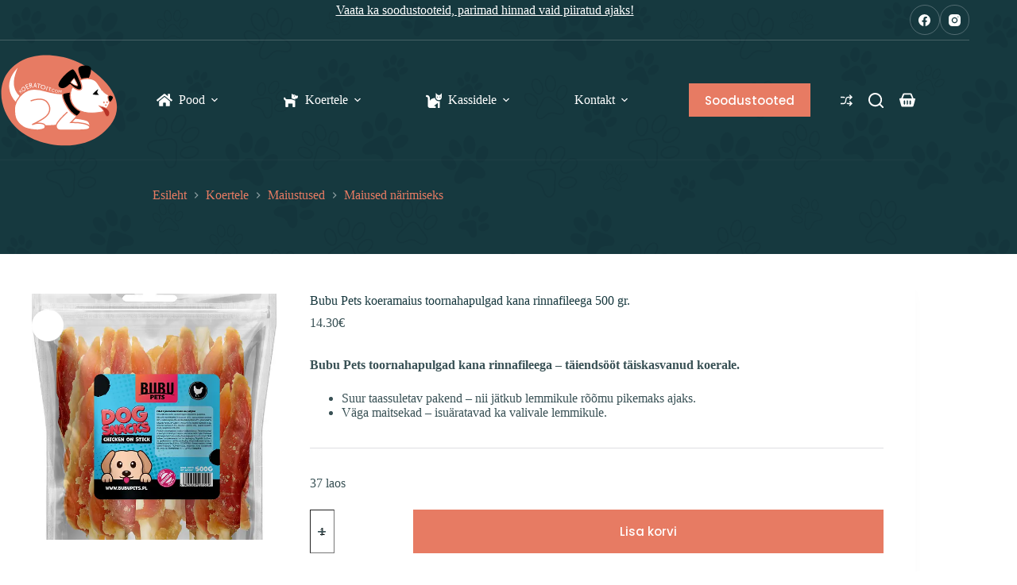

--- FILE ---
content_type: text/html; charset=UTF-8
request_url: https://koeratoit.com/pood/koertele/maiustused/maiused-narimiseks/bubu-pets-koeramaius-toornahapulgad-kana-rinnafileega-500-gr/
body_size: 43785
content:
<!doctype html>
<html class=" optml_no_js " lang="et">
<head>
	
	<meta charset="UTF-8">
	<meta name="viewport" content="width=device-width, initial-scale=1, maximum-scale=5, viewport-fit=cover">
	<link rel="profile" href="https://gmpg.org/xfn/11">

	<meta name='robots' content='index, follow, max-image-preview:large, max-snippet:-1, max-video-preview:-1' />
<script id="cookieyes" type="text/javascript" src="https://cdn-cookieyes.com/client_data/65bed0680f5aeb4298ee4e47/script.js"></script><!-- Google tag (gtag.js) consent mode dataLayer added by Site Kit -->
<script id="google_gtagjs-js-consent-mode-data-layer">
window.dataLayer = window.dataLayer || [];function gtag(){dataLayer.push(arguments);}
gtag('consent', 'default', {"ad_personalization":"denied","ad_storage":"denied","ad_user_data":"denied","analytics_storage":"denied","functionality_storage":"denied","security_storage":"denied","personalization_storage":"denied","region":["AT","BE","BG","CH","CY","CZ","DE","DK","EE","ES","FI","FR","GB","GR","HR","HU","IE","IS","IT","LI","LT","LU","LV","MT","NL","NO","PL","PT","RO","SE","SI","SK"],"wait_for_update":500});
window._googlesitekitConsentCategoryMap = {"statistics":["analytics_storage"],"marketing":["ad_storage","ad_user_data","ad_personalization"],"functional":["functionality_storage","security_storage"],"preferences":["personalization_storage"]};
window._googlesitekitConsents = {"ad_personalization":"denied","ad_storage":"denied","ad_user_data":"denied","analytics_storage":"denied","functionality_storage":"denied","security_storage":"denied","personalization_storage":"denied","region":["AT","BE","BG","CH","CY","CZ","DE","DK","EE","ES","FI","FR","GB","GR","HR","HU","IE","IS","IT","LI","LT","LU","LV","MT","NL","NO","PL","PT","RO","SE","SI","SK"],"wait_for_update":500};
</script>
<!-- End Google tag (gtag.js) consent mode dataLayer added by Site Kit -->

	<!-- This site is optimized with the Yoast SEO plugin v26.6 - https://yoast.com/wordpress/plugins/seo/ -->
	<title>Bubu Pets koeramaius toornahapulgad kana rinnafileega 500 gr. - Koeratoit.com</title>
	<link rel="canonical" href="https://koeratoit.com/pood/koertele/maiustused/maiused-narimiseks/bubu-pets-koeramaius-toornahapulgad-kana-rinnafileega-500-gr/" />
	<meta property="og:locale" content="et_EE" />
	<meta property="og:type" content="article" />
	<meta property="og:title" content="Bubu Pets koeramaius toornahapulgad kana rinnafileega 500 gr. - Koeratoit.com" />
	<meta property="og:description" content="Bubu Pets toornahapulgad kana rinnafileega - täiendsööt täiskasvanud koerale.   Suur taassuletav pakend - nii jätkub lemmikule rõõmu pikemaks ajaks.  Väga maitsekad - isuäratavad ka valivale lemmikule." />
	<meta property="og:url" content="https://koeratoit.com/pood/koertele/maiustused/maiused-narimiseks/bubu-pets-koeramaius-toornahapulgad-kana-rinnafileega-500-gr/" />
	<meta property="og:site_name" content="Koeratoit.com" />
	<meta property="article:publisher" content="https://www.facebook.com/Koeratoitcom" />
	<meta property="article:modified_time" content="2026-01-06T23:00:12+00:00" />
	<meta property="og:image" content="https://mlj4lcgnxbh8.i.optimole.com/w:auto/h:auto/q:mauto/f:best/https://koeratoit.com/wp-content/uploads/2024/05/5905309281509.jpg" />
	<meta property="og:image:width" content="1508" />
	<meta property="og:image:height" content="1950" />
	<meta property="og:image:type" content="image/jpeg" />
	<meta name="twitter:card" content="summary_large_image" />
	<script type="application/ld+json" class="yoast-schema-graph">{"@context":"https://schema.org","@graph":[{"@type":"WebPage","@id":"https://koeratoit.com/pood/koertele/maiustused/maiused-narimiseks/bubu-pets-koeramaius-toornahapulgad-kana-rinnafileega-500-gr/","url":"https://koeratoit.com/pood/koertele/maiustused/maiused-narimiseks/bubu-pets-koeramaius-toornahapulgad-kana-rinnafileega-500-gr/","name":"Bubu Pets koeramaius toornahapulgad kana rinnafileega 500 gr. - Koeratoit.com","isPartOf":{"@id":"https://koeratoit.com/#website"},"primaryImageOfPage":{"@id":"https://koeratoit.com/pood/koertele/maiustused/maiused-narimiseks/bubu-pets-koeramaius-toornahapulgad-kana-rinnafileega-500-gr/#primaryimage"},"image":{"@id":"https://koeratoit.com/pood/koertele/maiustused/maiused-narimiseks/bubu-pets-koeramaius-toornahapulgad-kana-rinnafileega-500-gr/#primaryimage"},"thumbnailUrl":"https://mlj4lcgnxbh8.i.optimole.com/w:835/h:1080/q:mauto/f:best/https://koeratoit.com/wp-content/uploads/2024/05/5905309281509.jpg","datePublished":"2024-04-30T22:00:09+00:00","dateModified":"2026-01-06T23:00:12+00:00","breadcrumb":{"@id":"https://koeratoit.com/pood/koertele/maiustused/maiused-narimiseks/bubu-pets-koeramaius-toornahapulgad-kana-rinnafileega-500-gr/#breadcrumb"},"inLanguage":"et","potentialAction":[{"@type":"ReadAction","target":["https://koeratoit.com/pood/koertele/maiustused/maiused-narimiseks/bubu-pets-koeramaius-toornahapulgad-kana-rinnafileega-500-gr/"]}]},{"@type":"ImageObject","inLanguage":"et","@id":"https://koeratoit.com/pood/koertele/maiustused/maiused-narimiseks/bubu-pets-koeramaius-toornahapulgad-kana-rinnafileega-500-gr/#primaryimage","url":"https://mlj4lcgnxbh8.i.optimole.com/w:835/h:1080/q:mauto/f:best/https://koeratoit.com/wp-content/uploads/2024/05/5905309281509.jpg","contentUrl":"https://mlj4lcgnxbh8.i.optimole.com/w:835/h:1080/q:mauto/f:best/https://koeratoit.com/wp-content/uploads/2024/05/5905309281509.jpg","width":1508,"height":1950},{"@type":"BreadcrumbList","@id":"https://koeratoit.com/pood/koertele/maiustused/maiused-narimiseks/bubu-pets-koeramaius-toornahapulgad-kana-rinnafileega-500-gr/#breadcrumb","itemListElement":[{"@type":"ListItem","position":1,"name":"Home","item":"https://koeratoit.com/"},{"@type":"ListItem","position":2,"name":"Pood","item":"https://koeratoit.com/pood/"},{"@type":"ListItem","position":3,"name":"Bubu Pets koeramaius toornahapulgad kana rinnafileega 500 gr."}]},{"@type":"WebSite","@id":"https://koeratoit.com/#website","url":"https://koeratoit.com/","name":"Koeratoit.com","description":"Lemmiklooma toit: koerad, kassid, linnud ja väikeloomad","publisher":{"@id":"https://koeratoit.com/#organization"},"alternateName":"Koeratoit.com","potentialAction":[{"@type":"SearchAction","target":{"@type":"EntryPoint","urlTemplate":"https://koeratoit.com/?s={search_term_string}"},"query-input":{"@type":"PropertyValueSpecification","valueRequired":true,"valueName":"search_term_string"}}],"inLanguage":"et"},{"@type":"Organization","@id":"https://koeratoit.com/#organization","name":"Koeratoit.com","alternateName":"Koeratoit.com","url":"https://koeratoit.com/","logo":{"@type":"ImageObject","inLanguage":"et","@id":"https://koeratoit.com/#/schema/logo/image/","url":"https://mlj4lcgnxbh8.i.optimole.com/w:1380/h:1080/q:mauto/f:best/https://koeratoit.com/wp-content/uploads/2024/05/logo3-scaled.jpg","contentUrl":"https://mlj4lcgnxbh8.i.optimole.com/w:1380/h:1080/q:mauto/f:best/https://koeratoit.com/wp-content/uploads/2024/05/logo3-scaled.jpg","width":2560,"height":2003,"caption":"Koeratoit.com"},"image":{"@id":"https://koeratoit.com/#/schema/logo/image/"},"sameAs":["https://www.facebook.com/Koeratoitcom"]}]}</script>
	<!-- / Yoast SEO plugin. -->


<link rel='dns-prefetch' href='//www.googletagmanager.com' />
<link rel='dns-prefetch' href='//cdn.jsdelivr.net' />
<link rel='dns-prefetch' href='//fonts.googleapis.com' />
<link rel='dns-prefetch' href='//mlj4lcgnxbh8.i.optimole.com' />
<link rel='preconnect' href='https://mlj4lcgnxbh8.i.optimole.com' />
<link rel="alternate" type="application/rss+xml" title="Koeratoit.com &raquo; RSS" href="https://koeratoit.com/feed/" />
<link rel="alternate" type="application/rss+xml" title="Koeratoit.com &raquo; Kommentaaride RSS" href="https://koeratoit.com/comments/feed/" />
<link rel="alternate" type="application/rss+xml" title="Koeratoit.com &raquo; Bubu Pets koeramaius toornahapulgad kana rinnafileega 500 gr. Kommentaaride RSS" href="https://koeratoit.com/pood/koertele/maiustused/maiused-narimiseks/bubu-pets-koeramaius-toornahapulgad-kana-rinnafileega-500-gr/feed/" />
<link rel="alternate" title="oEmbed (JSON)" type="application/json+oembed" href="https://koeratoit.com/wp-json/oembed/1.0/embed?url=https%3A%2F%2Fkoeratoit.com%2Fpood%2Fkoertele%2Fmaiustused%2Fmaiused-narimiseks%2Fbubu-pets-koeramaius-toornahapulgad-kana-rinnafileega-500-gr%2F" />
<link rel="alternate" title="oEmbed (XML)" type="text/xml+oembed" href="https://koeratoit.com/wp-json/oembed/1.0/embed?url=https%3A%2F%2Fkoeratoit.com%2Fpood%2Fkoertele%2Fmaiustused%2Fmaiused-narimiseks%2Fbubu-pets-koeramaius-toornahapulgad-kana-rinnafileega-500-gr%2F&#038;format=xml" />
<style id='wp-img-auto-sizes-contain-inline-css'>
img:is([sizes=auto i],[sizes^="auto," i]){contain-intrinsic-size:3000px 1500px}
/*# sourceURL=wp-img-auto-sizes-contain-inline-css */
</style>
<link rel='stylesheet' id='blocksy-dynamic-global-css' href='https://koeratoit.com/wp-content/uploads/blocksy/css/global.css?ver=81308' media='all' />
<link rel='stylesheet' id='easy-autocomplete-css' href='https://koeratoit.com/wp-content/plugins/woocommerce-products-filter/js/easy-autocomplete/easy-autocomplete.min.css?ver=3.3.7.1' media='all' />
<link rel='stylesheet' id='easy-autocomplete-theme-css' href='https://koeratoit.com/wp-content/plugins/woocommerce-products-filter/js/easy-autocomplete/easy-autocomplete.themes.min.css?ver=3.3.7.1' media='all' />
<link rel='stylesheet' id='wp-block-library-css' href='https://koeratoit.com/wp-includes/css/dist/block-library/style.min.css?ver=6.9' media='all' />
<style id='global-styles-inline-css'>
:root{--wp--preset--aspect-ratio--square: 1;--wp--preset--aspect-ratio--4-3: 4/3;--wp--preset--aspect-ratio--3-4: 3/4;--wp--preset--aspect-ratio--3-2: 3/2;--wp--preset--aspect-ratio--2-3: 2/3;--wp--preset--aspect-ratio--16-9: 16/9;--wp--preset--aspect-ratio--9-16: 9/16;--wp--preset--color--black: #000000;--wp--preset--color--cyan-bluish-gray: #abb8c3;--wp--preset--color--white: #ffffff;--wp--preset--color--pale-pink: #f78da7;--wp--preset--color--vivid-red: #cf2e2e;--wp--preset--color--luminous-vivid-orange: #ff6900;--wp--preset--color--luminous-vivid-amber: #fcb900;--wp--preset--color--light-green-cyan: #7bdcb5;--wp--preset--color--vivid-green-cyan: #00d084;--wp--preset--color--pale-cyan-blue: #8ed1fc;--wp--preset--color--vivid-cyan-blue: #0693e3;--wp--preset--color--vivid-purple: #9b51e0;--wp--preset--color--palette-color-1: var(--theme-palette-color-1, #e77b63);--wp--preset--color--palette-color-2: var(--theme-palette-color-2, #bc5d40);--wp--preset--color--palette-color-3: var(--theme-palette-color-3, #395155);--wp--preset--color--palette-color-4: var(--theme-palette-color-4, #17383e);--wp--preset--color--palette-color-5: var(--theme-palette-color-5, #DFDFE2);--wp--preset--color--palette-color-6: var(--theme-palette-color-6, #F4F4F5);--wp--preset--color--palette-color-7: var(--theme-palette-color-7, #FBFBFB);--wp--preset--color--palette-color-8: var(--theme-palette-color-8, #ffffff);--wp--preset--gradient--vivid-cyan-blue-to-vivid-purple: linear-gradient(135deg,rgb(6,147,227) 0%,rgb(155,81,224) 100%);--wp--preset--gradient--light-green-cyan-to-vivid-green-cyan: linear-gradient(135deg,rgb(122,220,180) 0%,rgb(0,208,130) 100%);--wp--preset--gradient--luminous-vivid-amber-to-luminous-vivid-orange: linear-gradient(135deg,rgb(252,185,0) 0%,rgb(255,105,0) 100%);--wp--preset--gradient--luminous-vivid-orange-to-vivid-red: linear-gradient(135deg,rgb(255,105,0) 0%,rgb(207,46,46) 100%);--wp--preset--gradient--very-light-gray-to-cyan-bluish-gray: linear-gradient(135deg,rgb(238,238,238) 0%,rgb(169,184,195) 100%);--wp--preset--gradient--cool-to-warm-spectrum: linear-gradient(135deg,rgb(74,234,220) 0%,rgb(151,120,209) 20%,rgb(207,42,186) 40%,rgb(238,44,130) 60%,rgb(251,105,98) 80%,rgb(254,248,76) 100%);--wp--preset--gradient--blush-light-purple: linear-gradient(135deg,rgb(255,206,236) 0%,rgb(152,150,240) 100%);--wp--preset--gradient--blush-bordeaux: linear-gradient(135deg,rgb(254,205,165) 0%,rgb(254,45,45) 50%,rgb(107,0,62) 100%);--wp--preset--gradient--luminous-dusk: linear-gradient(135deg,rgb(255,203,112) 0%,rgb(199,81,192) 50%,rgb(65,88,208) 100%);--wp--preset--gradient--pale-ocean: linear-gradient(135deg,rgb(255,245,203) 0%,rgb(182,227,212) 50%,rgb(51,167,181) 100%);--wp--preset--gradient--electric-grass: linear-gradient(135deg,rgb(202,248,128) 0%,rgb(113,206,126) 100%);--wp--preset--gradient--midnight: linear-gradient(135deg,rgb(2,3,129) 0%,rgb(40,116,252) 100%);--wp--preset--gradient--juicy-peach: linear-gradient(to right, #ffecd2 0%, #fcb69f 100%);--wp--preset--gradient--young-passion: linear-gradient(to right, #ff8177 0%, #ff867a 0%, #ff8c7f 21%, #f99185 52%, #cf556c 78%, #b12a5b 100%);--wp--preset--gradient--true-sunset: linear-gradient(to right, #fa709a 0%, #fee140 100%);--wp--preset--gradient--morpheus-den: linear-gradient(to top, #30cfd0 0%, #330867 100%);--wp--preset--gradient--plum-plate: linear-gradient(135deg, #667eea 0%, #764ba2 100%);--wp--preset--gradient--aqua-splash: linear-gradient(15deg, #13547a 0%, #80d0c7 100%);--wp--preset--gradient--love-kiss: linear-gradient(to top, #ff0844 0%, #ffb199 100%);--wp--preset--gradient--new-retrowave: linear-gradient(to top, #3b41c5 0%, #a981bb 49%, #ffc8a9 100%);--wp--preset--gradient--plum-bath: linear-gradient(to top, #cc208e 0%, #6713d2 100%);--wp--preset--gradient--high-flight: linear-gradient(to right, #0acffe 0%, #495aff 100%);--wp--preset--gradient--teen-party: linear-gradient(-225deg, #FF057C 0%, #8D0B93 50%, #321575 100%);--wp--preset--gradient--fabled-sunset: linear-gradient(-225deg, #231557 0%, #44107A 29%, #FF1361 67%, #FFF800 100%);--wp--preset--gradient--arielle-smile: radial-gradient(circle 248px at center, #16d9e3 0%, #30c7ec 47%, #46aef7 100%);--wp--preset--gradient--itmeo-branding: linear-gradient(180deg, #2af598 0%, #009efd 100%);--wp--preset--gradient--deep-blue: linear-gradient(to right, #6a11cb 0%, #2575fc 100%);--wp--preset--gradient--strong-bliss: linear-gradient(to right, #f78ca0 0%, #f9748f 19%, #fd868c 60%, #fe9a8b 100%);--wp--preset--gradient--sweet-period: linear-gradient(to top, #3f51b1 0%, #5a55ae 13%, #7b5fac 25%, #8f6aae 38%, #a86aa4 50%, #cc6b8e 62%, #f18271 75%, #f3a469 87%, #f7c978 100%);--wp--preset--gradient--purple-division: linear-gradient(to top, #7028e4 0%, #e5b2ca 100%);--wp--preset--gradient--cold-evening: linear-gradient(to top, #0c3483 0%, #a2b6df 100%, #6b8cce 100%, #a2b6df 100%);--wp--preset--gradient--mountain-rock: linear-gradient(to right, #868f96 0%, #596164 100%);--wp--preset--gradient--desert-hump: linear-gradient(to top, #c79081 0%, #dfa579 100%);--wp--preset--gradient--ethernal-constance: linear-gradient(to top, #09203f 0%, #537895 100%);--wp--preset--gradient--happy-memories: linear-gradient(-60deg, #ff5858 0%, #f09819 100%);--wp--preset--gradient--grown-early: linear-gradient(to top, #0ba360 0%, #3cba92 100%);--wp--preset--gradient--morning-salad: linear-gradient(-225deg, #B7F8DB 0%, #50A7C2 100%);--wp--preset--gradient--night-call: linear-gradient(-225deg, #AC32E4 0%, #7918F2 48%, #4801FF 100%);--wp--preset--gradient--mind-crawl: linear-gradient(-225deg, #473B7B 0%, #3584A7 51%, #30D2BE 100%);--wp--preset--gradient--angel-care: linear-gradient(-225deg, #FFE29F 0%, #FFA99F 48%, #FF719A 100%);--wp--preset--gradient--juicy-cake: linear-gradient(to top, #e14fad 0%, #f9d423 100%);--wp--preset--gradient--rich-metal: linear-gradient(to right, #d7d2cc 0%, #304352 100%);--wp--preset--gradient--mole-hall: linear-gradient(-20deg, #616161 0%, #9bc5c3 100%);--wp--preset--gradient--cloudy-knoxville: linear-gradient(120deg, #fdfbfb 0%, #ebedee 100%);--wp--preset--gradient--soft-grass: linear-gradient(to top, #c1dfc4 0%, #deecdd 100%);--wp--preset--gradient--saint-petersburg: linear-gradient(135deg, #f5f7fa 0%, #c3cfe2 100%);--wp--preset--gradient--everlasting-sky: linear-gradient(135deg, #fdfcfb 0%, #e2d1c3 100%);--wp--preset--gradient--kind-steel: linear-gradient(-20deg, #e9defa 0%, #fbfcdb 100%);--wp--preset--gradient--over-sun: linear-gradient(60deg, #abecd6 0%, #fbed96 100%);--wp--preset--gradient--premium-white: linear-gradient(to top, #d5d4d0 0%, #d5d4d0 1%, #eeeeec 31%, #efeeec 75%, #e9e9e7 100%);--wp--preset--gradient--clean-mirror: linear-gradient(45deg, #93a5cf 0%, #e4efe9 100%);--wp--preset--gradient--wild-apple: linear-gradient(to top, #d299c2 0%, #fef9d7 100%);--wp--preset--gradient--snow-again: linear-gradient(to top, #e6e9f0 0%, #eef1f5 100%);--wp--preset--gradient--confident-cloud: linear-gradient(to top, #dad4ec 0%, #dad4ec 1%, #f3e7e9 100%);--wp--preset--gradient--glass-water: linear-gradient(to top, #dfe9f3 0%, white 100%);--wp--preset--gradient--perfect-white: linear-gradient(-225deg, #E3FDF5 0%, #FFE6FA 100%);--wp--preset--font-size--small: 13px;--wp--preset--font-size--medium: 20px;--wp--preset--font-size--large: clamp(22px, 1.375rem + ((1vw - 3.2px) * 0.625), 30px);--wp--preset--font-size--x-large: clamp(30px, 1.875rem + ((1vw - 3.2px) * 1.563), 50px);--wp--preset--font-size--xx-large: clamp(45px, 2.813rem + ((1vw - 3.2px) * 2.734), 80px);--wp--preset--spacing--20: 0.44rem;--wp--preset--spacing--30: 0.67rem;--wp--preset--spacing--40: 1rem;--wp--preset--spacing--50: 1.5rem;--wp--preset--spacing--60: 2.25rem;--wp--preset--spacing--70: 3.38rem;--wp--preset--spacing--80: 5.06rem;--wp--preset--shadow--natural: 6px 6px 9px rgba(0, 0, 0, 0.2);--wp--preset--shadow--deep: 12px 12px 50px rgba(0, 0, 0, 0.4);--wp--preset--shadow--sharp: 6px 6px 0px rgba(0, 0, 0, 0.2);--wp--preset--shadow--outlined: 6px 6px 0px -3px rgb(255, 255, 255), 6px 6px rgb(0, 0, 0);--wp--preset--shadow--crisp: 6px 6px 0px rgb(0, 0, 0);}:root { --wp--style--global--content-size: var(--theme-block-max-width);--wp--style--global--wide-size: var(--theme-block-wide-max-width); }:where(body) { margin: 0; }.wp-site-blocks > .alignleft { float: left; margin-right: 2em; }.wp-site-blocks > .alignright { float: right; margin-left: 2em; }.wp-site-blocks > .aligncenter { justify-content: center; margin-left: auto; margin-right: auto; }:where(.wp-site-blocks) > * { margin-block-start: var(--theme-content-spacing); margin-block-end: 0; }:where(.wp-site-blocks) > :first-child { margin-block-start: 0; }:where(.wp-site-blocks) > :last-child { margin-block-end: 0; }:root { --wp--style--block-gap: var(--theme-content-spacing); }:root :where(.is-layout-flow) > :first-child{margin-block-start: 0;}:root :where(.is-layout-flow) > :last-child{margin-block-end: 0;}:root :where(.is-layout-flow) > *{margin-block-start: var(--theme-content-spacing);margin-block-end: 0;}:root :where(.is-layout-constrained) > :first-child{margin-block-start: 0;}:root :where(.is-layout-constrained) > :last-child{margin-block-end: 0;}:root :where(.is-layout-constrained) > *{margin-block-start: var(--theme-content-spacing);margin-block-end: 0;}:root :where(.is-layout-flex){gap: var(--theme-content-spacing);}:root :where(.is-layout-grid){gap: var(--theme-content-spacing);}.is-layout-flow > .alignleft{float: left;margin-inline-start: 0;margin-inline-end: 2em;}.is-layout-flow > .alignright{float: right;margin-inline-start: 2em;margin-inline-end: 0;}.is-layout-flow > .aligncenter{margin-left: auto !important;margin-right: auto !important;}.is-layout-constrained > .alignleft{float: left;margin-inline-start: 0;margin-inline-end: 2em;}.is-layout-constrained > .alignright{float: right;margin-inline-start: 2em;margin-inline-end: 0;}.is-layout-constrained > .aligncenter{margin-left: auto !important;margin-right: auto !important;}.is-layout-constrained > :where(:not(.alignleft):not(.alignright):not(.alignfull)){max-width: var(--wp--style--global--content-size);margin-left: auto !important;margin-right: auto !important;}.is-layout-constrained > .alignwide{max-width: var(--wp--style--global--wide-size);}body .is-layout-flex{display: flex;}.is-layout-flex{flex-wrap: wrap;align-items: center;}.is-layout-flex > :is(*, div){margin: 0;}body .is-layout-grid{display: grid;}.is-layout-grid > :is(*, div){margin: 0;}body{padding-top: 0px;padding-right: 0px;padding-bottom: 0px;padding-left: 0px;}:root :where(.wp-element-button, .wp-block-button__link){font-style: inherit;font-weight: inherit;letter-spacing: inherit;text-transform: inherit;}.has-black-color{color: var(--wp--preset--color--black) !important;}.has-cyan-bluish-gray-color{color: var(--wp--preset--color--cyan-bluish-gray) !important;}.has-white-color{color: var(--wp--preset--color--white) !important;}.has-pale-pink-color{color: var(--wp--preset--color--pale-pink) !important;}.has-vivid-red-color{color: var(--wp--preset--color--vivid-red) !important;}.has-luminous-vivid-orange-color{color: var(--wp--preset--color--luminous-vivid-orange) !important;}.has-luminous-vivid-amber-color{color: var(--wp--preset--color--luminous-vivid-amber) !important;}.has-light-green-cyan-color{color: var(--wp--preset--color--light-green-cyan) !important;}.has-vivid-green-cyan-color{color: var(--wp--preset--color--vivid-green-cyan) !important;}.has-pale-cyan-blue-color{color: var(--wp--preset--color--pale-cyan-blue) !important;}.has-vivid-cyan-blue-color{color: var(--wp--preset--color--vivid-cyan-blue) !important;}.has-vivid-purple-color{color: var(--wp--preset--color--vivid-purple) !important;}.has-palette-color-1-color{color: var(--wp--preset--color--palette-color-1) !important;}.has-palette-color-2-color{color: var(--wp--preset--color--palette-color-2) !important;}.has-palette-color-3-color{color: var(--wp--preset--color--palette-color-3) !important;}.has-palette-color-4-color{color: var(--wp--preset--color--palette-color-4) !important;}.has-palette-color-5-color{color: var(--wp--preset--color--palette-color-5) !important;}.has-palette-color-6-color{color: var(--wp--preset--color--palette-color-6) !important;}.has-palette-color-7-color{color: var(--wp--preset--color--palette-color-7) !important;}.has-palette-color-8-color{color: var(--wp--preset--color--palette-color-8) !important;}.has-black-background-color{background-color: var(--wp--preset--color--black) !important;}.has-cyan-bluish-gray-background-color{background-color: var(--wp--preset--color--cyan-bluish-gray) !important;}.has-white-background-color{background-color: var(--wp--preset--color--white) !important;}.has-pale-pink-background-color{background-color: var(--wp--preset--color--pale-pink) !important;}.has-vivid-red-background-color{background-color: var(--wp--preset--color--vivid-red) !important;}.has-luminous-vivid-orange-background-color{background-color: var(--wp--preset--color--luminous-vivid-orange) !important;}.has-luminous-vivid-amber-background-color{background-color: var(--wp--preset--color--luminous-vivid-amber) !important;}.has-light-green-cyan-background-color{background-color: var(--wp--preset--color--light-green-cyan) !important;}.has-vivid-green-cyan-background-color{background-color: var(--wp--preset--color--vivid-green-cyan) !important;}.has-pale-cyan-blue-background-color{background-color: var(--wp--preset--color--pale-cyan-blue) !important;}.has-vivid-cyan-blue-background-color{background-color: var(--wp--preset--color--vivid-cyan-blue) !important;}.has-vivid-purple-background-color{background-color: var(--wp--preset--color--vivid-purple) !important;}.has-palette-color-1-background-color{background-color: var(--wp--preset--color--palette-color-1) !important;}.has-palette-color-2-background-color{background-color: var(--wp--preset--color--palette-color-2) !important;}.has-palette-color-3-background-color{background-color: var(--wp--preset--color--palette-color-3) !important;}.has-palette-color-4-background-color{background-color: var(--wp--preset--color--palette-color-4) !important;}.has-palette-color-5-background-color{background-color: var(--wp--preset--color--palette-color-5) !important;}.has-palette-color-6-background-color{background-color: var(--wp--preset--color--palette-color-6) !important;}.has-palette-color-7-background-color{background-color: var(--wp--preset--color--palette-color-7) !important;}.has-palette-color-8-background-color{background-color: var(--wp--preset--color--palette-color-8) !important;}.has-black-border-color{border-color: var(--wp--preset--color--black) !important;}.has-cyan-bluish-gray-border-color{border-color: var(--wp--preset--color--cyan-bluish-gray) !important;}.has-white-border-color{border-color: var(--wp--preset--color--white) !important;}.has-pale-pink-border-color{border-color: var(--wp--preset--color--pale-pink) !important;}.has-vivid-red-border-color{border-color: var(--wp--preset--color--vivid-red) !important;}.has-luminous-vivid-orange-border-color{border-color: var(--wp--preset--color--luminous-vivid-orange) !important;}.has-luminous-vivid-amber-border-color{border-color: var(--wp--preset--color--luminous-vivid-amber) !important;}.has-light-green-cyan-border-color{border-color: var(--wp--preset--color--light-green-cyan) !important;}.has-vivid-green-cyan-border-color{border-color: var(--wp--preset--color--vivid-green-cyan) !important;}.has-pale-cyan-blue-border-color{border-color: var(--wp--preset--color--pale-cyan-blue) !important;}.has-vivid-cyan-blue-border-color{border-color: var(--wp--preset--color--vivid-cyan-blue) !important;}.has-vivid-purple-border-color{border-color: var(--wp--preset--color--vivid-purple) !important;}.has-palette-color-1-border-color{border-color: var(--wp--preset--color--palette-color-1) !important;}.has-palette-color-2-border-color{border-color: var(--wp--preset--color--palette-color-2) !important;}.has-palette-color-3-border-color{border-color: var(--wp--preset--color--palette-color-3) !important;}.has-palette-color-4-border-color{border-color: var(--wp--preset--color--palette-color-4) !important;}.has-palette-color-5-border-color{border-color: var(--wp--preset--color--palette-color-5) !important;}.has-palette-color-6-border-color{border-color: var(--wp--preset--color--palette-color-6) !important;}.has-palette-color-7-border-color{border-color: var(--wp--preset--color--palette-color-7) !important;}.has-palette-color-8-border-color{border-color: var(--wp--preset--color--palette-color-8) !important;}.has-vivid-cyan-blue-to-vivid-purple-gradient-background{background: var(--wp--preset--gradient--vivid-cyan-blue-to-vivid-purple) !important;}.has-light-green-cyan-to-vivid-green-cyan-gradient-background{background: var(--wp--preset--gradient--light-green-cyan-to-vivid-green-cyan) !important;}.has-luminous-vivid-amber-to-luminous-vivid-orange-gradient-background{background: var(--wp--preset--gradient--luminous-vivid-amber-to-luminous-vivid-orange) !important;}.has-luminous-vivid-orange-to-vivid-red-gradient-background{background: var(--wp--preset--gradient--luminous-vivid-orange-to-vivid-red) !important;}.has-very-light-gray-to-cyan-bluish-gray-gradient-background{background: var(--wp--preset--gradient--very-light-gray-to-cyan-bluish-gray) !important;}.has-cool-to-warm-spectrum-gradient-background{background: var(--wp--preset--gradient--cool-to-warm-spectrum) !important;}.has-blush-light-purple-gradient-background{background: var(--wp--preset--gradient--blush-light-purple) !important;}.has-blush-bordeaux-gradient-background{background: var(--wp--preset--gradient--blush-bordeaux) !important;}.has-luminous-dusk-gradient-background{background: var(--wp--preset--gradient--luminous-dusk) !important;}.has-pale-ocean-gradient-background{background: var(--wp--preset--gradient--pale-ocean) !important;}.has-electric-grass-gradient-background{background: var(--wp--preset--gradient--electric-grass) !important;}.has-midnight-gradient-background{background: var(--wp--preset--gradient--midnight) !important;}.has-juicy-peach-gradient-background{background: var(--wp--preset--gradient--juicy-peach) !important;}.has-young-passion-gradient-background{background: var(--wp--preset--gradient--young-passion) !important;}.has-true-sunset-gradient-background{background: var(--wp--preset--gradient--true-sunset) !important;}.has-morpheus-den-gradient-background{background: var(--wp--preset--gradient--morpheus-den) !important;}.has-plum-plate-gradient-background{background: var(--wp--preset--gradient--plum-plate) !important;}.has-aqua-splash-gradient-background{background: var(--wp--preset--gradient--aqua-splash) !important;}.has-love-kiss-gradient-background{background: var(--wp--preset--gradient--love-kiss) !important;}.has-new-retrowave-gradient-background{background: var(--wp--preset--gradient--new-retrowave) !important;}.has-plum-bath-gradient-background{background: var(--wp--preset--gradient--plum-bath) !important;}.has-high-flight-gradient-background{background: var(--wp--preset--gradient--high-flight) !important;}.has-teen-party-gradient-background{background: var(--wp--preset--gradient--teen-party) !important;}.has-fabled-sunset-gradient-background{background: var(--wp--preset--gradient--fabled-sunset) !important;}.has-arielle-smile-gradient-background{background: var(--wp--preset--gradient--arielle-smile) !important;}.has-itmeo-branding-gradient-background{background: var(--wp--preset--gradient--itmeo-branding) !important;}.has-deep-blue-gradient-background{background: var(--wp--preset--gradient--deep-blue) !important;}.has-strong-bliss-gradient-background{background: var(--wp--preset--gradient--strong-bliss) !important;}.has-sweet-period-gradient-background{background: var(--wp--preset--gradient--sweet-period) !important;}.has-purple-division-gradient-background{background: var(--wp--preset--gradient--purple-division) !important;}.has-cold-evening-gradient-background{background: var(--wp--preset--gradient--cold-evening) !important;}.has-mountain-rock-gradient-background{background: var(--wp--preset--gradient--mountain-rock) !important;}.has-desert-hump-gradient-background{background: var(--wp--preset--gradient--desert-hump) !important;}.has-ethernal-constance-gradient-background{background: var(--wp--preset--gradient--ethernal-constance) !important;}.has-happy-memories-gradient-background{background: var(--wp--preset--gradient--happy-memories) !important;}.has-grown-early-gradient-background{background: var(--wp--preset--gradient--grown-early) !important;}.has-morning-salad-gradient-background{background: var(--wp--preset--gradient--morning-salad) !important;}.has-night-call-gradient-background{background: var(--wp--preset--gradient--night-call) !important;}.has-mind-crawl-gradient-background{background: var(--wp--preset--gradient--mind-crawl) !important;}.has-angel-care-gradient-background{background: var(--wp--preset--gradient--angel-care) !important;}.has-juicy-cake-gradient-background{background: var(--wp--preset--gradient--juicy-cake) !important;}.has-rich-metal-gradient-background{background: var(--wp--preset--gradient--rich-metal) !important;}.has-mole-hall-gradient-background{background: var(--wp--preset--gradient--mole-hall) !important;}.has-cloudy-knoxville-gradient-background{background: var(--wp--preset--gradient--cloudy-knoxville) !important;}.has-soft-grass-gradient-background{background: var(--wp--preset--gradient--soft-grass) !important;}.has-saint-petersburg-gradient-background{background: var(--wp--preset--gradient--saint-petersburg) !important;}.has-everlasting-sky-gradient-background{background: var(--wp--preset--gradient--everlasting-sky) !important;}.has-kind-steel-gradient-background{background: var(--wp--preset--gradient--kind-steel) !important;}.has-over-sun-gradient-background{background: var(--wp--preset--gradient--over-sun) !important;}.has-premium-white-gradient-background{background: var(--wp--preset--gradient--premium-white) !important;}.has-clean-mirror-gradient-background{background: var(--wp--preset--gradient--clean-mirror) !important;}.has-wild-apple-gradient-background{background: var(--wp--preset--gradient--wild-apple) !important;}.has-snow-again-gradient-background{background: var(--wp--preset--gradient--snow-again) !important;}.has-confident-cloud-gradient-background{background: var(--wp--preset--gradient--confident-cloud) !important;}.has-glass-water-gradient-background{background: var(--wp--preset--gradient--glass-water) !important;}.has-perfect-white-gradient-background{background: var(--wp--preset--gradient--perfect-white) !important;}.has-small-font-size{font-size: var(--wp--preset--font-size--small) !important;}.has-medium-font-size{font-size: var(--wp--preset--font-size--medium) !important;}.has-large-font-size{font-size: var(--wp--preset--font-size--large) !important;}.has-x-large-font-size{font-size: var(--wp--preset--font-size--x-large) !important;}.has-xx-large-font-size{font-size: var(--wp--preset--font-size--xx-large) !important;}
:root :where(.wp-block-pullquote){font-size: clamp(0.984em, 0.984rem + ((1vw - 0.2em) * 0.645), 1.5em);line-height: 1.6;}
/*# sourceURL=global-styles-inline-css */
</style>
<link rel='stylesheet' id='ct-main-styles-css' href='https://koeratoit.com/wp-content/themes/blocksy/static/bundle/main.min.css?ver=2.1.23' media='all' />
<link rel='stylesheet' id='blocksy-ext-woocommerce-extra-styles-css' href='https://koeratoit.com/wp-content/plugins/blocksy-companion-pro/framework/premium/extensions/woocommerce-extra/static/bundle/main.min.css?ver=2.1.23' media='all' />
<link rel='stylesheet' id='blocksy-ext-woocommerce-extra-additional-actions-styles-css' href='https://koeratoit.com/wp-content/plugins/blocksy-companion-pro/framework/premium/extensions/woocommerce-extra/static/bundle/additional-actions.min.css?ver=2.1.23' media='all' />
<link rel='stylesheet' id='woo-shipping-dpd-baltic-css' href='https://koeratoit.com/wp-content/plugins/woo-shipping-dpd-baltic/public/css/dpd-public.css?ver=1.2.89' media='all' />
<link rel='stylesheet' id='select2css-css' href='//cdn.jsdelivr.net/npm/select2@4.1.0-rc.0/dist/css/select2.min.css?ver=1.0' media='all' />
<link rel='stylesheet' id='woof-css' href='https://koeratoit.com/wp-content/plugins/woocommerce-products-filter/css/front.css?ver=3.3.7.1' media='all' />
<style id='woof-inline-css'>

.woof_products_top_panel li span, .woof_products_top_panel2 li span{background: url(https://mlj4lcgnxbh8.i.optimole.com/w:auto/h:auto/q:mauto/f:best/https://koeratoit.com/wp-content/plugins/woocommerce-products-filter/img/delete.png);background-size: 14px 14px;background-repeat: no-repeat;background-position: right;}
.woof_edit_view{
                    display: none;
                }
/* HUSKY filter item text to 14px (Blocksy sidebar scope) */
.ct-sidebar .widget .woof .woof_list li label,
.ct-sidebar .widget .woof .woof_list li a,
.ct-sidebar .widget .woof .woof_list_checkbox li label,
.ct-sidebar .widget .woof .woof_list_radio li label,
.ct-sidebar .widget .woof .woof_checkbox_label,
.ct-sidebar .widget .woof .woof_radio label {
  font-size: 14px !important;
  line-height: 1.35;
}
/* Row layout */
.ct-sidebar .woof li.woof_childs_list_li{
  display:flex;
  align-items:center;      /* checkbox + label + opener share vertical center */
  flex-wrap:wrap;          /* children UL drops below */
}

/* Keep label on one row height */
.ct-sidebar .woof li.woof_childs_list_li > label.woof_checkbox_label{
  display:inline-flex;
  align-items:center;
  line-height:1.35;        /*  a.woof_childs_list_opener{
  display:flex;
  align-items:center;
  justify-content:center;
  margin-left:6px;
  width:1.35em;            /* square box sized by line-height */
  height:1.35em;           /* 1.35em = label's line-height above */
  line-height:1;
  text-decoration:none;
}

/* remove plugin sprite so text shows */
.ct-sidebar .woof a.woof_childs_list_opener span{ background:none !important; display:block; }

/* draw bold + / – */
.ct-sidebar .woof .woof_is_closed::before{ content:"+";  font-weight:700; font-size:1em; color:#e77b63; line-height:1; }
.ct-sidebar .woof .woof_is_opened::before{ content:"–";  font-weight:700; font-size:1em; color:#e77b63; line-height:1; }

/* nested list goes to next line */
.ct-sidebar .woof li.woof_childs_list_li > ul{ flex-basis:100%; }
.ct-sidebar .woof a.woof_childs_list_opener span {
    margin-top: -6px;
}

/* HUSKY section toggle (+/–) color + weight */
.ct-sidebar .woof a.woof_front_toggle {
  color: #e77b63 !important;    /* same color */
  font-weight: 700;
  text-decoration: none;
}

/* Hover/focus state (optional: darker or same) */
.ct-sidebar .woof a.woof_front_toggle:hover,
.ct-sidebar .woof a.woof_front_toggle:focus {
  color: #e77b63 !important;
}

/* If plugin injects a background/border, kill it (optional) */
.ct-sidebar .woof a.woof_front_toggle {
  background: none !important;
  border: none !important;
}

/*# sourceURL=woof-inline-css */
</style>
<link rel='stylesheet' id='icheck-jquery-color-flat-css' href='https://koeratoit.com/wp-content/plugins/woocommerce-products-filter/js/icheck/skins/flat/_all.css?ver=3.3.7.1' media='all' />
<link rel='stylesheet' id='icheck-jquery-color-square-css' href='https://koeratoit.com/wp-content/plugins/woocommerce-products-filter/js/icheck/skins/square/_all.css?ver=3.3.7.1' media='all' />
<link rel='stylesheet' id='icheck-jquery-color-minimal-css' href='https://koeratoit.com/wp-content/plugins/woocommerce-products-filter/js/icheck/skins/minimal/_all.css?ver=3.3.7.1' media='all' />
<link rel='stylesheet' id='woof_by_author_html_items-css' href='https://koeratoit.com/wp-content/plugins/woocommerce-products-filter/ext/by_author/css/by_author.css?ver=3.3.7.1' media='all' />
<link rel='stylesheet' id='woof_by_backorder_html_items-css' href='https://koeratoit.com/wp-content/plugins/woocommerce-products-filter/ext/by_backorder/css/by_backorder.css?ver=3.3.7.1' media='all' />
<link rel='stylesheet' id='woof_by_featured_html_items-css' href='https://koeratoit.com/wp-content/plugins/woocommerce-products-filter/ext/by_featured/css/by_featured.css?ver=3.3.7.1' media='all' />
<link rel='stylesheet' id='woof_by_instock_html_items-css' href='https://koeratoit.com/wp-content/plugins/woocommerce-products-filter/ext/by_instock/css/by_instock.css?ver=3.3.7.1' media='all' />
<link rel='stylesheet' id='woof_by_onsales_html_items-css' href='https://koeratoit.com/wp-content/plugins/woocommerce-products-filter/ext/by_onsales/css/by_onsales.css?ver=3.3.7.1' media='all' />
<link rel='stylesheet' id='woof_by_sku_html_items-css' href='https://koeratoit.com/wp-content/plugins/woocommerce-products-filter/ext/by_sku/css/by_sku.css?ver=3.3.7.1' media='all' />
<link rel='stylesheet' id='woof_by_text_html_items-css' href='https://koeratoit.com/wp-content/plugins/woocommerce-products-filter/ext/by_text/assets/css/front.css?ver=3.3.7.1' media='all' />
<link rel='stylesheet' id='woof_color_html_items-css' href='https://koeratoit.com/wp-content/plugins/woocommerce-products-filter/ext/color/css/html_types/color.css?ver=3.3.7.1' media='all' />
<link rel='stylesheet' id='woof_image_html_items-css' href='https://koeratoit.com/wp-content/plugins/woocommerce-products-filter/ext/image/css/html_types/image.css?ver=3.3.7.1' media='all' />
<link rel='stylesheet' id='woof_label_html_items-css' href='https://koeratoit.com/wp-content/plugins/woocommerce-products-filter/ext/label/css/html_types/label.css?ver=3.3.7.1' media='all' />
<link rel='stylesheet' id='woof_select_hierarchy_html_items-css' href='https://koeratoit.com/wp-content/plugins/woocommerce-products-filter/ext/select_hierarchy/css/html_types/select_hierarchy.css?ver=3.3.7.1' media='all' />
<link rel='stylesheet' id='woof_select_radio_check_html_items-css' href='https://koeratoit.com/wp-content/plugins/woocommerce-products-filter/ext/select_radio_check/css/html_types/select_radio_check.css?ver=3.3.7.1' media='all' />
<link rel='stylesheet' id='woof_slider_html_items-css' href='https://koeratoit.com/wp-content/plugins/woocommerce-products-filter/ext/slider/css/html_types/slider.css?ver=3.3.7.1' media='all' />
<link rel='stylesheet' id='woof_sd_html_items_checkbox-css' href='https://koeratoit.com/wp-content/plugins/woocommerce-products-filter/ext/smart_designer/css/elements/checkbox.css?ver=3.3.7.1' media='all' />
<link rel='stylesheet' id='woof_sd_html_items_radio-css' href='https://koeratoit.com/wp-content/plugins/woocommerce-products-filter/ext/smart_designer/css/elements/radio.css?ver=3.3.7.1' media='all' />
<link rel='stylesheet' id='woof_sd_html_items_switcher-css' href='https://koeratoit.com/wp-content/plugins/woocommerce-products-filter/ext/smart_designer/css/elements/switcher.css?ver=3.3.7.1' media='all' />
<link rel='stylesheet' id='woof_sd_html_items_color-css' href='https://koeratoit.com/wp-content/plugins/woocommerce-products-filter/ext/smart_designer/css/elements/color.css?ver=3.3.7.1' media='all' />
<link rel='stylesheet' id='woof_sd_html_items_tooltip-css' href='https://koeratoit.com/wp-content/plugins/woocommerce-products-filter/ext/smart_designer/css/tooltip.css?ver=3.3.7.1' media='all' />
<link rel='stylesheet' id='woof_sd_html_items_front-css' href='https://koeratoit.com/wp-content/plugins/woocommerce-products-filter/ext/smart_designer/css/front.css?ver=3.3.7.1' media='all' />
<link rel='stylesheet' id='woof-switcher23-css' href='https://koeratoit.com/wp-content/plugins/woocommerce-products-filter/css/switcher.css?ver=3.3.7.1' media='all' />
<link rel='stylesheet' id='select2-css' href='https://koeratoit.com/wp-content/plugins/woocommerce/assets/css/select2.css?ver=10.4.3' media='all' />
<link rel='stylesheet' id='photoswipe-css' href='https://koeratoit.com/wp-content/plugins/woocommerce/assets/css/photoswipe/photoswipe.min.css?ver=10.4.3' media='all' />
<link rel='stylesheet' id='photoswipe-default-skin-css' href='https://koeratoit.com/wp-content/plugins/woocommerce/assets/css/photoswipe/default-skin/default-skin.min.css?ver=10.4.3' media='all' />
<style id='woocommerce-inline-inline-css'>
.woocommerce form .form-row .required { visibility: visible; }
/*# sourceURL=woocommerce-inline-inline-css */
</style>
<link rel='stylesheet' id='montonio-style-css' href='https://koeratoit.com/wp-content/plugins/montonio-for-woocommerce/assets/css/montonio-style.css?ver=9.3.1' media='all' />
<link rel='stylesheet' id='qi-addons-for-elementor-grid-style-css' href='https://koeratoit.com/wp-content/plugins/qi-addons-for-elementor/assets/css/grid.min.css?ver=1.9.5' media='all' />
<link rel='stylesheet' id='qi-addons-for-elementor-helper-parts-style-css' href='https://koeratoit.com/wp-content/plugins/qi-addons-for-elementor/assets/css/helper-parts.min.css?ver=1.9.5' media='all' />
<link rel='stylesheet' id='qi-addons-for-elementor-style-css' href='https://koeratoit.com/wp-content/plugins/qi-addons-for-elementor/assets/css/main.min.css?ver=1.9.5' media='all' />
<link rel='stylesheet' id='parent-style-css' href='https://koeratoit.com/wp-content/themes/blocksy/style.css?ver=6.9' media='all' />
<link rel='stylesheet' id='ct-woocommerce-styles-css' href='https://koeratoit.com/wp-content/themes/blocksy/static/bundle/woocommerce.min.css?ver=2.1.23' media='all' />
<link rel='stylesheet' id='blocksy-fonts-font-source-google-css' href='https://fonts.googleapis.com/css2?family=Poppins:wght@400;500;600;700&#038;family=IBM%20Plex%20Serif:wght@700&#038;display=swap' media='all' />
<link rel='stylesheet' id='ct-page-title-styles-css' href='https://koeratoit.com/wp-content/themes/blocksy/static/bundle/page-title.min.css?ver=2.1.23' media='all' />
<link rel='stylesheet' id='ct-comments-styles-css' href='https://koeratoit.com/wp-content/themes/blocksy/static/bundle/comments.min.css?ver=2.1.23' media='all' />
<link rel='stylesheet' id='ct-elementor-styles-css' href='https://koeratoit.com/wp-content/themes/blocksy/static/bundle/elementor-frontend.min.css?ver=2.1.23' media='all' />
<link rel='stylesheet' id='ct-elementor-woocommerce-styles-css' href='https://koeratoit.com/wp-content/themes/blocksy/static/bundle/elementor-woocommerce-frontend.min.css?ver=2.1.23' media='all' />
<link rel='stylesheet' id='ct-wpforms-styles-css' href='https://koeratoit.com/wp-content/themes/blocksy/static/bundle/wpforms.min.css?ver=2.1.23' media='all' />
<link rel='stylesheet' id='ct-share-box-styles-css' href='https://koeratoit.com/wp-content/themes/blocksy/static/bundle/share-box.min.css?ver=2.1.23' media='all' />
<link rel='stylesheet' id='ct-flexy-styles-css' href='https://koeratoit.com/wp-content/themes/blocksy/static/bundle/flexy.min.css?ver=2.1.23' media='all' />
<link rel='stylesheet' id='trp-language-switcher-v2-css' href='https://koeratoit.com/wp-content/plugins/translatepress-multilingual/assets/css/trp-language-switcher-v2.css?ver=3.0.6' media='all' />
<style id='optm_lazyload_noscript_style-inline-css'>
html.optml_no_js img[data-opt-src] { display: none !important; } 
 /* OPTML_VIEWPORT_BG_SELECTORS */
html .elementor-section[data-settings*="background_background"]:not(.optml-bg-lazyloaded),
html .elementor-column[data-settings*="background_background"] > .elementor-widget-wrap:not(.optml-bg-lazyloaded),
html .elementor-section > .elementor-background-overlay:not(.optml-bg-lazyloaded),
html [class*="wp-block-cover"][style*="background-image"]:not(.optml-bg-lazyloaded),
html [style*="background-image:url("]:not(.optml-bg-lazyloaded),
html [style*="background-image: url("]:not(.optml-bg-lazyloaded),
html [style*="background:url("]:not(.optml-bg-lazyloaded),
html [style*="background: url("]:not(.optml-bg-lazyloaded),
html [class*="wp-block-group"][style*="background-image"]:not(.optml-bg-lazyloaded),
html .elementor-widget-container:not(.optml-bg-lazyloaded),
html .elementor-background-slideshow__slide__image:not(.optml-bg-lazyloaded) { background-image: none !important; }
/* OPTML_VIEWPORT_BG_SELECTORS */
/*# sourceURL=optm_lazyload_noscript_style-inline-css */
</style>
<link rel='stylesheet' id='swiper-css' href='https://koeratoit.com/wp-content/plugins/qi-addons-for-elementor/assets/plugins/swiper/8.4.5/swiper.min.css?ver=8.4.5' media='all' />
<link rel='stylesheet' id='blocksy-ext-woocommerce-extra-product-wishlist-table-styles-css' href='https://koeratoit.com/wp-content/plugins/blocksy-companion-pro/framework/premium/extensions/woocommerce-extra/static/bundle/wishlist-table.min.css?ver=2.1.23' media='all' />
<link rel='stylesheet' id='blocksy-ext-woocommerce-extra-wishlist-styles-css' href='https://koeratoit.com/wp-content/plugins/blocksy-companion-pro/framework/premium/extensions/woocommerce-extra/static/bundle/wishlist.min.css?ver=2.1.23' media='all' />
<link rel='stylesheet' id='blocksy-ext-woocommerce-extra-custom-badges-styles-css' href='https://koeratoit.com/wp-content/plugins/blocksy-companion-pro/framework/premium/extensions/woocommerce-extra/static/bundle/custom-badges.min.css?ver=2.1.23' media='all' />
<link rel='stylesheet' id='blocksy-ext-mega-menu-styles-css' href='https://koeratoit.com/wp-content/plugins/blocksy-companion-pro/framework/premium/extensions/mega-menu/static/bundle/main.min.css?ver=2.1.23' media='all' />
<link rel='stylesheet' id='blocksy-companion-header-account-styles-css' href='https://koeratoit.com/wp-content/plugins/blocksy-companion-pro/static/bundle/header-account.min.css?ver=2.1.23' media='all' />
<script id="woocommerce-google-analytics-integration-gtag-js-after">
/* Google Analytics for WooCommerce (gtag.js) */
					window.dataLayer = window.dataLayer || [];
					function gtag(){dataLayer.push(arguments);}
					// Set up default consent state.
					for ( const mode of [{"analytics_storage":"denied","ad_storage":"denied","ad_user_data":"denied","ad_personalization":"denied","region":["AT","BE","BG","HR","CY","CZ","DK","EE","FI","FR","DE","GR","HU","IS","IE","IT","LV","LI","LT","LU","MT","NL","NO","PL","PT","RO","SK","SI","ES","SE","GB","CH"]}] || [] ) {
						gtag( "consent", "default", { "wait_for_update": 500, ...mode } );
					}
					gtag("js", new Date());
					gtag("set", "developer_id.dOGY3NW", true);
					gtag("config", "G-KC73V0N4RG", {"track_404":true,"allow_google_signals":true,"logged_in":false,"linker":{"domains":[],"allow_incoming":false},"custom_map":{"dimension1":"logged_in"}});
//# sourceURL=woocommerce-google-analytics-integration-gtag-js-after
</script>
<script src="https://koeratoit.com/wp-includes/js/jquery/jquery.min.js?ver=3.7.1" id="jquery-core-js"></script>
<script src="https://koeratoit.com/wp-includes/js/jquery/jquery-migrate.min.js?ver=3.4.1" id="jquery-migrate-js"></script>
<script src="https://koeratoit.com/wp-content/plugins/woocommerce-products-filter/js/easy-autocomplete/jquery.easy-autocomplete.min.js?ver=3.3.7.1" id="easy-autocomplete-js"></script>
<script id="woof-husky-js-extra">
var woof_husky_txt = {"ajax_url":"https://koeratoit.com/wp-admin/admin-ajax.php","plugin_uri":"https://koeratoit.com/wp-content/plugins/woocommerce-products-filter/ext/by_text/","loader":"https://mlj4lcgnxbh8.i.optimole.com/w:auto/h:auto/q:mauto/f:best/https://koeratoit.com/wp-content/plugins/woocommerce-products-filter/ext/by_text/assets/img/ajax-loader.gif","not_found":"Nothing found!","prev":"Prev","next":"Next","site_link":"https://koeratoit.com","default_data":{"placeholder":"","behavior":"title_or_content_or_excerpt","search_by_full_word":"0","autocomplete":1,"how_to_open_links":"0","taxonomy_compatibility":"0","sku_compatibility":"1","custom_fields":"","search_desc_variant":"0","view_text_length":"10","min_symbols":"3","max_posts":"10","image":"","notes_for_customer":"","template":"","max_open_height":"300","page":0}};
//# sourceURL=woof-husky-js-extra
</script>
<script src="https://koeratoit.com/wp-content/plugins/woocommerce-products-filter/ext/by_text/assets/js/husky.js?ver=3.3.7.1" id="woof-husky-js"></script>
<script id="woo-shipping-dpd-baltic-js-extra">
var dpd = {"fe_ajax_nonce":"d5728785f5","ajax_url":"/wp-admin/admin-ajax.php"};
//# sourceURL=woo-shipping-dpd-baltic-js-extra
</script>
<script src="https://koeratoit.com/wp-content/plugins/woo-shipping-dpd-baltic/public/js/dpd-public.js?ver=1.2.89" id="woo-shipping-dpd-baltic-js"></script>
<script src="https://koeratoit.com/wp-content/plugins/woocommerce/assets/js/jquery-blockui/jquery.blockUI.min.js?ver=2.7.0-wc.10.4.3" id="wc-jquery-blockui-js" defer data-wp-strategy="defer"></script>
<script id="wc-add-to-cart-js-extra">
var wc_add_to_cart_params = {"ajax_url":"/wp-admin/admin-ajax.php","wc_ajax_url":"/?wc-ajax=%%endpoint%%","i18n_view_cart":"Vaata ostukorvi","cart_url":"https://koeratoit.com/ostukorv/","is_cart":"","cart_redirect_after_add":"no"};
//# sourceURL=wc-add-to-cart-js-extra
</script>
<script src="https://koeratoit.com/wp-content/plugins/woocommerce/assets/js/frontend/add-to-cart.min.js?ver=10.4.3" id="wc-add-to-cart-js" defer data-wp-strategy="defer"></script>
<script src="https://koeratoit.com/wp-content/plugins/woocommerce/assets/js/photoswipe/photoswipe.min.js?ver=4.1.1-wc.10.4.3" id="wc-photoswipe-js" defer data-wp-strategy="defer"></script>
<script src="https://koeratoit.com/wp-content/plugins/woocommerce/assets/js/photoswipe/photoswipe-ui-default.min.js?ver=4.1.1-wc.10.4.3" id="wc-photoswipe-ui-default-js" defer data-wp-strategy="defer"></script>
<script id="wc-single-product-js-extra">
var wc_single_product_params = {"i18n_required_rating_text":"Palun vali hinnang","i18n_rating_options":["1 of 5 stars","2 of 5 stars","3 of 5 stars","4 of 5 stars","5 of 5 stars"],"i18n_product_gallery_trigger_text":"View full-screen image gallery","review_rating_required":"yes","flexslider":{"rtl":false,"animation":"slide","smoothHeight":true,"directionNav":false,"controlNav":"thumbnails","slideshow":false,"animationSpeed":500,"animationLoop":false,"allowOneSlide":false},"zoom_enabled":"","zoom_options":[],"photoswipe_enabled":"1","photoswipe_options":{"shareEl":false,"closeOnScroll":false,"history":false,"hideAnimationDuration":0,"showAnimationDuration":0},"flexslider_enabled":""};
//# sourceURL=wc-single-product-js-extra
</script>
<script src="https://koeratoit.com/wp-content/plugins/woocommerce/assets/js/frontend/single-product.min.js?ver=10.4.3" id="wc-single-product-js" defer data-wp-strategy="defer"></script>
<script src="https://koeratoit.com/wp-content/plugins/woocommerce/assets/js/js-cookie/js.cookie.min.js?ver=2.1.4-wc.10.4.3" id="wc-js-cookie-js" defer data-wp-strategy="defer"></script>
<script id="woocommerce-js-extra">
var woocommerce_params = {"ajax_url":"/wp-admin/admin-ajax.php","wc_ajax_url":"/?wc-ajax=%%endpoint%%","i18n_password_show":"Show password","i18n_password_hide":"Hide password"};
//# sourceURL=woocommerce-js-extra
</script>
<script src="https://koeratoit.com/wp-content/plugins/woocommerce/assets/js/frontend/woocommerce.min.js?ver=10.4.3" id="woocommerce-js" defer data-wp-strategy="defer"></script>
<script src="https://koeratoit.com/wp-content/plugins/translatepress-multilingual/assets/js/trp-frontend-compatibility.js?ver=3.0.6" id="trp-frontend-compatibility-js"></script>
<script id="wc-cart-fragments-js-extra">
var wc_cart_fragments_params = {"ajax_url":"/wp-admin/admin-ajax.php","wc_ajax_url":"/?wc-ajax=%%endpoint%%","cart_hash_key":"wc_cart_hash_a0d2465181f08bf50e83af3b043a1199","fragment_name":"wc_fragments_a0d2465181f08bf50e83af3b043a1199","request_timeout":"5000"};
//# sourceURL=wc-cart-fragments-js-extra
</script>
<script src="https://koeratoit.com/wp-content/plugins/woocommerce/assets/js/frontend/cart-fragments.min.js?ver=10.4.3" id="wc-cart-fragments-js" defer data-wp-strategy="defer"></script>
<script src="https://koeratoit.com/wp-content/plugins/translatepress-multilingual/assets/js/trp-frontend-language-switcher.js?ver=3.0.6" id="trp-language-switcher-js-v2-js"></script>
<script id="optml-print-js-after">
			(function(w, d){
					w.addEventListener("beforeprint", function(){
						let images = d.getElementsByTagName( "img" );
							for (let img of images) {
								if ( !img.dataset.optSrc) {
									continue;
								}
								img.src = img.dataset.optSrc;
								delete img.dataset.optSrc;
							}
					});
			
			}(window, document));
								 
//# sourceURL=optml-print-js-after
</script>

<!-- Google tag (gtag.js) snippet added by Site Kit -->
<!-- Google Analytics snippet added by Site Kit -->
<script src="https://www.googletagmanager.com/gtag/js?id=GT-MR45DB5H" id="google_gtagjs-js" async></script>
<script id="google_gtagjs-js-after">
window.dataLayer = window.dataLayer || [];function gtag(){dataLayer.push(arguments);}
gtag("set","linker",{"domains":["koeratoit.com"]});
gtag("js", new Date());
gtag("set", "developer_id.dZTNiMT", true);
gtag("config", "GT-MR45DB5H");
//# sourceURL=google_gtagjs-js-after
</script>
<link rel="https://api.w.org/" href="https://koeratoit.com/wp-json/" /><link rel="alternate" title="JSON" type="application/json" href="https://koeratoit.com/wp-json/wp/v2/product/71165" /><link rel="EditURI" type="application/rsd+xml" title="RSD" href="https://koeratoit.com/xmlrpc.php?rsd" />
<link rel='shortlink' href='https://koeratoit.com/?p=71165' />
<meta name="generator" content="Site Kit by Google 1.168.0" /><!-- Google tag (gtag.js) -->
<script async src="https://www.googletagmanager.com/gtag/js?id=G-B1712QC9E5"></script>
<script>
  window.dataLayer = window.dataLayer || [];
  function gtag(){dataLayer.push(arguments);}
  gtag('js', new Date());

  gtag('config', 'G-B1712QC9E5');
</script>            <link href="https://cdnjs.cloudflare.com/ajax/libs/chosen/1.8.7/chosen.css" rel="stylesheet" />
            <script src="https://cdnjs.cloudflare.com/ajax/libs/chosen/1.8.7/chosen.jquery.min.js"></script>
            	<script>

					        // jQuery(document).on( 'change', '.wc_payment_methods input[name="payment_method"]', function() {
				// 	jQuery('body').trigger('update_checkout');
				// });
					</script>
				<style>
		.cc-tag-grid{
			display:grid;
			grid-template-columns:repeat(8,minmax(0,1fr));
			gap:16px;
			align-items:stretch;
		}
		.cc-tag-card{
			display:flex;flex-direction:column;align-items:center;text-align:center;text-decoration:none;
		}
		.cc-tag-card .thumb{
			width:100%;aspect-ratio:1/1;overflow:hidden;border-radius:12px;box-shadow:0 2px 10px rgba(0,0,0,.06);
		}
		.cc-tag-card img{width:100%;height:100%;object-fit:cover;display:block;}
		.cc-tag-card .title{margin-top:8px;font-weight:600;font-size:14px;color:inherit;}

		/* Keep 8 cols on laptops; only step down on tablets/phones */
		@media (max-width: 992px){  .cc-tag-grid{ grid-template-columns:repeat(4,1fr);} }
		@media (max-width: 600px){  .cc-tag-grid{ grid-template-columns:repeat(2,1fr);} }
	</style>
	<link rel="alternate" hreflang="et" href="https://koeratoit.com/pood/koertele/maiustused/maiused-narimiseks/bubu-pets-koeramaius-toornahapulgad-kana-rinnafileega-500-gr/"/>
<noscript><link rel='stylesheet' href='https://koeratoit.com/wp-content/themes/blocksy/static/bundle/no-scripts.min.css' type='text/css'></noscript>
<style id="ct-main-styles-inline-css">[data-header*="type-1"] {--has-transparent-header:1;}</style>
	<noscript><style>.woocommerce-product-gallery{ opacity: 1 !important; }</style></noscript>
	<meta name="generator" content="Elementor 3.34.0; features: e_font_icon_svg, additional_custom_breakpoints; settings: css_print_method-external, google_font-enabled, font_display-swap">
<style id="hide-must-reede-woof">.woof .woof_term_1361{display:none!important;}</style>			<style>
				.e-con.e-parent:nth-of-type(n+4):not(.e-lazyloaded):not(.e-no-lazyload),
				.e-con.e-parent:nth-of-type(n+4):not(.e-lazyloaded):not(.e-no-lazyload) * {
					background-image: none !important;
				}
				@media screen and (max-height: 1024px) {
					.e-con.e-parent:nth-of-type(n+3):not(.e-lazyloaded):not(.e-no-lazyload),
					.e-con.e-parent:nth-of-type(n+3):not(.e-lazyloaded):not(.e-no-lazyload) * {
						background-image: none !important;
					}
				}
				@media screen and (max-height: 640px) {
					.e-con.e-parent:nth-of-type(n+2):not(.e-lazyloaded):not(.e-no-lazyload),
					.e-con.e-parent:nth-of-type(n+2):not(.e-lazyloaded):not(.e-no-lazyload) * {
						background-image: none !important;
					}
				}
			</style>
			<meta http-equiv="Accept-CH" content="Viewport-Width" />
		<style type="text/css">
			img[data-opt-src]:not([data-opt-lazy-loaded]) {
				transition: .2s filter linear, .2s opacity linear, .2s border-radius linear;
				-webkit-transition: .2s filter linear, .2s opacity linear, .2s border-radius linear;
				-moz-transition: .2s filter linear, .2s opacity linear, .2s border-radius linear;
				-o-transition: .2s filter linear, .2s opacity linear, .2s border-radius linear;
			}
			img[data-opt-src]:not([data-opt-lazy-loaded]) {
					opacity: .75;
					-webkit-filter: blur(8px);
					-moz-filter: blur(8px);
					-o-filter: blur(8px);
					-ms-filter: blur(8px);
					filter: blur(8px);
					transform: scale(1.04);
					animation: 0.1s ease-in;
					-webkit-transform: translate3d(0, 0, 0);
			}
			/** optmliframelazyloadplaceholder */
		</style>
		<script type="application/javascript">
					document.documentElement.className = document.documentElement.className.replace(/\boptml_no_js\b/g, "");
						(function(w, d){
							var b = d.getElementsByTagName("head")[0];
							var s = d.createElement("script");
							var v = ("IntersectionObserver" in w && "isIntersecting" in w.IntersectionObserverEntry.prototype) ? "_no_poly" : "";
							s.async = true;
							s.src = "https://mlj4lcgnxbh8.i.optimole.com/js-lib/v2/latest/optimole_lib" + v  + ".min.js";
							b.appendChild(s);
							w.optimoleData = {
								lazyloadOnly: "optimole-lazy-only",
								backgroundReplaceClasses: [],
								nativeLazyload : false,
								scalingDisabled: false,
								watchClasses: [],
								backgroundLazySelectors: ".elementor-section[data-settings*=\"background_background\"], .elementor-column[data-settings*=\"background_background\"] > .elementor-widget-wrap, .elementor-section > .elementor-background-overlay, [class*=\"wp-block-cover\"][style*=\"background-image\"], [style*=\"background-image:url(\"], [style*=\"background-image: url(\"], [style*=\"background:url(\"], [style*=\"background: url(\"], [class*=\"wp-block-group\"][style*=\"background-image\"], .elementor-widget-container, .elementor-background-slideshow__slide__image",
								network_optimizations: false,
								ignoreDpr: true,
								quality: 0,
								maxWidth: 1920,
								maxHeight: 1080,
							}
						}(window, document));
		</script>    <style id="woof-open-parent-bold">
      /* Bold ONLY parents that have children AND are OPEN */
      .woof li.woof_childs_list_li:has(> a.woof_childs_list_opener > span.woof_is_opened) > label.woof_checkbox_label {
        font-weight: 700 !important;
      }
      /* Keep counts normal */
      .woof label.woof_checkbox_label .woof_checkbox_count {
        font-weight: 400 !important;
      }
      /* Your caret nudge */
      .ct-sidebar .woof a.woof_childs_list_opener span {
        margin-top: -3px;
      }

      /* Fallback class (used by JS only when :has is unsupported) */
      .woof li.woof_childs_list_li.woof--open-parent > label.woof_checkbox_label {
        font-weight: 700 !important;
      }
    </style>
    <link rel="icon" href="https://mlj4lcgnxbh8.i.optimole.com/w:32/h:32/q:mauto/f:best/dpr:2/https://koeratoit.com/wp-content/uploads/2025/10/cropped-logo3.png" sizes="32x32" />
<link rel="icon" href="https://mlj4lcgnxbh8.i.optimole.com/w:192/h:192/q:mauto/f:best/https://koeratoit.com/wp-content/uploads/2025/10/cropped-logo3.png" sizes="192x192" />
<link rel="apple-touch-icon" href="https://mlj4lcgnxbh8.i.optimole.com/w:180/h:180/q:mauto/f:best/https://koeratoit.com/wp-content/uploads/2025/10/cropped-logo3.png" />
<meta name="msapplication-TileImage" content="https://mlj4lcgnxbh8.i.optimole.com/w:270/h:270/q:mauto/f:best/https://koeratoit.com/wp-content/uploads/2025/10/cropped-logo3.png" />
    <style>
      /* Non-home mobile/tablet: hide the CTA early to avoid flicker */
      @media (max-width:1024px){
        body:not(.home) .ct-header .ct-header-cta[data-id="sO-KDc"],
        body:not(.home) .ct-header .ct-header-cta a[aria-label="Soodustooted"],
        body:not(.home) .ct-header .ct-header-cta a[href*="/soodustooted/"]{
          display:none !important;
        }
      }
    </style>
    <script>
    (function(){
      function findCTAs(root){
        var scope = root || document;
        var boxes = [].slice.call(scope.querySelectorAll('.ct-header-cta[data-id="sO-KDc"]'));
        [].slice.call(scope.querySelectorAll('.ct-header-cta a[aria-label="Soodustooted"], .ct-header-cta a[href*="/soodustooted/"]'))
          .forEach(function(a){
            var box = a.closest('.ct-header-cta');
            if (box && boxes.indexOf(box) === -1) boxes.push(box);
          });
        return boxes;
      }

      function collapseCTA(){
        var isMobile = window.matchMedia('(max-width:1024px)').matches;
        var isHome   = document.body.classList.contains('home');

        // reset
        document.querySelectorAll('[data-cta-hidden="1"]').forEach(function(el){
          el.style.removeProperty('display');
          el.style.removeProperty('padding');
          el.style.removeProperty('margin');
          el.style.removeProperty('gap');
          el.style.removeProperty('min-height');
          el.removeAttribute('data-cta-hidden');
        });

        if (!isMobile || isHome) return;

        findCTAs().forEach(function(cta){
          // hide CTA
          cta.style.display = 'none';
          cta.setAttribute('data-cta-hidden','1');

          // collapse items wrapper if empty
          var items = cta.closest('[data-items]');
          if (items){
            var visibleKids = Array.from(items.children).filter(function(el){
              return el !== cta && getComputedStyle(el).display !== 'none';
            });
            if (items.children.length <= 1 || visibleKids.length === 0){
              items.style.display = 'none';
              items.style.padding = '0';
              items.style.margin  = '0';
              items.style.gap     = '0';
              items.setAttribute('data-cta-hidden','1');
            }
          }

          // collapse column if empty
          var column = cta.closest('[data-column]');
          if (column){
            var anyVisibleInCol = Array.from(column.querySelectorAll('[data-items]')).some(function(it){
              return getComputedStyle(it).display !== 'none';
            });
            if (!anyVisibleInCol){
              column.style.display = 'none';
              column.setAttribute('data-cta-hidden','1');
            }
          }

          // collapse row if all columns gone
          var row = cta.closest('[data-row]');
          if (row){
            var anyVisibleCol = Array.from(row.querySelectorAll('[data-column]')).some(function(col){
              return getComputedStyle(col).display !== 'none';
            });
            if (!anyVisibleCol){
              row.style.minHeight     = '0';
              row.style.paddingTop    = '0';
              row.style.paddingBottom = '0';
              row.style.display       = 'none';
              row.setAttribute('data-cta-hidden','1');
            }
          }
        });
      }

      // run on load + resize (debounced)
      function debounced(){ clearTimeout(debounced.t); debounced.t = setTimeout(collapseCTA, 120); }
      document.addEventListener('DOMContentLoaded', collapseCTA);
      window.addEventListener('load', collapseCTA);
      window.addEventListener('resize', debounced);

      // rerun when Blocksy/Woo inject/update header clones or fragments
      var mo = new MutationObserver(debounced);
      mo.observe(document.documentElement, { childList:true, subtree:true });
      document.addEventListener('wc_fragments_refreshed', debounced);
      document.addEventListener('wc_fragments_loaded', debounced);
      document.addEventListener('updated_wc_div', debounced);
      document.addEventListener('added_to_cart', debounced);
    })();
    </script>
    		<style id="wp-custom-css">
			/* --- Use the Customizer's spacing/divider values --- */
#menu-item-71505 > .sub-menu,
#menu-item-71506 > .sub-menu {
  --icon-w: 20px;         /* icon width from your SVGs */
  --icon-gap: 8px;        /* space between icon and label */
}

/* Kill any previous li::after experiments */
#menu-item-71505 > .sub-menu > li::after,
#menu-item-71506 > .sub-menu > li::after { content: none !important; border: 0 !important; }

/* Layout each row like the working menu, but with a left icon */
#menu-item-71505 > .sub-menu > li > a.ct-menu-link,
#menu-item-71506 > .sub-menu > li > a.ct-menu-link {
  position: relative;
  display: flex;                          /* keeps icon left, text right */
  align-items: center;
  gap: var(--icon-gap);
  padding: var(--dropdown-items-padding-y) var(--dropdown-items-padding-x);
  text-align: left;
}

/* Make sure the icon stays in front of the label (left), not centered */
#menu-item-71505 .sub-menu .ct-icon-container.ct-left,
#menu-item-71506 .sub-menu .ct-icon-container.ct-left {
  flex: 0 0 var(--icon-w);
  width: var(--icon-w);
  display: inline-flex;
  align-items: center;
  justify-content: center;
  margin-right: var(--icon-gap);
}

/* Horizontal divider: inset so it won't cross vertical column lines */
#menu-item-71505 > .sub-menu > li > a.ct-menu-link::after,
#menu-item-71506 > .sub-menu > li > a.ct-menu-link::after {
  content: "";
  position: absolute;
  bottom: 0;
  left: calc(var(--dropdown-items-padding-x) + var(--icon-w) + var(--icon-gap));
  right: var(--dropdown-items-padding-x);
  border-bottom: var(--dropdown-divider);
  pointer-events: none;
}

/* Hide divider on the last grid row (match column counts) */
#menu-item-71505 > .sub-menu > li:nth-last-child(-n + 5) > a.ct-menu-link::after { content: none; } /* 5 cols */
#menu-item-71506 > .sub-menu > li:nth-last-child(-n + 6) > a.ct-menu-link::after { content: none; } /* 6 cols */


/* === Blocksy OTSINGU HALF SCREEN FIX: top-half sheet on all devices === */
:root{
  --search-sheet-radius: 16px;
}

/* Base (laptops/desktops) */
#search-modal.ct-panel[data-behaviour="modal"]{
  position: fixed !important;
  top: 0; left: 0; right: 0;
  width: 100%;
  height: 50vh !important;       /* desktop default */
  max-height: 560px !important;  /* cap on tall screens */
  margin: 0 !important;
  transform: none !important;
  display: flex !important;
  flex-direction: column;
  border-bottom-left-radius: var(--search-sheet-radius);
  border-bottom-right-radius: var(--search-sheet-radius);
  overflow: hidden;
  z-index: 99999;
}

/* Respect WP admin bar */
body.admin-bar #search-modal.ct-panel[data-behaviour="modal"]{ top: 32px; }
@media (max-width: 782px){
  body.admin-bar #search-modal.ct-panel[data-behaviour="modal"]{ top: 46px; }
}

/* Make inner scrollable */
#search-modal .ct-panel-content{
  height: 100%;
  max-height: 100%;
  overflow: auto;
  padding: 20px 16px;
}

/* Close button fixed */
#search-modal .ct-panel-actions{
  position: absolute; top: 10px; right: 10px; z-index: 2;
}

/* Backdrop (keep full-screen; good for focus) */
.ct-panel-backdrop,
#search-modal + .ct-panel-backdrop{
  background: rgba(0,0,0,.35) !important;
}

/* Beat inline styles */
#search-modal[style*="height"]{ height: 50vh !important; }

/* ---- Responsive heights ---- */
/* Phones: a bit taller, use dvh to avoid iOS URL bar bugs */
@media (max-width: 767px){
  #search-modal.ct-panel[data-behaviour="modal"]{
    height: 60dvh !important;   /* dynamic viewport height on mobile */
    max-height: none !important;
  }
}

/* Tablets */
@media (min-width: 768px) and (max-width: 1024px){
  #search-modal.ct-panel[data-behaviour="modal"]{
    height: 55vh !important;
    max-height: none !important;
  }
}

/* Large desktops / ultrawide */
@media (min-width: 1440px){
  #search-modal.ct-panel[data-behaviour="modal"]{
    height: 65vh !important; /* optional: show a bit less on huge screens */
  }
}


/* 1) Put Husky "selected filters" top panel behind everything */
.woof_products_top_panel {
    position: relative;
    z-index: 1 !important; /* lower than header/menu */
}		</style>
			</head>


<body class="wp-singular product-template-default single single-product postid-71165 wp-custom-logo wp-embed-responsive wp-theme-blocksy wp-child-theme-blocksy-child theme-blocksy woocommerce woocommerce-page woocommerce-no-js translatepress-et qodef-qi--no-touch qi-addons-for-elementor-1.9.5 elementor-default elementor-kit-74938 ct-elementor-default-template" data-link="type-2" data-prefix="product" data-header="type-1" data-footer="type-1" itemscope="itemscope" itemtype="https://schema.org/WebPage">

<a class="skip-link screen-reader-text" href="#main">Skip to content</a><div class="ct-drawer-canvas" data-location="start">
		<div id="search-modal" class="ct-panel" data-behaviour="modal" role="dialog" aria-label="Search modal" inert>
			<div class="ct-panel-actions">
				<button class="ct-toggle-close" data-type="type-1" aria-label="Close search modal">
					<svg class="ct-icon" width="12" height="12" viewBox="0 0 15 15"><path d="M1 15a1 1 0 01-.71-.29 1 1 0 010-1.41l5.8-5.8-5.8-5.8A1 1 0 011.7.29l5.8 5.8 5.8-5.8a1 1 0 011.41 1.41l-5.8 5.8 5.8 5.8a1 1 0 01-1.41 1.41l-5.8-5.8-5.8 5.8A1 1 0 011 15z"/></svg>				</button>
			</div>

			<div class="ct-panel-content">
				

<form role="search" method="get" class="ct-search-form"  action="https://koeratoit.com/" aria-haspopup="listbox" data-live-results="thumbs:product_price:product_status">

	<input 
		type="search" class="modal-field"		placeholder="Otsi"
		value=""
		name="s"
		autocomplete="off"
		title="Search for..."
		aria-label="Search for..."
			>

	<div class="ct-search-form-controls">
		
		<button type="submit" class="wp-element-button" data-button="icon" aria-label="Search button">
			<svg class="ct-icon ct-search-button-content" aria-hidden="true" width="15" height="15" viewBox="0 0 15 15"><path d="M14.8,13.7L12,11c0.9-1.2,1.5-2.6,1.5-4.2c0-3.7-3-6.8-6.8-6.8S0,3,0,6.8s3,6.8,6.8,6.8c1.6,0,3.1-0.6,4.2-1.5l2.8,2.8c0.1,0.1,0.3,0.2,0.5,0.2s0.4-0.1,0.5-0.2C15.1,14.5,15.1,14,14.8,13.7z M1.5,6.8c0-2.9,2.4-5.2,5.2-5.2S12,3.9,12,6.8S9.6,12,6.8,12S1.5,9.6,1.5,6.8z"/></svg>
			<span class="ct-ajax-loader">
				<svg viewBox="0 0 24 24">
					<circle cx="12" cy="12" r="10" opacity="0.2" fill="none" stroke="currentColor" stroke-miterlimit="10" stroke-width="2"/>

					<path d="m12,2c5.52,0,10,4.48,10,10" fill="none" stroke="currentColor" stroke-linecap="round" stroke-miterlimit="10" stroke-width="2">
						<animateTransform
							attributeName="transform"
							attributeType="XML"
							type="rotate"
							dur="0.6s"
							from="0 12 12"
							to="360 12 12"
							repeatCount="indefinite"
						/>
					</path>
				</svg>
			</span>
		</button>

		
					<input type="hidden" name="ct_post_type" value="post:page:product">
		
		

		<input type="hidden" value="0ffe0182a1" class="ct-live-results-nonce">	</div>

			<div class="screen-reader-text" aria-live="polite" role="status">
			No results		</div>
	
</form>


			</div>
		</div>

		<div id="offcanvas" class="ct-panel ct-header" data-behaviour="right-side" role="dialog" aria-label="Offcanvas modal" inert=""><div class="ct-panel-inner">
		<div class="ct-panel-actions">
			
			<button class="ct-toggle-close" data-type="type-1" aria-label="Close drawer">
				<svg class="ct-icon" width="12" height="12" viewBox="0 0 15 15"><path d="M1 15a1 1 0 01-.71-.29 1 1 0 010-1.41l5.8-5.8-5.8-5.8A1 1 0 011.7.29l5.8 5.8 5.8-5.8a1 1 0 011.41 1.41l-5.8 5.8 5.8 5.8a1 1 0 01-1.41 1.41l-5.8-5.8-5.8 5.8A1 1 0 011 15z"/></svg>
			</button>
		</div>
		<div class="ct-panel-content" data-device="desktop"><div class="ct-panel-content-inner"></div></div><div class="ct-panel-content" data-device="mobile"><div class="ct-panel-content-inner">
<nav
	class="mobile-menu menu-container has-submenu"
	data-id="mobile-menu" data-interaction="click" data-toggle-type="type-1" data-submenu-dots="yes"	aria-label="Nutika menüü">

	<ul id="menu-nutika-menuu" class=""><li id="menu-item-78898" class="menu-item menu-item-type-post_type menu-item-object-page menu-item-has-children current_page_parent menu-item-78898"><span class="ct-sub-menu-parent"><a href="https://koeratoit.com/pood/" class="ct-menu-link"><span class="ct-icon-container ct-left"><svg width="20" height="20" viewBox="0,0,576,512"><path d="M280.37 148.26L96 300.11V464a16 16 0 0 0 16 16l112.06-.29a16 16 0 0 0 15.92-16V368a16 16 0 0 1 16-16h64a16 16 0 0 1 16 16v95.64a16 16 0 0 0 16 16.05L464 480a16 16 0 0 0 16-16V300L295.67 148.26a12.19 12.19 0 0 0-15.3 0zM571.6 251.47L488 182.56V44.05a12 12 0 0 0-12-12h-56a12 12 0 0 0-12 12v72.61L318.47 43a48 48 0 0 0-61 0L4.34 251.47a12 12 0 0 0-1.6 16.9l25.5 31A12 12 0 0 0 45.15 301l235.22-193.74a12.19 12.19 0 0 1 15.3 0L530.9 301a12 12 0 0 0 16.9-1.6l25.5-31a12 12 0 0 0-1.7-16.93z" /></svg></span>E-pood</a><button class="ct-toggle-dropdown-mobile" aria-label="Expand dropdown menu" aria-haspopup="true" aria-expanded="false"><svg class="ct-icon toggle-icon-1" width="15" height="15" viewBox="0 0 15 15" aria-hidden="true"><path d="M3.9,5.1l3.6,3.6l3.6-3.6l1.4,0.7l-5,5l-5-5L3.9,5.1z"/></svg></button></span>
<ul class="sub-menu">
	<li id="menu-item-78907" class="menu-item menu-item-type-taxonomy menu-item-object-product_cat current-product-ancestor menu-item-has-children menu-item-78907"><span class="ct-sub-menu-parent"><a href="https://koeratoit.com/kategooria/koertele/" class="ct-menu-link">Koertele</a><button class="ct-toggle-dropdown-mobile" aria-label="Expand dropdown menu" aria-haspopup="true" aria-expanded="false"><svg class="ct-icon toggle-icon-1" width="15" height="15" viewBox="0 0 15 15" aria-hidden="true"><path d="M3.9,5.1l3.6,3.6l3.6-3.6l1.4,0.7l-5,5l-5-5L3.9,5.1z"/></svg></button></span>
	<ul class="sub-menu">
		<li id="menu-item-78937" class="menu-item menu-item-type-taxonomy menu-item-object-product_cat menu-item-78937"><a href="https://koeratoit.com/kategooria/koertele/koeratoidud/taiskasvanud-koerad/" class="ct-menu-link">Täiskasvanud koerad</a></li>
		<li id="menu-item-78938" class="menu-item menu-item-type-taxonomy menu-item-object-product_cat menu-item-78938"><a href="https://koeratoit.com/kategooria/koertele/koeratoidud/teraviljavabad-koeratoidud/" class="ct-menu-link">Teraviljavabad koeratoidud</a></li>
		<li id="menu-item-78956" class="menu-item menu-item-type-taxonomy menu-item-object-product_cat menu-item-78956"><a href="https://koeratoit.com/kategooria/koertele/koeratoidud/konservid-ja-vorstid/" class="ct-menu-link">Konservid ja vorstid</a></li>
		<li id="menu-item-78932" class="menu-item menu-item-type-taxonomy menu-item-object-product_cat menu-item-78932"><a href="https://koeratoit.com/kategooria/koertele/koeratoidud/allergilistele-koertele-toidud/" class="ct-menu-link">Allergilised koerad</a></li>
		<li id="menu-item-78934" class="menu-item menu-item-type-taxonomy menu-item-object-product_cat menu-item-78934"><a href="https://koeratoit.com/kategooria/koertele/koeratoidud/holistilised-toidud/" class="ct-menu-link">Holistilised toidud</a></li>
		<li id="menu-item-78940" class="menu-item menu-item-type-taxonomy menu-item-object-product_cat menu-item-78940"><a href="https://koeratoit.com/kategooria/koertele/koeratoidud/tundliku-seedimisega-koertele-kuivtoidud/" class="ct-menu-link">Tundliku seedimisega koerad</a></li>
		<li id="menu-item-78933" class="menu-item menu-item-type-taxonomy menu-item-object-product_cat menu-item-78933"><a href="https://koeratoit.com/kategooria/koertele/koeratoidud/erisoeoedad-koertele/" class="ct-menu-link">Erisöödad koertele</a></li>
		<li id="menu-item-78936" class="menu-item menu-item-type-taxonomy menu-item-object-product_cat menu-item-78936"><a href="https://koeratoit.com/kategooria/koertele/koeratoidud/suurt-kasvu-taiskasvanud-koerad/" class="ct-menu-link">Suurt kasvu koerad</a></li>
		<li id="menu-item-78941" class="menu-item menu-item-type-taxonomy menu-item-object-product_cat menu-item-78941"><a href="https://koeratoit.com/kategooria/koertele/koeratoidud/vaikest-kasvu-taiskasvanud-koerad/" class="ct-menu-link">Väikest kasvu koerad</a></li>
		<li id="menu-item-78942" class="menu-item menu-item-type-taxonomy menu-item-object-product_cat menu-item-78942"><a href="https://koeratoit.com/kategooria/koertele/koeratoidud/vaikest-tougu-kutsikad/" class="ct-menu-link">Väikest tōugu kutsikad</a></li>
		<li id="menu-item-78935" class="menu-item menu-item-type-taxonomy menu-item-object-product_cat menu-item-78935"><a href="https://koeratoit.com/kategooria/koertele/koeratoidud/kanaliha-ja-kanarasvavabad-toidud-allergilistele-koertele-toidud/" class="ct-menu-link">Kanavabad toidud</a></li>
		<li id="menu-item-78939" class="menu-item menu-item-type-taxonomy menu-item-object-product_cat menu-item-78939"><a href="https://koeratoit.com/kategooria/kassidele/maiused/" class="ct-menu-link">Maiused</a></li>
	</ul>
</li>
	<li id="menu-item-78906" class="menu-item menu-item-type-taxonomy menu-item-object-product_cat menu-item-has-children menu-item-78906"><span class="ct-sub-menu-parent"><a href="https://koeratoit.com/kategooria/kassidele/" class="ct-menu-link">Kassidele</a><button class="ct-toggle-dropdown-mobile" aria-label="Expand dropdown menu" aria-haspopup="true" aria-expanded="false"><svg class="ct-icon toggle-icon-1" width="15" height="15" viewBox="0 0 15 15" aria-hidden="true"><path d="M3.9,5.1l3.6,3.6l3.6-3.6l1.4,0.7l-5,5l-5-5L3.9,5.1z"/></svg></button></span>
	<ul class="sub-menu">
		<li id="menu-item-78950" class="menu-item menu-item-type-taxonomy menu-item-object-product_cat menu-item-78950"><a href="https://koeratoit.com/kategooria/kassidele/kuivtoit-kassidele/" class="ct-menu-link">Kuivtoit kassidele</a></li>
		<li id="menu-item-78947" class="menu-item menu-item-type-taxonomy menu-item-object-product_cat menu-item-78947"><a href="https://koeratoit.com/kategooria/kassidele/konservid/" class="ct-menu-link">Konservid</a></li>
		<li id="menu-item-78955" class="menu-item menu-item-type-taxonomy menu-item-object-product_cat menu-item-78955"><a href="https://koeratoit.com/kategooria/kassidele/kuivtoit-kassidele/kassipoegadele/" class="ct-menu-link">Kassipoegadele</a></li>
		<li id="menu-item-78951" class="menu-item menu-item-type-taxonomy menu-item-object-product_cat menu-item-78951"><a href="https://koeratoit.com/kategooria/kassidele/kuivtoit-kassidele/dieettoidud/" class="ct-menu-link">Dieettoidud</a></li>
		<li id="menu-item-78952" class="menu-item menu-item-type-taxonomy menu-item-object-product_cat menu-item-78952"><a href="https://koeratoit.com/kategooria/kassidele/kuivtoit-kassidele/eakatele-kassidele/" class="ct-menu-link">Eakatele kassidele</a></li>
		<li id="menu-item-78954" class="menu-item menu-item-type-taxonomy menu-item-object-product_cat menu-item-78954"><a href="https://koeratoit.com/kategooria/kassidele/kuivtoit-kassidele/karvapalle-valjutavad-toidud/" class="ct-menu-link">Karvapalle väljutavad toidud</a></li>
		<li id="menu-item-78943" class="menu-item menu-item-type-taxonomy menu-item-object-product_cat menu-item-78943"><a href="https://koeratoit.com/kategooria/kassidele/akna-ja-rodupiirded/" class="ct-menu-link">Akna- ja rõdupiirded</a></li>
		<li id="menu-item-78944" class="menu-item menu-item-type-taxonomy menu-item-object-product_cat menu-item-78944"><a href="https://koeratoit.com/kategooria/kassidele/karvahooldus-kammid-harjad-kaarid-sampoonid/" class="ct-menu-link">Kammid, käärid, šampoonid</a></li>
		<li id="menu-item-78945" class="menu-item menu-item-type-taxonomy menu-item-object-product_cat menu-item-78945"><a href="https://koeratoit.com/kategooria/kassidele/kausid-kassidele/" class="ct-menu-link">Kausid kassidele</a></li>
		<li id="menu-item-78946" class="menu-item menu-item-type-taxonomy menu-item-object-product_cat menu-item-78946"><a href="https://koeratoit.com/kategooria/kassidele/kingituseks-kassisobrale/" class="ct-menu-link">Kingituseks kassisõbrale</a></li>
		<li id="menu-item-78948" class="menu-item menu-item-type-taxonomy menu-item-object-product_cat menu-item-78948"><a href="https://koeratoit.com/kategooria/kassidele/konservid/kassipoegadele-konservid/" class="ct-menu-link">Kassipoegadele</a></li>
		<li id="menu-item-78949" class="menu-item menu-item-type-taxonomy menu-item-object-product_cat menu-item-78949"><a href="https://koeratoit.com/kategooria/kassidele/kratsimislauad-ja-ronimispuud/" class="ct-menu-link">Kratsimislauad ja ronimispuud</a></li>
		<li id="menu-item-78953" class="menu-item menu-item-type-taxonomy menu-item-object-product_cat menu-item-78953"><a href="https://koeratoit.com/kategooria/kassidele/kuivtoit-kassidele/erisoodad-kassidele/" class="ct-menu-link">Erisöödad kassidele</a></li>
	</ul>
</li>
	<li id="menu-item-78927" class="menu-item menu-item-type-post_type menu-item-object-page menu-item-78927"><a href="https://koeratoit.com/koik-kaubamargid/" class="ct-menu-link">Kõik kaubamärgid</a></li>
	<li id="menu-item-78908" class="menu-item menu-item-type-taxonomy menu-item-object-product_cat menu-item-78908"><a href="https://koeratoit.com/kategooria/lindudele/" class="ct-menu-link">Lindudele</a></li>
	<li id="menu-item-78909" class="menu-item menu-item-type-taxonomy menu-item-object-product_cat menu-item-78909"><a href="https://koeratoit.com/kategooria/omanikule/" class="ct-menu-link">Omanikule</a></li>
	<li id="menu-item-78928" class="menu-item menu-item-type-taxonomy menu-item-object-product_cat menu-item-78928"><a href="https://koeratoit.com/kategooria/vaeikeloomadele/" class="ct-menu-link">Väikeloomadele</a></li>
</ul>
</li>
<li id="menu-item-78883" class="menu-item menu-item-type-taxonomy menu-item-object-product_cat current-product-ancestor menu-item-has-children menu-item-78883"><span class="ct-sub-menu-parent"><a href="https://koeratoit.com/kategooria/koertele/" class="ct-menu-link"><span class="ct-icon-container ct-left"><svg width="20" height="20" viewBox="0,0,576,512"><path d="M298.06,224,448,277.55V496a16,16,0,0,1-16,16H368a16,16,0,0,1-16-16V384H192V496a16,16,0,0,1-16,16H112a16,16,0,0,1-16-16V282.09C58.84,268.84,32,233.66,32,192a32,32,0,0,1,64,0,32.06,32.06,0,0,0,32,32ZM544,112v32a64,64,0,0,1-64,64H448v35.58L320,197.87V48c0-14.25,17.22-21.39,27.31-11.31L374.59,64h53.63c10.91,0,23.75,7.92,28.62,17.69L464,96h64A16,16,0,0,1,544,112Zm-112,0a16,16,0,1,0-16,16A16,16,0,0,0,432,112Z" /></svg></span>Koertele</a><button class="ct-toggle-dropdown-mobile" aria-label="Expand dropdown menu" aria-haspopup="true" aria-expanded="false"><svg class="ct-icon toggle-icon-1" width="15" height="15" viewBox="0 0 15 15" aria-hidden="true"><path d="M3.9,5.1l3.6,3.6l3.6-3.6l1.4,0.7l-5,5l-5-5L3.9,5.1z"/></svg></button></span>
<ul class="sub-menu">
	<li id="menu-item-78899" class="menu-item menu-item-type-taxonomy menu-item-object-product_cat menu-item-78899"><a href="https://koeratoit.com/kategooria/koertele/koeratoidud/taiskasvanud-koerad/" class="ct-menu-link">Täiskasvanud koerad</a></li>
	<li id="menu-item-78902" class="menu-item menu-item-type-taxonomy menu-item-object-product_cat menu-item-78902"><a href="https://koeratoit.com/kategooria/koertele/koeratoidud/teraviljavabad-koeratoidud/" class="ct-menu-link">Teraviljavabad koeratoidud</a></li>
	<li id="menu-item-78977" class="menu-item menu-item-type-taxonomy menu-item-object-product_cat menu-item-78977"><a href="https://koeratoit.com/kategooria/koertele/koeratoidud/konservid-ja-vorstid/" class="ct-menu-link">Konservid ja vorstid</a></li>
	<li id="menu-item-78903" class="menu-item menu-item-type-taxonomy menu-item-object-product_cat menu-item-has-children menu-item-78903"><span class="ct-sub-menu-parent"><a href="https://koeratoit.com/kategooria/koertele/koeratoidud/allergilistele-koertele-toidud/" class="ct-menu-link">Allergilised koerad</a><button class="ct-toggle-dropdown-mobile" aria-label="Expand dropdown menu" aria-haspopup="true" aria-expanded="false"><svg class="ct-icon toggle-icon-1" width="15" height="15" viewBox="0 0 15 15" aria-hidden="true"><path d="M3.9,5.1l3.6,3.6l3.6-3.6l1.4,0.7l-5,5l-5-5L3.9,5.1z"/></svg></button></span>
	<ul class="sub-menu">
		<li id="menu-item-78905" class="menu-item menu-item-type-taxonomy menu-item-object-product_cat menu-item-78905"><a href="https://koeratoit.com/kategooria/koertele/koeratoidud/maisi-nisu-ja-sojavaba-toit/" class="ct-menu-link">Maisi-, nisu- ja sojavaba toit</a></li>
	</ul>
</li>
	<li id="menu-item-78904" class="menu-item menu-item-type-taxonomy menu-item-object-product_cat menu-item-78904"><a href="https://koeratoit.com/kategooria/koertele/koeratoidud/tundliku-seedimisega-koertele-kuivtoidud/" class="ct-menu-link">Tundliku seedimisega koerad</a></li>
	<li id="menu-item-78900" class="menu-item menu-item-type-taxonomy menu-item-object-product_cat menu-item-78900"><a href="https://koeratoit.com/kategooria/koertele/koeratoidud/keskmist-kasvu-taiskasvanud-koerad-kaaluga-11-kg-25-kg/" class="ct-menu-link">Keskmist kasvu koerad</a></li>
	<li id="menu-item-78910" class="menu-item menu-item-type-taxonomy menu-item-object-product_cat menu-item-78910"><a href="https://koeratoit.com/kategooria/kassidele/maiused/" class="ct-menu-link">Maiused</a></li>
	<li id="menu-item-78901" class="menu-item menu-item-type-taxonomy menu-item-object-product_cat menu-item-78901"><a href="https://koeratoit.com/kategooria/koertele/koeratoidud/suurt-kasvu-taiskasvanud-koerad/" class="ct-menu-link">Suurt kasvu koerad</a></li>
	<li id="menu-item-78884" class="menu-item menu-item-type-taxonomy menu-item-object-product_cat menu-item-78884"><a href="https://koeratoit.com/kategooria/koertele/autosse/" class="ct-menu-link">Autosse</a></li>
	<li id="menu-item-78885" class="menu-item menu-item-type-taxonomy menu-item-object-product_cat menu-item-78885"><a href="https://koeratoit.com/kategooria/koertele/gps/" class="ct-menu-link">GPS seadmed</a></li>
	<li id="menu-item-78886" class="menu-item menu-item-type-taxonomy menu-item-object-product_cat menu-item-78886"><a href="https://koeratoit.com/kategooria/koertele/hambahooldus/" class="ct-menu-link">Hambahooldus</a></li>
	<li id="menu-item-78887" class="menu-item menu-item-type-taxonomy menu-item-object-product_cat menu-item-78887"><a href="https://koeratoit.com/kategooria/koertele/hugieen-ja-tervis/" class="ct-menu-link">Hügieen ja tervis</a></li>
	<li id="menu-item-78888" class="menu-item menu-item-type-taxonomy menu-item-object-product_cat menu-item-78888"><a href="https://koeratoit.com/kategooria/koertele/kandekotid/" class="ct-menu-link">Kandekotid</a></li>
	<li id="menu-item-78889" class="menu-item menu-item-type-taxonomy menu-item-object-product_cat menu-item-78889"><a href="https://koeratoit.com/kategooria/koertele/karvahooldus/" class="ct-menu-link">Karvahooldus</a></li>
	<li id="menu-item-78890" class="menu-item menu-item-type-taxonomy menu-item-object-product_cat menu-item-78890"><a href="https://koeratoit.com/kategooria/koertele/kingitused-koerasbrale/" class="ct-menu-link">Kingitused koerasōbrale</a></li>
	<li id="menu-item-78891" class="menu-item menu-item-type-taxonomy menu-item-object-product_cat menu-item-78891"><a href="https://koeratoit.com/kategooria/koertele/koolitus/" class="ct-menu-link">Koolitus</a></li>
	<li id="menu-item-78892" class="menu-item menu-item-type-taxonomy menu-item-object-product_cat menu-item-78892"><a href="https://koeratoit.com/kategooria/koertele/loodussobralik-kodukeemia/" class="ct-menu-link">Loodussõbralik kodukeemia</a></li>
	<li id="menu-item-78894" class="menu-item menu-item-type-taxonomy menu-item-object-product_cat menu-item-78894"><a href="https://koeratoit.com/kategooria/koertele/koeratoidud/erisoeoedad-koertele/" class="ct-menu-link">Erisöödad koertele</a></li>
	<li id="menu-item-78895" class="menu-item menu-item-type-taxonomy menu-item-object-product_cat menu-item-78895"><a href="https://koeratoit.com/kategooria/koertele/koeratoidud/holistilised-toidud/" class="ct-menu-link">Holistilised toidud</a></li>
	<li id="menu-item-78896" class="menu-item menu-item-type-taxonomy menu-item-object-product_cat menu-item-78896"><a href="https://koeratoit.com/kategooria/koertele/koeratoidud/kanaliha-ja-kanarasvavabad-toidud-allergilistele-koertele-toidud/" class="ct-menu-link">Kanavabad toidud</a></li>
</ul>
</li>
<li id="menu-item-78911" class="menu-item menu-item-type-taxonomy menu-item-object-product_cat menu-item-has-children menu-item-78911"><span class="ct-sub-menu-parent"><a href="https://koeratoit.com/kategooria/kassidele/" class="ct-menu-link"><span class="ct-icon-container ct-left"><svg width="20" height="20" viewBox="0,0,512,512"><path d="M290.59 192c-20.18 0-106.82 1.98-162.59 85.95V192c0-52.94-43.06-96-96-96-17.67 0-32 14.33-32 32s14.33 32 32 32c17.64 0 32 14.36 32 32v256c0 35.3 28.7 64 64 64h176c8.84 0 16-7.16 16-16v-16c0-17.67-14.33-32-32-32h-32l128-96v144c0 8.84 7.16 16 16 16h32c8.84 0 16-7.16 16-16V289.86c-10.29 2.67-20.89 4.54-32 4.54-61.81 0-113.52-44.05-125.41-102.4zM448 96h-64l-64-64v134.4c0 53.02 42.98 96 96 96s96-42.98 96-96V32l-64 64zm-72 80c-8.84 0-16-7.16-16-16s7.16-16 16-16 16 7.16 16 16-7.16 16-16 16zm80 0c-8.84 0-16-7.16-16-16s7.16-16 16-16 16 7.16 16 16-7.16 16-16 16z" /></svg></span>Kassidele</a><button class="ct-toggle-dropdown-mobile" aria-label="Expand dropdown menu" aria-haspopup="true" aria-expanded="false"><svg class="ct-icon toggle-icon-1" width="15" height="15" viewBox="0 0 15 15" aria-hidden="true"><path d="M3.9,5.1l3.6,3.6l3.6-3.6l1.4,0.7l-5,5l-5-5L3.9,5.1z"/></svg></button></span>
<ul class="sub-menu">
	<li id="menu-item-78919" class="menu-item menu-item-type-taxonomy menu-item-object-product_cat menu-item-has-children menu-item-78919"><span class="ct-sub-menu-parent"><a href="https://koeratoit.com/kategooria/kassidele/kuivtoit-kassidele/" class="ct-menu-link">Kuivtoit kassidele</a><button class="ct-toggle-dropdown-mobile" aria-label="Expand dropdown menu" aria-haspopup="true" aria-expanded="false"><svg class="ct-icon toggle-icon-1" width="15" height="15" viewBox="0 0 15 15" aria-hidden="true"><path d="M3.9,5.1l3.6,3.6l3.6-3.6l1.4,0.7l-5,5l-5-5L3.9,5.1z"/></svg></button></span>
	<ul class="sub-menu">
		<li id="menu-item-78920" class="menu-item menu-item-type-taxonomy menu-item-object-product_cat menu-item-78920"><a href="https://koeratoit.com/kategooria/kassidele/kuivtoit-kassidele/dieettoidud/" class="ct-menu-link">Dieettoidud</a></li>
		<li id="menu-item-78921" class="menu-item menu-item-type-taxonomy menu-item-object-product_cat menu-item-78921"><a href="https://koeratoit.com/kategooria/kassidele/kuivtoit-kassidele/eakatele-kassidele/" class="ct-menu-link">Eakatele kassidele</a></li>
		<li id="menu-item-78922" class="menu-item menu-item-type-taxonomy menu-item-object-product_cat menu-item-78922"><a href="https://koeratoit.com/kategooria/kassidele/kuivtoit-kassidele/erisoodad-kassidele/" class="ct-menu-link">Erisöödad kassidele</a></li>
		<li id="menu-item-78923" class="menu-item menu-item-type-taxonomy menu-item-object-product_cat menu-item-78923"><a href="https://koeratoit.com/kategooria/kassidele/kuivtoit-kassidele/karvapalle-valjutavad-toidud/" class="ct-menu-link">Karvapalle väljutavad toidud</a></li>
		<li id="menu-item-78924" class="menu-item menu-item-type-taxonomy menu-item-object-product_cat menu-item-78924"><a href="https://koeratoit.com/kategooria/kassidele/kuivtoit-kassidele/kassipoegadele/" class="ct-menu-link">Kassipoegadele</a></li>
	</ul>
</li>
	<li id="menu-item-78916" class="menu-item menu-item-type-taxonomy menu-item-object-product_cat menu-item-has-children menu-item-78916"><span class="ct-sub-menu-parent"><a href="https://koeratoit.com/kategooria/kassidele/konservid/" class="ct-menu-link">Konservid</a><button class="ct-toggle-dropdown-mobile" aria-label="Expand dropdown menu" aria-haspopup="true" aria-expanded="false"><svg class="ct-icon toggle-icon-1" width="15" height="15" viewBox="0 0 15 15" aria-hidden="true"><path d="M3.9,5.1l3.6,3.6l3.6-3.6l1.4,0.7l-5,5l-5-5L3.9,5.1z"/></svg></button></span>
	<ul class="sub-menu">
		<li id="menu-item-78917" class="menu-item menu-item-type-taxonomy menu-item-object-product_cat menu-item-78917"><a href="https://koeratoit.com/kategooria/kassidele/konservid/kassipoegadele-konservid/" class="ct-menu-link">Kassipoegadele</a></li>
	</ul>
</li>
	<li id="menu-item-78912" class="menu-item menu-item-type-taxonomy menu-item-object-product_cat menu-item-78912"><a href="https://koeratoit.com/kategooria/kassidele/akna-ja-rodupiirded/" class="ct-menu-link">Akna- ja rõdupiirded</a></li>
	<li id="menu-item-78913" class="menu-item menu-item-type-taxonomy menu-item-object-product_cat menu-item-78913"><a href="https://koeratoit.com/kategooria/kassidele/karvahooldus-kammid-harjad-kaarid-sampoonid/" class="ct-menu-link">Kammid, käärid, šampoonid</a></li>
	<li id="menu-item-78914" class="menu-item menu-item-type-taxonomy menu-item-object-product_cat menu-item-78914"><a href="https://koeratoit.com/kategooria/kassidele/kausid-kassidele/" class="ct-menu-link">Kausid kassidele</a></li>
	<li id="menu-item-78915" class="menu-item menu-item-type-taxonomy menu-item-object-product_cat menu-item-78915"><a href="https://koeratoit.com/kategooria/kassidele/kingituseks-kassisobrale/" class="ct-menu-link">Kingituseks kassisõbrale</a></li>
	<li id="menu-item-78918" class="menu-item menu-item-type-taxonomy menu-item-object-product_cat menu-item-78918"><a href="https://koeratoit.com/kategooria/kassidele/kratsimislauad-ja-ronimispuud/" class="ct-menu-link">Kratsimislauad ja ronimispuud</a></li>
</ul>
</li>
<li id="menu-item-78964" class="menu-item menu-item-type-taxonomy menu-item-object-product_cat menu-item-78964"><a href="https://koeratoit.com/kategooria/lindudele/" class="ct-menu-link"><span class="ct-icon-container ct-left"><svg width="20" height="20" viewBox="0,0,576,512"><path d="M575.81 217.98C572.64 157.41 518.28 112 457.63 112h-9.37c-52.82 0-104.25-16.25-147.74-46.24-41.99-28.96-96.04-41.62-153.21-28.7C129.3 41.12-.08 78.24 0 224c.04 70.95 38.68 132.8 95.99 166.01V464c0 8.84 7.16 16 16 16h16c8.84 0 16-7.16 16-16v-54.26c15.36 3.96 31.4 6.26 48 6.26 5.44 0 10.68-.73 16-1.18V464c0 8.84 7.16 16 16 16h16c8.84 0 16-7.16 16-16v-59.43c14.24-5.06 27.88-11.39 40.34-19.51C342.07 355.25 393.86 336 448.46 336c25.48 0 16.01-.31 23.05-.78l74.41 136.44c2.86 5.23 8.3 8.34 14.05 8.34 1.31 0 2.64-.16 3.95-.5 7.09-1.8 12.05-8.19 12.05-15.5 0 0 .14-240.24-.16-246.02zM463.97 248c-13.25 0-24-10.75-24-24 0-13.26 10.75-24 24-24s24 10.74 24 24c0 13.25-10.75 24-24 24zm80 153.25l-39.86-73.08c15.12-5.83 28.73-14.6 39.86-25.98v99.06z" /></svg></span>Lindudele</a></li>
<li id="menu-item-78966" class="menu-item menu-item-type-taxonomy menu-item-object-product_cat menu-item-has-children menu-item-78966"><span class="ct-sub-menu-parent"><a href="https://koeratoit.com/kategooria/vaeikeloomadele/" class="ct-menu-link"><span class="ct-icon-container ct-left"><svg width="20" height="20" viewBox="0,0,640,512"><path d="M608 32h-32l-13.25-13.25A63.97 63.97 0 0 0 517.49 0H497c-11.14 0-22.08 2.91-31.75 8.43L312 96h-56C149.96 96 64 181.96 64 288v1.61c0 32.75-16 62.14-39.56 84.89-18.19 17.58-28.1 43.68-23.19 71.8 6.76 38.8 42.9 65.7 82.28 65.7H192c17.67 0 32-14.33 32-32s-14.33-32-32-32H80c-8.83 0-16-7.17-16-16s7.17-16 16-16h224c8.84 0 16-7.16 16-16v-16c0-17.67-14.33-32-32-32h-64l149.49-80.5L448 416h80c8.84 0 16-7.16 16-16v-16c0-17.67-14.33-32-32-32h-28.22l-55.11-110.21L521.14 192H544c53.02 0 96-42.98 96-96V64c0-17.67-14.33-32-32-32zm-96 16c8.84 0 16 7.16 16 16s-7.16 16-16 16-16-7.16-16-16 7.16-16 16-16zm32 96h-34.96L407.2 198.84l-13.77-27.55L512 112h77.05c-6.62 18.58-24.22 32-45.05 32z" /></svg></span>Väikeloomadele</a><button class="ct-toggle-dropdown-mobile" aria-label="Expand dropdown menu" aria-haspopup="true" aria-expanded="false"><svg class="ct-icon toggle-icon-1" width="15" height="15" viewBox="0 0 15 15" aria-hidden="true"><path d="M3.9,5.1l3.6,3.6l3.6-3.6l1.4,0.7l-5,5l-5-5L3.9,5.1z"/></svg></button></span>
<ul class="sub-menu">
	<li id="menu-item-78967" class="menu-item menu-item-type-taxonomy menu-item-object-product_cat menu-item-78967"><a href="https://koeratoit.com/kategooria/vaeikeloomadele/toit/" class="ct-menu-link">Toit</a></li>
</ul>
</li>
<li id="menu-item-78965" class="menu-item menu-item-type-taxonomy menu-item-object-product_cat menu-item-78965"><a href="https://koeratoit.com/kategooria/omanikule/" class="ct-menu-link"><span class="ct-icon-container ct-left"><svg width="20" height="20" viewBox="0,0,192,512"><path d="M96 0c35.346 0 64 28.654 64 64s-28.654 64-64 64-64-28.654-64-64S60.654 0 96 0m48 144h-11.36c-22.711 10.443-49.59 10.894-73.28 0H48c-26.51 0-48 21.49-48 48v136c0 13.255 10.745 24 24 24h16v136c0 13.255 10.745 24 24 24h64c13.255 0 24-10.745 24-24V352h16c13.255 0 24-10.745 24-24V192c0-26.51-21.49-48-48-48z" /></svg></span>Omanikule</a></li>
<li id="menu-item-78925" class="menu-item menu-item-type-post_type menu-item-object-page menu-item-has-children menu-item-78925"><span class="ct-sub-menu-parent"><a href="https://koeratoit.com/kontakt/" class="ct-menu-link">Kontakt</a><button class="ct-toggle-dropdown-mobile" aria-label="Expand dropdown menu" aria-haspopup="true" aria-expanded="false"><svg class="ct-icon toggle-icon-1" width="15" height="15" viewBox="0 0 15 15" aria-hidden="true"><path d="M3.9,5.1l3.6,3.6l3.6-3.6l1.4,0.7l-5,5l-5-5L3.9,5.1z"/></svg></button></span>
<ul class="sub-menu">
	<li id="menu-item-78926" class="menu-item menu-item-type-post_type menu-item-object-page menu-item-78926"><a href="https://koeratoit.com/meist/" class="ct-menu-link">Meist</a></li>
</ul>
</li>
</ul></nav>


<div
	class="ct-header-cta"
	data-id="button">
	<a
		href="/soodustooted/"
		class="ct-button"
		data-size="medium" aria-label="Soodustooted">
		Soodustooted	</a>
</div>
</div></div></div></div></div>
<div id="main-container">
	<header id="header" class="ct-header" data-id="type-1" itemscope="" itemtype="https://schema.org/WPHeader"><div data-device="desktop" data-transparent=""><div data-row="top" data-column-set="3" data-transparent-row="yes"><div class="ct-container-fluid"><div data-column="start"></div><div data-column="middle"><div data-items="">
<div
	class="ct-header-text "
	data-id="text">
	<div class="entry-content is-layout-flow">
		<p><a href="https://koeratoit.com/soodustooted/">Vaata ka soodustooteid, parimad hinnad vaid piiratud ajaks!</a></p>	</div>
</div>
</div></div><div data-column="end" data-placements="1"><div data-items="primary">
<div
	class="ct-header-socials "
	data-id="socials">

	
		<div class="ct-social-box" data-color="custom" data-icon-size="custom" data-icons-type="rounded:outline" >
			
			
							
				<a href="https://www.facebook.com/Koeratoitcom" data-network="facebook" aria-label="Facebook" target="_blank" rel="noopener noreferrer">
					<span class="ct-icon-container">
					<svg
					width="20px"
					height="20px"
					viewBox="0 0 20 20"
					aria-hidden="true">
						<path d="M20,10.1c0-5.5-4.5-10-10-10S0,4.5,0,10.1c0,5,3.7,9.1,8.4,9.9v-7H5.9v-2.9h2.5V7.9C8.4,5.4,9.9,4,12.2,4c1.1,0,2.2,0.2,2.2,0.2v2.5h-1.3c-1.2,0-1.6,0.8-1.6,1.6v1.9h2.8L13.9,13h-2.3v7C16.3,19.2,20,15.1,20,10.1z"/>
					</svg>
				</span>				</a>
							
				<a href="https://www.instagram.com/koeratoitcom/reels/?__d=11" data-network="instagram" aria-label="Instagram" target="_blank" rel="noopener noreferrer">
					<span class="ct-icon-container">
					<svg
					width="20"
					height="20"
					viewBox="0 0 20 20"
					aria-hidden="true">
						<circle cx="10" cy="10" r="3.3"/>
						<path d="M14.2,0H5.8C2.6,0,0,2.6,0,5.8v8.3C0,17.4,2.6,20,5.8,20h8.3c3.2,0,5.8-2.6,5.8-5.8V5.8C20,2.6,17.4,0,14.2,0zM10,15c-2.8,0-5-2.2-5-5s2.2-5,5-5s5,2.2,5,5S12.8,15,10,15z M15.8,5C15.4,5,15,4.6,15,4.2s0.4-0.8,0.8-0.8s0.8,0.4,0.8,0.8S16.3,5,15.8,5z"/>
					</svg>
				</span>				</a>
			
			
					</div>

	
</div>
</div></div></div></div><div data-row="middle" data-column-set="3" data-transparent-row="yes"><div class="ct-container"><div data-column="start" data-placements="1"><div data-items="primary">
<div	class="site-branding"
	data-id="logo"		itemscope="itemscope" itemtype="https://schema.org/Organization">

			<a href="https://koeratoit.com/" class="site-logo-container" rel="home" itemprop="url" ><img data-opt-id=625237279  fetchpriority="high" width="3000" height="3000" src="https://mlj4lcgnxbh8.i.optimole.com/w:1080/h:1080/q:mauto/f:best/ig:avif/https://koeratoit.com/wp-content/uploads/2025/10/logo3.svg" class="default-logo" alt="Koeratoit.com" decoding="async" /></a>	
	</div>

</div></div><div data-column="middle"><div data-items="">
<nav
	id="header-menu-1"
	class="header-menu-1 menu-container"
	data-id="menu" data-interaction="hover"	data-menu="type-1"
	data-dropdown="type-3:simple"		data-responsive="no"	itemscope="" itemtype="https://schema.org/SiteNavigationElement"	aria-label="Peamine menüü arvuti">

	<ul id="menu-peamine-menuu-arvuti" class="menu"><li id="menu-item-78354" class="menu-item menu-item-type-post_type menu-item-object-page menu-item-has-children current_page_parent menu-item-78354 ct-mega-menu-content-width ct-mega-menu-columns-5 animated-submenu-block"><a href="https://koeratoit.com/pood/" class="ct-menu-link"><span class="ct-icon-container ct-left"><svg width="20" height="20" viewBox="0,0,576,512"><path d="M280.37 148.26L96 300.11V464a16 16 0 0 0 16 16l112.06-.29a16 16 0 0 0 15.92-16V368a16 16 0 0 1 16-16h64a16 16 0 0 1 16 16v95.64a16 16 0 0 0 16 16.05L464 480a16 16 0 0 0 16-16V300L295.67 148.26a12.19 12.19 0 0 0-15.3 0zM571.6 251.47L488 182.56V44.05a12 12 0 0 0-12-12h-56a12 12 0 0 0-12 12v72.61L318.47 43a48 48 0 0 0-61 0L4.34 251.47a12 12 0 0 0-1.6 16.9l25.5 31A12 12 0 0 0 45.15 301l235.22-193.74a12.19 12.19 0 0 1 15.3 0L530.9 301a12 12 0 0 0 16.9-1.6l25.5-31a12 12 0 0 0-1.7-16.93z" /></svg></span>Pood<span class="ct-toggle-dropdown-desktop"><svg class="ct-icon" width="8" height="8" viewBox="0 0 15 15" aria-hidden="true"><path d="M2.1,3.2l5.4,5.4l5.4-5.4L15,4.3l-7.5,7.5L0,4.3L2.1,3.2z"/></svg></span></a><button class="ct-toggle-dropdown-desktop-ghost" aria-label="Expand dropdown menu" aria-haspopup="true" aria-expanded="false"></button>
<ul class="sub-menu">
	<li id="menu-item-78402" class="menu-item menu-item-type-taxonomy menu-item-object-product_cat current-product-ancestor menu-item-has-children menu-item-78402"><a href="https://koeratoit.com/kategooria/koertele/" class="ct-menu-link"><span class="ct-icon-container ct-left"><svg width="20" height="20" viewBox="0,0,576,512"><path d="M298.06,224,448,277.55V496a16,16,0,0,1-16,16H368a16,16,0,0,1-16-16V384H192V496a16,16,0,0,1-16,16H112a16,16,0,0,1-16-16V282.09C58.84,268.84,32,233.66,32,192a32,32,0,0,1,64,0,32.06,32.06,0,0,0,32,32ZM544,112v32a64,64,0,0,1-64,64H448v35.58L320,197.87V48c0-14.25,17.22-21.39,27.31-11.31L374.59,64h53.63c10.91,0,23.75,7.92,28.62,17.69L464,96h64A16,16,0,0,1,544,112Zm-112,0a16,16,0,1,0-16,16A16,16,0,0,0,432,112Z" /></svg></span>Koertele ⬇<span class="ct-toggle-dropdown-desktop"><svg class="ct-icon" width="8" height="8" viewBox="0 0 15 15" aria-hidden="true"><path d="M2.1,3.2l5.4,5.4l5.4-5.4L15,4.3l-7.5,7.5L0,4.3L2.1,3.2z"/></svg></span></a><button class="ct-toggle-dropdown-desktop-ghost" aria-label="Expand dropdown menu" aria-haspopup="true" aria-expanded="false"></button>
	<ul class="sub-menu">
		<li id="menu-item-78403" class="menu-item menu-item-type-taxonomy menu-item-object-product_cat menu-item-78403"><a href="https://koeratoit.com/kategooria/koertele/koeratoidud/konservid-ja-vorstid/" class="ct-menu-link">Konservid ja vorstid</a></li>
		<li id="menu-item-78863" class="menu-item menu-item-type-taxonomy menu-item-object-product_cat menu-item-78863"><a href="https://koeratoit.com/kategooria/koertele/koeratoidud/allergilistele-koertele-toidud/" class="ct-menu-link">Allergilised koerad</a></li>
		<li id="menu-item-78404" class="menu-item menu-item-type-taxonomy menu-item-object-product_cat menu-item-78404"><a href="https://koeratoit.com/kategooria/koertele/koeratoidud/teraviljavabad-koeratoidud/" class="ct-menu-link">Teraviljavabad koeratoidud</a></li>
		<li id="menu-item-78405" class="menu-item menu-item-type-taxonomy menu-item-object-product_cat menu-item-78405"><a href="https://koeratoit.com/kategooria/koertele/karvahooldus/" class="ct-menu-link">Karvahooldus</a></li>
		<li id="menu-item-78406" class="menu-item menu-item-type-taxonomy menu-item-object-product_cat current-product-ancestor menu-item-78406"><a href="https://koeratoit.com/kategooria/koertele/maiustused/" class="ct-menu-link">Maiustused</a></li>
		<li id="menu-item-78407" class="menu-item menu-item-type-taxonomy menu-item-object-product_cat menu-item-78407"><a href="https://koeratoit.com/kategooria/koertele/kausid/" class="ct-menu-link">Kausid</a></li>
		<li id="menu-item-78409" class="menu-item menu-item-type-taxonomy menu-item-object-product_cat menu-item-78409"><a href="https://koeratoit.com/kategooria/koertele/hugieen-ja-tervis/" class="ct-menu-link">Hügieen ja tervis</a></li>
		<li id="menu-item-78410" class="menu-item menu-item-type-taxonomy menu-item-object-product_cat menu-item-78410"><a href="https://koeratoit.com/kategooria/koertele/hambahooldus/" class="ct-menu-link">Hambahooldus</a></li>
		<li id="menu-item-78411" class="menu-item menu-item-type-taxonomy menu-item-object-product_cat menu-item-78411"><a href="https://koeratoit.com/kategooria/koertele/autosse/" class="ct-menu-link">Autosse</a></li>
	</ul>
</li>
	<li id="menu-item-78399" class="menu-item menu-item-type-taxonomy menu-item-object-product_cat menu-item-has-children menu-item-78399"><a href="https://koeratoit.com/kategooria/kassidele/" class="ct-menu-link"><span class="ct-icon-container ct-left"><svg width="20" height="20" viewBox="0,0,512,512"><path d="M290.59 192c-20.18 0-106.82 1.98-162.59 85.95V192c0-52.94-43.06-96-96-96-17.67 0-32 14.33-32 32s14.33 32 32 32c17.64 0 32 14.36 32 32v256c0 35.3 28.7 64 64 64h176c8.84 0 16-7.16 16-16v-16c0-17.67-14.33-32-32-32h-32l128-96v144c0 8.84 7.16 16 16 16h32c8.84 0 16-7.16 16-16V289.86c-10.29 2.67-20.89 4.54-32 4.54-61.81 0-113.52-44.05-125.41-102.4zM448 96h-64l-64-64v134.4c0 53.02 42.98 96 96 96s96-42.98 96-96V32l-64 64zm-72 80c-8.84 0-16-7.16-16-16s7.16-16 16-16 16 7.16 16 16-7.16 16-16 16zm80 0c-8.84 0-16-7.16-16-16s7.16-16 16-16 16 7.16 16 16-7.16 16-16 16z" /></svg></span>Kassidele ⬇<span class="ct-toggle-dropdown-desktop"><svg class="ct-icon" width="8" height="8" viewBox="0 0 15 15" aria-hidden="true"><path d="M2.1,3.2l5.4,5.4l5.4-5.4L15,4.3l-7.5,7.5L0,4.3L2.1,3.2z"/></svg></span></a><button class="ct-toggle-dropdown-desktop-ghost" aria-label="Expand dropdown menu" aria-haspopup="true" aria-expanded="false"></button>
	<ul class="sub-menu">
		<li id="menu-item-78412" class="menu-item menu-item-type-taxonomy menu-item-object-product_cat menu-item-78412"><a href="https://koeratoit.com/kategooria/kassidele/kuivtoit-kassidele/" class="ct-menu-link">Kuivtoit kassidele</a></li>
		<li id="menu-item-78413" class="menu-item menu-item-type-taxonomy menu-item-object-product_cat menu-item-78413"><a href="https://koeratoit.com/kategooria/kassidele/konservid/" class="ct-menu-link">Konservid</a></li>
		<li id="menu-item-78445" class="menu-item menu-item-type-taxonomy menu-item-object-product_cat menu-item-78445"><a href="https://koeratoit.com/kategooria/kassidele/konservid/kassipoegadele-konservid/" class="ct-menu-link">Kassipoegadele</a></li>
		<li id="menu-item-78414" class="menu-item menu-item-type-taxonomy menu-item-object-product_cat menu-item-78414"><a href="https://koeratoit.com/kategooria/kassidele/kingituseks-kassisobrale/" class="ct-menu-link">Kingituseks kassisõbrale</a></li>
		<li id="menu-item-78415" class="menu-item menu-item-type-taxonomy menu-item-object-product_cat menu-item-78415"><a href="https://koeratoit.com/kategooria/kassidele/kratsimislauad-ja-ronimispuud/" class="ct-menu-link">Kratsimislauad ja ronimispuud</a></li>
		<li id="menu-item-78416" class="menu-item menu-item-type-taxonomy menu-item-object-product_cat menu-item-78416"><a href="https://koeratoit.com/kategooria/kassidele/akna-ja-rodupiirded/" class="ct-menu-link">Akna- ja rõdupiirded</a></li>
		<li id="menu-item-78417" class="menu-item menu-item-type-taxonomy menu-item-object-product_cat menu-item-78417"><a href="https://koeratoit.com/kategooria/kassidele/karvahooldus-kammid-harjad-kaarid-sampoonid/" class="ct-menu-link">Kammid, käärid, šampoonid</a></li>
		<li id="menu-item-78418" class="menu-item menu-item-type-taxonomy menu-item-object-product_cat menu-item-78418"><a href="https://koeratoit.com/kategooria/kassidele/kausid-kassidele/" class="ct-menu-link">Kausid kassidele</a></li>
	</ul>
</li>
	<li id="menu-item-78428" class="menu-item menu-item-type-custom menu-item-object-custom menu-item-has-children menu-item-78428"><a href="https://koeratoit.com/koik-kaubamargid/" class="ct-menu-link"><span class="ct-icon-container ct-left"><svg width="20" height="20" viewBox="0,0,448,512"><path d="M400 480H48c-26.4 0-48-21.6-48-48V80c0-26.4 21.6-48 48-48h352c26.4 0 48 21.6 48 48v352c0 26.4-21.6 48-48 48zM199.6 178.5c0-30.7-17.6-45.1-39.7-45.1-25.8 0-40 19.8-40 44.5v154.8c0 25.8 13.7 45.6 40.5 45.6 21.5 0 39.2-14 39.2-45.6v-41.8l60.6 75.7c12.3 14.9 39 16.8 55.8 0 14.6-15.1 14.8-36.8 4-50.4l-49.1-62.8 40.5-58.7c9.4-13.5 9.5-34.5-5.6-49.1-16.4-15.9-44.6-17.3-61.4 7l-44.8 64.7v-38.8z" /></svg></span>Kaubamärgid ⬇<span class="ct-toggle-dropdown-desktop"><svg class="ct-icon" width="8" height="8" viewBox="0 0 15 15" aria-hidden="true"><path d="M2.1,3.2l5.4,5.4l5.4-5.4L15,4.3l-7.5,7.5L0,4.3L2.1,3.2z"/></svg></span></a><button class="ct-toggle-dropdown-desktop-ghost" aria-label="Expand dropdown menu" aria-haspopup="true" aria-expanded="false"></button>
	<ul class="sub-menu">
		<li id="menu-item-78429" class="menu-item menu-item-type-custom menu-item-object-custom menu-item-78429"><a href="https://koeratoit.com/silt/ambrosia/" class="ct-menu-link">Ambrosia</a></li>
		<li id="menu-item-78430" class="menu-item menu-item-type-custom menu-item-object-custom menu-item-78430"><a href="https://koeratoit.com/silt/green-pantry/" class="ct-menu-link">Green Pantry</a></li>
		<li id="menu-item-78431" class="menu-item menu-item-type-custom menu-item-object-custom menu-item-78431"><a href="https://koeratoit.com/silt/brit-care/" class="ct-menu-link">Brit Care</a></li>
		<li id="menu-item-78432" class="menu-item menu-item-type-custom menu-item-object-custom menu-item-78432"><a href="https://koeratoit.com/silt/dibaq/" class="ct-menu-link">Dibaq</a></li>
		<li id="menu-item-78433" class="menu-item menu-item-type-custom menu-item-object-custom menu-item-78433"><a href="https://koeratoit.com/silt/grandorf/" class="ct-menu-link">Grandorf</a></li>
		<li id="menu-item-78434" class="menu-item menu-item-type-custom menu-item-object-custom menu-item-78434"><a href="https://koeratoit.com/silt/healthy-paws/" class="ct-menu-link">Healthy Paws</a></li>
		<li id="menu-item-78435" class="menu-item menu-item-type-custom menu-item-object-custom menu-item-78435"><a href="https://koeratoit.com/silt/prestige/" class="ct-menu-link">Prestige</a></li>
		<li id="menu-item-78436" class="menu-item menu-item-type-custom menu-item-object-custom menu-item-78436"><a href="https://koeratoit.com/silt/protect/" class="ct-menu-link">Protect</a></li>
		<li id="menu-item-78437" class="menu-item menu-item-type-custom menu-item-object-custom menu-item-78437"><a href="https://koeratoit.com/silt/pure-life/" class="ct-menu-link">Pure Life</a></li>
	</ul>
</li>
	<li id="menu-item-78438" class="menu-item menu-item-type-taxonomy menu-item-object-product_cat menu-item-has-children menu-item-78438"><a href="https://koeratoit.com/kategooria/vaeikeloomadele/" class="ct-menu-link"><span class="ct-icon-container ct-left"><svg width="20" height="20" viewBox="0,0,640,512"><path d="M608 32h-32l-13.25-13.25A63.97 63.97 0 0 0 517.49 0H497c-11.14 0-22.08 2.91-31.75 8.43L312 96h-56C149.96 96 64 181.96 64 288v1.61c0 32.75-16 62.14-39.56 84.89-18.19 17.58-28.1 43.68-23.19 71.8 6.76 38.8 42.9 65.7 82.28 65.7H192c17.67 0 32-14.33 32-32s-14.33-32-32-32H80c-8.83 0-16-7.17-16-16s7.17-16 16-16h224c8.84 0 16-7.16 16-16v-16c0-17.67-14.33-32-32-32h-64l149.49-80.5L448 416h80c8.84 0 16-7.16 16-16v-16c0-17.67-14.33-32-32-32h-28.22l-55.11-110.21L521.14 192H544c53.02 0 96-42.98 96-96V64c0-17.67-14.33-32-32-32zm-96 16c8.84 0 16 7.16 16 16s-7.16 16-16 16-16-7.16-16-16 7.16-16 16-16zm32 96h-34.96L407.2 198.84l-13.77-27.55L512 112h77.05c-6.62 18.58-24.22 32-45.05 32z" /></svg></span>Väikeloomadele ⬇<span class="ct-toggle-dropdown-desktop"><svg class="ct-icon" width="8" height="8" viewBox="0 0 15 15" aria-hidden="true"><path d="M2.1,3.2l5.4,5.4l5.4-5.4L15,4.3l-7.5,7.5L0,4.3L2.1,3.2z"/></svg></span></a><button class="ct-toggle-dropdown-desktop-ghost" aria-label="Expand dropdown menu" aria-haspopup="true" aria-expanded="false"></button>
	<ul class="sub-menu">
		<li id="menu-item-78439" class="menu-item menu-item-type-taxonomy menu-item-object-product_cat menu-item-78439"><a href="https://koeratoit.com/kategooria/vaeikeloomadele/allapanu/" class="ct-menu-link">Allapanu</a></li>
		<li id="menu-item-78440" class="menu-item menu-item-type-taxonomy menu-item-object-product_cat menu-item-78440"><a href="https://koeratoit.com/kategooria/koertele/puurid-piirded-aedikud/" class="ct-menu-link">Puurid, piirded,aedikud</a></li>
		<li id="menu-item-78441" class="menu-item menu-item-type-taxonomy menu-item-object-product_cat menu-item-78441"><a href="https://koeratoit.com/kategooria/vaeikeloomadele/maiused-vitamiinid/" class="ct-menu-link">Maiused, vitamiinid</a></li>
		<li id="menu-item-78442" class="menu-item menu-item-type-taxonomy menu-item-object-product_cat menu-item-78442"><a href="https://koeratoit.com/kategooria/vaeikeloomadele/toit/" class="ct-menu-link">Toit</a></li>
	</ul>
</li>
	<li id="menu-item-78443" class="menu-item menu-item-type-taxonomy menu-item-object-product_cat menu-item-has-children menu-item-78443"><a href="https://koeratoit.com/kategooria/omanikule/" class="ct-menu-link"><span class="ct-icon-container ct-left"><svg width="20" height="20" viewBox="0,0,192,512"><path d="M96 0c35.346 0 64 28.654 64 64s-28.654 64-64 64-64-28.654-64-64S60.654 0 96 0m48 144h-11.36c-22.711 10.443-49.59 10.894-73.28 0H48c-26.51 0-48 21.49-48 48v136c0 13.255 10.745 24 24 24h16v136c0 13.255 10.745 24 24 24h64c13.255 0 24-10.745 24-24V352h16c13.255 0 24-10.745 24-24V192c0-26.51-21.49-48-48-48z" /></svg></span>Omanikule ⬇<span class="ct-toggle-dropdown-desktop"><svg class="ct-icon" width="8" height="8" viewBox="0 0 15 15" aria-hidden="true"><path d="M2.1,3.2l5.4,5.4l5.4-5.4L15,4.3l-7.5,7.5L0,4.3L2.1,3.2z"/></svg></span></a><button class="ct-toggle-dropdown-desktop-ghost" aria-label="Expand dropdown menu" aria-haspopup="true" aria-expanded="false"></button>
	<ul class="sub-menu">
		<li id="menu-item-78444" class="menu-item menu-item-type-taxonomy menu-item-object-product_cat menu-item-78444"><a href="https://koeratoit.com/kategooria/lindudele/" class="ct-menu-link"><span class="ct-icon-container ct-left"><svg width="20" height="20" viewBox="0,0,576,512"><path d="M575.81 217.98C572.64 157.41 518.28 112 457.63 112h-9.37c-52.82 0-104.25-16.25-147.74-46.24-41.99-28.96-96.04-41.62-153.21-28.7C129.3 41.12-.08 78.24 0 224c.04 70.95 38.68 132.8 95.99 166.01V464c0 8.84 7.16 16 16 16h16c8.84 0 16-7.16 16-16v-54.26c15.36 3.96 31.4 6.26 48 6.26 5.44 0 10.68-.73 16-1.18V464c0 8.84 7.16 16 16 16h16c8.84 0 16-7.16 16-16v-59.43c14.24-5.06 27.88-11.39 40.34-19.51C342.07 355.25 393.86 336 448.46 336c25.48 0 16.01-.31 23.05-.78l74.41 136.44c2.86 5.23 8.3 8.34 14.05 8.34 1.31 0 2.64-.16 3.95-.5 7.09-1.8 12.05-8.19 12.05-15.5 0 0 .14-240.24-.16-246.02zM463.97 248c-13.25 0-24-10.75-24-24 0-13.26 10.75-24 24-24s24 10.74 24 24c0 13.25-10.75 24-24 24zm80 153.25l-39.86-73.08c15.12-5.83 28.73-14.6 39.86-25.98v99.06z" /></svg></span>Lindudele</a></li>
		<li id="menu-item-78864" class="menu-item menu-item-type-post_type menu-item-object-page menu-item-78864"><a href="https://koeratoit.com/soodustooted/" class="ct-menu-link"><span class="ct-icon-container ct-left"><svg width="20" height="20" viewBox="0,0,448,512"><path d="M112 224c61.9 0 112-50.1 112-112S173.9 0 112 0 0 50.1 0 112s50.1 112 112 112zm0-160c26.5 0 48 21.5 48 48s-21.5 48-48 48-48-21.5-48-48 21.5-48 48-48zm224 224c-61.9 0-112 50.1-112 112s50.1 112 112 112 112-50.1 112-112-50.1-112-112-112zm0 160c-26.5 0-48-21.5-48-48s21.5-48 48-48 48 21.5 48 48-21.5 48-48 48zM392.3.2l31.6-.1c19.4-.1 30.9 21.8 19.7 37.8L77.4 501.6a23.95 23.95 0 0 1-19.6 10.2l-33.4.1c-19.5 0-30.9-21.9-19.7-37.8l368-463.7C377.2 4 384.5.2 392.3.2z" /></svg></span>Soodustooted</a></li>
		<li id="menu-item-79282" class="menu-item menu-item-type-taxonomy menu-item-object-product_cat menu-item-79282"><a href="https://koeratoit.com/kategooria/joulud-joulukingid-lemmikloomadele-kingitused-koerasobrale/" class="ct-menu-link"><span class="ct-icon-container ct-left"><svg width="20" height="20" viewBox="0,0,512,512"><path d="M32 448c0 17.7 14.3 32 32 32h160V320H32v128zm256 32h160c17.7 0 32-14.3 32-32V320H288v160zm192-320h-42.1c6.2-12.1 10.1-25.5 10.1-40 0-48.5-39.5-88-88-88-41.6 0-68.5 21.3-103 68.3-34.5-47-61.4-68.3-103-68.3-48.5 0-88 39.5-88 88 0 14.5 3.8 27.9 10.1 40H32c-17.7 0-32 14.3-32 32v80c0 8.8 7.2 16 16 16h480c8.8 0 16-7.2 16-16v-80c0-17.7-14.3-32-32-32zm-326.1 0c-22.1 0-40-17.9-40-40s17.9-40 40-40c19.9 0 34.6 3.3 86.1 80h-86.1zm206.1 0h-86.1c51.4-76.5 65.7-80 86.1-80 22.1 0 40 17.9 40 40s-17.9 40-40 40z" /></svg></span>Jõulud</a></li>
	</ul>
</li>
</ul>
</li>
<li id="menu-item-78400" class="menu-item menu-item-type-taxonomy menu-item-object-product_cat current-product-ancestor menu-item-has-children menu-item-78400 ct-mega-menu-content-width ct-mega-menu-columns-6 animated-submenu-block"><a href="https://koeratoit.com/kategooria/koertele/" class="ct-menu-link"><span class="ct-icon-container ct-left"><svg width="20" height="20" viewBox="0,0,576,512"><path d="M298.06,224,448,277.55V496a16,16,0,0,1-16,16H368a16,16,0,0,1-16-16V384H192V496a16,16,0,0,1-16,16H112a16,16,0,0,1-16-16V282.09C58.84,268.84,32,233.66,32,192a32,32,0,0,1,64,0,32.06,32.06,0,0,0,32,32ZM544,112v32a64,64,0,0,1-64,64H448v35.58L320,197.87V48c0-14.25,17.22-21.39,27.31-11.31L374.59,64h53.63c10.91,0,23.75,7.92,28.62,17.69L464,96h64A16,16,0,0,1,544,112Zm-112,0a16,16,0,1,0-16,16A16,16,0,0,0,432,112Z" /></svg></span>Koertele<span class="ct-toggle-dropdown-desktop"><svg class="ct-icon" width="8" height="8" viewBox="0 0 15 15" aria-hidden="true"><path d="M2.1,3.2l5.4,5.4l5.4-5.4L15,4.3l-7.5,7.5L0,4.3L2.1,3.2z"/></svg></span></a><button class="ct-toggle-dropdown-desktop-ghost" aria-label="Expand dropdown menu" aria-haspopup="true" aria-expanded="false"></button>
<ul class="sub-menu">
	<li id="menu-item-78818" class="menu-item menu-item-type-taxonomy menu-item-object-product_cat menu-item-has-children menu-item-78818"><a href="https://koeratoit.com/kategooria/koertele/koeratoidud/" class="ct-menu-link"><span class="ct-icon-container ct-left"><svg width="20" height="20" viewBox="0,0,576,512"><path d="M298.06,224,448,277.55V496a16,16,0,0,1-16,16H368a16,16,0,0,1-16-16V384H192V496a16,16,0,0,1-16,16H112a16,16,0,0,1-16-16V282.09C58.84,268.84,32,233.66,32,192a32,32,0,0,1,64,0,32.06,32.06,0,0,0,32,32ZM544,112v32a64,64,0,0,1-64,64H448v35.58L320,197.87V48c0-14.25,17.22-21.39,27.31-11.31L374.59,64h53.63c10.91,0,23.75,7.92,28.62,17.69L464,96h64A16,16,0,0,1,544,112Zm-112,0a16,16,0,1,0-16,16A16,16,0,0,0,432,112Z" /></svg></span>Toidud ⬇<span class="ct-toggle-dropdown-desktop"><svg class="ct-icon" width="8" height="8" viewBox="0 0 15 15" aria-hidden="true"><path d="M2.1,3.2l5.4,5.4l5.4-5.4L15,4.3l-7.5,7.5L0,4.3L2.1,3.2z"/></svg></span></a><button class="ct-toggle-dropdown-desktop-ghost" aria-label="Expand dropdown menu" aria-haspopup="true" aria-expanded="false"></button>
	<ul class="sub-menu">
		<li id="menu-item-78819" class="menu-item menu-item-type-taxonomy menu-item-object-product_cat menu-item-78819"><a href="https://koeratoit.com/kategooria/koertele/koeratoidud/kanaliha-ja-kanarasvavabad-toidud-allergilistele-koertele-toidud/" class="ct-menu-link">Kanavabad toidud</a></li>
		<li id="menu-item-78820" class="menu-item menu-item-type-taxonomy menu-item-object-product_cat menu-item-78820"><a href="https://koeratoit.com/kategooria/koertele/koeratoidud/emapiima-asendajad-kutsikatele/" class="ct-menu-link">Piimapulber kutsikatele</a></li>
		<li id="menu-item-78821" class="menu-item menu-item-type-taxonomy menu-item-object-product_cat menu-item-78821"><a href="https://koeratoit.com/kategooria/koertele/koeratoidud/vaikest-tougu-kutsikad/" class="ct-menu-link">Väikest tōugu kutsikad</a></li>
		<li id="menu-item-78822" class="menu-item menu-item-type-taxonomy menu-item-object-product_cat menu-item-78822"><a href="https://koeratoit.com/kategooria/koertele/koeratoidud/medium-kasvu-kutsikad-taiskasvanuna-kaal-11-kg-25-kg/" class="ct-menu-link">Medium tõugu kutsikad</a></li>
		<li id="menu-item-78840" class="menu-item menu-item-type-taxonomy menu-item-object-product_cat menu-item-78840"><a href="https://koeratoit.com/kategooria/koertele/koeratoidud/suurt-tougu-kutsikad/" class="ct-menu-link">Suurt tōugu kutsikad</a></li>
		<li id="menu-item-78823" class="menu-item menu-item-type-taxonomy menu-item-object-product_cat menu-item-78823"><a href="https://koeratoit.com/kategooria/koertele/koeratoidud/taiskasvanud-koerad/" class="ct-menu-link">Täiskasvanud koerad</a></li>
	</ul>
</li>
	<li id="menu-item-78837" class="menu-item menu-item-type-taxonomy menu-item-object-product_cat menu-item-has-children menu-item-78837"><a href="https://koeratoit.com/kategooria/koertele/koeratoidud/" class="ct-menu-link"><span class="ct-icon-container ct-left"><svg width="20" height="20" viewBox="0,0,576,512"><path d="M298.06,224,448,277.55V496a16,16,0,0,1-16,16H368a16,16,0,0,1-16-16V384H192V496a16,16,0,0,1-16,16H112a16,16,0,0,1-16-16V282.09C58.84,268.84,32,233.66,32,192a32,32,0,0,1,64,0,32.06,32.06,0,0,0,32,32ZM544,112v32a64,64,0,0,1-64,64H448v35.58L320,197.87V48c0-14.25,17.22-21.39,27.31-11.31L374.59,64h53.63c10.91,0,23.75,7.92,28.62,17.69L464,96h64A16,16,0,0,1,544,112Zm-112,0a16,16,0,1,0-16,16A16,16,0,0,0,432,112Z" /></svg></span>Toidud ⬇<span class="ct-toggle-dropdown-desktop"><svg class="ct-icon" width="8" height="8" viewBox="0 0 15 15" aria-hidden="true"><path d="M2.1,3.2l5.4,5.4l5.4-5.4L15,4.3l-7.5,7.5L0,4.3L2.1,3.2z"/></svg></span></a><button class="ct-toggle-dropdown-desktop-ghost" aria-label="Expand dropdown menu" aria-haspopup="true" aria-expanded="false"></button>
	<ul class="sub-menu">
		<li id="menu-item-78824" class="menu-item menu-item-type-taxonomy menu-item-object-product_cat menu-item-78824"><a href="https://koeratoit.com/kategooria/koertele/koeratoidud/vaikest-kasvu-taiskasvanud-koerad/" class="ct-menu-link">Väikest kasvu koerad</a></li>
		<li id="menu-item-78825" class="menu-item menu-item-type-taxonomy menu-item-object-product_cat menu-item-78825"><a href="https://koeratoit.com/kategooria/koertele/koeratoidud/keskmist-kasvu-taiskasvanud-koerad-kaaluga-11-kg-25-kg/" class="ct-menu-link">Keskmist kasvu koerad</a></li>
		<li id="menu-item-78826" class="menu-item menu-item-type-taxonomy menu-item-object-product_cat menu-item-78826"><a href="https://koeratoit.com/kategooria/koertele/koeratoidud/suurt-kasvu-taiskasvanud-koerad/" class="ct-menu-link">Suurt kasvu koerad</a></li>
		<li id="menu-item-78827" class="menu-item menu-item-type-taxonomy menu-item-object-product_cat menu-item-78827"><a href="https://koeratoit.com/kategooria/koertele/koeratoidud/liigeseprobleemidega-taiskasvanud-koerad/" class="ct-menu-link">Liigeseid toetavad toidud</a></li>
		<li id="menu-item-78828" class="menu-item menu-item-type-taxonomy menu-item-object-product_cat menu-item-78828"><a href="https://koeratoit.com/kategooria/koertele/koeratoidud/allergilistele-koertele-toidud/" class="ct-menu-link">Allergilised koerad</a></li>
		<li id="menu-item-78829" class="menu-item menu-item-type-taxonomy menu-item-object-product_cat menu-item-78829"><a href="https://koeratoit.com/kategooria/koertele/koeratoidud/holistilised-toidud/" class="ct-menu-link">Holistilised toidud</a></li>
	</ul>
</li>
	<li id="menu-item-78838" class="menu-item menu-item-type-taxonomy menu-item-object-product_cat menu-item-has-children menu-item-78838"><a href="https://koeratoit.com/kategooria/koertele/koeratoidud/" class="ct-menu-link"><span class="ct-icon-container ct-left"><svg width="20" height="20" viewBox="0,0,576,512"><path d="M298.06,224,448,277.55V496a16,16,0,0,1-16,16H368a16,16,0,0,1-16-16V384H192V496a16,16,0,0,1-16,16H112a16,16,0,0,1-16-16V282.09C58.84,268.84,32,233.66,32,192a32,32,0,0,1,64,0,32.06,32.06,0,0,0,32,32ZM544,112v32a64,64,0,0,1-64,64H448v35.58L320,197.87V48c0-14.25,17.22-21.39,27.31-11.31L374.59,64h53.63c10.91,0,23.75,7.92,28.62,17.69L464,96h64A16,16,0,0,1,544,112Zm-112,0a16,16,0,1,0-16,16A16,16,0,0,0,432,112Z" /></svg></span>Toidud ⬇<span class="ct-toggle-dropdown-desktop"><svg class="ct-icon" width="8" height="8" viewBox="0 0 15 15" aria-hidden="true"><path d="M2.1,3.2l5.4,5.4l5.4-5.4L15,4.3l-7.5,7.5L0,4.3L2.1,3.2z"/></svg></span></a><button class="ct-toggle-dropdown-desktop-ghost" aria-label="Expand dropdown menu" aria-haspopup="true" aria-expanded="false"></button>
	<ul class="sub-menu">
		<li id="menu-item-78830" class="menu-item menu-item-type-taxonomy menu-item-object-product_cat menu-item-78830"><a href="https://koeratoit.com/kategooria/koertele/koeratoidud/sportivale-voi-tootavale-koerale/" class="ct-menu-link">Sportivad/töötavad koerad</a></li>
		<li id="menu-item-78831" class="menu-item menu-item-type-taxonomy menu-item-object-product_cat menu-item-78831"><a href="https://koeratoit.com/kategooria/koertele/koeratoidud/erisoeoedad-koertele/" class="ct-menu-link">Erisöödad koertele</a></li>
		<li id="menu-item-78832" class="menu-item menu-item-type-taxonomy menu-item-object-product_cat menu-item-78832"><a href="https://koeratoit.com/kategooria/koertele/koeratoidud/tundliku-seedimisega-koertele-kuivtoidud/" class="ct-menu-link">Tundliku seedimisega koerad</a></li>
		<li id="menu-item-78841" class="menu-item menu-item-type-taxonomy menu-item-object-product_cat menu-item-78841"><a href="https://koeratoit.com/kategooria/koertele/koeratoidud/teraviljavabad-koeratoidud/" class="ct-menu-link">Teraviljavabad koeratoidud</a></li>
		<li id="menu-item-78834" class="menu-item menu-item-type-taxonomy menu-item-object-product_cat menu-item-78834"><a href="https://koeratoit.com/kategooria/koertele/koeratoidud/seeniorkoerad-dieettoidud/" class="ct-menu-link">Väherasvane toit</a></li>
		<li id="menu-item-78835" class="menu-item menu-item-type-taxonomy menu-item-object-product_cat menu-item-78835"><a href="https://koeratoit.com/kategooria/koertele/koeratoidud/maisi-nisu-ja-sojavaba-toit/" class="ct-menu-link">Maisi-, nisu- ja sojavaba toit</a></li>
	</ul>
</li>
	<li id="menu-item-78843" class="menu-item menu-item-type-taxonomy menu-item-object-product_cat menu-item-has-children menu-item-78843"><a href="https://koeratoit.com/kategooria/koertele/koeratoidud/" class="ct-menu-link"><span class="ct-icon-container ct-left"><svg width="20" height="20" viewBox="0,0,576,512"><path d="M298.06,224,448,277.55V496a16,16,0,0,1-16,16H368a16,16,0,0,1-16-16V384H192V496a16,16,0,0,1-16,16H112a16,16,0,0,1-16-16V282.09C58.84,268.84,32,233.66,32,192a32,32,0,0,1,64,0,32.06,32.06,0,0,0,32,32ZM544,112v32a64,64,0,0,1-64,64H448v35.58L320,197.87V48c0-14.25,17.22-21.39,27.31-11.31L374.59,64h53.63c10.91,0,23.75,7.92,28.62,17.69L464,96h64A16,16,0,0,1,544,112Zm-112,0a16,16,0,1,0-16,16A16,16,0,0,0,432,112Z" /></svg></span>Toidud ⬇<span class="ct-toggle-dropdown-desktop"><svg class="ct-icon" width="8" height="8" viewBox="0 0 15 15" aria-hidden="true"><path d="M2.1,3.2l5.4,5.4l5.4-5.4L15,4.3l-7.5,7.5L0,4.3L2.1,3.2z"/></svg></span></a><button class="ct-toggle-dropdown-desktop-ghost" aria-label="Expand dropdown menu" aria-haspopup="true" aria-expanded="false"></button>
	<ul class="sub-menu">
		<li id="menu-item-78836" class="menu-item menu-item-type-taxonomy menu-item-object-product_cat menu-item-78836"><a href="https://koeratoit.com/kategooria/koertele/koeratoidud/toutoidud-koeratoidud/" class="ct-menu-link">Tõutoidud</a></li>
		<li id="menu-item-78448" class="menu-item menu-item-type-taxonomy menu-item-object-product_cat menu-item-78448"><a href="https://koeratoit.com/kategooria/koertele/koeratoidud/konservid-ja-vorstid/" class="ct-menu-link">Konservid ja vorstid</a></li>
		<li id="menu-item-78842" class="menu-item menu-item-type-taxonomy menu-item-object-product_cat menu-item-78842"><a href="https://koeratoit.com/kategooria/koertele/koeratoidud/toortoit-ehk-barf-toit/" class="ct-menu-link">Toortoit/BARF</a></li>
		<li id="menu-item-78844" class="menu-item menu-item-type-taxonomy menu-item-object-product_cat current-product-ancestor menu-item-78844"><a href="https://koeratoit.com/kategooria/koertele/maiustused/" class="ct-menu-link">Maiustused</a></li>
		<li id="menu-item-78845" class="menu-item menu-item-type-taxonomy menu-item-object-product_cat current-product-ancestor current-menu-parent current-product-parent menu-item-78845"><a href="https://koeratoit.com/kategooria/koertele/maiustused/maiused-narimiseks/" class="ct-menu-link">Maiused närimiseks</a></li>
		<li id="menu-item-78846" class="menu-item menu-item-type-taxonomy menu-item-object-product_cat menu-item-78846"><a href="https://koeratoit.com/kategooria/koertele/maiustused/treeningmaiused/" class="ct-menu-link">Treeningmaiused</a></li>
		<li id="menu-item-78847" class="menu-item menu-item-type-taxonomy menu-item-object-product_cat menu-item-78847"><a href="https://koeratoit.com/kategooria/koertele/taiendsoot/" class="ct-menu-link">Täiendsööt</a></li>
	</ul>
</li>
	<li id="menu-item-78850" class="menu-item menu-item-type-taxonomy menu-item-object-product_cat current-product-ancestor menu-item-has-children menu-item-78850"><a href="https://koeratoit.com/kategooria/koertele/" class="ct-menu-link"><span class="ct-icon-container ct-left"><svg width="20" height="20" viewBox="0,0,576,512"><path d="M298.06,224,448,277.55V496a16,16,0,0,1-16,16H368a16,16,0,0,1-16-16V384H192V496a16,16,0,0,1-16,16H112a16,16,0,0,1-16-16V282.09C58.84,268.84,32,233.66,32,192a32,32,0,0,1,64,0,32.06,32.06,0,0,0,32,32ZM544,112v32a64,64,0,0,1-64,64H448v35.58L320,197.87V48c0-14.25,17.22-21.39,27.31-11.31L374.59,64h53.63c10.91,0,23.75,7.92,28.62,17.69L464,96h64A16,16,0,0,1,544,112Zm-112,0a16,16,0,1,0-16,16A16,16,0,0,0,432,112Z" /></svg></span>Tarvikud ⬇<span class="ct-toggle-dropdown-desktop"><svg class="ct-icon" width="8" height="8" viewBox="0 0 15 15" aria-hidden="true"><path d="M2.1,3.2l5.4,5.4l5.4-5.4L15,4.3l-7.5,7.5L0,4.3L2.1,3.2z"/></svg></span></a><button class="ct-toggle-dropdown-desktop-ghost" aria-label="Expand dropdown menu" aria-haspopup="true" aria-expanded="false"></button>
	<ul class="sub-menu">
		<li id="menu-item-78451" class="menu-item menu-item-type-taxonomy menu-item-object-product_cat menu-item-78451"><a href="https://koeratoit.com/kategooria/koertele/kausid/" class="ct-menu-link">Kausid</a></li>
		<li id="menu-item-78852" class="menu-item menu-item-type-taxonomy menu-item-object-product_cat menu-item-78852"><a href="https://koeratoit.com/kategooria/koertele/hugieen-ja-tervis/" class="ct-menu-link">Hügieen ja tervis</a></li>
		<li id="menu-item-78853" class="menu-item menu-item-type-taxonomy menu-item-object-product_cat menu-item-78853"><a href="https://koeratoit.com/kategooria/koertele/hambahooldus/" class="ct-menu-link">Hambahooldus</a></li>
		<li id="menu-item-78449" class="menu-item menu-item-type-taxonomy menu-item-object-product_cat menu-item-78449"><a href="https://koeratoit.com/kategooria/koertele/karvahooldus/" class="ct-menu-link">Karvahooldus</a></li>
		<li id="menu-item-78856" class="menu-item menu-item-type-taxonomy menu-item-object-product_cat menu-item-78856"><a href="https://koeratoit.com/kategooria/koertele/parasiiditorje/" class="ct-menu-link">Parasiiditõrje</a></li>
		<li id="menu-item-78458" class="menu-item menu-item-type-taxonomy menu-item-object-product_cat menu-item-78458"><a href="https://koeratoit.com/kategooria/koertele/loodussobralik-kodukeemia/" class="ct-menu-link">Loodussõbralik kodukeemia</a></li>
		<li id="menu-item-78453" class="menu-item menu-item-type-taxonomy menu-item-object-product_cat menu-item-78453"><a href="https://koeratoit.com/kategooria/koertele/manguasjad-koertele/" class="ct-menu-link">Mänguasjad</a></li>
		<li id="menu-item-78855" class="menu-item menu-item-type-taxonomy menu-item-object-product_cat menu-item-78855"><a href="https://koeratoit.com/kategooria/koertele/pesad-ja-magamisalused-pesad-ja-magamisalused-koertele/" class="ct-menu-link">Pesad ja magamisalused</a></li>
	</ul>
</li>
	<li id="menu-item-78857" class="menu-item menu-item-type-taxonomy menu-item-object-product_cat current-product-ancestor menu-item-has-children menu-item-78857"><a href="https://koeratoit.com/kategooria/koertele/" class="ct-menu-link"><span class="ct-icon-container ct-left"><svg width="20" height="20" viewBox="0,0,576,512"><path d="M298.06,224,448,277.55V496a16,16,0,0,1-16,16H368a16,16,0,0,1-16-16V384H192V496a16,16,0,0,1-16,16H112a16,16,0,0,1-16-16V282.09C58.84,268.84,32,233.66,32,192a32,32,0,0,1,64,0,32.06,32.06,0,0,0,32,32ZM544,112v32a64,64,0,0,1-64,64H448v35.58L320,197.87V48c0-14.25,17.22-21.39,27.31-11.31L374.59,64h53.63c10.91,0,23.75,7.92,28.62,17.69L464,96h64A16,16,0,0,1,544,112Zm-112,0a16,16,0,1,0-16,16A16,16,0,0,0,432,112Z" /></svg></span>Tarvikud ⬇<span class="ct-toggle-dropdown-desktop"><svg class="ct-icon" width="8" height="8" viewBox="0 0 15 15" aria-hidden="true"><path d="M2.1,3.2l5.4,5.4l5.4-5.4L15,4.3l-7.5,7.5L0,4.3L2.1,3.2z"/></svg></span></a><button class="ct-toggle-dropdown-desktop-ghost" aria-label="Expand dropdown menu" aria-haspopup="true" aria-expanded="false"></button>
	<ul class="sub-menu">
		<li id="menu-item-78450" class="menu-item menu-item-type-taxonomy menu-item-object-product_cat menu-item-78450"><a href="https://koeratoit.com/kategooria/koertele/karvahooldus/kammid-harjad-foonid-pugamismasinad/" class="ct-menu-link">Kammid, föönid jm.</a></li>
		<li id="menu-item-78456" class="menu-item menu-item-type-taxonomy menu-item-object-product_cat menu-item-78456"><a href="https://koeratoit.com/kategooria/koertele/kandekotid/" class="ct-menu-link">Kandekotid</a></li>
		<li id="menu-item-78457" class="menu-item menu-item-type-taxonomy menu-item-object-product_cat menu-item-78457"><a href="https://koeratoit.com/kategooria/koertele/kingitused-koerasbrale/" class="ct-menu-link">Kingitused koerasōbrale</a></li>
		<li id="menu-item-78459" class="menu-item menu-item-type-taxonomy menu-item-object-product_cat menu-item-78459"><a href="https://koeratoit.com/kategooria/koertele/koolitus/" class="ct-menu-link">Koolitus</a></li>
		<li id="menu-item-78460" class="menu-item menu-item-type-taxonomy menu-item-object-product_cat menu-item-78460"><a href="https://koeratoit.com/kategooria/koertele/koolitus/kaitumine/" class="ct-menu-link">Käitumine</a></li>
		<li id="menu-item-78461" class="menu-item menu-item-type-taxonomy menu-item-object-product_cat menu-item-78461"><a href="https://koeratoit.com/kategooria/koertele/koolitus/koerasport/" class="ct-menu-link">Koerasport</a></li>
		<li id="menu-item-78463" class="menu-item menu-item-type-taxonomy menu-item-object-product_cat menu-item-78463"><a href="https://koeratoit.com/kategooria/koertele/naituselejareisile/" class="ct-menu-link">Näitusele ja reisile</a></li>
	</ul>
</li>
	<li id="menu-item-78462" class="menu-item menu-item-type-taxonomy menu-item-object-product_cat menu-item-78462"><a href="https://koeratoit.com/kategooria/koertele/maiusetaskud-ja-treeningvestid/" class="ct-menu-link"><span class="ct-icon-container ct-left"><svg width="20" height="20" viewBox="0,0,576,512"><path d="M298.06,224,448,277.55V496a16,16,0,0,1-16,16H368a16,16,0,0,1-16-16V384H192V496a16,16,0,0,1-16,16H112a16,16,0,0,1-16-16V282.09C58.84,268.84,32,233.66,32,192a32,32,0,0,1,64,0,32.06,32.06,0,0,0,32,32ZM544,112v32a64,64,0,0,1-64,64H448v35.58L320,197.87V48c0-14.25,17.22-21.39,27.31-11.31L374.59,64h53.63c10.91,0,23.75,7.92,28.62,17.69L464,96h64A16,16,0,0,1,544,112Zm-112,0a16,16,0,1,0-16,16A16,16,0,0,0,432,112Z" /></svg></span>Maiusetaskud, kakakotihoidjad</a></li>
	<li id="menu-item-78858" class="menu-item menu-item-type-taxonomy menu-item-object-product_cat menu-item-78858"><a href="https://koeratoit.com/kategooria/koertele/gps/" class="ct-menu-link"><span class="ct-icon-container ct-left"><svg width="20" height="20" viewBox="0,0,576,512"><path d="M298.06,224,448,277.55V496a16,16,0,0,1-16,16H368a16,16,0,0,1-16-16V384H192V496a16,16,0,0,1-16,16H112a16,16,0,0,1-16-16V282.09C58.84,268.84,32,233.66,32,192a32,32,0,0,1,64,0,32.06,32.06,0,0,0,32,32ZM544,112v32a64,64,0,0,1-64,64H448v35.58L320,197.87V48c0-14.25,17.22-21.39,27.31-11.31L374.59,64h53.63c10.91,0,23.75,7.92,28.62,17.69L464,96h64A16,16,0,0,1,544,112Zm-112,0a16,16,0,1,0-16,16A16,16,0,0,0,432,112Z" /></svg></span>GPS seadmed</a></li>
	<li id="menu-item-78860" class="menu-item menu-item-type-taxonomy menu-item-object-product_cat menu-item-78860"><a href="https://koeratoit.com/kategooria/koertele/paastevestid/" class="ct-menu-link"><span class="ct-icon-container ct-left"><svg width="20" height="20" viewBox="0,0,576,512"><path d="M298.06,224,448,277.55V496a16,16,0,0,1-16,16H368a16,16,0,0,1-16-16V384H192V496a16,16,0,0,1-16,16H112a16,16,0,0,1-16-16V282.09C58.84,268.84,32,233.66,32,192a32,32,0,0,1,64,0,32.06,32.06,0,0,0,32,32ZM544,112v32a64,64,0,0,1-64,64H448v35.58L320,197.87V48c0-14.25,17.22-21.39,27.31-11.31L374.59,64h53.63c10.91,0,23.75,7.92,28.62,17.69L464,96h64A16,16,0,0,1,544,112Zm-112,0a16,16,0,1,0-16,16A16,16,0,0,0,432,112Z" /></svg></span>Päästevestid</a></li>
	<li id="menu-item-78859" class="menu-item menu-item-type-taxonomy menu-item-object-product_cat menu-item-78859"><a href="https://koeratoit.com/kategooria/koertele/rihmad/" class="ct-menu-link"><span class="ct-icon-container ct-left"><svg width="20" height="20" viewBox="0,0,576,512"><path d="M298.06,224,448,277.55V496a16,16,0,0,1-16,16H368a16,16,0,0,1-16-16V384H192V496a16,16,0,0,1-16,16H112a16,16,0,0,1-16-16V282.09C58.84,268.84,32,233.66,32,192a32,32,0,0,1,64,0,32.06,32.06,0,0,0,32,32ZM544,112v32a64,64,0,0,1-64,64H448v35.58L320,197.87V48c0-14.25,17.22-21.39,27.31-11.31L374.59,64h53.63c10.91,0,23.75,7.92,28.62,17.69L464,96h64A16,16,0,0,1,544,112Zm-112,0a16,16,0,1,0-16,16A16,16,0,0,0,432,112Z" /></svg></span>Rihmad</a></li>
	<li id="menu-item-78861" class="menu-item menu-item-type-taxonomy menu-item-object-product_cat menu-item-78861"><a href="https://koeratoit.com/kategooria/koertele/autosse/" class="ct-menu-link"><span class="ct-icon-container ct-left"><svg width="20" height="20" viewBox="0,0,576,512"><path d="M298.06,224,448,277.55V496a16,16,0,0,1-16,16H368a16,16,0,0,1-16-16V384H192V496a16,16,0,0,1-16,16H112a16,16,0,0,1-16-16V282.09C58.84,268.84,32,233.66,32,192a32,32,0,0,1,64,0,32.06,32.06,0,0,0,32,32ZM544,112v32a64,64,0,0,1-64,64H448v35.58L320,197.87V48c0-14.25,17.22-21.39,27.31-11.31L374.59,64h53.63c10.91,0,23.75,7.92,28.62,17.69L464,96h64A16,16,0,0,1,544,112Zm-112,0a16,16,0,1,0-16,16A16,16,0,0,0,432,112Z" /></svg></span>Autosse</a></li>
	<li id="menu-item-78862" class="menu-item menu-item-type-taxonomy menu-item-object-product_cat menu-item-78862"><a href="https://koeratoit.com/kategooria/koertele/riided-ja-jalanoud-koertele/" class="ct-menu-link"><span class="ct-icon-container ct-left"><svg width="20" height="20" viewBox="0,0,576,512"><path d="M298.06,224,448,277.55V496a16,16,0,0,1-16,16H368a16,16,0,0,1-16-16V384H192V496a16,16,0,0,1-16,16H112a16,16,0,0,1-16-16V282.09C58.84,268.84,32,233.66,32,192a32,32,0,0,1,64,0,32.06,32.06,0,0,0,32,32ZM544,112v32a64,64,0,0,1-64,64H448v35.58L320,197.87V48c0-14.25,17.22-21.39,27.31-11.31L374.59,64h53.63c10.91,0,23.75,7.92,28.62,17.69L464,96h64A16,16,0,0,1,544,112Zm-112,0a16,16,0,1,0-16,16A16,16,0,0,0,432,112Z" /></svg></span>Riided ja jalanõud koertele</a></li>
</ul>
</li>
<li id="menu-item-78446" class="menu-item menu-item-type-taxonomy menu-item-object-product_cat menu-item-has-children menu-item-78446 ct-mega-menu-content-width ct-mega-menu-columns-5 animated-submenu-block"><a href="https://koeratoit.com/kategooria/kassidele/" class="ct-menu-link"><span class="ct-icon-container ct-left"><svg width="20" height="20" viewBox="0,0,512,512"><path d="M290.59 192c-20.18 0-106.82 1.98-162.59 85.95V192c0-52.94-43.06-96-96-96-17.67 0-32 14.33-32 32s14.33 32 32 32c17.64 0 32 14.36 32 32v256c0 35.3 28.7 64 64 64h176c8.84 0 16-7.16 16-16v-16c0-17.67-14.33-32-32-32h-32l128-96v144c0 8.84 7.16 16 16 16h32c8.84 0 16-7.16 16-16V289.86c-10.29 2.67-20.89 4.54-32 4.54-61.81 0-113.52-44.05-125.41-102.4zM448 96h-64l-64-64v134.4c0 53.02 42.98 96 96 96s96-42.98 96-96V32l-64 64zm-72 80c-8.84 0-16-7.16-16-16s7.16-16 16-16 16 7.16 16 16-7.16 16-16 16zm80 0c-8.84 0-16-7.16-16-16s7.16-16 16-16 16 7.16 16 16-7.16 16-16 16z" /></svg></span>Kassidele<span class="ct-toggle-dropdown-desktop"><svg class="ct-icon" width="8" height="8" viewBox="0 0 15 15" aria-hidden="true"><path d="M2.1,3.2l5.4,5.4l5.4-5.4L15,4.3l-7.5,7.5L0,4.3L2.1,3.2z"/></svg></span></a><button class="ct-toggle-dropdown-desktop-ghost" aria-label="Expand dropdown menu" aria-haspopup="true" aria-expanded="false"></button>
<ul class="sub-menu">
	<li id="menu-item-79011" class="menu-item menu-item-type-taxonomy menu-item-object-product_cat menu-item-has-children menu-item-79011"><a href="https://koeratoit.com/kategooria/kassidele/" class="ct-menu-link"><span class="ct-icon-container ct-left"><svg width="20" height="20" viewBox="0,0,512,512"><path d="M290.59 192c-20.18 0-106.82 1.98-162.59 85.95V192c0-52.94-43.06-96-96-96-17.67 0-32 14.33-32 32s14.33 32 32 32c17.64 0 32 14.36 32 32v256c0 35.3 28.7 64 64 64h176c8.84 0 16-7.16 16-16v-16c0-17.67-14.33-32-32-32h-32l128-96v144c0 8.84 7.16 16 16 16h32c8.84 0 16-7.16 16-16V289.86c-10.29 2.67-20.89 4.54-32 4.54-61.81 0-113.52-44.05-125.41-102.4zM448 96h-64l-64-64v134.4c0 53.02 42.98 96 96 96s96-42.98 96-96V32l-64 64zm-72 80c-8.84 0-16-7.16-16-16s7.16-16 16-16 16 7.16 16 16-7.16 16-16 16zm80 0c-8.84 0-16-7.16-16-16s7.16-16 16-16 16 7.16 16 16-7.16 16-16 16z" /></svg></span>Kassidele ⬇<span class="ct-toggle-dropdown-desktop"><svg class="ct-icon" width="8" height="8" viewBox="0 0 15 15" aria-hidden="true"><path d="M2.1,3.2l5.4,5.4l5.4-5.4L15,4.3l-7.5,7.5L0,4.3L2.1,3.2z"/></svg></span></a><button class="ct-toggle-dropdown-desktop-ghost" aria-label="Expand dropdown menu" aria-haspopup="true" aria-expanded="false"></button>
	<ul class="sub-menu">
		<li id="menu-item-78464" class="menu-item menu-item-type-taxonomy menu-item-object-product_cat menu-item-78464"><a href="https://koeratoit.com/kategooria/kassidele/kuivtoit-kassidele/" class="ct-menu-link">Kuivtoit kassidele</a></li>
		<li id="menu-item-78467" class="menu-item menu-item-type-taxonomy menu-item-object-product_cat menu-item-78467"><a href="https://koeratoit.com/kategooria/kassidele/konservid/" class="ct-menu-link">Konservid</a></li>
		<li id="menu-item-78466" class="menu-item menu-item-type-taxonomy menu-item-object-product_cat menu-item-78466"><a href="https://koeratoit.com/kategooria/kassidele/konservid/kassipoegadele-konservid/" class="ct-menu-link">Kassipoegadele</a></li>
		<li id="menu-item-78465" class="menu-item menu-item-type-taxonomy menu-item-object-product_cat menu-item-78465"><a href="https://koeratoit.com/kategooria/kassidele/kuivtoit-kassidele/karvapalle-valjutavad-toidud/" class="ct-menu-link">Karvapalle väljutavad toidud</a></li>
		<li id="menu-item-78468" class="menu-item menu-item-type-taxonomy menu-item-object-product_cat menu-item-78468"><a href="https://koeratoit.com/kategooria/kassidele/maiused/" class="ct-menu-link">Maiused</a></li>
		<li id="menu-item-79013" class="menu-item menu-item-type-taxonomy menu-item-object-product_cat menu-item-79013"><a href="https://koeratoit.com/kategooria/kassidele/kuivtoit-kassidele/erisoodad-kassidele/" class="ct-menu-link">Erisöödad kassidele</a></li>
	</ul>
</li>
	<li id="menu-item-79012" class="menu-item menu-item-type-taxonomy menu-item-object-product_cat menu-item-has-children menu-item-79012"><a href="https://koeratoit.com/kategooria/kassidele/" class="ct-menu-link"><span class="ct-icon-container ct-left"><svg width="20" height="20" viewBox="0,0,512,512"><path d="M290.59 192c-20.18 0-106.82 1.98-162.59 85.95V192c0-52.94-43.06-96-96-96-17.67 0-32 14.33-32 32s14.33 32 32 32c17.64 0 32 14.36 32 32v256c0 35.3 28.7 64 64 64h176c8.84 0 16-7.16 16-16v-16c0-17.67-14.33-32-32-32h-32l128-96v144c0 8.84 7.16 16 16 16h32c8.84 0 16-7.16 16-16V289.86c-10.29 2.67-20.89 4.54-32 4.54-61.81 0-113.52-44.05-125.41-102.4zM448 96h-64l-64-64v134.4c0 53.02 42.98 96 96 96s96-42.98 96-96V32l-64 64zm-72 80c-8.84 0-16-7.16-16-16s7.16-16 16-16 16 7.16 16 16-7.16 16-16 16zm80 0c-8.84 0-16-7.16-16-16s7.16-16 16-16 16 7.16 16 16-7.16 16-16 16z" /></svg></span>Kassidele ⬇<span class="ct-toggle-dropdown-desktop"><svg class="ct-icon" width="8" height="8" viewBox="0 0 15 15" aria-hidden="true"><path d="M2.1,3.2l5.4,5.4l5.4-5.4L15,4.3l-7.5,7.5L0,4.3L2.1,3.2z"/></svg></span></a><button class="ct-toggle-dropdown-desktop-ghost" aria-label="Expand dropdown menu" aria-haspopup="true" aria-expanded="false"></button>
	<ul class="sub-menu">
		<li id="menu-item-79014" class="menu-item menu-item-type-taxonomy menu-item-object-product_cat menu-item-79014"><a href="https://koeratoit.com/kategooria/kassidele/kuivtoit-kassidele/dieettoidud/" class="ct-menu-link">Dieettoidud</a></li>
		<li id="menu-item-79015" class="menu-item menu-item-type-taxonomy menu-item-object-product_cat menu-item-79015"><a href="https://koeratoit.com/kategooria/kassidele/kuivtoit-kassidele/eakatele-kassidele/" class="ct-menu-link">Eakatele kassidele</a></li>
		<li id="menu-item-79016" class="menu-item menu-item-type-taxonomy menu-item-object-product_cat menu-item-79016"><a href="https://koeratoit.com/kategooria/kassidele/kuivtoit-kassidele/steriliseeritudkastreeritud-kassidele/" class="ct-menu-link">Steriliseeritud kassidele</a></li>
		<li id="menu-item-79017" class="menu-item menu-item-type-taxonomy menu-item-object-product_cat menu-item-79017"><a href="https://koeratoit.com/kategooria/kassidele/kuivtoit-kassidele/taiskasvanud-kassidele/" class="ct-menu-link">Täiskasvanud kassidele</a></li>
		<li id="menu-item-79018" class="menu-item menu-item-type-taxonomy menu-item-object-product_cat menu-item-79018"><a href="https://koeratoit.com/kategooria/kassidele/kuivtoit-kassidele/teraviljavabad-toidud/" class="ct-menu-link">Teraviljavabad toidud</a></li>
	</ul>
</li>
	<li id="menu-item-79033" class="menu-item menu-item-type-taxonomy menu-item-object-product_cat menu-item-has-children menu-item-79033"><a href="https://koeratoit.com/kategooria/kassidele/" class="ct-menu-link"><span class="ct-icon-container ct-left"><svg width="20" height="20" viewBox="0,0,512,512"><path d="M290.59 192c-20.18 0-106.82 1.98-162.59 85.95V192c0-52.94-43.06-96-96-96-17.67 0-32 14.33-32 32s14.33 32 32 32c17.64 0 32 14.36 32 32v256c0 35.3 28.7 64 64 64h176c8.84 0 16-7.16 16-16v-16c0-17.67-14.33-32-32-32h-32l128-96v144c0 8.84 7.16 16 16 16h32c8.84 0 16-7.16 16-16V289.86c-10.29 2.67-20.89 4.54-32 4.54-61.81 0-113.52-44.05-125.41-102.4zM448 96h-64l-64-64v134.4c0 53.02 42.98 96 96 96s96-42.98 96-96V32l-64 64zm-72 80c-8.84 0-16-7.16-16-16s7.16-16 16-16 16 7.16 16 16-7.16 16-16 16zm80 0c-8.84 0-16-7.16-16-16s7.16-16 16-16 16 7.16 16 16-7.16 16-16 16z" /></svg></span>Kassidele ⬇<span class="ct-toggle-dropdown-desktop"><svg class="ct-icon" width="8" height="8" viewBox="0 0 15 15" aria-hidden="true"><path d="M2.1,3.2l5.4,5.4l5.4-5.4L15,4.3l-7.5,7.5L0,4.3L2.1,3.2z"/></svg></span></a><button class="ct-toggle-dropdown-desktop-ghost" aria-label="Expand dropdown menu" aria-haspopup="true" aria-expanded="false"></button>
	<ul class="sub-menu">
		<li id="menu-item-79019" class="menu-item menu-item-type-taxonomy menu-item-object-product_cat menu-item-79019"><a href="https://koeratoit.com/kategooria/kassidele/kuivtoit-kassidele/toidu-suhtes-pirtsakatele-kassidele/" class="ct-menu-link">Toidu suhtes pirtsakatele</a></li>
		<li id="menu-item-79020" class="menu-item menu-item-type-taxonomy menu-item-object-product_cat menu-item-79020"><a href="https://koeratoit.com/kategooria/koertele/koeratoidud/toutoidud-koeratoidud/" class="ct-menu-link">Tõutoidud</a></li>
		<li id="menu-item-79022" class="menu-item menu-item-type-taxonomy menu-item-object-product_cat menu-item-79022"><a href="https://koeratoit.com/kategooria/kassidele/kuivtoit-kassidele/tubastele-kassidele/" class="ct-menu-link">Tubastele kassidele</a></li>
		<li id="menu-item-79023" class="menu-item menu-item-type-taxonomy menu-item-object-product_cat menu-item-79023"><a href="https://koeratoit.com/kategooria/kassidele/kuivtoit-kassidele/tundliku-seedimisega-kassidele-toidud/" class="ct-menu-link">Tundliku seedimisega</a></li>
		<li id="menu-item-79024" class="menu-item menu-item-type-taxonomy menu-item-object-product_cat menu-item-79024"><a href="https://koeratoit.com/kategooria/kassidele/maiused/" class="ct-menu-link">Maiused</a></li>
	</ul>
</li>
	<li id="menu-item-79034" class="menu-item menu-item-type-taxonomy menu-item-object-product_cat menu-item-has-children menu-item-79034"><a href="https://koeratoit.com/kategooria/kassidele/" class="ct-menu-link"><span class="ct-icon-container ct-left"><svg width="20" height="20" viewBox="0,0,512,512"><path d="M290.59 192c-20.18 0-106.82 1.98-162.59 85.95V192c0-52.94-43.06-96-96-96-17.67 0-32 14.33-32 32s14.33 32 32 32c17.64 0 32 14.36 32 32v256c0 35.3 28.7 64 64 64h176c8.84 0 16-7.16 16-16v-16c0-17.67-14.33-32-32-32h-32l128-96v144c0 8.84 7.16 16 16 16h32c8.84 0 16-7.16 16-16V289.86c-10.29 2.67-20.89 4.54-32 4.54-61.81 0-113.52-44.05-125.41-102.4zM448 96h-64l-64-64v134.4c0 53.02 42.98 96 96 96s96-42.98 96-96V32l-64 64zm-72 80c-8.84 0-16-7.16-16-16s7.16-16 16-16 16 7.16 16 16-7.16 16-16 16zm80 0c-8.84 0-16-7.16-16-16s7.16-16 16-16 16 7.16 16 16-7.16 16-16 16z" /></svg></span>Tarvikud  ⬇<span class="ct-toggle-dropdown-desktop"><svg class="ct-icon" width="8" height="8" viewBox="0 0 15 15" aria-hidden="true"><path d="M2.1,3.2l5.4,5.4l5.4-5.4L15,4.3l-7.5,7.5L0,4.3L2.1,3.2z"/></svg></span></a><button class="ct-toggle-dropdown-desktop-ghost" aria-label="Expand dropdown menu" aria-haspopup="true" aria-expanded="false"></button>
	<ul class="sub-menu">
		<li id="menu-item-78469" class="menu-item menu-item-type-taxonomy menu-item-object-product_cat menu-item-78469"><a href="https://koeratoit.com/kategooria/koertele/kausid/maiusepurgid-ja-toidutunnid/" class="ct-menu-link">Toidu säilitamine</a></li>
		<li id="menu-item-78470" class="menu-item menu-item-type-taxonomy menu-item-object-product_cat menu-item-78470"><a href="https://koeratoit.com/kategooria/kassidele/karvahooldus-kammid-harjad-kaarid-sampoonid/" class="ct-menu-link">Kammid, käärid, šampoonid</a></li>
		<li id="menu-item-78471" class="menu-item menu-item-type-taxonomy menu-item-object-product_cat menu-item-78471"><a href="https://koeratoit.com/kategooria/kassidele/kausid-kassidele/" class="ct-menu-link">Kausid kassidele</a></li>
		<li id="menu-item-78472" class="menu-item menu-item-type-taxonomy menu-item-object-product_cat menu-item-78472"><a href="https://koeratoit.com/kategooria/koertele/kausid/kausid-alusel/" class="ct-menu-link">Kausid alusel</a></li>
		<li id="menu-item-78473" class="menu-item menu-item-type-taxonomy menu-item-object-product_cat menu-item-78473"><a href="https://koeratoit.com/kategooria/koertele/kausid/lihtsalt-kausid/" class="ct-menu-link">Lihtsalt kausid</a></li>
		<li id="menu-item-78474" class="menu-item menu-item-type-taxonomy menu-item-object-product_cat menu-item-78474"><a href="https://koeratoit.com/kategooria/kassidele/kingituseks-kassisobrale/" class="ct-menu-link">Kingituseks kassisõbrale</a></li>
		<li id="menu-item-78475" class="menu-item menu-item-type-taxonomy menu-item-object-product_cat menu-item-78475"><a href="https://koeratoit.com/kategooria/kassidele/kratsimislauad-ja-ronimispuud/" class="ct-menu-link">Kratsimislauad ja ronimispuud</a></li>
		<li id="menu-item-78478" class="menu-item menu-item-type-taxonomy menu-item-object-product_cat menu-item-78478"><a href="https://koeratoit.com/kategooria/kassidele/manguasjad/" class="ct-menu-link">Mänguasjad</a></li>
	</ul>
</li>
	<li id="menu-item-79035" class="menu-item menu-item-type-taxonomy menu-item-object-product_cat menu-item-has-children menu-item-79035"><a href="https://koeratoit.com/kategooria/kassidele/" class="ct-menu-link"><span class="ct-icon-container ct-left"><svg width="20" height="20" viewBox="0,0,512,512"><path d="M290.59 192c-20.18 0-106.82 1.98-162.59 85.95V192c0-52.94-43.06-96-96-96-17.67 0-32 14.33-32 32s14.33 32 32 32c17.64 0 32 14.36 32 32v256c0 35.3 28.7 64 64 64h176c8.84 0 16-7.16 16-16v-16c0-17.67-14.33-32-32-32h-32l128-96v144c0 8.84 7.16 16 16 16h32c8.84 0 16-7.16 16-16V289.86c-10.29 2.67-20.89 4.54-32 4.54-61.81 0-113.52-44.05-125.41-102.4zM448 96h-64l-64-64v134.4c0 53.02 42.98 96 96 96s96-42.98 96-96V32l-64 64zm-72 80c-8.84 0-16-7.16-16-16s7.16-16 16-16 16 7.16 16 16-7.16 16-16 16zm80 0c-8.84 0-16-7.16-16-16s7.16-16 16-16 16 7.16 16 16-7.16 16-16 16z" /></svg></span>Tarvikud ⬇<span class="ct-toggle-dropdown-desktop"><svg class="ct-icon" width="8" height="8" viewBox="0 0 15 15" aria-hidden="true"><path d="M2.1,3.2l5.4,5.4l5.4-5.4L15,4.3l-7.5,7.5L0,4.3L2.1,3.2z"/></svg></span></a><button class="ct-toggle-dropdown-desktop-ghost" aria-label="Expand dropdown menu" aria-haspopup="true" aria-expanded="false"></button>
	<ul class="sub-menu">
		<li id="menu-item-79025" class="menu-item menu-item-type-taxonomy menu-item-object-product_cat menu-item-79025"><a href="https://koeratoit.com/kategooria/kassidele/manguasjad/" class="ct-menu-link">Mänguasjad kassidele</a></li>
		<li id="menu-item-79026" class="menu-item menu-item-type-taxonomy menu-item-object-product_cat menu-item-79026"><a href="https://koeratoit.com/kategooria/kassidele/parasiiditorje-kassidele/" class="ct-menu-link">Parasiiditõrje kassidele</a></li>
		<li id="menu-item-79027" class="menu-item menu-item-type-taxonomy menu-item-object-product_cat menu-item-79027"><a href="https://koeratoit.com/kategooria/kassidele/piimaasendaja-kassipoegadele/" class="ct-menu-link">Piimaasendaja kassipoegadele</a></li>
		<li id="menu-item-79028" class="menu-item menu-item-type-taxonomy menu-item-object-product_cat menu-item-79028"><a href="https://koeratoit.com/kategooria/kassidele/raadiopiirded-kassidele/" class="ct-menu-link">Raadiopiirded ja GPS kassidele</a></li>
		<li id="menu-item-79029" class="menu-item menu-item-type-taxonomy menu-item-object-product_cat menu-item-79029"><a href="https://koeratoit.com/kategooria/kassidele/rihmad-traksid-ripatsid/" class="ct-menu-link">Rihmad, traksid, ripatsid</a></li>
		<li id="menu-item-79030" class="menu-item menu-item-type-taxonomy menu-item-object-product_cat menu-item-79030"><a href="https://koeratoit.com/kategooria/kassidele/tervis/" class="ct-menu-link">Tervis</a></li>
		<li id="menu-item-79031" class="menu-item menu-item-type-taxonomy menu-item-object-product_cat menu-item-79031"><a href="https://koeratoit.com/kategooria/kassidele/transpordikotid/" class="ct-menu-link">Transpordikotid</a></li>
		<li id="menu-item-79032" class="menu-item menu-item-type-taxonomy menu-item-object-product_cat menu-item-79032"><a href="https://koeratoit.com/kategooria/kassidele/tualetid-liivad-ning-tualeti-tarvikud/" class="ct-menu-link">Tualetid, liivad ning tarvikud</a></li>
	</ul>
</li>
</ul>
</li>
<li id="menu-item-78356" class="menu-item menu-item-type-post_type menu-item-object-page menu-item-has-children menu-item-78356 animated-submenu-block"><a href="https://koeratoit.com/kontakt/" class="ct-menu-link">Kontakt<span class="ct-toggle-dropdown-desktop"><svg class="ct-icon" width="8" height="8" viewBox="0 0 15 15" aria-hidden="true"><path d="M2.1,3.2l5.4,5.4l5.4-5.4L15,4.3l-7.5,7.5L0,4.3L2.1,3.2z"/></svg></span></a><button class="ct-toggle-dropdown-desktop-ghost" aria-label="Expand dropdown menu" aria-haspopup="true" aria-expanded="false"></button>
<ul class="sub-menu">
	<li id="menu-item-78519" class="menu-item menu-item-type-post_type menu-item-object-page menu-item-78519"><a href="https://koeratoit.com/meist/" class="ct-menu-link">Meist</a></li>
</ul>
</li>
</ul></nav>


<div
	class="ct-header-cta"
	data-id="button">
	<a
		href="/soodustooted/"
		class="ct-button"
		data-size="medium" aria-label="Soodustooted">
		Soodustooted	</a>
</div>
</div></div><div data-column="end" data-placements="1"><div data-items="primary"><a href="#ct-compare-modal" class="ct-header-compare" data-label="left" aria-label="Võrdle" data-behaviour="modal" data-id="compare" data-button-state=""><span class="ct-label ct-hidden-sm ct-hidden-md ct-hidden-lg" aria-hidden="true">Võrdle</span><span class="ct-icon-container" aria-hidden="true"><span class="ct-dynamic-count-compare" data-count="0">0</span><svg class="ct-icon" width="15" height="15" viewBox="0 0 15 15"><path d="M7.5 6c-.1.5-.2 1-.3 1.4 0 .6-.1 1.3-.3 2-.2.7-.5 1.4-1 1.9-.5.6-1.3.9-2.2.9H0v-1.4h3.7c.6 0 .9-.2 1.2-.5.3-.3.5-.7.7-1.3.1-.5.2-1 .3-1.6v-.3c0-.5.1-1 .3-1.5.2-.7.5-1.4 1-1.9.5-.6 1.3-.9 2.2-.9h3l-1.6-1.6 1-1L15 3.5l-3.3 3.3-1-1 1.6-1.6h-3c-.6 0-.9.2-1.2.5-.2.3-.5.7-.6 1.3zM4.9 4.7c.2-.4.4-.9.7-1.3-.5-.4-1.1-.6-1.9-.6H0v1.4h3.7c.6 0 1 .2 1.2.5zm5.8 4.5 1.6 1.6h-3c-.6 0-.9-.2-1.2-.5-.2.4-.4.9-.6 1.3.5.4 1.1.6 1.8.6h3l-1.6 1.6 1 1 3.3-3.3-3.3-3.3-1 1z"/></svg><svg class="ct-button-loader" width="18" height="18"  viewBox="0 0 24 24">
			<circle cx="12" cy="12" r="10" opacity="0.2" fill="none" stroke="currentColor" stroke-miterlimit="10" stroke-width="2.5"/>

			<path d="m12,2c5.52,0,10,4.48,10,10" fill="none" stroke="currentColor" stroke-linecap="round" stroke-miterlimit="10" stroke-width="2.5">
				<animateTransform
					attributeName="transform"
					attributeType="XML"
					type="rotate"
					dur="0.5s"
					from="0 12 12"
					to="360 12 12"
					repeatCount="indefinite" />
			</path>
		</svg></span></a>
<button
	class="ct-header-search ct-toggle "
	data-toggle-panel="#search-modal"
	aria-controls="search-modal"
	aria-label="Search"
	data-label="left"
	data-id="search">

	<span class="ct-label ct-hidden-sm ct-hidden-md ct-hidden-lg" aria-hidden="true">Search</span>

	<svg class="ct-icon" aria-hidden="true" width="15" height="15" viewBox="0 0 15 15"><path d="M14.8,13.7L12,11c0.9-1.2,1.5-2.6,1.5-4.2c0-3.7-3-6.8-6.8-6.8S0,3,0,6.8s3,6.8,6.8,6.8c1.6,0,3.1-0.6,4.2-1.5l2.8,2.8c0.1,0.1,0.3,0.2,0.5,0.2s0.4-0.1,0.5-0.2C15.1,14.5,15.1,14,14.8,13.7z M1.5,6.8c0-2.9,2.4-5.2,5.2-5.2S12,3.9,12,6.8S9.6,12,6.8,12S1.5,9.6,1.5,6.8z"/></svg></button>

<div
	class="ct-header-cart"
	data-id="cart">

	
<a class="ct-cart-item"
	href="https://koeratoit.com/ostukorv/"
	data-label="left"
	>

	<span class="screen-reader-text">Shopping cart</span><span class="ct-label ct-hidden-sm ct-hidden-md ct-hidden-lg" data-price="yes"><span class="ct-amount"><span class="woocommerce-Price-amount amount"><bdi>0.00<span class="woocommerce-Price-currencySymbol">&euro;</span></bdi></span></span></span>
	<span class="ct-icon-container " aria-hidden="true">
		<span class="ct-dynamic-count-cart" data-count="0">0</span><svg aria-hidden="true" width="15" height="15" viewBox="0 0 15 15"><path d="M4.5,1.1C3.9,1.1,3.4,1.4,3.1,2L1.7,5.9H0.6C0.5,5.9,0.1,6.1,0,6.2c0,0,0,0.3,0,0.5L1.7,13c0.1,0.6,0.8,0.9,1.3,0.9h8.9c0.6,0,1.2-0.5,1.4-0.9L15,6.7c0-0.2,0-0.5-0.2-0.6c0-0.1-0.3-0.1-0.4-0.1h-1.1l-1.6-4.1l0,0c-0.3-0.5-0.6-0.8-1.2-0.8H4.5zM4.5,2.5h5.9l1.5,3.5H3.1L4.5,2.5z M4.8,7.9c0.4,0,0.6,0.3,0.6,0.6v2.7c0,0.4-0.3,0.6-0.6,0.6c-0.3,0.2-0.6-0.3-0.6-0.6V8.6C4.1,8.2,4.4,7.9,4.8,7.9zM7.5,7.9c0.5,0,0.6,0.3,0.6,0.6v2.7c0,0.4-0.3,0.6-0.6,0.6c-0.5,0-0.6-0.3-0.6-0.6V8.6C6.9,8.2,7,7.9,7.5,7.9zM10.2,7.9c0.4,0,0.6,0.3,0.6,0.6v2.7c0,0.4-0.3,0.6-0.6,0.6c-0.5,0-0.6-0.3-0.6-0.6V8.6C9.6,8.2,9.9,7.9,10.2,7.9z"/></svg>	</span>
</a>

<div class="ct-cart-content" data-count="0"></div></div>
</div></div></div></div></div><div data-device="mobile" data-transparent=""><div data-row="top" data-column-set="3" data-transparent-row="yes"><div class="ct-container-fluid"><div data-column="start" data-placements="1"><div data-items="primary"><a href="#ct-compare-modal" class="ct-header-compare" data-label="left" aria-label="Võrdle" data-behaviour="modal" data-id="compare" data-button-state=""><span class="ct-label ct-hidden-sm ct-hidden-md ct-hidden-lg" aria-hidden="true">Võrdle</span><span class="ct-icon-container" aria-hidden="true"><span class="ct-dynamic-count-compare" data-count="0">0</span><svg class="ct-icon" width="15" height="15" viewBox="0 0 15 15"><path d="M7.5 6c-.1.5-.2 1-.3 1.4 0 .6-.1 1.3-.3 2-.2.7-.5 1.4-1 1.9-.5.6-1.3.9-2.2.9H0v-1.4h3.7c.6 0 .9-.2 1.2-.5.3-.3.5-.7.7-1.3.1-.5.2-1 .3-1.6v-.3c0-.5.1-1 .3-1.5.2-.7.5-1.4 1-1.9.5-.6 1.3-.9 2.2-.9h3l-1.6-1.6 1-1L15 3.5l-3.3 3.3-1-1 1.6-1.6h-3c-.6 0-.9.2-1.2.5-.2.3-.5.7-.6 1.3zM4.9 4.7c.2-.4.4-.9.7-1.3-.5-.4-1.1-.6-1.9-.6H0v1.4h3.7c.6 0 1 .2 1.2.5zm5.8 4.5 1.6 1.6h-3c-.6 0-.9-.2-1.2-.5-.2.4-.4.9-.6 1.3.5.4 1.1.6 1.8.6h3l-1.6 1.6 1 1 3.3-3.3-3.3-3.3-1 1z"/></svg><svg class="ct-button-loader" width="18" height="18"  viewBox="0 0 24 24">
			<circle cx="12" cy="12" r="10" opacity="0.2" fill="none" stroke="currentColor" stroke-miterlimit="10" stroke-width="2.5"/>

			<path d="m12,2c5.52,0,10,4.48,10,10" fill="none" stroke="currentColor" stroke-linecap="round" stroke-miterlimit="10" stroke-width="2.5">
				<animateTransform
					attributeName="transform"
					attributeType="XML"
					type="rotate"
					dur="0.5s"
					from="0 12 12"
					to="360 12 12"
					repeatCount="indefinite" />
			</path>
		</svg></span></a></div></div><div data-column="middle"><div data-items="">
<button
	class="ct-header-search ct-toggle "
	data-toggle-panel="#search-modal"
	aria-controls="search-modal"
	aria-label="Search"
	data-label="left"
	data-id="search">

	<span class="ct-label ct-hidden-sm ct-hidden-md ct-hidden-lg" aria-hidden="true">Search</span>

	<svg class="ct-icon" aria-hidden="true" width="15" height="15" viewBox="0 0 15 15"><path d="M14.8,13.7L12,11c0.9-1.2,1.5-2.6,1.5-4.2c0-3.7-3-6.8-6.8-6.8S0,3,0,6.8s3,6.8,6.8,6.8c1.6,0,3.1-0.6,4.2-1.5l2.8,2.8c0.1,0.1,0.3,0.2,0.5,0.2s0.4-0.1,0.5-0.2C15.1,14.5,15.1,14,14.8,13.7z M1.5,6.8c0-2.9,2.4-5.2,5.2-5.2S12,3.9,12,6.8S9.6,12,6.8,12S1.5,9.6,1.5,6.8z"/></svg></button>
</div></div><div data-column="end" data-placements="1"><div data-items="primary">
<div
	class="ct-header-socials "
	data-id="socials">

	
		<div class="ct-social-box" data-color="custom" data-icon-size="custom" data-icons-type="rounded:outline" >
			
			
							
				<a href="https://www.facebook.com/Koeratoitcom" data-network="facebook" aria-label="Facebook" target="_blank" rel="noopener noreferrer">
					<span class="ct-icon-container">
					<svg
					width="20px"
					height="20px"
					viewBox="0 0 20 20"
					aria-hidden="true">
						<path d="M20,10.1c0-5.5-4.5-10-10-10S0,4.5,0,10.1c0,5,3.7,9.1,8.4,9.9v-7H5.9v-2.9h2.5V7.9C8.4,5.4,9.9,4,12.2,4c1.1,0,2.2,0.2,2.2,0.2v2.5h-1.3c-1.2,0-1.6,0.8-1.6,1.6v1.9h2.8L13.9,13h-2.3v7C16.3,19.2,20,15.1,20,10.1z"/>
					</svg>
				</span>				</a>
							
				<a href="https://www.instagram.com/koeratoitcom/reels/?__d=11" data-network="instagram" aria-label="Instagram" target="_blank" rel="noopener noreferrer">
					<span class="ct-icon-container">
					<svg
					width="20"
					height="20"
					viewBox="0 0 20 20"
					aria-hidden="true">
						<circle cx="10" cy="10" r="3.3"/>
						<path d="M14.2,0H5.8C2.6,0,0,2.6,0,5.8v8.3C0,17.4,2.6,20,5.8,20h8.3c3.2,0,5.8-2.6,5.8-5.8V5.8C20,2.6,17.4,0,14.2,0zM10,15c-2.8,0-5-2.2-5-5s2.2-5,5-5s5,2.2,5,5S12.8,15,10,15z M15.8,5C15.4,5,15,4.6,15,4.2s0.4-0.8,0.8-0.8s0.8,0.4,0.8,0.8S16.3,5,15.8,5z"/>
					</svg>
				</span>				</a>
			
			
					</div>

	
</div>
</div></div></div></div><div data-row="middle" data-column-set="2" data-transparent-row="yes"><div class="ct-container"><div data-column="start" data-placements="1"><div data-items="primary">
<div	class="site-branding"
	data-id="logo"		>

			<a href="https://koeratoit.com/" class="site-logo-container" rel="home" itemprop="url" ><img data-opt-id=625237279  fetchpriority="high" width="3000" height="3000" src="https://mlj4lcgnxbh8.i.optimole.com/w:1080/h:1080/q:mauto/f:best/ig:avif/https://koeratoit.com/wp-content/uploads/2025/10/logo3.svg" class="default-logo" alt="Koeratoit.com" decoding="async" /></a>	
	</div>

</div></div><div data-column="end" data-placements="1"><div data-items="primary">
<div
	class="ct-header-cart"
	data-id="cart">

	
<a class="ct-cart-item"
	href="https://koeratoit.com/ostukorv/"
	data-label="left"
	>

	<span class="screen-reader-text">Shopping cart</span><span class="ct-label ct-hidden-sm ct-hidden-md ct-hidden-lg" data-price="yes"><span class="ct-amount"><span class="woocommerce-Price-amount amount"><bdi>0.00<span class="woocommerce-Price-currencySymbol">&euro;</span></bdi></span></span></span>
	<span class="ct-icon-container " aria-hidden="true">
		<span class="ct-dynamic-count-cart" data-count="0">0</span><svg aria-hidden="true" width="15" height="15" viewBox="0 0 15 15"><path d="M4.5,1.1C3.9,1.1,3.4,1.4,3.1,2L1.7,5.9H0.6C0.5,5.9,0.1,6.1,0,6.2c0,0,0,0.3,0,0.5L1.7,13c0.1,0.6,0.8,0.9,1.3,0.9h8.9c0.6,0,1.2-0.5,1.4-0.9L15,6.7c0-0.2,0-0.5-0.2-0.6c0-0.1-0.3-0.1-0.4-0.1h-1.1l-1.6-4.1l0,0c-0.3-0.5-0.6-0.8-1.2-0.8H4.5zM4.5,2.5h5.9l1.5,3.5H3.1L4.5,2.5z M4.8,7.9c0.4,0,0.6,0.3,0.6,0.6v2.7c0,0.4-0.3,0.6-0.6,0.6c-0.3,0.2-0.6-0.3-0.6-0.6V8.6C4.1,8.2,4.4,7.9,4.8,7.9zM7.5,7.9c0.5,0,0.6,0.3,0.6,0.6v2.7c0,0.4-0.3,0.6-0.6,0.6c-0.5,0-0.6-0.3-0.6-0.6V8.6C6.9,8.2,7,7.9,7.5,7.9zM10.2,7.9c0.4,0,0.6,0.3,0.6,0.6v2.7c0,0.4-0.3,0.6-0.6,0.6c-0.5,0-0.6-0.3-0.6-0.6V8.6C9.6,8.2,9.9,7.9,10.2,7.9z"/></svg>	</span>
</a>

<div class="ct-cart-content" data-count="0"></div></div>

<button
	class="ct-header-trigger ct-toggle "
	data-toggle-panel="#offcanvas"
	aria-controls="offcanvas"
	data-design="simple"
	data-label="right"
	aria-label="Menu"
	data-id="trigger">

	<span class="ct-label ct-hidden-sm ct-hidden-md ct-hidden-lg" aria-hidden="true">Menu</span>

	<svg class="ct-icon" width="18" height="14" viewBox="0 0 18 14" data-type="type-1" aria-hidden="true">
		<rect y="0.00" width="18" height="1.7" rx="1"/>
		<rect y="6.15" width="18" height="1.7" rx="1"/>
		<rect y="12.3" width="18" height="1.7" rx="1"/>
	</svg></button>
</div></div></div></div><div data-row="bottom" data-column-set="1" data-transparent-row="yes"><div class="ct-container"><div data-column="middle"><div data-items="">
<div
	class="ct-header-cta"
	data-id="sO-KDc">
	<a
		href="/soodustooted/"
		class="ct-button"
		data-size="medium" aria-label="Soodustooted">
		Soodustooted<svg class="ct-icon" width="20" height="20" viewBox="0,0,448,512"><path d="M112 224c61.9 0 112-50.1 112-112S173.9 0 112 0 0 50.1 0 112s50.1 112 112 112zm0-160c26.5 0 48 21.5 48 48s-21.5 48-48 48-48-21.5-48-48 21.5-48 48-48zm224 224c-61.9 0-112 50.1-112 112s50.1 112 112 112 112-50.1 112-112-50.1-112-112-112zm0 160c-26.5 0-48-21.5-48-48s21.5-48 48-48 48 21.5 48 48-21.5 48-48 48zM392.3.2l31.6-.1c19.4-.1 30.9 21.8 19.7 37.8L77.4 501.6a23.95 23.95 0 0 1-19.6 10.2l-33.4.1c-19.5 0-30.9-21.9-19.7-37.8l368-463.7C377.2 4 384.5.2 392.3.2z" /></svg>	</a>
</div>
</div></div></div></div></div></header>
	<main id="main" class="site-main hfeed" itemscope="itemscope" itemtype="https://schema.org/CreativeWork">

		
	
<div class="hero-section" data-type="type-2">
	
			<header class="entry-header ct-container-narrow">
			
			<nav class="ct-breadcrumbs" data-source="default"  itemscope="" itemtype="https://schema.org/BreadcrumbList"><span class="first-item" itemscope="" itemprop="itemListElement" itemtype="https://schema.org/ListItem"><meta itemprop="position" content="1"><a href="https://koeratoit.com/" itemprop="item"><span itemprop="name">Esileht</span></a><meta itemprop="url" content="https://koeratoit.com/"/><svg class="ct-separator" fill="currentColor" width="8" height="8" viewBox="0 0 8 8" aria-hidden="true" focusable="false">
				<path d="M2,6.9L4.8,4L2,1.1L2.6,0l4,4l-4,4L2,6.9z"/>
			</svg></span><span class="item-0"itemscope="" itemprop="itemListElement" itemtype="https://schema.org/ListItem"><meta itemprop="position" content="2"><a href="https://koeratoit.com/kategooria/koertele/" itemprop="item"><span itemprop="name">Koertele</span></a><meta itemprop="url" content="https://koeratoit.com/kategooria/koertele/"/><svg class="ct-separator" fill="currentColor" width="8" height="8" viewBox="0 0 8 8" aria-hidden="true" focusable="false">
				<path d="M2,6.9L4.8,4L2,1.1L2.6,0l4,4l-4,4L2,6.9z"/>
			</svg></span><span class="item-1"itemscope="" itemprop="itemListElement" itemtype="https://schema.org/ListItem"><meta itemprop="position" content="3"><a href="https://koeratoit.com/kategooria/koertele/maiustused/" itemprop="item"><span itemprop="name">Maiustused</span></a><meta itemprop="url" content="https://koeratoit.com/kategooria/koertele/maiustused/"/><svg class="ct-separator" fill="currentColor" width="8" height="8" viewBox="0 0 8 8" aria-hidden="true" focusable="false">
				<path d="M2,6.9L4.8,4L2,1.1L2.6,0l4,4l-4,4L2,6.9z"/>
			</svg></span><span class="last-item" aria-current="page" itemscope="" itemprop="itemListElement" itemtype="https://schema.org/ListItem"><meta itemprop="position" content="4"><a href="https://koeratoit.com/kategooria/koertele/maiustused/maiused-narimiseks/" itemprop="item"><span itemprop="name">Maiused närimiseks</span></a><meta itemprop="url" content="https://koeratoit.com/kategooria/koertele/maiustused/maiused-narimiseks/"/></span>			</nav>

				</header>
	</div>


<div class="ct-container-full" data-content="normal"  data-vertical-spacing="top"><article class="post-71165">
					
			<div class="woocommerce-notices-wrapper"></div><div id="product-71165" class="product type-product post-71165 status-publish first instock product_cat-maiused-narimiseks has-post-thumbnail taxable shipping-taxable purchasable product-type-simple ct-default-gallery sticky-summary">

	<div class="product-entry-wrapper is-width-constrained"><div class="woocommerce-product-gallery"><div class="ct-product-gallery-container"><div class="ct-woo-badges"></div><a href="#" class="woocommerce-product-gallery__trigger">🔍</a><figure class="ct-media-container" data-src="https://mlj4lcgnxbh8.i.optimole.com/w:835/h:1080/q:mauto/f:best/https://koeratoit.com/wp-content/uploads/2024/05/5905309281509.jpg" data-width="1508" data-height="1950"><img data-opt-id=1390345913  fetchpriority="high" loading="lazy" width="600" height="776" src="https://mlj4lcgnxbh8.i.optimole.com/w:600/h:776/q:mauto/f:best/https://koeratoit.com/wp-content/uploads/2024/05/5905309281509.jpg" loading="lazy" decoding="async" srcset="https://mlj4lcgnxbh8.i.optimole.com/w:835/h:1080/q:mauto/f:best/https://koeratoit.com/wp-content/uploads/2024/05/5905309281509.jpg 1508w, https://mlj4lcgnxbh8.i.optimole.com/w:300/h:388/q:mauto/f:best/https://koeratoit.com/wp-content/uploads/2024/05/5905309281509.jpg 300w, https://mlj4lcgnxbh8.i.optimole.com/w:600/h:776/q:mauto/f:best/https://koeratoit.com/wp-content/uploads/2024/05/5905309281509.jpg 600w, https://mlj4lcgnxbh8.i.optimole.com/w:232/h:300/q:mauto/f:best/https://koeratoit.com/wp-content/uploads/2024/05/5905309281509.jpg 232w, https://mlj4lcgnxbh8.i.optimole.com/w:835/h:1080/q:mauto/f:best/https://koeratoit.com/wp-content/uploads/2024/05/5905309281509.jpg 1188w" sizes="auto, (max-width: 600px) 100vw, 600px" itemprop="image" class=" wp-post-image" style="aspect-ratio: 58/75;" title="5905309281509.jpg" alt="Bubu Pets koeramaius toornahapulgad kana rinnafileega 500 gr." /></figure></div></div>
	<div  class="summary entry-summary entry-summary-items">
		<h1 class="product_title entry-title">Bubu Pets koeramaius toornahapulgad kana rinnafileega 500 gr.</h1><p class="price"><span class="woocommerce-Price-amount amount"><bdi>14.30<span class="woocommerce-Price-currencySymbol">&euro;</span></bdi></span></p>
<div class="woocommerce-product-details__short-description">
	<p><b>Bubu Pets toornahapulgad kana rinnafileega &#8211; täiendsööt täiskasvanud koerale.</b></p>
<ul>
<li>Suur taassuletav pakend &#8211; nii jätkub lemmikule rõõmu pikemaks ajaks.</li>
<li>Väga maitsekad &#8211; isuäratavad ka valivale lemmikule.</li>
</ul>
</div>
<span class="ct-product-divider" data-id="divider_1"></span><div class="ct-product-add-to-cart"><p class="stock in-stock">37 laos</p>

	
	<form class="cart" action="https://koeratoit.com/pood/koertele/maiustused/maiused-narimiseks/bubu-pets-koeramaius-toornahapulgad-kana-rinnafileega-500-gr/" method="post" enctype='multipart/form-data'>
		
		<div class="ct-cart-actions"><div class="quantity" data-type="type-2">
	<span class="ct-increase"></span><span class="ct-decrease"></span>	<label class="screen-reader-text" for="quantity_695edbe688e02">Bubu Pets koeramaius toornahapulgad kana rinnafileega 500 gr. kogus</label>
	<input
		type="number"
				id="quantity_695edbe688e02"
		class="input-text qty text"
		name="quantity"
		value="1"
		aria-label="Toote kogus"
				min="1"
					max="37"
							step="1"
			placeholder=""
			inputmode="numeric"
			autocomplete="off"
			/>
	</div>

		<button type="submit" name="add-to-cart" value="71165" class="single_add_to_cart_button button alt">Lisa korvi</button>

		</div>	</form>

	
</div><span class="ct-product-divider" data-id="divider_2"></span><div class="product_meta">

	
	
		<span class="sku_wrapper">Tootekood: <span class="sku">PS0004</span></span>

	
	<span class="posted_in">Kategooria: <a href="https://koeratoit.com/kategooria/koertele/maiustused/maiused-narimiseks/" rel="tag">Maiused närimiseks</a></span>
	
	
</div>
<div class="ct-product-additional-actions" data-type="link"><button class="ct-compare-button-single" aria-label="Add to compare" data-button-state=""><span class="ct-icon-container"><svg class="ct-icon" viewBox="0 0 15 15">
			<path d="M7.5 6c-.1.5-.2 1-.3 1.4 0 .6-.1 1.3-.3 2-.2.7-.5 1.4-1 1.9-.5.6-1.3.9-2.2.9H0v-1.4h3.7c.6 0 .9-.2 1.2-.5.3-.3.5-.7.7-1.3.1-.5.2-1 .3-1.6v-.3c0-.5.1-1 .3-1.5.2-.7.5-1.4 1-1.9.5-.6 1.3-.9 2.2-.9h3l-1.6-1.6 1-1L15 3.5l-3.3 3.3-1-1 1.6-1.6h-3c-.6 0-.9.2-1.2.5-.2.3-.5.7-.6 1.3zM4.9 4.7c.2-.4.4-.9.7-1.3-.5-.4-1.1-.6-1.9-.6H0v1.4h3.7c.6 0 1 .2 1.2.5zm5.8 4.5 1.6 1.6h-3c-.6 0-.9-.2-1.2-.5-.2.4-.4.9-.6 1.3.5.4 1.1.6 1.8.6h3l-1.6 1.6 1 1 3.3-3.3-3.3-3.3-1 1z"/>
		</svg><svg class="ct-button-loader" width="18" height="18"  viewBox="0 0 24 24">
			<circle cx="12" cy="12" r="10" opacity="0.2" fill="none" stroke="currentColor" stroke-miterlimit="10" stroke-width="2.5"/>

			<path d="m12,2c5.52,0,10,4.48,10,10" fill="none" stroke="currentColor" stroke-linecap="round" stroke-miterlimit="10" stroke-width="2.5">
				<animateTransform
					attributeName="transform"
					attributeType="XML"
					type="rotate"
					dur="0.5s"
					from="0 12 12"
					to="360 12 12"
					repeatCount="indefinite" />
			</path>
		</svg></span><span class="ct-label ct-hidden-sm">Võrdle</span><span class="ct-tooltip ct-hidden-md ct-hidden-lg">Võrdle</span></button></div>
		<div class="ct-share-box ct-hidden-sm" data-type="type-3" >
			<span class="ct-module-title">Sotsiaalmeedia:</span>
			<div data-icons-type="simple">
							
				<a href="https://www.facebook.com/sharer/sharer.php?u=https%3A%2F%2Fkoeratoit.com%2Fpood%2Fkoertele%2Fmaiustused%2Fmaiused-narimiseks%2Fbubu-pets-koeramaius-toornahapulgad-kana-rinnafileega-500-gr%2F" data-network="facebook" aria-label="Facebook" rel="noopener noreferrer nofollow">
					<span class="ct-icon-container">
					<svg
					width="20px"
					height="20px"
					viewBox="0 0 20 20"
					aria-hidden="true">
						<path d="M20,10.1c0-5.5-4.5-10-10-10S0,4.5,0,10.1c0,5,3.7,9.1,8.4,9.9v-7H5.9v-2.9h2.5V7.9C8.4,5.4,9.9,4,12.2,4c1.1,0,2.2,0.2,2.2,0.2v2.5h-1.3c-1.2,0-1.6,0.8-1.6,1.6v1.9h2.8L13.9,13h-2.3v7C16.3,19.2,20,15.1,20,10.1z"/>
					</svg>
				</span>				</a>
							
				<a href="https://twitter.com/intent/tweet?url=https%3A%2F%2Fkoeratoit.com%2Fpood%2Fkoertele%2Fmaiustused%2Fmaiused-narimiseks%2Fbubu-pets-koeramaius-toornahapulgad-kana-rinnafileega-500-gr%2F&amp;text=Bubu%20Pets%20koeramaius%20toornahapulgad%20kana%20rinnafileega%20500%20gr." data-network="twitter" aria-label="X (Twitter)" rel="noopener noreferrer nofollow">
					<span class="ct-icon-container">
					<svg
					width="20px"
					height="20px"
					viewBox="0 0 20 20"
					aria-hidden="true">
						<path d="M2.9 0C1.3 0 0 1.3 0 2.9v14.3C0 18.7 1.3 20 2.9 20h14.3c1.6 0 2.9-1.3 2.9-2.9V2.9C20 1.3 18.7 0 17.1 0H2.9zm13.2 3.8L11.5 9l5.5 7.2h-4.3l-3.3-4.4-3.8 4.4H3.4l5-5.7-5.3-6.7h4.4l3 4 3.5-4h2.1zM14.4 15 6.8 5H5.6l7.7 10h1.1z"/>
					</svg>
				</span>				</a>
							
				<a href="#" data-network="pinterest" aria-label="Pinterest" rel="noopener noreferrer nofollow">
					<span class="ct-icon-container">
					<svg
					width="20px"
					height="20px"
					viewBox="0 0 20 20"
					aria-hidden="true">
						<path d="M10,0C4.5,0,0,4.5,0,10c0,4.1,2.5,7.6,6,9.2c0-0.7,0-1.5,0.2-2.3c0.2-0.8,1.3-5.4,1.3-5.4s-0.3-0.6-0.3-1.6c0-1.5,0.9-2.6,1.9-2.6c0.9,0,1.3,0.7,1.3,1.5c0,0.9-0.6,2.3-0.9,3.5c-0.3,1.1,0.5,1.9,1.6,1.9c1.9,0,3.2-2.4,3.2-5.3c0-2.2-1.5-3.8-4.2-3.8c-3,0-4.9,2.3-4.9,4.8c0,0.9,0.3,1.5,0.7,2C6,12,6.1,12.1,6,12.4c0,0.2-0.2,0.6-0.2,0.8c-0.1,0.3-0.3,0.3-0.5,0.3c-1.4-0.6-2-2.1-2-3.8c0-2.8,2.4-6.2,7.1-6.2c3.8,0,6.3,2.8,6.3,5.7c0,3.9-2.2,6.9-5.4,6.9c-1.1,0-2.1-0.6-2.4-1.2c0,0-0.6,2.3-0.7,2.7c-0.2,0.8-0.6,1.5-1,2.1C8.1,19.9,9,20,10,20c5.5,0,10-4.5,10-10C20,4.5,15.5,0,10,0z"/>
					</svg>
				</span>				</a>
							
				<a href="https://www.linkedin.com/shareArticle?url=https%3A%2F%2Fkoeratoit.com%2Fpood%2Fkoertele%2Fmaiustused%2Fmaiused-narimiseks%2Fbubu-pets-koeramaius-toornahapulgad-kana-rinnafileega-500-gr%2F&amp;title=Bubu%20Pets%20koeramaius%20toornahapulgad%20kana%20rinnafileega%20500%20gr." data-network="linkedin" aria-label="LinkedIn" rel="noopener noreferrer nofollow">
					<span class="ct-icon-container">
					<svg
					width="20px"
					height="20px"
					viewBox="0 0 20 20"
					aria-hidden="true">
						<path d="M18.6,0H1.4C0.6,0,0,0.6,0,1.4v17.1C0,19.4,0.6,20,1.4,20h17.1c0.8,0,1.4-0.6,1.4-1.4V1.4C20,0.6,19.4,0,18.6,0z M6,17.1h-3V7.6h3L6,17.1L6,17.1zM4.6,6.3c-1,0-1.7-0.8-1.7-1.7s0.8-1.7,1.7-1.7c0.9,0,1.7,0.8,1.7,1.7C6.3,5.5,5.5,6.3,4.6,6.3z M17.2,17.1h-3v-4.6c0-1.1,0-2.5-1.5-2.5c-1.5,0-1.8,1.2-1.8,2.5v4.7h-3V7.6h2.8v1.3h0c0.4-0.8,1.4-1.5,2.8-1.5c3,0,3.6,2,3.6,4.5V17.1z"/>
					</svg>
				</span>				</a>
			
			</div>
					</div>

		</div>

	</div>
	<div class="woocommerce-tabs wc-tabs-wrapper" data-type="type-1:center" >
		<ul class="tabs wc-tabs is-width-constrained" role="tablist">
							<li role="presentation" class="description_tab" id="tab-title-description">
					<a href="#tab-description" role="tab" aria-controls="tab-description">
						Kirjeldus					</a>
				</li>
							<li role="presentation" class="additional_information_tab" id="tab-title-additional_information">
					<a href="#tab-additional_information" role="tab" aria-controls="tab-additional_information">
						Lisainfo					</a>
				</li>
							<li role="presentation" class="reviews_tab" id="tab-title-reviews">
					<a href="#tab-reviews" role="tab" aria-controls="tab-reviews">
						Arvustused (0)					</a>
				</li>
					</ul>
		<article>
					
			<div class="woocommerce-Tabs-panel woocommerce-Tabs-panel--description panel entry-content wc-tab is-layout-constrained" id="tab-description" role="tabpanel" aria-labelledby="tab-title-description">
				

<p><b>Koostis &#8211; </b>Kana 62%, toornahk 30%, sojavalk 3%, maisitärklis 3%, glütseriin 2%.</p>
<p><b>Analüütilised koostisosad &#8211; </b>Toorvalk 55%, toorkiud 3,0%, toorrasv 3,0%, toortuhk 2,5%, niiskus 23%.</p>
<p><b>Söötmisjuhend &#8211; </b>Andke maiust vastavalt koera suurusele. Tagage koerale alati värske vee olemasolu. Säilitada jahedas ja kuivas kohas suletuna.</p>
			</div>
					
			<div class="woocommerce-Tabs-panel woocommerce-Tabs-panel--additional_information panel entry-content wc-tab is-layout-constrained" id="tab-additional_information" role="tabpanel" aria-labelledby="tab-title-additional_information">
				

<table class="woocommerce-product-attributes shop_attributes" aria-label="Product Details">
			<tr class="woocommerce-product-attributes-item woocommerce-product-attributes-item--weight">
			<th class="woocommerce-product-attributes-item__label" scope="row">Kaal</th>
			<td class="woocommerce-product-attributes-item__value">0.5 kg</td>
		</tr>
			<tr class="woocommerce-product-attributes-item woocommerce-product-attributes-item--dimensions">
			<th class="woocommerce-product-attributes-item__label" scope="row">Mõõtmed</th>
			<td class="woocommerce-product-attributes-item__value">8 &times; 21 &times; 29 cm</td>
		</tr>
	</table>
			</div>
					
			<div class="woocommerce-Tabs-panel woocommerce-Tabs-panel--reviews panel entry-content wc-tab is-layout-constrained" id="tab-reviews" role="tabpanel" aria-labelledby="tab-title-reviews">
				<div id="reviews" class="woocommerce-Reviews">
	<div id="comments">
		<h2 class="woocommerce-Reviews-title">
			Arvustused		</h2>

					<p class="woocommerce-noreviews">Tooteülevaateid veel ei ole.</p>
			</div>

			<div id="review_form_wrapper">
			<div id="review_form">
					<div id="respond" class="comment-respond">
		<span id="reply-title" class="comment-reply-title" role="heading" aria-level="3">Ole esimene, kes hindab toodet &ldquo;Bubu Pets koeramaius toornahapulgad kana rinnafileega 500 gr.&rdquo;</span><form action="https://koeratoit.com/wp-comments-post.php" method="post" id="commentform" class="comment-form  has-labels-outside"><p class="comment-notes"><span id="email-notes">Sinu e-postiaadressi ei avaldata.</span> <span class="required-field-message">Nõutavad väljad on tähistatud <span class="required">*</span>-ga</span></p><div class="comment-form-rating"><label for="rating" id="comment-form-rating-label">Sinu hinnang&nbsp;<span class="required">*</span></label><select name="rating" id="rating" required>
						<option value="">Hinda&hellip;</option>
						<option value="5">Ideaalne</option>
						<option value="4">Hea</option>
						<option value="3">Keskmine</option>
						<option value="2">Pole paha</option>
						<option value="1">Väga kehv</option>
					</select></div><p class="comment-form-field-input-author"><label for="author">Name</label><input id="author" name="author" type="text" value="" size="30"></p><p class="comment-form-field-input-email"><label for="email">Email</label><input id="email" name="email" type="email" value="" size="30"></p><p class="comment-form-field-textarea"><label for="comment">Sinu arvustus&nbsp;<span class="required">*</span></label><textarea id="comment" name="comment" cols="45" rows="8" required></textarea></p><p class="form-submit"><button name="submit" type="submit" id="submit" class="submit" value="Saada">Saada</button> <input type='hidden' name='comment_post_ID' value='71165' id='comment_post_ID' />
<input type='hidden' name='comment_parent' id='comment_parent' value='0' />
</p></form>	</div><!-- #respond -->
				</div>
		</div>
	
	<div class="clear"></div>
</div>
			</div>
				</article>

			</div>

</div>


		
	
	<section class="related products is-width-constrained">

					<h2 class="ct-module-title">Seotud tooted</h2>
				<ul class="products columns-6" data-products="type-1">

			
					<li class="product type-product post-30100 status-publish first instock product_cat-maiused-narimiseks has-post-thumbnail taxable shipping-taxable purchasable product-type-simple sticky-summary">
	<figure ><div class="ct-woo-badges"></div><div class="ct-woo-card-extra" data-type="type-1"><button class="ct-compare-button-archive ct-button" aria-label="Add to compare" data-button-state=""><span class="ct-icon-container"><svg class="ct-icon" viewBox="0 0 15 15">
			<path d="M7.5 6c-.1.5-.2 1-.3 1.4 0 .6-.1 1.3-.3 2-.2.7-.5 1.4-1 1.9-.5.6-1.3.9-2.2.9H0v-1.4h3.7c.6 0 .9-.2 1.2-.5.3-.3.5-.7.7-1.3.1-.5.2-1 .3-1.6v-.3c0-.5.1-1 .3-1.5.2-.7.5-1.4 1-1.9.5-.6 1.3-.9 2.2-.9h3l-1.6-1.6 1-1L15 3.5l-3.3 3.3-1-1 1.6-1.6h-3c-.6 0-.9.2-1.2.5-.2.3-.5.7-.6 1.3zM4.9 4.7c.2-.4.4-.9.7-1.3-.5-.4-1.1-.6-1.9-.6H0v1.4h3.7c.6 0 1 .2 1.2.5zm5.8 4.5 1.6 1.6h-3c-.6 0-.9-.2-1.2-.5-.2.4-.4.9-.6 1.3.5.4 1.1.6 1.8.6h3l-1.6 1.6 1 1 3.3-3.3-3.3-3.3-1 1z"/>
		</svg><svg class="ct-button-loader" width="18" height="18"  viewBox="0 0 24 24">
			<circle cx="12" cy="12" r="10" opacity="0.2" fill="none" stroke="currentColor" stroke-miterlimit="10" stroke-width="2.5"/>

			<path d="m12,2c5.52,0,10,4.48,10,10" fill="none" stroke="currentColor" stroke-linecap="round" stroke-miterlimit="10" stroke-width="2.5">
				<animateTransform
					attributeName="transform"
					attributeType="XML"
					type="rotate"
					dur="0.5s"
					from="0 12 12"
					to="360 12 12"
					repeatCount="indefinite" />
			</path>
		</svg></span></button></div><a class="ct-media-container" href="https://koeratoit.com/pood/koertele/maiustused/maiused-narimiseks/kuivatatud-lehma-udar-500-gr/" aria-label="Kuivatatud lehma udar 500 gr."><img data-opt-id=2126688519  data-opt-src="https://mlj4lcgnxbh8.i.optimole.com/w:300/h:400/q:mauto/rt:fill/g:ce/f:best/https://koeratoit.com/wp-content/uploads/2021/04/lehmaudar.jpg"   width="300" height="400" src="data:image/svg+xml,%3Csvg%20viewBox%3D%220%200%20300%20400%22%20width%3D%22300%22%20height%3D%22400%22%20xmlns%3D%22http%3A%2F%2Fwww.w3.org%2F2000%2Fsvg%22%3E%3Crect%20width%3D%22300%22%20height%3D%22400%22%20fill%3D%22transparent%22%2F%3E%3C%2Fsvg%3E"  decoding="async" itemprop="image" class=" wp-post-image" style="aspect-ratio: 3/4;" title="lehmaudar" alt="Kuivatatud lehma udar 500 gr." /></a></figure><h2 class="woocommerce-loop-product__title"><a class="woocommerce-LoopProduct-link woocommerce-loop-product__link" href="https://koeratoit.com/pood/koertele/maiustused/maiused-narimiseks/kuivatatud-lehma-udar-500-gr/" target="_self">Kuivatatud lehma udar 500 gr.</a></h2>
	<span class="price"><span class="woocommerce-Price-amount amount"><bdi>9.95<span class="woocommerce-Price-currencySymbol">&euro;</span></bdi></span></span>
<div class="ct-woo-card-actions" data-add-to-cart="auto-hide" data-alignment="equal"><a href="/pood/koertele/maiustused/maiused-narimiseks/bubu-pets-koeramaius-toornahapulgad-kana-rinnafileega-500-gr/?add-to-cart=30100" aria-describedby="woocommerce_loop_add_to_cart_link_describedby_30100" data-quantity="1" class="button product_type_simple add_to_cart_button ajax_add_to_cart" data-product_id="30100" data-product_sku="F595" aria-label="Add to cart: &ldquo;Kuivatatud lehma udar 500 gr.&rdquo;" rel="nofollow" data-success_message="&ldquo;Kuivatatud lehma udar 500 gr.&rdquo; has been added to your cart" role="button">Lisa korvi</a>	<span id="woocommerce_loop_add_to_cart_link_describedby_30100" class="screen-reader-text">
			</span>
</div></li>

			
					<li class="product type-product post-12756 status-publish instock product_cat-maiused-narimiseks has-post-thumbnail taxable shipping-taxable purchasable product-type-simple sticky-summary">
	<figure ><div class="ct-woo-badges"></div><div class="ct-woo-card-extra" data-type="type-1"><button class="ct-compare-button-archive ct-button" aria-label="Add to compare" data-button-state=""><span class="ct-icon-container"><svg class="ct-icon" viewBox="0 0 15 15">
			<path d="M7.5 6c-.1.5-.2 1-.3 1.4 0 .6-.1 1.3-.3 2-.2.7-.5 1.4-1 1.9-.5.6-1.3.9-2.2.9H0v-1.4h3.7c.6 0 .9-.2 1.2-.5.3-.3.5-.7.7-1.3.1-.5.2-1 .3-1.6v-.3c0-.5.1-1 .3-1.5.2-.7.5-1.4 1-1.9.5-.6 1.3-.9 2.2-.9h3l-1.6-1.6 1-1L15 3.5l-3.3 3.3-1-1 1.6-1.6h-3c-.6 0-.9.2-1.2.5-.2.3-.5.7-.6 1.3zM4.9 4.7c.2-.4.4-.9.7-1.3-.5-.4-1.1-.6-1.9-.6H0v1.4h3.7c.6 0 1 .2 1.2.5zm5.8 4.5 1.6 1.6h-3c-.6 0-.9-.2-1.2-.5-.2.4-.4.9-.6 1.3.5.4 1.1.6 1.8.6h3l-1.6 1.6 1 1 3.3-3.3-3.3-3.3-1 1z"/>
		</svg><svg class="ct-button-loader" width="18" height="18"  viewBox="0 0 24 24">
			<circle cx="12" cy="12" r="10" opacity="0.2" fill="none" stroke="currentColor" stroke-miterlimit="10" stroke-width="2.5"/>

			<path d="m12,2c5.52,0,10,4.48,10,10" fill="none" stroke="currentColor" stroke-linecap="round" stroke-miterlimit="10" stroke-width="2.5">
				<animateTransform
					attributeName="transform"
					attributeType="XML"
					type="rotate"
					dur="0.5s"
					from="0 12 12"
					to="360 12 12"
					repeatCount="indefinite" />
			</path>
		</svg></span></button></div><a class="ct-media-container" href="https://koeratoit.com/pood/koertele/maiustused/maiused-narimiseks/kanafilee-100-gr/" aria-label="Kuivatatud kanafilee 400 gr."><img data-opt-id=1329272523  data-opt-src="https://mlj4lcgnxbh8.i.optimole.com/w:300/h:400/q:mauto/rt:fill/g:ce/f:best/https://koeratoit.com/wp-content/uploads/2019/10/kanafilee.jpg"   width="300" height="400" src="data:image/svg+xml,%3Csvg%20viewBox%3D%220%200%20300%20400%22%20width%3D%22300%22%20height%3D%22400%22%20xmlns%3D%22http%3A%2F%2Fwww.w3.org%2F2000%2Fsvg%22%3E%3Crect%20width%3D%22300%22%20height%3D%22400%22%20fill%3D%22transparent%22%2F%3E%3C%2Fsvg%3E"  decoding="async" itemprop="image" class=" wp-post-image" style="aspect-ratio: 3/4;" title="kanafilee" alt="Kuivatatud kanafilee 400 gr." /></a></figure><h2 class="woocommerce-loop-product__title"><a class="woocommerce-LoopProduct-link woocommerce-loop-product__link" href="https://koeratoit.com/pood/koertele/maiustused/maiused-narimiseks/kanafilee-100-gr/" target="_self">Kuivatatud kanafilee 400 gr.</a></h2>
	<span class="price"><span class="woocommerce-Price-amount amount"><bdi>14.55<span class="woocommerce-Price-currencySymbol">&euro;</span></bdi></span></span>
<div class="ct-woo-card-actions" data-add-to-cart="auto-hide" data-alignment="equal"><a href="/pood/koertele/maiustused/maiused-narimiseks/bubu-pets-koeramaius-toornahapulgad-kana-rinnafileega-500-gr/?add-to-cart=12756" aria-describedby="woocommerce_loop_add_to_cart_link_describedby_12756" data-quantity="1" class="button product_type_simple add_to_cart_button ajax_add_to_cart" data-product_id="12756" data-product_sku="35-045" aria-label="Add to cart: &ldquo;Kuivatatud kanafilee 400 gr.&rdquo;" rel="nofollow" data-success_message="&ldquo;Kuivatatud kanafilee 400 gr.&rdquo; has been added to your cart" role="button">Lisa korvi</a>	<span id="woocommerce_loop_add_to_cart_link_describedby_12756" class="screen-reader-text">
			</span>
</div></li>

			
					<li class="product type-product post-8550 status-publish instock product_cat-maiustused product_cat-maiused-narimiseks has-post-thumbnail taxable shipping-taxable purchasable product-type-simple sticky-summary">
	<figure ><div class="ct-woo-badges"></div><div class="ct-woo-card-extra" data-type="type-1"><button class="ct-compare-button-archive ct-button" aria-label="Add to compare" data-button-state=""><span class="ct-icon-container"><svg class="ct-icon" viewBox="0 0 15 15">
			<path d="M7.5 6c-.1.5-.2 1-.3 1.4 0 .6-.1 1.3-.3 2-.2.7-.5 1.4-1 1.9-.5.6-1.3.9-2.2.9H0v-1.4h3.7c.6 0 .9-.2 1.2-.5.3-.3.5-.7.7-1.3.1-.5.2-1 .3-1.6v-.3c0-.5.1-1 .3-1.5.2-.7.5-1.4 1-1.9.5-.6 1.3-.9 2.2-.9h3l-1.6-1.6 1-1L15 3.5l-3.3 3.3-1-1 1.6-1.6h-3c-.6 0-.9.2-1.2.5-.2.3-.5.7-.6 1.3zM4.9 4.7c.2-.4.4-.9.7-1.3-.5-.4-1.1-.6-1.9-.6H0v1.4h3.7c.6 0 1 .2 1.2.5zm5.8 4.5 1.6 1.6h-3c-.6 0-.9-.2-1.2-.5-.2.4-.4.9-.6 1.3.5.4 1.1.6 1.8.6h3l-1.6 1.6 1 1 3.3-3.3-3.3-3.3-1 1z"/>
		</svg><svg class="ct-button-loader" width="18" height="18"  viewBox="0 0 24 24">
			<circle cx="12" cy="12" r="10" opacity="0.2" fill="none" stroke="currentColor" stroke-miterlimit="10" stroke-width="2.5"/>

			<path d="m12,2c5.52,0,10,4.48,10,10" fill="none" stroke="currentColor" stroke-linecap="round" stroke-miterlimit="10" stroke-width="2.5">
				<animateTransform
					attributeName="transform"
					attributeType="XML"
					type="rotate"
					dur="0.5s"
					from="0 12 12"
					to="360 12 12"
					repeatCount="indefinite" />
			</path>
		</svg></span></button></div><a class="ct-media-container" href="https://koeratoit.com/pood/koertele/maiustused/maiused-narimiseks/kuivatatud-sea-korvad-keskmine-suurus-5-tk/" aria-label="Kuivatatud sea kõrvad ( keskmine suurus ) 10 tk."><img data-opt-id=1807965043  data-opt-src="https://mlj4lcgnxbh8.i.optimole.com/w:160/h:160/q:mauto/rt:fill/g:ce/f:best/https://koeratoit.com/wp-content/uploads/2019/10/kuivatatud-seakrvad-suured-5-tk-1.jpg"   width="160" height="160" src="data:image/svg+xml,%3Csvg%20viewBox%3D%220%200%20160%20160%22%20width%3D%22160%22%20height%3D%22160%22%20xmlns%3D%22http%3A%2F%2Fwww.w3.org%2F2000%2Fsvg%22%3E%3Crect%20width%3D%22160%22%20height%3D%22160%22%20fill%3D%22transparent%22%2F%3E%3C%2Fsvg%3E"  decoding="async" itemprop="image" class=" wp-post-image" style="aspect-ratio: 3/4;" title="kuivatatud-seakrvad-suured-5-tk-1.jpg" alt="Kuivatatud sea kõrvad ( keskmine suurus ) 10 tk." /></a></figure><h2 class="woocommerce-loop-product__title"><a class="woocommerce-LoopProduct-link woocommerce-loop-product__link" href="https://koeratoit.com/pood/koertele/maiustused/maiused-narimiseks/kuivatatud-sea-korvad-keskmine-suurus-5-tk/" target="_self">Kuivatatud sea kõrvad ( keskmine suurus ) 10 tk.</a></h2>
	<span class="price"><span class="woocommerce-Price-amount amount"><bdi>17.50<span class="woocommerce-Price-currencySymbol">&euro;</span></bdi></span></span>
<div class="ct-woo-card-actions" data-add-to-cart="auto-hide" data-alignment="equal"><a href="/pood/koertele/maiustused/maiused-narimiseks/bubu-pets-koeramaius-toornahapulgad-kana-rinnafileega-500-gr/?add-to-cart=8550" aria-describedby="woocommerce_loop_add_to_cart_link_describedby_8550" data-quantity="1" class="button product_type_simple add_to_cart_button ajax_add_to_cart" data-product_id="8550" data-product_sku="F2910" aria-label="Add to cart: &ldquo;Kuivatatud sea kõrvad ( keskmine suurus ) 10 tk.&rdquo;" rel="nofollow" data-success_message="&ldquo;Kuivatatud sea kõrvad ( keskmine suurus ) 10 tk.&rdquo; has been added to your cart" role="button">Lisa korvi</a>	<span id="woocommerce_loop_add_to_cart_link_describedby_8550" class="screen-reader-text">
			</span>
</div></li>

			
					<li class="product type-product post-12528 status-publish instock product_cat-maiused-narimiseks has-post-thumbnail taxable shipping-taxable purchasable product-type-simple sticky-summary">
	<figure ><div class="ct-woo-badges"></div><div class="ct-woo-card-extra" data-type="type-1"><button class="ct-compare-button-archive ct-button" aria-label="Add to compare" data-button-state=""><span class="ct-icon-container"><svg class="ct-icon" viewBox="0 0 15 15">
			<path d="M7.5 6c-.1.5-.2 1-.3 1.4 0 .6-.1 1.3-.3 2-.2.7-.5 1.4-1 1.9-.5.6-1.3.9-2.2.9H0v-1.4h3.7c.6 0 .9-.2 1.2-.5.3-.3.5-.7.7-1.3.1-.5.2-1 .3-1.6v-.3c0-.5.1-1 .3-1.5.2-.7.5-1.4 1-1.9.5-.6 1.3-.9 2.2-.9h3l-1.6-1.6 1-1L15 3.5l-3.3 3.3-1-1 1.6-1.6h-3c-.6 0-.9.2-1.2.5-.2.3-.5.7-.6 1.3zM4.9 4.7c.2-.4.4-.9.7-1.3-.5-.4-1.1-.6-1.9-.6H0v1.4h3.7c.6 0 1 .2 1.2.5zm5.8 4.5 1.6 1.6h-3c-.6 0-.9-.2-1.2-.5-.2.4-.4.9-.6 1.3.5.4 1.1.6 1.8.6h3l-1.6 1.6 1 1 3.3-3.3-3.3-3.3-1 1z"/>
		</svg><svg class="ct-button-loader" width="18" height="18"  viewBox="0 0 24 24">
			<circle cx="12" cy="12" r="10" opacity="0.2" fill="none" stroke="currentColor" stroke-miterlimit="10" stroke-width="2.5"/>

			<path d="m12,2c5.52,0,10,4.48,10,10" fill="none" stroke="currentColor" stroke-linecap="round" stroke-miterlimit="10" stroke-width="2.5">
				<animateTransform
					attributeName="transform"
					attributeType="XML"
					type="rotate"
					dur="0.5s"
					from="0 12 12"
					to="360 12 12"
					repeatCount="indefinite" />
			</path>
		</svg></span></button></div><a class="ct-media-container" href="https://koeratoit.com/pood/koertele/maiustused/maiused-narimiseks/kuivatatud-kuulikukorvad-karvadega-500-gr/" aria-label="Kuivatatud karvased küülikukõrvad  500 gr."><img data-opt-id=1778070465  data-opt-src="https://mlj4lcgnxbh8.i.optimole.com/w:300/h:400/q:mauto/rt:fill/g:ce/f:best/https://koeratoit.com/wp-content/uploads/2019/10/kuivatatud-kuulikukorvad-1-kg-1.jpg"   width="300" height="400" src="data:image/svg+xml,%3Csvg%20viewBox%3D%220%200%20300%20400%22%20width%3D%22300%22%20height%3D%22400%22%20xmlns%3D%22http%3A%2F%2Fwww.w3.org%2F2000%2Fsvg%22%3E%3Crect%20width%3D%22300%22%20height%3D%22400%22%20fill%3D%22transparent%22%2F%3E%3C%2Fsvg%3E"  decoding="async" itemprop="image" class=" wp-post-image" style="aspect-ratio: 3/4;" title="kuivatatud-kuulikukorvad-1-kg-1.jpg" alt="Kuivatatud karvased küülikukõrvad  500 gr." /></a></figure><h2 class="woocommerce-loop-product__title"><a class="woocommerce-LoopProduct-link woocommerce-loop-product__link" href="https://koeratoit.com/pood/koertele/maiustused/maiused-narimiseks/kuivatatud-kuulikukorvad-karvadega-500-gr/" target="_self">Kuivatatud karvased küülikukõrvad  500 gr.</a></h2>
	<span class="price"><span class="woocommerce-Price-amount amount"><bdi>14.80<span class="woocommerce-Price-currencySymbol">&euro;</span></bdi></span></span>
<div class="ct-woo-card-actions" data-add-to-cart="auto-hide" data-alignment="equal"><a href="/pood/koertele/maiustused/maiused-narimiseks/bubu-pets-koeramaius-toornahapulgad-kana-rinnafileega-500-gr/?add-to-cart=12528" aria-describedby="woocommerce_loop_add_to_cart_link_describedby_12528" data-quantity="1" class="button product_type_simple add_to_cart_button ajax_add_to_cart" data-product_id="12528" data-product_sku="F275" aria-label="Add to cart: &ldquo;Kuivatatud karvased küülikukõrvad  500 gr.&rdquo;" rel="nofollow" data-success_message="&ldquo;Kuivatatud karvased küülikukõrvad  500 gr.&rdquo; has been added to your cart" role="button">Lisa korvi</a>	<span id="woocommerce_loop_add_to_cart_link_describedby_12528" class="screen-reader-text">
			</span>
</div></li>

			
					<li class="product type-product post-12681 status-publish instock product_cat-maiused-narimiseks has-post-thumbnail taxable shipping-taxable purchasable product-type-simple sticky-summary">
	<figure ><div class="ct-woo-badges"></div><div class="ct-woo-card-extra" data-type="type-1"><button class="ct-compare-button-archive ct-button" aria-label="Add to compare" data-button-state=""><span class="ct-icon-container"><svg class="ct-icon" viewBox="0 0 15 15">
			<path d="M7.5 6c-.1.5-.2 1-.3 1.4 0 .6-.1 1.3-.3 2-.2.7-.5 1.4-1 1.9-.5.6-1.3.9-2.2.9H0v-1.4h3.7c.6 0 .9-.2 1.2-.5.3-.3.5-.7.7-1.3.1-.5.2-1 .3-1.6v-.3c0-.5.1-1 .3-1.5.2-.7.5-1.4 1-1.9.5-.6 1.3-.9 2.2-.9h3l-1.6-1.6 1-1L15 3.5l-3.3 3.3-1-1 1.6-1.6h-3c-.6 0-.9.2-1.2.5-.2.3-.5.7-.6 1.3zM4.9 4.7c.2-.4.4-.9.7-1.3-.5-.4-1.1-.6-1.9-.6H0v1.4h3.7c.6 0 1 .2 1.2.5zm5.8 4.5 1.6 1.6h-3c-.6 0-.9-.2-1.2-.5-.2.4-.4.9-.6 1.3.5.4 1.1.6 1.8.6h3l-1.6 1.6 1 1 3.3-3.3-3.3-3.3-1 1z"/>
		</svg><svg class="ct-button-loader" width="18" height="18"  viewBox="0 0 24 24">
			<circle cx="12" cy="12" r="10" opacity="0.2" fill="none" stroke="currentColor" stroke-miterlimit="10" stroke-width="2.5"/>

			<path d="m12,2c5.52,0,10,4.48,10,10" fill="none" stroke="currentColor" stroke-linecap="round" stroke-miterlimit="10" stroke-width="2.5">
				<animateTransform
					attributeName="transform"
					attributeType="XML"
					type="rotate"
					dur="0.5s"
					from="0 12 12"
					to="360 12 12"
					repeatCount="indefinite" />
			</path>
		</svg></span></button></div><a class="ct-media-container" href="https://koeratoit.com/pood/koertele/maiustused/maiused-narimiseks/pardifilee-100-g/" aria-label="Kuivatatud pardifilee 325 gr."><img data-opt-id=427718962  data-opt-src="https://mlj4lcgnxbh8.i.optimole.com/w:300/h:400/q:mauto/rt:fill/g:ce/f:best/https://koeratoit.com/wp-content/uploads/2019/10/pardifilee.jpg"   width="300" height="400" src="data:image/svg+xml,%3Csvg%20viewBox%3D%220%200%20300%20400%22%20width%3D%22300%22%20height%3D%22400%22%20xmlns%3D%22http%3A%2F%2Fwww.w3.org%2F2000%2Fsvg%22%3E%3Crect%20width%3D%22300%22%20height%3D%22400%22%20fill%3D%22transparent%22%2F%3E%3C%2Fsvg%3E"  decoding="async" itemprop="image" class=" wp-post-image" style="aspect-ratio: 3/4;" title="pardifilee" alt="Kuivatatud pardifilee 325 gr." /></a></figure><h2 class="woocommerce-loop-product__title"><a class="woocommerce-LoopProduct-link woocommerce-loop-product__link" href="https://koeratoit.com/pood/koertele/maiustused/maiused-narimiseks/pardifilee-100-g/" target="_self">Kuivatatud pardifilee 325 gr.</a></h2>
	<span class="price"><span class="woocommerce-Price-amount amount"><bdi>12.90<span class="woocommerce-Price-currencySymbol">&euro;</span></bdi></span></span>
<div class="ct-woo-card-actions" data-add-to-cart="auto-hide" data-alignment="equal"><a href="/pood/koertele/maiustused/maiused-narimiseks/bubu-pets-koeramaius-toornahapulgad-kana-rinnafileega-500-gr/?add-to-cart=12681" aria-describedby="woocommerce_loop_add_to_cart_link_describedby_12681" data-quantity="1" class="button product_type_simple add_to_cart_button ajax_add_to_cart" data-product_id="12681" data-product_sku="35-418" aria-label="Add to cart: &ldquo;Kuivatatud pardifilee 325 gr.&rdquo;" rel="nofollow" data-success_message="&ldquo;Kuivatatud pardifilee 325 gr.&rdquo; has been added to your cart" role="button">Lisa korvi</a>	<span id="woocommerce_loop_add_to_cart_link_describedby_12681" class="screen-reader-text">
			</span>
</div></li>

			
					<li class="product type-product post-8560 status-publish last instock product_cat-maiused-narimiseks has-post-thumbnail taxable shipping-taxable purchasable product-type-simple sticky-summary">
	<figure ><div class="ct-woo-badges"></div><div class="ct-woo-card-extra" data-type="type-1"><button class="ct-compare-button-archive ct-button" aria-label="Add to compare" data-button-state=""><span class="ct-icon-container"><svg class="ct-icon" viewBox="0 0 15 15">
			<path d="M7.5 6c-.1.5-.2 1-.3 1.4 0 .6-.1 1.3-.3 2-.2.7-.5 1.4-1 1.9-.5.6-1.3.9-2.2.9H0v-1.4h3.7c.6 0 .9-.2 1.2-.5.3-.3.5-.7.7-1.3.1-.5.2-1 .3-1.6v-.3c0-.5.1-1 .3-1.5.2-.7.5-1.4 1-1.9.5-.6 1.3-.9 2.2-.9h3l-1.6-1.6 1-1L15 3.5l-3.3 3.3-1-1 1.6-1.6h-3c-.6 0-.9.2-1.2.5-.2.3-.5.7-.6 1.3zM4.9 4.7c.2-.4.4-.9.7-1.3-.5-.4-1.1-.6-1.9-.6H0v1.4h3.7c.6 0 1 .2 1.2.5zm5.8 4.5 1.6 1.6h-3c-.6 0-.9-.2-1.2-.5-.2.4-.4.9-.6 1.3.5.4 1.1.6 1.8.6h3l-1.6 1.6 1 1 3.3-3.3-3.3-3.3-1 1z"/>
		</svg><svg class="ct-button-loader" width="18" height="18"  viewBox="0 0 24 24">
			<circle cx="12" cy="12" r="10" opacity="0.2" fill="none" stroke="currentColor" stroke-miterlimit="10" stroke-width="2.5"/>

			<path d="m12,2c5.52,0,10,4.48,10,10" fill="none" stroke="currentColor" stroke-linecap="round" stroke-miterlimit="10" stroke-width="2.5">
				<animateTransform
					attributeName="transform"
					attributeType="XML"
					type="rotate"
					dur="0.5s"
					from="0 12 12"
					to="360 12 12"
					repeatCount="indefinite" />
			</path>
		</svg></span></button></div><a class="ct-media-container" href="https://koeratoit.com/pood/koertele/maiustused/maiused-narimiseks/kuivatatud-veise-kopsud-1-kg/" aria-label="Kuivatatud veise kopsud 1 kg."><img data-opt-id=588754355  data-opt-src="https://mlj4lcgnxbh8.i.optimole.com/w:286/h:175/q:mauto/rt:fill/g:ce/f:best/https://koeratoit.com/wp-content/uploads/2019/10/kuivatatud-veise-kopsud-1-kg.jpg"   width="286" height="175" src="data:image/svg+xml,%3Csvg%20viewBox%3D%220%200%20286%20175%22%20width%3D%22286%22%20height%3D%22175%22%20xmlns%3D%22http%3A%2F%2Fwww.w3.org%2F2000%2Fsvg%22%3E%3Crect%20width%3D%22286%22%20height%3D%22175%22%20fill%3D%22transparent%22%2F%3E%3C%2Fsvg%3E"  decoding="async" itemprop="image" class=" wp-post-image" style="aspect-ratio: 3/4;" title="kuivatatud-veise-kopsud-1-kg.jpg" alt="Kuivatatud veise kopsud 1 kg." /></a></figure><h2 class="woocommerce-loop-product__title"><a class="woocommerce-LoopProduct-link woocommerce-loop-product__link" href="https://koeratoit.com/pood/koertele/maiustused/maiused-narimiseks/kuivatatud-veise-kopsud-1-kg/" target="_self">Kuivatatud veise kopsud 1 kg.</a></h2>
	<span class="price"><span class="woocommerce-Price-amount amount"><bdi>18.25<span class="woocommerce-Price-currencySymbol">&euro;</span></bdi></span></span>
<div class="ct-woo-card-actions" data-add-to-cart="auto-hide" data-alignment="equal"><a href="/pood/koertele/maiustused/maiused-narimiseks/bubu-pets-koeramaius-toornahapulgad-kana-rinnafileega-500-gr/?add-to-cart=8560" aria-describedby="woocommerce_loop_add_to_cart_link_describedby_8560" data-quantity="1" class="button product_type_simple add_to_cart_button ajax_add_to_cart" data-product_id="8560" data-product_sku="F130" aria-label="Add to cart: &ldquo;Kuivatatud veise kopsud 1 kg.&rdquo;" rel="nofollow" data-success_message="&ldquo;Kuivatatud veise kopsud 1 kg.&rdquo; has been added to your cart" role="button">Lisa korvi</a>	<span id="woocommerce_loop_add_to_cart_link_describedby_8560" class="screen-reader-text">
			</span>
</div></li>

			
		</ul>

	</section>
	</article></div>
	
	</main>

	<footer id="footer" class="ct-footer" data-id="type-1" itemscope="" itemtype="https://schema.org/WPFooter"><div data-row="top"><div class="ct-container" data-columns-divider="md"><div data-column="widget-area-1"><div class="ct-widget is-layout-flow widget_block widget_media_image" id="block-5">
<figure class="wp-block-image size-full is-resized"><a href="https://koeratoit.com/"><img data-opt-id=1419200419  data-opt-src="https://mlj4lcgnxbh8.i.optimole.com/w:512/h:512/q:mauto/f:best/https://koeratoit.com/wp-content/uploads/2025/10/cropped-logo3.png"    decoding="async" width="512" height="512" src="data:image/svg+xml,%3Csvg%20viewBox%3D%220%200%20512%20512%22%20width%3D%22512%22%20height%3D%22512%22%20xmlns%3D%22http%3A%2F%2Fwww.w3.org%2F2000%2Fsvg%22%3E%3Crect%20width%3D%22512%22%20height%3D%22512%22%20fill%3D%22transparent%22%2F%3E%3C%2Fsvg%3E" alt="" class="wp-image-78341" style="width:116px;height:auto" /></a></figure>
</div><div class="ct-widget is-layout-flow widget_block widget_text" id="block-6">
<p class="has-palette-color-8-color has-text-color has-link-color has-medium-font-size wp-elements-8dc3b7ba68123212e9b26f6e2acb5d5f"><strong><a href="https://koeratoit.com/">KOERATOIT.COM</a></strong></p>
</div><div class="ct-widget is-layout-flow widget_block widget_text" id="block-30">
<p>Pakume parimat toitu teie lemmikloomale: lai valik kvaliteetseid toite koertele, kassidele, lindudele ja väikeloomadele, et tagada iga pereliikme heaolu.</p>
</div><div class="ct-widget is-layout-flow widget_block" id="block-13">
<div class="wp-block-group is-layout-flow wp-block-group-is-layout-flow"></div>
</div></div><div data-column="widget-area-3"><div class="ct-widget is-layout-flow widget_block" id="block-8">
<div class="wp-block-group is-layout-flow wp-block-group-is-layout-flow">
<h5 class="wp-block-heading has-palette-color-8-color has-text-color">Poe Info</h5>



<p class="has-palette-color-8-color has-text-color has-link-color wp-elements-fe07c707f2c759ed81dea97041cd0749">OÜ Benaks</p>



<p class="has-palette-color-8-color has-text-color">Reg.nr: 12069824</p>



<p class="has-palette-color-8-color has-text-color has-link-color wp-elements-120b68977a2ba0f7ba231db561a3a8d2">KMKR nr: EE101433055</p>



<p class="has-palette-color-8-color has-text-color has-link-color wp-elements-4481a637fc706ccd99f5ff468ab2fd7f">Hoburaua tee 8a, Randvere küla Viimsi vald Harjumaa 74016</p>
</div>
</div><div class="ct-widget is-layout-flow widget_block" id="block-15">
<div class="wp-block-group is-layout-flow wp-block-group-is-layout-flow"></div>
</div><div class="ct-widget is-layout-flow widget_block" id="block-25">
<div class="wp-block-group is-layout-flow wp-block-group-is-layout-flow"></div>
</div></div><div data-column="widget-area-4"><div class="ct-widget is-layout-flow widget_block" id="block-9">
<div class="wp-block-group is-layout-flow wp-block-group-is-layout-flow">
<h5 class="wp-block-heading has-palette-color-8-color has-text-color">Lisainfo</h5>



<p class="has-palette-color-8-color has-text-color"><a href="https://koeratoit.com/tellimistingimused/">Tellimistingimused</a></p>



<p class="has-palette-color-8-color has-text-color"><a href="https://koeratoit.com/andmekaitse/">Andmekaitse</a></p>



<p class="has-palette-color-8-color has-text-color"></p>
</div>
</div><div class="ct-widget is-layout-flow widget_block widget_text" id="block-32">
<p><strong>E-mail: </strong><br><a href="mailto:benaksinfo@gmail.com">benaksinfo@gmail.com</a><br><strong>Telefon: </strong><br><a href="tel:3725182792">(+372) 51 82 792</a></p>
</div></div><div data-column="text">
<div
	class="ct-header-text "
	data-id="text">
	<div class="entry-content is-layout-flow">
		<p><a href="https://mlj4lcgnxbh8.i.optimole.com/w:auto/h:auto/q:mauto/f:best/https://koeratoit.com/wp-content/uploads/2025/11/616ff637d9a7734bce92b69b_EKL-logo-suur-4.png"><img decoding=async data-opt-id=1315221339  data-opt-src="https://mlj4lcgnxbh8.i.optimole.com/w:230/h:37/q:mauto/f:best/https://koeratoit.com/wp-content/uploads/2025/11/616ff637d9a7734bce92b69b_EKL-logo-suur-4.png"  class="alignnone  wp-image-79062" src="data:image/svg+xml,%3Csvg%20viewBox%3D%220%200%20230%2037%22%20width%3D%22230%22%20height%3D%2237%22%20xmlns%3D%22http%3A%2F%2Fwww.w3.org%2F2000%2Fsvg%22%3E%3Crect%20width%3D%22230%22%20height%3D%2237%22%20fill%3D%22transparent%22%2F%3E%3C%2Fsvg%3E" alt="" width="230" height="37" /></a></p>	</div>
</div>
</div></div></div><div data-row="middle"><div class="ct-container" data-columns-divider="md"><div data-column="socials">
<div
	class="ct-footer-socials"
	data-id="socials">

	
		<div class="ct-social-box" data-color="custom" data-icon-size="custom" data-icons-type="rounded:outline" >
			
			
							
				<a href="https://www.facebook.com/Koeratoitcom" data-network="facebook" aria-label="Facebook" target="_blank" rel="noopener noreferrer">
					<span class="ct-icon-container">
					<svg
					width="20px"
					height="20px"
					viewBox="0 0 20 20"
					aria-hidden="true">
						<path d="M20,10.1c0-5.5-4.5-10-10-10S0,4.5,0,10.1c0,5,3.7,9.1,8.4,9.9v-7H5.9v-2.9h2.5V7.9C8.4,5.4,9.9,4,12.2,4c1.1,0,2.2,0.2,2.2,0.2v2.5h-1.3c-1.2,0-1.6,0.8-1.6,1.6v1.9h2.8L13.9,13h-2.3v7C16.3,19.2,20,15.1,20,10.1z"/>
					</svg>
				</span>				</a>
							
				<a href="https://www.instagram.com/koeratoitcom/reels/?__d=11" data-network="instagram" aria-label="Instagram" target="_blank" rel="noopener noreferrer">
					<span class="ct-icon-container">
					<svg
					width="20"
					height="20"
					viewBox="0 0 20 20"
					aria-hidden="true">
						<circle cx="10" cy="10" r="3.3"/>
						<path d="M14.2,0H5.8C2.6,0,0,2.6,0,5.8v8.3C0,17.4,2.6,20,5.8,20h8.3c3.2,0,5.8-2.6,5.8-5.8V5.8C20,2.6,17.4,0,14.2,0zM10,15c-2.8,0-5-2.2-5-5s2.2-5,5-5s5,2.2,5,5S12.8,15,10,15z M15.8,5C15.4,5,15,4.6,15,4.2s0.4-0.8,0.8-0.8s0.8,0.4,0.8,0.8S16.3,5,15.8,5z"/>
					</svg>
				</span>				</a>
			
			
					</div>

	</div>

</div><div data-column="widget-area-5"><div class="ct-widget is-layout-flow widget_block widget_media_image" id="block-10">
<figure class="wp-block-image size-full is-resized"><img data-opt-id=1284147366  data-opt-src="https://startersites.io/elementor/petsy/wp-content/uploads/2021/12/payment-icons-footer.svg"  decoding="async" src="data:image/svg+xml,%3Csvg%20viewBox%3D%220%200%20100%%20100%%22%20width%3D%22100%%22%20height%3D%22100%%22%20xmlns%3D%22http%3A%2F%2Fwww.w3.org%2F2000%2Fsvg%22%3E%3Crect%20width%3D%22100%%22%20height%3D%22100%%22%20fill%3D%22transparent%22%2F%3E%3C%2Fsvg%3E" alt="" class="optimole-lazy-only  wp-image-230" style="width:295px;height:27px"/></figure>
</div></div></div></div><div data-row="bottom"><div class="ct-container"><div data-column="copyright">
<div
	class="ct-footer-copyright"
	data-id="copyright">

	<p>Koeratoit.com © 2026 </p></div>
</div></div></div></footer></div>

<template id="tp-language" data-tp-language="et"></template><script type="speculationrules">
{"prefetch":[{"source":"document","where":{"and":[{"href_matches":"/*"},{"not":{"href_matches":["/wp-*.php","/wp-admin/*","/wp-content/uploads/*","/wp-content/*","/wp-content/plugins/*","/wp-content/themes/blocksy-child/*","/wp-content/themes/blocksy/*","/*\\?(.+)"]}},{"not":{"selector_matches":"a[rel~=\"nofollow\"]"}},{"not":{"selector_matches":".no-prefetch, .no-prefetch a"}}]},"eagerness":"conservative"}]}
</script>
<div class="ct-drawer-canvas" data-location="end"><div class="ct-drawer-inner">
	<a href="#main-container" class="ct-back-to-top "
		data-shape="square"
		data-alignment="right"
		title="Go to top" aria-label="Go to top" hidden>

		<svg class="ct-icon" width="15" height="15" viewBox="0 0 20 20"><path d="M10,0L9.4,0.6L0.8,9.1l1.2,1.2l7.1-7.1V20h1.7V3.3l7.1,7.1l1.2-1.2l-8.5-8.5L10,0z"/></svg>	</a>

	</div></div><script type="application/ld+json">{"@context":"https://schema.org/","@graph":[{"@context":"https://schema.org/","@type":"BreadcrumbList","itemListElement":[{"@type":"ListItem","position":1,"item":{"name":"Esileht","@id":"https://koeratoit.com/"}},{"@type":"ListItem","position":2,"item":{"name":"Koertele","@id":"https://koeratoit.com/kategooria/koertele/"}},{"@type":"ListItem","position":3,"item":{"name":"Maiustused","@id":"https://koeratoit.com/kategooria/koertele/maiustused/"}},{"@type":"ListItem","position":4,"item":{"name":"Maiused n\u00e4rimiseks","@id":"https://koeratoit.com/kategooria/koertele/maiustused/maiused-narimiseks/"}}]},{"@context":"https://schema.org/","@type":"Product","@id":"https://koeratoit.com/pood/koertele/maiustused/maiused-narimiseks/bubu-pets-koeramaius-toornahapulgad-kana-rinnafileega-500-gr/#product","name":"Bubu Pets koeramaius toornahapulgad kana rinnafileega 500 gr.","url":"https://koeratoit.com/pood/koertele/maiustused/maiused-narimiseks/bubu-pets-koeramaius-toornahapulgad-kana-rinnafileega-500-gr/","description":"Bubu Pets toornahapulgad kana rinnafileega - t\u00e4iends\u00f6\u00f6t t\u00e4iskasvanud koerale.\r\n\r\n \tSuur taassuletav pakend - nii j\u00e4tkub lemmikule r\u00f5\u00f5mu pikemaks ajaks.\r\n \tV\u00e4ga maitsekad - isu\u00e4ratavad ka valivale lemmikule.","image":"https://mlj4lcgnxbh8.i.optimole.com/w:auto/h:auto/q:mauto/f:best/https://koeratoit.com/wp-content/uploads/2024/05/5905309281509.jpg","sku":"PS0004","offers":[{"@type":"Offer","priceSpecification":[{"@type":"UnitPriceSpecification","price":"14.30","priceCurrency":"EUR","valueAddedTaxIncluded":true,"validThrough":"2027-12-31"}],"priceValidUntil":"2027-12-31","availability":"https://schema.org/InStock","url":"https://koeratoit.com/pood/koertele/maiustused/maiused-narimiseks/bubu-pets-koeramaius-toornahapulgad-kana-rinnafileega-500-gr/","seller":{"@type":"Organization","name":"Koeratoit.com","url":"https://koeratoit.com"}}]}]}</script>			<script>
				const lazyloadRunObserver = () => {
					const lazyloadBackgrounds = document.querySelectorAll( `.e-con.e-parent:not(.e-lazyloaded)` );
					const lazyloadBackgroundObserver = new IntersectionObserver( ( entries ) => {
						entries.forEach( ( entry ) => {
							if ( entry.isIntersecting ) {
								let lazyloadBackground = entry.target;
								if( lazyloadBackground ) {
									lazyloadBackground.classList.add( 'e-lazyloaded' );
								}
								lazyloadBackgroundObserver.unobserve( entry.target );
							}
						});
					}, { rootMargin: '200px 0px 200px 0px' } );
					lazyloadBackgrounds.forEach( ( lazyloadBackground ) => {
						lazyloadBackgroundObserver.observe( lazyloadBackground );
					} );
				};
				const events = [
					'DOMContentLoaded',
					'elementor/lazyload/observe',
				];
				events.forEach( ( event ) => {
					document.addEventListener( event, lazyloadRunObserver );
				} );
			</script>
			
<div id="photoswipe-fullscreen-dialog" class="pswp" tabindex="-1" role="dialog" aria-modal="true" aria-hidden="true" aria-label="Täisekraani pilt">
	<div class="pswp__bg"></div>
	<div class="pswp__scroll-wrap">
		<div class="pswp__container">
			<div class="pswp__item"></div>
			<div class="pswp__item"></div>
			<div class="pswp__item"></div>
		</div>
		<div class="pswp__ui pswp__ui--hidden">
			<div class="pswp__top-bar">
				<div class="pswp__counter"></div>
				<button class="pswp__button pswp__button--zoom" aria-label="Suurendus sisse/välja"></button>
				<button class="pswp__button pswp__button--fs" aria-label="Vaheta täisekraanil olekut"></button>
				<button class="pswp__button pswp__button--share" aria-label="Jaga"></button>
				<button class="pswp__button pswp__button--close" aria-label="Sulge (Esc)"></button>
				<div class="pswp__preloader">
					<div class="pswp__preloader__icn">
						<div class="pswp__preloader__cut">
							<div class="pswp__preloader__donut"></div>
						</div>
					</div>
				</div>
			</div>
			<div class="pswp__share-modal pswp__share-modal--hidden pswp__single-tap">
				<div class="pswp__share-tooltip"></div>
			</div>
			<button class="pswp__button pswp__button--arrow--left" aria-label="Eelmine (nool vasakule)"></button>
			<button class="pswp__button pswp__button--arrow--right" aria-label="Järgmine (nool paremale)"></button>
			<div class="pswp__caption">
				<div class="pswp__caption__center"></div>
			</div>
		</div>
	</div>
</div>
<script async  src="https://koeratoit.com/wp-content/plugins/optimole-wp/assets/build/optimizer/optimizer.js?v=4.1.5"></script><script id="optmloptimizer" >
		  var optimoleDataOptimizer = {"restUrl":"https:\/\/koeratoit.com\/wp-json\/optml\/v1","nonce":"0ffe0182a1","missingDevices":"1,2","pageProfileId":"931ef8bc4b3ec7f5a63407021d7e1699816f3873","pageProfileUrl":"https://koeratoit.com/pood/koertele/maiustused/maiused-narimiseks/bubu-pets-koeramaius-toornahapulgad-kana-rinnafileega-500-gr","_t":"1767824358","hmac":"44b638a291e0b91b37ef63cf4d5ff488","bgSelectors":[".elementor-section[data-settings*=\"background_background\"]",".elementor-column[data-settings*=\"background_background\"] > .elementor-widget-wrap",".elementor-section > .elementor-background-overlay","[class*=\"wp-block-cover\"][style*=\"background-image\"]","[style*=\"background-image:url(\"]","[style*=\"background-image: url(\"]","[style*=\"background:url(\"]","[style*=\"background: url(\"]","[class*=\"wp-block-group\"][style*=\"background-image\"]",".elementor-widget-container",".elementor-background-slideshow__slide__image"]};
		</script>	<script>
		(function () {
			var c = document.body.className;
			c = c.replace(/woocommerce-no-js/, 'woocommerce-js');
			document.body.className = c;
		})();
	</script>
	<link rel='stylesheet' id='wc-blocks-style-css' href='https://koeratoit.com/wp-content/plugins/woocommerce/assets/client/blocks/wc-blocks.css?ver=wc-10.4.3' media='all' />
<link rel='stylesheet' id='woof_sections_style-css' href='https://koeratoit.com/wp-content/plugins/woocommerce-products-filter/ext/sections/css/sections.css?ver=3.3.7.1' media='all' />
<link rel='stylesheet' id='ion.range-slider-css' href='https://koeratoit.com/wp-content/plugins/woocommerce-products-filter/js/ion.range-slider/css/ion.rangeSlider.css?ver=3.3.7.1' media='all' />
<link rel='stylesheet' id='woof_tooltip-css-css' href='https://koeratoit.com/wp-content/plugins/woocommerce-products-filter/js/tooltip/css/tooltipster.bundle.min.css?ver=3.3.7.1' media='all' />
<link rel='stylesheet' id='woof_tooltip-css-noir-css' href='https://koeratoit.com/wp-content/plugins/woocommerce-products-filter/js/tooltip/css/plugins/tooltipster/sideTip/themes/tooltipster-sideTip-noir.min.css?ver=3.3.7.1' media='all' />
<style id='core-block-supports-inline-css'>
.wp-elements-8dc3b7ba68123212e9b26f6e2acb5d5f a:where(:not(.wp-element-button)){color:var(--wp--preset--color--palette-color-8);}.wp-elements-fe07c707f2c759ed81dea97041cd0749 a:where(:not(.wp-element-button)){color:var(--wp--preset--color--palette-color-8);}.wp-elements-120b68977a2ba0f7ba231db561a3a8d2 a:where(:not(.wp-element-button)){color:var(--wp--preset--color--palette-color-8);}.wp-elements-4481a637fc706ccd99f5ff468ab2fd7f a:where(:not(.wp-element-button)){color:var(--wp--preset--color--palette-color-8);}
/*# sourceURL=core-block-supports-inline-css */
</style>
<link rel='stylesheet' id='woof-front-builder-css-css' href='https://koeratoit.com/wp-content/plugins/woocommerce-products-filter/ext/front_builder/css/front-builder.css?ver=3.3.7.1' media='all' />
<link rel='stylesheet' id='woof-slideout-tab-css-css' href='https://koeratoit.com/wp-content/plugins/woocommerce-products-filter/ext/slideout/css/jquery.tabSlideOut.css?ver=3.3.7.1' media='all' />
<link rel='stylesheet' id='woof-slideout-css-css' href='https://koeratoit.com/wp-content/plugins/woocommerce-products-filter/ext/slideout/css/slideout.css?ver=3.3.7.1' media='all' />
<script id="woof_front-js-extra">
var woof_filter_titles = {"product_tag":"Kaubam\u00e4rk","product_cat":"Kellele","by_onsales":"by_onsales","by_sku":"by_sku","by_price":"by_price"};
var woof_ext_filter_titles = {"woof_author":"By author","backorder":"Exclude On backorder","product_visibility":"Featured products","stock":"Laos","onsales":"Sooduspakkumised","byrating":"By rating","woof_sku":"Tootekoodi j\u00e4rgi:","woof_text":"S\u00f5na"};
//# sourceURL=woof_front-js-extra
</script>
<script id="woof_front-js-before">
const woof_front_nonce = "a5a7612786";
        var woof_is_permalink =1;
        var woof_shop_page = "";
                var woof_m_b_container =".woocommerce-products-header";
        var woof_really_curr_tax = {};
        var woof_current_page_link = location.protocol + '//' + location.host + location.pathname;
        /*lets remove pagination from woof_current_page_link*/
        woof_current_page_link = woof_current_page_link.replace(/\page\/[0-9]+/, "");
                        woof_current_page_link = "https://koeratoit.com/pood/";
                        var woof_link = 'https://koeratoit.com/wp-content/plugins/woocommerce-products-filter/';
        
        var woof_ajaxurl = "https://koeratoit.com/wp-admin/admin-ajax.php";

        var woof_lang = {
        'orderby': "orderby",
        'date': "date",
        'perpage': "per page",
        'pricerange': "Hinnavahemik",
        'menu_order': "menu order",
        'popularity': "popularity",
        'rating': "rating",
        'price': "price low to high",
        'price-desc': "price high to low",
        'clear_all': "Eemalda kõik",
        'list_opener': "Сhild list opener",
        };

        if (typeof woof_lang_custom == 'undefined') {
        var woof_lang_custom = {};/*!!important*/
        }

        var woof_is_mobile = 0;
        


        var woof_show_price_search_button = 0;
        var woof_show_price_search_type = 0;
        
        var woof_show_price_search_type = 4;
        var swoof_search_slug = "swoof";

        
        var icheck_skin = {};
                                icheck_skin.skin = "minimal";
            icheck_skin.color = "orange";
        
        var woof_select_type = 'selectwoo';


                var woof_current_values = '[]';
                var woof_lang_loading = "Loading ...";

                    woof_lang_loading = "Laeb...";
        
        var woof_lang_show_products_filter = "show products filter";
        var woof_lang_hide_products_filter = "hide products filter";
        var woof_lang_pricerange = "Hinnavahemik";

        var woof_use_beauty_scroll =1;

        var woof_autosubmit =1;
        var woof_ajaxurl = "https://koeratoit.com/wp-admin/admin-ajax.php";
        /*var woof_submit_link = "";*/
        var woof_is_ajax = 0;
        var woof_ajax_redraw = 0;
        var woof_ajax_page_num =1;
        var woof_ajax_first_done = false;
        var woof_checkboxes_slide_flag = 1;


        /*toggles*/
        var woof_toggle_type = "text";

        var woof_toggle_closed_text = "+";
        var woof_toggle_opened_text = "-";

        var woof_toggle_closed_image = "https://mlj4lcgnxbh8.i.optimole.com/w:auto/h:auto/q:mauto/f:best/ig:avif/https://koeratoit.com/wp-content/plugins/woocommerce-products-filter/img/plus.svg";
        var woof_toggle_opened_image = "https://mlj4lcgnxbh8.i.optimole.com/w:auto/h:auto/q:mauto/f:best/ig:avif/https://koeratoit.com/wp-content/plugins/woocommerce-products-filter/img/minus.svg";

        var woof_save_state_checkbox = 1;

        /*indexes which can be displayed in red buttons panel*/
                var woof_accept_array = ["min_price", "orderby", "perpage", "woof_author","backorder","featured","stock","onsales","byrating","woof_sku","woof_text","min_rating","product_brand","product_visibility","product_cat","product_tag","pa_maht","pa_moodud","pa_muster","pa_pikkused","pa_suurused","pa_varvus"];

        
        /*for extensions*/

        var woof_ext_init_functions = null;
                    woof_ext_init_functions = '{"by_author":"woof_init_author","by_backorder":"woof_init_onbackorder","by_featured":"woof_init_featured","by_instock":"woof_init_instock","by_onsales":"woof_init_onsales","by_sku":"woof_init_sku","by_text":"woof_init_text","color":"woof_init_colors","image":"woof_init_image","label":"woof_init_labels","select_hierarchy":"woof_init_select_hierarchy","select_radio_check":"woof_init_select_radio_check","slider":"woof_init_sliders"}';
        

        
        var woof_overlay_skin = "default";

        
 function woof_js_after_ajax_done() { jQuery(document).trigger('woof_ajax_done'); 

}
 var woof_front_sd_is_a=1;var woof_front_show_notes=0;var woof_lang_front_builder_del="Are you sure you want to delete this filter-section?";var woof_lang_front_builder_options="Options";var woof_lang_front_builder_option="Option";var woof_lang_front_builder_section_options="Section Options";var woof_lang_front_builder_description="Description";var woof_lang_front_builder_close="Close";var woof_lang_front_builder_suggest="Suggest the feature";var woof_lang_front_builder_good_to_use="good to use in content areas";var woof_lang_front_builder_confirm_sd="Smart Designer item will be created and attached to this filter section and will cancel current type, proceed?";var woof_lang_front_builder_creating="Creating";var woof_lang_front_builder_shortcode="Shortcode";var woof_lang_front_builder_layout="Layout";var woof_lang_front_builder_filter_section="Section options";var woof_lang_front_builder_filter_redrawing="filter redrawing";var woof_lang_front_builder_filter_redrawn="redrawn";var woof_lang_front_builder_filter_redrawn="redrawn";var woof_lang_front_builder_title_top_info="this functionality is only visible for the site administrator";var woof_lang_front_builder_title_top_info_demo="demo mode is activated, and results are visible only to you";;var woof_lang_front_builder_select="+ Add filter section";
//# sourceURL=woof_front-js-before
</script>
<script src="https://koeratoit.com/wp-content/plugins/woocommerce-products-filter/js/front.js?ver=3.3.7.1" id="woof_front-js"></script>
<script id="woof_url_parser-js-extra">
var url_parser_data = {"filters":{"product_tag":"product_tag","product_cat":"product_cat","by_instock":"by_instock","by_onsales":"by_onsales","woof_sku":"sku","by_sku":"by_sku","by_price":"price","woof_author":"author","by_author":"by_author","pa_maht":"maht","by_backorder":"by_backorder","by_featured":"by_featured","min_rating":"min_rating","by_rating":"by_rating","woof_text":"name","by_text":"by_text","product_brand":"product_brand","product_visibility":"product_visibility","pa_moodud":"moodud","pa_muster":"muster","pa_pikkused":"pikkused","pa_suurused":"suurused","pa_varvus":"varvus","instock":"instock","onsale":"onsale","featured":"featured","backorder_not_in":"backorder_not_in","rev_product_tag":"product_tag","rev_product_cat":"product_cat","rev_pa_maht":"maht","rev_product_brand":"product_brand","rev_product_visibility":"product_visibility","rev_pa_moodud":"moodud","rev_pa_muster":"muster","rev_pa_pikkused":"pikkused","rev_pa_suurused":"suurused","rev_pa_varvus":"varvus"},"special":{"stock":"instock","onsales":"onsale","product_visibility":"featured","backorder":"backorder_not_in"}};
//# sourceURL=woof_url_parser-js-extra
</script>
<script src="https://koeratoit.com/wp-content/plugins/woocommerce-products-filter/ext/url_request/js/url_parser.js?ver=3.3.7.1" id="woof_url_parser-js"></script>
<script async src="https://www.googletagmanager.com/gtag/js?id=G-KC73V0N4RG" id="google-tag-manager-js" data-wp-strategy="async"></script>
<script src="https://koeratoit.com/wp-includes/js/dist/hooks.min.js?ver=dd5603f07f9220ed27f1" id="wp-hooks-js"></script>
<script src="https://koeratoit.com/wp-includes/js/dist/i18n.min.js?ver=c26c3dc7bed366793375" id="wp-i18n-js"></script>
<script id="wp-i18n-js-after">
wp.i18n.setLocaleData( { 'text direction\u0004ltr': [ 'ltr' ] } );
//# sourceURL=wp-i18n-js-after
</script>
<script src="https://koeratoit.com/wp-content/plugins/woocommerce-google-analytics-integration/assets/js/build/main.js?ver=ecfb1dac432d1af3fbe6" id="woocommerce-google-analytics-integration-js"></script>
<script src="//cdn.jsdelivr.net/npm/select2@4.1.0-rc.0/dist/js/select2.min.js?ver=1.0" id="select2-js"></script>
<script src="https://koeratoit.com/wp-includes/js/jquery/ui/core.min.js?ver=1.13.3" id="jquery-ui-core-js"></script>
<script id="qi-addons-for-elementor-script-js-extra">
var qodefQiAddonsGlobal = {"vars":{"adminBarHeight":0,"iconArrowLeft":"\u003Csvg  xmlns=\"http://www.w3.org/2000/svg\" x=\"0px\" y=\"0px\" viewBox=\"0 0 34.2 32.3\" xml:space=\"preserve\" style=\"stroke-width: 2;\"\u003E\u003Cline x1=\"0.5\" y1=\"16\" x2=\"33.5\" y2=\"16\"/\u003E\u003Cline x1=\"0.3\" y1=\"16.5\" x2=\"16.2\" y2=\"0.7\"/\u003E\u003Cline x1=\"0\" y1=\"15.4\" x2=\"16.2\" y2=\"31.6\"/\u003E\u003C/svg\u003E","iconArrowRight":"\u003Csvg  xmlns=\"http://www.w3.org/2000/svg\" x=\"0px\" y=\"0px\" viewBox=\"0 0 34.2 32.3\" xml:space=\"preserve\" style=\"stroke-width: 2;\"\u003E\u003Cline x1=\"0\" y1=\"16\" x2=\"33\" y2=\"16\"/\u003E\u003Cline x1=\"17.3\" y1=\"0.7\" x2=\"33.2\" y2=\"16.5\"/\u003E\u003Cline x1=\"17.3\" y1=\"31.6\" x2=\"33.5\" y2=\"15.4\"/\u003E\u003C/svg\u003E","iconClose":"\u003Csvg  xmlns=\"http://www.w3.org/2000/svg\" x=\"0px\" y=\"0px\" viewBox=\"0 0 9.1 9.1\" xml:space=\"preserve\"\u003E\u003Cg\u003E\u003Cpath d=\"M8.5,0L9,0.6L5.1,4.5L9,8.5L8.5,9L4.5,5.1L0.6,9L0,8.5L4,4.5L0,0.6L0.6,0L4.5,4L8.5,0z\"/\u003E\u003C/g\u003E\u003C/svg\u003E"}};
//# sourceURL=qi-addons-for-elementor-script-js-extra
</script>
<script src="https://koeratoit.com/wp-content/plugins/qi-addons-for-elementor/assets/js/main.min.js?ver=1.9.5" id="qi-addons-for-elementor-script-js"></script>
<script id="ct-scripts-js-extra">
var ct_localizations = {"ajax_url":"https://koeratoit.com/wp-admin/admin-ajax.php","public_url":"https://koeratoit.com/wp-content/themes/blocksy/static/bundle/","rest_url":"https://koeratoit.com/wp-json/","search_url":"https://koeratoit.com/search/QUERY_STRING/","show_more_text":"Show more","more_text":"More","search_live_results":"Search results","search_live_no_results":"No results","search_live_no_result":"No results","search_live_one_result":"You got %s result. Please press Tab to select it.","search_live_many_results":"You got %s results. Please press Tab to select one.","search_live_stock_status_texts":{"instock":"In stock","outofstock":"Out of stock"},"clipboard_copied":"Copied!","clipboard_failed":"Failed to Copy","expand_submenu":"Expand dropdown menu","collapse_submenu":"Collapse dropdown menu","dynamic_js_chunks":[{"id":"blocksy_pro_micro_popups","selector":".ct-popup","url":"https://koeratoit.com/wp-content/plugins/blocksy-companion-pro/framework/premium/static/bundle/micro-popups.js?ver=2.1.23"},{"id":"blocksy_ext_woo_extra_quick_view","selector":".ct-open-quick-view, [data-quick-view=\"image\"] .ct-media-container, [data-quick-view=\"card\"] \u003E .type-product","url":"https://koeratoit.com/wp-content/plugins/blocksy-companion-pro/framework/premium/extensions/woocommerce-extra/static/bundle/quick-view.js?ver=2.1.23","deps":["underscore","wc-add-to-cart-variation","wp-util"],"global_data":[{"var":"wc_add_to_cart_variation_params","data":{"wc_ajax_url":"/?wc-ajax=%%endpoint%%","i18n_no_matching_variations_text":"Sorry, no products matched your selection. Please choose a different combination.","i18n_make_a_selection_text":"Please select some product options before adding this product to your cart.","i18n_unavailable_text":"Sorry, this product is unavailable. Please choose a different combination."}}],"trigger":"click","ignore_click":"[data-quick-view='card'] \u003E * [data-product_id], [data-quick-view='card'] \u003E * .added_to_cart, [data-quick-view='card'] \u003E * .ct-woo-card-extra \u003E *","has_loader":{"type":"button","class":"quick-view-modal"},"deps_data":{"underscore":"https://koeratoit.com/wp-includes/js/underscore.min.js","wc-add-to-cart-variation":"https://koeratoit.com/wp-content/plugins/woocommerce/assets/js/frontend/add-to-cart-variation.min.js","wp-util":"https://koeratoit.com/wp-includes/js/wp-util.min.js"}},{"id":"blocksy_ext_woo_extra_price_filters","selector":".ct-price-filter","trigger":[{"trigger":"dom-event","events":["change","input"],"selector":".ct-price-filter-slider input[type=\"range\"]"},{"trigger":"dom-event","events":["blur","focus","keypress"],"selector":".ct-price-filter-inputs input[type=\"number\"]"},{"trigger":"click","selector":".ct-price-filter-range-track"}],"url":"https://koeratoit.com/wp-content/plugins/blocksy-companion-pro/framework/premium/extensions/woocommerce-extra/static/bundle/price-filter-public.js?ver=2.1.23"},{"id":"blocksy_ext_woo_extra_ajax_filters","selector":"body:not([data-ajax-filters*=\"yes\"])","trigger":[{"trigger":"dom-event","events":["change"],"selector":".ct-filter-item [type=\"checkbox\"]"},{"trigger":"click","selector":".ct-filter-item a"}],"url":"https://koeratoit.com/wp-content/plugins/blocksy-companion-pro/framework/premium/extensions/woocommerce-extra/static/bundle/ajax-filter-public.js?ver=2.1.23"},{"id":"blocksy_ext_woo_extra_filters_search","selector":".ct-filter-widget-wrapper input[type=\"search\"]","trigger":{"trigger":"dom-event","events":["input"],"selector":".ct-filter-widget-wrapper input[type=\"search\"]"},"url":"https://koeratoit.com/wp-content/plugins/blocksy-companion-pro/framework/premium/extensions/woocommerce-extra/static/bundle/filter-search.js?ver=2.1.23"},{"id":"blocksy_ext_woo_extra_filters_lookup_progress","selector":".ct-filter-widget-admin-notice","trigger":"slight-mousemove","url":"https://koeratoit.com/wp-content/plugins/blocksy-companion-pro/framework/premium/extensions/woocommerce-extra/static/bundle/filter-lookup-progress.js?ver=2.1.23"},{"id":"blocksy_ext_woo_extra_wish_list","selector":"[class*=\"ct-wishlist-button\"], .ct-wishlist-remove, .wishlist-product-remove \u003E .remove, .wishlist-product-name .product-mobile-actions \u003E .remove","url":"https://koeratoit.com/wp-content/plugins/blocksy-companion-pro/framework/premium/extensions/woocommerce-extra/static/bundle/wish-list.js?ver=2.1.23","trigger":"click","has_loader":{"type":"button"}},{"id":"blocksy_ext_woo_extra_compare_list","selector":".ct-compare-remove, [class*=\"ct-compare-button\"]","url":"https://koeratoit.com/wp-content/plugins/blocksy-companion-pro/framework/premium/extensions/woocommerce-extra/static/bundle/compare.js?ver=2.1.23","trigger":"click","has_loader":{"type":"button"}},{"id":"blocksy_ext_woo_extra_compare_modal","selector":"[href=\"#ct-compare-modal\"][data-behaviour=\"modal\"], [data-shortcut=\"compare\"][data-behaviour=\"modal\"]","url":"https://koeratoit.com/wp-content/plugins/blocksy-companion-pro/framework/premium/extensions/woocommerce-extra/static/bundle/compare-modal.js?ver=2.1.23","trigger":"click","has_loader":{"type":"button","id":"ct-compare-modal"}},{"id":"blocksy_ext_woo_extra_compare_bar_tooltip","selector":".ct-compare-bar","url":"https://koeratoit.com/wp-content/plugins/blocksy-companion-pro/framework/premium/extensions/woocommerce-extra/static/bundle/compare-bar-tooltip.js?ver=2.1.23","trigger":"hover"},{"id":"blocksy_ext_woo_extra_countdown","selector":".product .ct-product-sale-countdown","trigger":[{"trigger":"slight-mousemove","selector":".product .ct-product-sale-countdown [data-date]"},{"selector":".ct-product-sale-countdown","trigger":"jquery-event","events":["found_variation","reset_data"]}],"url":"https://koeratoit.com/wp-content/plugins/blocksy-companion-pro/framework/premium/extensions/woocommerce-extra/static/bundle/product-sale-countdown.js?ver=2.1.23","global_data":[{"var":"blc_woo_extra_product_sale_countdown","data":{"days_label":"Days","hours_label":"Hours","min_label":"Min","sec_label":"Sec"}}]},{"id":"blocksy_mega_menu","selector":".menu .ct-ajax-pending","trigger":"slight-mousemove","url":"https://koeratoit.com/wp-content/plugins/blocksy-companion-pro/framework/premium/extensions/mega-menu/static/bundle/main.js?ver=2.1.23","global_data":[{"var":"blocksyMegaMenu","data":{"persistence_key":"blocksy:mega-menu:6521e0"}}]},{"id":"blocksy_account","selector":".ct-account-item[href*=\"account-modal\"], .must-log-in a","url":"https://koeratoit.com/wp-content/plugins/blocksy-companion-pro/static/bundle/account.js?ver=2.1.23","deps":["blocksy-zxcvbn","wp-hooks","wp-i18n","password-strength-meter"],"global_data":[{"var":"wc_password_strength_meter_params","data":{"min_password_strength":3,"stop_checkout":false,"i18n_password_error":"Please enter a stronger password.","i18n_password_hint":"Vihje: Sinu parool peaks olema v\u00e4hemalt seitse m\u00e4rki pikk. Tugevama parooli saamiseks kasuta nii suur- kui v\u00e4iket\u00e4hti, numbreid ja erim\u00e4rke nagu ! \\\" ? $ % ^ &amp; )."}},{"var":"pwsL10n","data":{"unknown":"Password strength unknown","short":"Very weak","bad":"Weak","good":"Medium","strong":"Strong","mismatch":"Mismatch"}}],"trigger":"click","deps_data":{"blocksy-zxcvbn":"https://koeratoit.com/wp-includes/js/zxcvbn.min.js","wp-hooks":"https://koeratoit.com/wp-includes/js/dist/hooks.min.js","wp-i18n":"https://koeratoit.com/wp-includes/js/dist/i18n.min.js","password-strength-meter":"https://koeratoit.com/wp-admin/js/password-strength-meter.min.js"}},{"id":"blocksy_sticky_header","selector":"header [data-sticky]","url":"https://koeratoit.com/wp-content/plugins/blocksy-companion-pro/static/bundle/sticky.js?ver=2.1.23"}],"dynamic_styles":{"lazy_load":"https://koeratoit.com/wp-content/themes/blocksy/static/bundle/non-critical-styles.min.css?ver=2.1.23","search_lazy":"https://koeratoit.com/wp-content/themes/blocksy/static/bundle/non-critical-search-styles.min.css?ver=2.1.23","back_to_top":"https://koeratoit.com/wp-content/themes/blocksy/static/bundle/back-to-top.min.css?ver=2.1.23","additional_actions":"https://koeratoit.com/wp-content/plugins/blocksy-companion-pro/framework/premium/extensions/woocommerce-extra/static/bundle/additional-actions.min.css?ver=2.1.23"},"dynamic_styles_selectors":[{"selector":".ct-header-cart, #woo-cart-panel","url":"https://koeratoit.com/wp-content/themes/blocksy/static/bundle/cart-header-element-lazy.min.css?ver=2.1.23"},{"selector":".flexy","url":"https://koeratoit.com/wp-content/themes/blocksy/static/bundle/flexy.min.css?ver=2.1.23"},{"selector":".ct-media-container[data-media-id], .ct-dynamic-media[data-media-id]","url":"https://koeratoit.com/wp-content/plugins/blocksy-companion-pro/framework/premium/static/bundle/video-lazy.min.css?ver=2.1.23"},{"selector":".product","url":"https://koeratoit.com/wp-content/plugins/blocksy-companion-pro/framework/premium/extensions/woocommerce-extra/static/bundle/quick-view-lazy.min.css?ver=2.1.23"},{"selector":"#ct-compare-modal","url":"https://koeratoit.com/wp-content/plugins/blocksy-companion-pro/framework/premium/extensions/woocommerce-extra/static/bundle/compare.min.css?ver=2.1.23"},{"selector":"#account-modal","url":"https://koeratoit.com/wp-content/plugins/blocksy-companion-pro/static/bundle/header-account-modal-lazy.min.css?ver=2.1.23"},{"selector":".ct-header-account","url":"https://koeratoit.com/wp-content/plugins/blocksy-companion-pro/static/bundle/header-account-dropdown-lazy.min.css?ver=2.1.23"}],"blocksy_woo_extra_price_filters":{"currency":"\u20ac","priceFormat":"%2$s%1$s","delimiter":".","thousand":" "},"blc_ext_wish_list":{"user_logged_in":"no","list":{"v":2,"items":[]}},"blc_ext_compare_list":{"list":[]}};
var WP_DEBUG = {"debug":"1"};
//# sourceURL=ct-scripts-js-extra
</script>
<script src="https://koeratoit.com/wp-content/themes/blocksy/static/bundle/main.js?ver=2.1.23" id="ct-scripts-js"></script>
<script src="https://koeratoit.com/wp-content/plugins/google-site-kit/dist/assets/js/googlesitekit-consent-mode-bc2e26cfa69fcd4a8261.js" id="googlesitekit-consent-mode-js"></script>
<script src="https://koeratoit.com/wp-content/plugins/woocommerce/assets/js/sourcebuster/sourcebuster.min.js?ver=10.4.3" id="sourcebuster-js-js"></script>
<script id="wc-order-attribution-js-extra">
var wc_order_attribution = {"params":{"lifetime":1.0e-5,"session":30,"base64":false,"ajaxurl":"https://koeratoit.com/wp-admin/admin-ajax.php","prefix":"wc_order_attribution_","allowTracking":true},"fields":{"source_type":"current.typ","referrer":"current_add.rf","utm_campaign":"current.cmp","utm_source":"current.src","utm_medium":"current.mdm","utm_content":"current.cnt","utm_id":"current.id","utm_term":"current.trm","utm_source_platform":"current.plt","utm_creative_format":"current.fmt","utm_marketing_tactic":"current.tct","session_entry":"current_add.ep","session_start_time":"current_add.fd","session_pages":"session.pgs","session_count":"udata.vst","user_agent":"udata.uag"}};
//# sourceURL=wc-order-attribution-js-extra
</script>
<script src="https://koeratoit.com/wp-content/plugins/woocommerce/assets/js/frontend/order-attribution.min.js?ver=10.4.3" id="wc-order-attribution-js"></script>
<script src="https://koeratoit.com/wp-content/plugins/woocommerce-products-filter/js/ion.range-slider/js/ion.rangeSlider.min.js?ver=3.3.7.1" id="ion.range-slider-js"></script>
<script src="https://koeratoit.com/wp-content/plugins/woocommerce-products-filter/js/tooltip/js/tooltipster.bundle.min.js?ver=3.3.7.1" id="woof_tooltip-js-js"></script>
<script src="https://koeratoit.com/wp-content/plugins/woocommerce-products-filter/js/icheck/icheck.min.js?ver=3.3.7.1" id="icheck-jquery-js"></script>
<script src="https://koeratoit.com/wp-content/plugins/woocommerce-products-filter/js/html_types/radio.js?ver=3.3.7.1" id="woof_radio_html_items-js"></script>
<script src="https://koeratoit.com/wp-content/plugins/woocommerce-products-filter/js/html_types/checkbox.js?ver=3.3.7.1" id="woof_checkbox_html_items-js"></script>
<script src="https://koeratoit.com/wp-content/plugins/woocommerce-products-filter/js/html_types/select.js?ver=3.3.7.1" id="woof_select_html_items-js"></script>
<script src="https://koeratoit.com/wp-content/plugins/woocommerce-products-filter/js/html_types/mselect.js?ver=3.3.7.1" id="woof_mselect_html_items-js"></script>
<script src="https://koeratoit.com/wp-content/plugins/woocommerce-products-filter/ext/by_author/js/by_author.js?ver=3.3.7.1" id="woof_by_author_html_items-js"></script>
<script src="https://koeratoit.com/wp-content/plugins/woocommerce-products-filter/ext/by_backorder/js/by_backorder.js?ver=3.3.7.1" id="woof_by_backorder_html_items-js"></script>
<script src="https://koeratoit.com/wp-content/plugins/woocommerce-products-filter/ext/by_featured/js/by_featured.js?ver=3.3.7.1" id="woof_by_featured_html_items-js"></script>
<script src="https://koeratoit.com/wp-content/plugins/woocommerce-products-filter/ext/by_instock/js/by_instock.js?ver=3.3.7.1" id="woof_by_instock_html_items-js"></script>
<script src="https://koeratoit.com/wp-content/plugins/woocommerce-products-filter/ext/by_onsales/js/by_onsales.js?ver=3.3.7.1" id="woof_by_onsales_html_items-js"></script>
<script src="https://koeratoit.com/wp-content/plugins/woocommerce-products-filter/ext/by_sku/js/by_sku.js?ver=3.3.7.1" id="woof_by_sku_html_items-js"></script>
<script src="https://koeratoit.com/wp-content/plugins/woocommerce-products-filter/ext/by_text/assets/js/front.js?ver=3.3.7.1" id="woof_by_text_html_items-js"></script>
<script src="https://koeratoit.com/wp-content/plugins/woocommerce-products-filter/ext/color/js/html_types/color.js?ver=3.3.7.1" id="woof_color_html_items-js"></script>
<script src="https://koeratoit.com/wp-content/plugins/woocommerce-products-filter/ext/image/js/html_types/image.js?ver=3.3.7.1" id="woof_image_html_items-js"></script>
<script src="https://koeratoit.com/wp-content/plugins/woocommerce-products-filter/ext/label/js/html_types/label.js?ver=3.3.7.1" id="woof_label_html_items-js"></script>
<script src="https://koeratoit.com/wp-content/plugins/woocommerce-products-filter/ext/sections/js/sections.js?ver=3.3.7.1" id="woof_sections_html_items-js"></script>
<script src="https://koeratoit.com/wp-content/plugins/woocommerce-products-filter/ext/select_hierarchy/js/html_types/select_hierarchy.js?ver=3.3.7.1" id="woof_select_hierarchy_html_items-js"></script>
<script src="https://koeratoit.com/wp-content/plugins/woocommerce-products-filter/ext/select_radio_check/js/html_types/select_radio_check.js?ver=3.3.7.1" id="woof_select_radio_check_html_items-js"></script>
<script src="https://koeratoit.com/wp-content/plugins/woocommerce-products-filter/ext/slider/js/html_types/slider.js?ver=3.3.7.1" id="woof_slider_html_items-js"></script>
<script src="https://koeratoit.com/wp-content/plugins/woocommerce-products-filter/ext/smart_designer/js/front.js?ver=3.3.7.1" id="woof_sd_html_items-js"></script>
<script src="https://koeratoit.com/wp-content/plugins/woocommerce/assets/js/selectWoo/selectWoo.full.min.js?ver=1.0.9-wc.10.4.3" id="selectWoo-js" defer data-wp-strategy="defer"></script>
<script id="woocommerce-google-analytics-integration-data-js-after">
window.ga4w = { data: {"cart":{"items":[],"coupons":[],"totals":{"currency_code":"EUR","total_price":0,"currency_minor_unit":2}},"product":{"id":71165,"name":"Bubu Pets koeramaius toornahapulgad kana rinnafileega 500 gr.","categories":[{"name":"Maiused n\u00e4rimiseks"}],"prices":{"price":1430,"currency_minor_unit":2},"extensions":{"woocommerce_google_analytics_integration":{"identifier":"71165"}}},"products":[{"id":30100,"name":"Kuivatatud lehma udar 500 gr.","categories":[{"name":"Maiused n\u00e4rimiseks"}],"prices":{"price":995,"currency_minor_unit":2},"extensions":{"woocommerce_google_analytics_integration":{"identifier":"30100"}}},{"id":12756,"name":"Kuivatatud kanafilee 400 gr.","categories":[{"name":"Maiused n\u00e4rimiseks"}],"prices":{"price":1455,"currency_minor_unit":2},"extensions":{"woocommerce_google_analytics_integration":{"identifier":"12756"}}},{"id":8550,"name":"Kuivatatud sea k\u00f5rvad ( keskmine suurus ) 10 tk.","categories":[{"name":"Maiustused"},{"name":"Maiused n\u00e4rimiseks"}],"prices":{"price":1750,"currency_minor_unit":2},"extensions":{"woocommerce_google_analytics_integration":{"identifier":"8550"}}},{"id":12528,"name":"Kuivatatud karvased k\u00fc\u00fclikuk\u00f5rvad  500 gr.","categories":[{"name":"Maiused n\u00e4rimiseks"}],"prices":{"price":1480,"currency_minor_unit":2},"extensions":{"woocommerce_google_analytics_integration":{"identifier":"12528"}}},{"id":12681,"name":"Kuivatatud pardifilee 325 gr.","categories":[{"name":"Maiused n\u00e4rimiseks"}],"prices":{"price":1290,"currency_minor_unit":2},"extensions":{"woocommerce_google_analytics_integration":{"identifier":"12681"}}},{"id":8560,"name":"Kuivatatud veise kopsud 1 kg.","categories":[{"name":"Maiused n\u00e4rimiseks"}],"prices":{"price":1825,"currency_minor_unit":2},"extensions":{"woocommerce_google_analytics_integration":{"identifier":"8560"}}}],"events":["view_item_list","view_item"]}, settings: {"tracker_function_name":"gtag","events":["purchase","add_to_cart","remove_from_cart","view_item_list","select_content","view_item","begin_checkout"],"identifier":"product_id"} }; document.dispatchEvent(new Event("ga4w:ready"));
//# sourceURL=woocommerce-google-analytics-integration-data-js-after
</script>
<script src="https://koeratoit.com/wp-content/plugins/woocommerce-products-filter/ext/slideout/js/jquery.tabSlideOut.js?ver=3.3.7.1" id="woof-slideout-js-js"></script>
<script src="https://koeratoit.com/wp-content/plugins/woocommerce-products-filter/ext/slideout/js/slideout.js?ver=3.3.7.1" id="woof-slideout-init-js"></script>
    <script id="woof-open-parent-bold-fallback">
    (function () {
      // If browser supports :has(), do nothing (pure CSS handles it)
      try {
        if (CSS && CSS.supports && CSS.supports('selector(:has(*))')) return;
      } catch(e) {}

      function sync() {
        document.querySelectorAll('.woof li.woof_childs_list_li').forEach(function (li) {
          var opened = !!li.querySelector(':scope > a.woof_childs_list_opener > span.woof_is_opened');
          li.classList.toggle('woof--open-parent', opened);
        });
      }

      // Initial and on toggle clicks (no MutationObserver to avoid loops)
      sync();
      document.addEventListener('click', function (e) {
        if (e.target.closest('.woof_childs_list_opener')) {
          setTimeout(sync, 0);
        }
      });

      // If WOOF triggers custom events after AJAX redraws, resync (names vary by setup)
      ['woof_products_filter_ajax_done','woof_ajax_done','woof_reloaded'].forEach(function(evt){
        document.addEventListener(evt, sync, { passive: true });
      });
    })();
    </script>
    
</body>
</html>


--- FILE ---
content_type: image/svg+xml
request_url: https://koeratoit.com/wp-content/uploads/2021/12/paw-pattern-2.svg
body_size: 108623
content:
<?xml version="1.0" encoding="utf-8"?>
<!-- Generator: Adobe Illustrator 26.0.1, SVG Export Plug-In . SVG Version: 6.00 Build 0)  -->
<svg version="1.1" id="Layer_1" xmlns="http://www.w3.org/2000/svg" xmlns:xlink="http://www.w3.org/1999/xlink" x="0px" y="0px"
	 viewBox="0 0 1720.56 1217.49" style="enable-background:new 0 0 1720.56 1217.49;" xml:space="preserve">
<style type="text/css">
	.st0{opacity:0.199;fill:#001922;enable-background:new    ;}
</style>
<path class="st0" d="M21.98,250.7c4.32-6.68,4.32-12.84,10.5-14.54c6.27-1.36,9.12,4.1,16.03,8.02
	c10.13,5.75,10.22,12.88,5.51,15.51s-10.39-2.01-15.86-0.56c-0.02,0-0.04,0-0.04,0.02c-0.02,0-0.04,0-0.04,0.02
	c-5.51,1.23-8.4,7.99-13.81,7.82S15.65,260.48,21.98,250.7z M7.27,245.99c4.6,3.89,10.35,4.62,12.86,1.66s0.8-8.51-3.8-12.4
	s-10.35-4.62-12.86-1.66C0.98,236.54,2.69,242.1,7.27,245.99L7.27,245.99z M46.36,227.88c-2.27,5.57-1.21,11.28,2.38,12.75
	s8.34-1.86,10.63-7.43c2.27-5.57,1.21-11.28-2.38-12.75C53.38,218.98,48.63,222.3,46.36,227.88L46.36,227.88z M15.39,212.56
	c-3.74,1.66-4.69,7.71-2.12,13.5c2.57,5.81,7.69,9.16,11.43,7.5s4.69-7.71,2.12-13.5S19.13,210.9,15.39,212.56z M30.04,219.28
	c0.41,6.33,4.04,11.26,8.12,11s7.07-5.62,6.65-11.95s-4.04-11.26-8.12-11S29.63,212.95,30.04,219.28z M616.13,260.29
	c6.14,4.3,14.67-1.3,22.02,1.47c0.02,0,0.04,0.02,0.07,0.02s0.04,0.02,0.07,0.02c7.43,2.48,10.5,12.23,17.98,12.77
	s12.84-7.78,5.47-22.21c-5.03-9.83-4.17-18.37-12.47-21.59c-8.47-2.77-13.2,4.39-23.32,8.84
	C611.09,246.14,609.97,255.97,616.13,260.29L616.13,260.29z M626.13,234.66c5.16-1.53,7.46-9.27,5.08-17.29
	c-2.35-8.02-8.47-13.29-13.66-11.78c-5.16,1.53-7.46,9.27-5.08,17.29S620.97,236.18,626.13,234.66L626.13,234.66z M671.68,231.76
	c-6.91,4.73-10.05,12.16-7,16.62s11.11,4.24,18.02-0.5s10.05-12.16,7-16.62C686.66,226.84,678.6,227.06,671.68,231.76L671.68,231.76
	z M655.01,207.76c1.45-8.71-1.9-16.53-7.52-17.46s-11.34,5.36-12.79,14.07s1.9,16.53,7.52,17.46
	C647.81,222.76,653.54,216.47,655.01,207.76z M676.21,200.52c-4.95-2.81-12.49,1.1-16.88,8.77c-4.36,7.67-3.91,16.16,1.04,18.99
	s12.49-1.1,16.88-8.77C681.6,211.85,681.15,203.35,676.21,200.52L676.21,200.52z M787.49,269.15c-8.45,2.36-8.41,10.83-14.28,20.01
	c-8.6,13.46-4.13,22.15,3.26,22.32s11.32-9.1,18.84-10.85c0.02,0,0.04-0.02,0.07-0.02s0.04-0.02,0.07-0.02
	c7.46-2.03,15.3,4.28,21.74,0.63s6.26-13.42-7.7-21.22C800.02,274.71,796.07,267.25,787.49,269.15L787.49,269.15z M747.74,265.85
	c-3.41,4.08-1.04,11.67,5.29,16.96s14.24,6.27,17.63,2.18c3.41-4.08,1.04-11.67-5.29-16.96S751.15,261.76,747.74,265.85
	L747.74,265.85z M806.44,257.68c-3.07,7.65-1.58,15.47,3.37,17.46c4.93,1.99,11.43-2.61,14.5-10.26s1.58-15.47-3.37-17.46
	S809.51,250.03,806.44,257.68L806.44,257.68z M776.82,265.67c5.12-2.31,6.37-10.61,2.79-18.54c-3.57-7.93-10.61-12.51-15.73-10.2
	s-6.37,10.61-2.79,18.54C764.65,263.4,771.69,267.97,776.82,265.67L776.82,265.67z M793.05,229.59c-5.6,0.39-9.64,7.76-9.03,16.42
	c0.6,8.69,5.64,15.39,11.24,15s9.64-7.76,9.03-16.42S798.64,229.2,793.05,229.59L793.05,229.59z M464.47,363.21
	c3.72,5.14,12.08,3,17.16,7.26l0.04,0.04c0.02,0.02,0.04,0.02,0.04,0.04c5.25,4.04,5.01,12.66,10.83,15.17s12.4-2.66,10.5-16.23
	c-1.3-9.25,1.75-15.82-4-20.68c-5.98-4.54-11.76-0.13-21.05,0.61C464.38,350.53,460.77,358.09,464.47,363.21L464.47,363.21z
	 M480.74,319.95c-4.56-0.22-8.51,5.34-8.84,12.4s3.09,12.96,7.65,13.16c4.56,0.22,8.51-5.34,8.84-12.4
	C488.73,326.07,485.29,320.17,480.74,319.95L480.74,319.95z M521.06,371.72c6.83-1.86,11.37-6.94,10.18-11.32
	c-1.21-4.39-7.69-6.46-14.52-4.58c-6.83,1.86-11.37,6.94-10.18,11.32C507.75,371.53,514.25,373.58,521.06,371.72L521.06,371.72z
	 M495.93,339.7c4.21,2.29,10.52-1.14,14.11-7.69c3.57-6.55,3.05-13.72-1.19-16.01c-4.21-2.29-10.52,1.14-14.11,7.69
	C491.17,330.24,491.71,337.41,495.93,339.7z M513.06,334.45c-5.62,4.9-7.58,11.82-4.43,15.45c3.18,3.61,10.28,2.57,15.88-2.36
	c5.62-4.9,7.58-11.82,4.43-15.45C525.79,328.49,518.68,329.54,513.06,334.45L513.06,334.45z M125.31,84.88
	c6.5,5.08,16.18-0.63,24.09,2.83c0.02,0,0.04,0.02,0.07,0.02s0.04,0.02,0.07,0.02c8.04,3.15,10.87,14.02,19.06,15.04
	s14.54-7.84,7.24-24.11c-4.97-11.08-3.57-20.42-12.51-24.42c-9.14-3.5-14.74,4.08-26.1,8.4C120.58,69.04,118.81,79.8,125.31,84.88z
	 M137.74,57.26c5.77-1.38,8.71-9.77,6.55-18.71s-8.58-15.08-14.35-13.7s-8.71,9.77-6.55,18.71S131.97,58.65,137.74,57.26
	L137.74,57.26z M179.35,74.49c3.09,5.06,11.97,5.27,19.84,0.45c7.84-4.8,11.71-12.81,8.6-17.87c-3.09-5.06-11.97-5.27-19.84-0.45
	C180.11,61.44,176.24,69.43,179.35,74.49L179.35,74.49z M156.1,44.04c6.12,1.34,12.75-5.25,14.85-14.74s-1.19-18.26-7.28-19.6
	c-6.12-1.34-12.75,5.25-14.85,14.74S149.99,42.7,156.1,44.04z M175.72,52.17c5.27,3.37,13.79-0.52,19.01-8.71s5.19-17.55-0.09-20.92
	s-13.79,0.52-19.01,8.71S170.45,48.79,175.72,52.17z M47.5,41.67c-6.18-1.97-9.59,3.28-16.96,6.57
	c-10.78,4.84-11.56,12.01-7.05,15.12c4.49,3.11,10.7-1.04,16.08,0.95c0.03,0.01,0.06,0.03,0.09,0.04c5.44,1.77,7.74,8.86,13.18,9.23
	c5.47,0.35,9.33-5.75,3.87-16.25C52.99,50.2,53.57,43.98,47.5,41.67L47.5,41.67z M30.67,44.62c3.76-1.15,5.38-6.81,3.61-12.64
	s-6.27-9.66-10.03-8.51c-3.76,1.12-5.38,6.78-3.61,12.64C22.42,41.94,26.91,45.77,30.67,44.62L30.67,44.62z M58.87,54.44
	c2.25,3.24,8.12,3.03,13.14-0.45s7.26-8.92,5.01-12.17s-8.12-3.03-13.14,0.45S56.62,51.21,58.87,54.44L58.87,54.44z M42.32,35.16
	c4.1,0.65,8.25-3.98,9.27-10.33s-1.49-12.03-5.58-12.7c-4.1-0.65-8.25,3.98-9.27,10.33C35.73,28.83,38.21,34.51,42.32,35.16z
	 M55.61,39.78c3.63,2.03,9.12-0.89,12.25-6.48c3.15-5.62,2.77-11.82-0.84-13.85c-3.63-2.03-9.12,0.89-12.25,6.48
	C51.61,31.57,51.99,37.75,55.61,39.78z M550.08,139.42c-11.37,5.75-11.82,13.5-6.81,16.62c4.99,3.11,11.45-1.64,17.33,0.22
	c0.02,0,0.04,0.02,0.07,0.02c0.02,0,0.05,0.01,0.07,0.02c5.94,1.64,8.75,9.14,14.65,9.25s9.74-6.65,3.33-17.65
	c-4.36-7.5-4.06-14.24-10.7-16.4C561.23,129.69,557.81,135.5,550.08,139.42L550.08,139.42z M550.03,135.53
	c4-1.43,5.45-7.58,3.24-13.79s-7.22-10.07-11.21-8.64s-5.45,7.58-3.24,13.79C541.02,133.06,546.04,136.95,550.03,135.53z
	 M580.85,144.65c2.57,3.37,8.9,2.85,14.11-1.15s7.35-9.96,4.78-13.33s-8.9-2.85-14.11,1.15
	C580.39,135.31,578.28,141.3,580.85,144.65L580.85,144.65z M555.44,111.41c-0.78,6.89,2.2,12.88,6.63,13.38s8.66-4.69,9.44-11.56
	c0.78-6.89-2.2-12.88-6.63-13.38C560.43,99.34,556.19,104.52,555.44,111.41L555.44,111.41z M576.59,129.07
	c4,2.01,9.74-1.4,12.86-7.61s2.38-12.83-1.62-14.85s-9.74,1.4-12.86,7.61C571.88,120.42,572.59,127.08,576.59,129.07z M29.39,442.72
	c4.04-0.17,5.83-5.38,9.88-6.61c0.02,0,0.02,0,0.04-0.02c0.02,0,0.02,0,0.04-0.02c4-1.38,8.49,1.77,11.86-0.48
	c3.37-2.23,2.92-7.54-4.97-11.26c-5.38-2.55-7.82-6.46-12.4-5.1c-4.52,1.6-4.17,6.2-7.02,11.43
	C22.61,438.36,25.35,442.92,29.39,442.72z M12.02,418.93c-1.71,2.36-0.13,6.4,3.52,9.05c3.65,2.64,7.99,2.87,9.68,0.54
	c1.71-2.36,0.13-6.4-3.52-9.05C18.07,416.81,13.73,416.58,12.02,418.93L12.02,418.93z M51.22,406.18c-2.77-0.91-6.14,1.86-7.52,6.14
	s-0.28,8.49,2.49,9.38c2.77,0.91,6.14-1.86,7.52-6.14C55.11,411.28,53.98,407.07,51.22,406.18L51.22,406.18z M28.7,407.57
	c-2.25-4.19-6.25-6.42-8.95-4.97s-3.07,6.01-0.84,10.2c2.25,4.19,6.25,6.42,8.95,4.97S30.93,411.74,28.7,407.57z M37.74,414.54
	c3.03-0.43,4.97-4.58,4.3-9.29c-0.65-4.71-3.65-8.17-6.68-7.76c-3.03,0.43-4.97,4.58-4.3,9.29
	C31.71,411.5,34.71,414.95,37.74,414.54L37.74,414.54z M671.08,529.03c3.85-1.75,3.54-7.5,6.96-10.28c0.01,0,0.02-0.01,0.02-0.02
	c0,0,0,0,0,0l0.02-0.02c3.33-2.92,8.92-1.62,11.32-5.1s-0.13-8.45-9.25-8.97c-6.2-0.35-10.11-3.2-14.02-0.07
	c-3.74,3.33-1.62,7.65-2.33,13.83C662.78,527.45,667.26,530.78,671.08,529.03L671.08,529.03z M661.49,516.89
	c0.73-2.94-2.38-6.24-6.96-7.39c-4.58-1.12-8.86,0.35-9.59,3.28s2.38,6.24,6.96,7.39C656.45,521.3,660.75,519.83,661.49,516.89
	L661.49,516.89z M677.91,485.04c-3.03,0.22-5.21,4.19-4.88,8.9c0.32,4.69,3.05,8.34,6.09,8.12c3.03-0.22,5.21-4.19,4.88-8.9
	C683.66,488.45,680.93,484.82,677.91,485.04L677.91,485.04z M649.19,504.12c3.83,3.18,8.58,3.76,10.63,1.3s0.63-7.02-3.2-10.22
	c-3.83-3.18-8.58-3.76-10.63-1.32C643.94,496.36,645.37,500.94,649.19,504.12z M668.12,498.44c2.77-1.6,3-6.4,0.52-10.7
	s-6.74-6.5-9.51-4.88c-2.77,1.6-3,6.4-0.52,10.7C661.08,497.85,665.33,500.03,668.12,498.44L668.12,498.44z M578.86,603.57
	c5.9,0.78,10.54-5.58,5.36-17.35c-3.52-8.04-2.44-14.76-8.88-17.7c-6.57-2.59-10.67,2.87-18.89,5.92
	c-12.06,4.47-13.4,12.23-8.75,15.92c4.67,3.7,11.69-0.35,17.37,2.18c0.03,0.01,0.06,0.03,0.09,0.04
	C570.97,594.93,572.94,602.8,578.86,603.57L578.86,603.57z M551.39,547.09c-4.17,0.97-6.33,7-4.84,13.48
	c1.51,6.48,6.09,10.93,10.28,9.96c4.17-0.97,6.33-7,4.84-13.48C560.17,550.57,555.59,546.12,551.39,547.09z M607.4,570.82
	c-2.2-3.67-8.62-3.87-14.3-0.45c-5.7,3.41-8.53,9.18-6.31,12.84c2.2,3.67,8.62,3.87,14.3,0.45S609.61,574.49,607.4,570.82
	L607.4,570.82z M565.03,546.9c-1.56,6.83,0.73,13.18,5.14,14.2s9.25-3.72,10.8-10.54s-0.73-13.18-5.14-14.2
	S566.59,540.07,565.03,546.9L565.03,546.9z M584.28,567.06c3.78,2.46,9.96-0.3,13.79-6.18s3.85-12.64,0.07-15.1
	s-9.96,0.3-13.79,6.18C580.52,557.85,580.48,564.59,584.28,567.06L584.28,567.06z M391.8,303.89c7.2,3.95,15.82-3.18,24.14-1.04
	c0.02,0,0.04,0.02,0.09,0.02c0.02,0,0.04,0.02,0.09,0.02c8.4,1.82,12.9,12.06,21.11,11.76s13.05-10,3.28-24.85
	c-6.65-10.11-6.74-19.51-16.16-22.02c-9.55-2.01-13.85,6.35-24.33,12.4C384.65,289.07,384.61,299.92,391.8,303.89z M386.85,244.15
	c-5.45,2.27-7,10.98-3.48,19.45c3.54,8.45,10.83,13.46,16.27,11.19s7-10.98,3.48-19.45C399.58,246.87,392.29,241.88,386.85,244.15
	L386.85,244.15z M443.27,285.12c3.85,4.49,12.6,3.28,19.55-2.68s9.49-14.43,5.64-18.93s-12.6-3.28-19.55,2.68
	S439.42,280.64,443.27,285.12z M427.86,242.03c0.54-9.66-4.06-17.76-10.29-18.11s-11.71,7.2-12.25,16.83
	c-0.54,9.66,4.06,17.76,10.29,18.11C421.81,259.23,427.3,251.69,427.86,242.03z M436.16,263.75c5.73,2.48,13.46-2.7,17.31-11.56
	s2.33-18.06-3.39-20.55s-13.46,2.7-17.31,11.56C428.92,252.08,430.44,261.26,436.16,263.75L436.16,263.75z M847.88,500.33
	c6.57,0.63,10.63-7.39,17.46-8.47h0.07c0.02,0,0.05-0.01,0.07-0.02c6.76-1.34,13.35,4.77,19.3,1.92s6.42-11.54-5.51-19.36
	c-8.12-5.34-11.19-12.23-18.93-11.06c-7.67,1.58-8.17,9.1-13.96,16.9C837.87,491.71,841.31,499.73,847.88,500.33z M828.79,473.34
	c5.29,5.1,12.27,6.46,15.56,3.05s1.66-10.33-3.65-15.43c-5.29-5.1-12.27-6.46-15.56-3.05S823.5,468.24,828.79,473.34z
	 M877.89,454.35c-3.22,6.61-2.38,13.66,1.9,15.73c4.26,2.07,10.33-1.6,13.55-8.23c3.22-6.61,2.38-13.66-1.9-15.73
	C887.18,444.04,881.11,447.74,877.89,454.35z M854.69,443.26c-2.68-7.28-8.66-11.8-13.35-10.07s-6.33,9.03-3.65,16.31
	s8.66,11.8,13.35,10.07S857.36,450.55,854.69,443.26L854.69,443.26z M867.74,428.51c-5.01,0-9.05,6.29-9.05,14.05
	s4.06,14.05,9.05,14.05c5.01,0,9.05-6.29,9.05-14.05S872.75,428.51,867.74,428.51L867.74,428.51z M705.48,31.33
	c-4.99,3.31-3.2,8.79-5.08,16.01c-2.77,10.57,1.97,15.28,6.81,13.83s5.45-8.3,9.98-11c0.02,0,0.02-0.02,0.04-0.02
	s0.02-0.02,0.04-0.02c4.43-2.9,10.85-0.43,14.26-4.15s1.26-10.02-9.45-12.18C714.79,32.31,710.65,28.29,705.48,31.33L705.48,31.33z
	 M685.95,47.43c5.23,2.12,10.57,1.08,11.93-2.29s-1.77-7.8-7-9.92s-10.57-1.08-11.93,2.29C677.56,40.89,680.72,45.34,685.95,47.43
	L685.95,47.43z M721.23,30.53c3.63,0.26,6.89-4.1,7.28-9.72s-2.23-10.39-5.86-10.65s-6.89,4.1-7.28,9.72
	C714.99,25.52,717.62,30.28,721.23,30.53L721.23,30.53z M697.81,31.29c2.85-2.57,1.92-8.23-2.07-12.64
	c-3.98-4.41-9.53-5.9-12.36-3.33c-2.85,2.57-1.92,8.23,2.07,12.64C689.43,32.37,694.96,33.86,697.81,31.29L697.81,31.29z
	 M708.81,24.42c3.57-1.43,4.65-7.07,2.42-12.58s-6.89-8.82-10.46-7.39s-4.65,7.07-2.42,12.58
	C700.58,22.52,705.27,25.85,708.81,24.42L708.81,24.42z M239.75,574.4c-5.75-10.83-4.95-20.31-14.22-23.72
	c-9.44-2.92-14.56,5.1-25.69,10.22c-16.34,7.5-17.39,18.43-10.52,23.1c6.89,4.67,16.25-1.71,24.44,1.23c0.02,0,0.04,0.02,0.09,0.02
	c0.02,0,0.04,0.02,0.09,0.02c8.3,2.64,11.86,13.38,20.18,13.85C242.4,599.62,248.19,590.28,239.75,574.4L239.75,574.4z
	 M189.94,523.3c-5.7,1.79-8.1,10.41-5.34,19.27s9.64,14.61,15.36,12.81c5.7-1.79,8.1-10.41,5.34-19.27S195.67,521.51,189.94,523.3z
	 M250.44,551.37c-7.58,5.36-10.91,13.68-7.46,18.56s12.4,4.49,19.99-0.86s10.91-13.68,7.45-18.56S258.03,546.01,250.44,551.37
	L250.44,551.37z M208.89,521.61c-1.47,9.68,2.42,18.3,8.66,19.23c6.24,0.95,12.49-6.14,13.94-15.82c1.47-9.68-2.42-18.3-8.66-19.23
	C216.6,504.85,210.36,511.93,208.89,521.61z M237.83,547.71c5.53,3.05,13.83-1.45,18.56-10.03c4.71-8.58,4.04-18-1.49-21.05
	s-13.83,1.45-18.56,10.03C231.64,535.25,232.29,544.67,237.83,547.71L237.83,547.71z M172.79,205.88c4.41,4.3,12.04,0.89,17.61,4.08
	c0.03,0.01,0.06,0.03,0.09,0.04c5.68,3,6.89,11.28,12.86,12.71c5.99,1.43,11.41-4.6,7.35-17.26c-2.77-8.62-0.95-15.43-7.24-19.1
	c-6.48-3.35-11.26,1.82-20.03,4.08C170.58,193.78,168.39,201.6,172.79,205.88z M184.29,186.48c4.39-0.56,7.26-6.53,6.4-13.33
	s-5.1-11.88-9.49-11.32s-7.26,6.53-6.4,13.33C175.64,181.96,179.89,187.02,184.29,186.48L184.29,186.48z M221.51,190.16
	c-6.2,2.92-9.72,8.51-7.84,12.51s8.43,4.88,14.65,1.99c6.2-2.92,9.72-8.51,7.84-12.51C234.28,188.12,227.71,187.23,221.51,190.16
	L221.51,190.16z M195.19,163.08c-2.33,6.85-0.63,13.61,3.78,15.12c4.41,1.49,9.88-2.83,12.21-9.68s0.63-13.61-3.78-15.12
	C202.97,151.9,197.5,156.23,195.19,163.08z M212.8,185.83c3.63,2.94,10.26,0.76,14.8-4.88c4.56-5.62,5.29-12.55,1.66-15.49
	s-10.26-0.76-14.8,4.88S209.19,182.91,212.8,185.83L212.8,185.83z M776.79,385.83c2.96,3.83,9.31,1.99,13.31,5.1
	c0.02,0,0.02,0.02,0.04,0.02s0.02,0.02,0.04,0.02c4.13,2.96,4.15,9.55,8.66,11.3s9.4-2.36,7.61-12.68
	c-1.23-7.02,0.93-12.14-3.59-15.69c-4.69-3.31-8.99,0.19-16.08,1.02C776.35,376.13,773.8,382.01,776.79,385.83L776.79,385.83z
	 M794.27,362.19c0.07-5.4-2.7-9.81-6.18-9.85s-6.35,4.3-6.42,9.7s2.7,9.81,6.18,9.85C791.33,371.96,794.2,367.62,794.27,362.19z
	 M816.5,378.79c-5.16,1.6-8.51,5.6-7.48,8.92s6.05,4.73,11.21,3.13s8.51-5.6,7.48-8.92S821.67,377.19,816.5,378.79z M809.44,348.58
	c-3.28-1.64-8.02,1.14-10.57,6.24s-1.97,10.57,1.32,12.21s8.02-1.14,10.57-6.24C813.33,355.71,812.72,350.24,809.44,348.58
	L809.44,348.58z M813.15,362.58c-4.15,3.89-5.49,9.23-2.98,11.91s7.93,1.68,12.08-2.2s5.49-9.23,2.98-11.91
	C822.72,357.68,817.3,358.67,813.15,362.58L813.15,362.58z M324.03,145.1c-7.45,4.17-7.54,9.38-4.11,11.32
	c3.44,1.94,7.63-1.43,11.6-0.35h0.09c4.02,0.93,6.11,5.88,10.07,5.79s6.33-4.73,1.73-11.93c-3.13-4.9-3.11-9.42-7.63-10.67
	C331.23,138.27,329.11,142.26,324.03,145.1z M323.9,142.5c2.64-1.06,3.44-5.23,1.79-9.31c-1.64-4.08-5.12-6.55-7.76-5.47
	c-2.64,1.06-3.44,5.23-1.79,9.31C317.78,141.1,321.26,143.56,323.9,142.5z M344.79,147.73c1.82,2.18,6.03,1.66,9.42-1.17
	c3.37-2.83,4.65-6.87,2.83-9.05c-1.82-2.18-6.03-1.66-9.42,1.17S342.98,145.55,344.79,147.73z M331.66,134.96
	c2.98,0.22,5.66-3.37,5.98-8.02c0.32-4.62-1.84-8.56-4.82-8.77c-2.98-0.22-5.66,3.37-5.98,8.02
	C326.52,130.81,328.68,134.74,331.66,134.96L331.66,134.96z M341.51,137.42c2.72,1.23,6.48-1.21,8.38-5.44s1.23-8.67-1.49-9.9
	s-6.48,1.21-8.38,5.44S338.79,136.19,341.51,137.42L341.51,137.42z M189.89,433.26c6.74-1.73,7.91-11.13,14.28-14.63
	c0.02-0.02,0.04-0.02,0.07-0.04s0.04-0.02,0.07-0.04c6.24-3.74,14.95-0.04,19.84-4.99s2.25-13.74-12.38-17.22
	c-9.96-2.38-15.47-8.12-22.73-4.19c-7.04,4.3-4.84,11.95-7.8,21.76C176.89,428.29,183.16,434.99,189.89,433.26L189.89,433.26z
	 M177.86,410.77c2.03-4.56-2.05-10.83-9.14-14c-7.09-3.15-14.48-2.03-16.53,2.53s2.05,10.83,9.14,14S175.83,415.33,177.86,410.77
	L177.86,410.77z M221.27,378.85c0.82-7.71-2.53-14.39-7.5-14.93s-9.68,5.29-10.5,13.01s2.53,14.39,7.5,14.93
	S220.43,386.57,221.27,378.85L221.27,378.85z M159.43,369.02c-4.04,3.39-3.05,11.21,2.2,17.48s12.79,8.6,16.83,5.21
	s3.05-11.21-2.2-17.48S163.47,365.63,159.43,369.02L159.43,369.02z M193.98,382.8c4.97-1.79,6.74-9.49,3.98-17.18
	s-9.03-12.49-14-10.7s-6.74,9.49-3.98,17.18C182.75,379.78,189.01,384.58,193.98,382.8z M667.75,114.58
	c-4.54-1.6-7.2,2.2-12.73,4.49c-8.12,3.35-8.84,8.67-5.58,11.06c3.26,2.42,7.95-0.52,11.91,1.08c0.02,0,0.02,0,0.04,0.02
	c0.02,0,0.02,0,0.04,0.02c4,1.45,5.53,6.76,9.57,7.13c4.04,0.39,7.04-4.06,3.24-11.95C671.62,121.01,672.2,116.41,667.75,114.58
	L667.75,114.58z M655.18,116.37c2.83-0.76,4.15-4.93,2.96-9.29c-1.19-4.36-4.43-7.3-7.24-6.55c-2.83,0.76-4.15,4.93-2.96,9.29
	C649.13,114.21,652.37,117.15,655.18,116.37L655.18,116.37z M675.88,124.3c1.6,2.44,5.96,2.44,9.77-0.04c3.8-2.46,5.6-6.46,4-8.9
	s-5.96-2.44-9.77,0.04C676.07,117.86,674.3,121.86,675.88,124.3L675.88,124.3z M664.04,109.63c3.03,0.58,6.2-2.77,7.11-7.45
	c0.91-4.69-0.82-8.97-3.85-9.55s-6.2,2.77-7.11,7.45C659.28,104.77,661.01,109.04,664.04,109.63z M673.8,113.37
	c2.64,1.58,6.78-0.45,9.25-4.54s2.31-8.71-0.32-10.29c-2.64-1.58-6.78,0.45-9.25,4.54S671.17,111.77,673.8,113.37L673.8,113.37z
	 M101.4,542.14c-0.5-0.03-0.99-0.12-1.47-0.28c-3.74-1.28-5.81-6.27-9.98-7.67c-0.04-0.02-0.09-0.02-0.11-0.04
	c-0.02,0-0.02,0-0.04-0.02c-0.02,0-0.02-0.02-0.04-0.02c-0.05-0.02-0.1-0.04-0.15-0.04c-4.15-1.4-8.79,1.23-12.53-0.04
	c-0.48-0.16-0.94-0.39-1.36-0.67c-3.95-2.7-3.31-8.99,6.09-13.25c6.42-2.92,9.38-7.5,14.78-5.81c5.32,1.99,4.84,7.43,8.12,13.66
	C109.53,537.07,106.18,542.42,101.4,542.14z M100.43,540.48c0.35,0.13,0.71,0.2,1.08,0.22c1.32,0.14,2.61-0.48,3.33-1.6
	c1.43-2.2,0.91-6.14-1.38-10.48c-0.99-1.96-1.81-4-2.46-6.09c-1.19-3.48-1.97-5.79-4.84-6.87c-2.94-0.91-4.97,0.43-8.04,2.46
	c-1.8,1.25-3.7,2.34-5.68,3.28c-4.47,2.03-7.28,4.82-7.52,7.43c-0.11,1.32,0.53,2.59,1.64,3.31c0.31,0.22,0.65,0.39,1.02,0.5
	c1.47,0.5,3.31,0.22,5.25-0.07c2.25-0.35,4.82-0.73,7.28,0.11l0.17,0.07l0.17,0.07c2.49,0.84,4.28,2.72,5.86,4.39
	C97.41,538.59,98.82,539.71,100.43,540.48L100.43,540.48z M85.02,505.86c1.58,5.1,0.17,10.05-3.11,11.06
	c-0.91,0.27-1.88,0.24-2.77-0.09c-2.49-0.84-4.88-3.61-6.01-7.3c-1.58-5.1-0.17-10.05,3.11-11.06c0.91-0.27,1.88-0.24,2.77,0.09
	C81.5,499.38,83.88,502.15,85.02,505.86z M83.64,506.27c-0.97-3.13-2.96-5.64-5.1-6.37c-0.6-0.24-1.26-0.26-1.88-0.07
	c-1.49,0.45-2.14,2.07-2.4,3c-0.51,2.06-0.42,4.23,0.26,6.24c0.97,3.13,2.96,5.64,5.1,6.37c0.6,0.24,1.26,0.26,1.88,0.07
	c1.49-0.45,2.14-2.07,2.4-3C84.39,510.45,84.3,508.29,83.64,506.27z M110.93,514.72c3.15-2.23,6.72-2.94,9.2-2.1
	c0.91,0.29,1.71,0.86,2.27,1.64c1.97,2.81,0.04,7.58-4.32,10.65c-3.15,2.23-6.72,2.94-9.2,2.1c-0.91-0.29-1.71-0.86-2.27-1.64
	C104.62,522.57,106.57,517.79,110.93,514.72L110.93,514.72z M111.75,515.91c-3.65,2.55-5.47,6.5-3.98,8.62
	c0.39,0.53,0.93,0.91,1.56,1.1c2.12,0.71,5.23-0.02,7.91-1.9c3.65-2.55,5.47-6.5,3.98-8.62c-0.39-0.53-0.93-0.91-1.56-1.1
	C117.54,513.3,114.43,514.03,111.75,515.91z M95.91,488.66c3.15,1.06,4.99,5.73,4.19,10.89c-0.86,5.55-4.47,9.61-8.06,9.05
	c-0.25-0.04-0.49-0.1-0.74-0.17c-3.15-1.08-4.99-5.73-4.19-10.89c0.86-5.55,4.47-9.61,8.06-9.05
	C95.43,488.52,95.68,488.58,95.91,488.66L95.91,488.66z M95.44,490.02c-0.16-0.05-0.31-0.08-0.47-0.11
	c-1.66-0.26-3.05,0.99-3.74,1.77c-1.44,1.73-2.36,3.84-2.66,6.07c-0.67,4.36,0.74,8.45,3.24,9.29c0.16,0.05,0.31,0.08,0.47,0.11
	c1.66,0.26,3.05-0.99,3.74-1.77c1.44-1.73,2.36-3.84,2.66-6.07C99.35,494.97,97.92,490.89,95.44,490.02L95.44,490.02z
	 M114.37,506.88c-2.53,4.56-6.83,7.11-9.98,6.03c-0.24-0.09-0.47-0.19-0.71-0.3c-3.18-1.75-3.52-7.17-0.8-12.1
	c2.53-4.56,6.83-7.11,9.98-6.03c0.24,0.09,0.48,0.19,0.71,0.3C116.74,496.55,117.09,501.95,114.37,506.88L114.37,506.88z
	 M112.85,496.05c-0.15-0.08-0.31-0.16-0.48-0.22c-2.49-0.84-6.09,1.51-8.23,5.36c-1.14,1.95-1.71,4.18-1.64,6.44
	c0.07,1.04,0.41,2.87,1.86,3.7c0.15,0.08,0.31,0.16,0.47,0.22c2.49,0.84,6.09-1.51,8.23-5.36
	C115.38,502.04,115.27,497.39,112.85,496.05L112.85,496.05z M97.5,286.85c11.69,0.07,19.36-4.8,26.34,1.53
	c6.63,6.68,2.12,14.56,2.72,26.23c0.89,17.14-7.89,22.86-14.87,19.1c-0.73-0.39-1.41-0.88-2.01-1.45
	c-4.75-4.54-4.41-13.48-9.7-18.52c-0.04-0.04-0.11-0.09-0.15-0.13c-0.02-0.02-0.04-0.04-0.07-0.04l-0.07-0.07l-0.19-0.19
	c-5.27-5.01-14.13-4.28-18.86-8.77c-0.62-0.58-1.15-1.24-1.58-1.97C75.03,295.77,80.35,286.74,97.5,286.85L97.5,286.85z
	 M80.99,295.23c-1.1,1.91-1.03,4.27,0.17,6.11c0.32,0.53,0.71,1.02,1.17,1.45c1.88,1.79,4.84,2.64,7.97,3.54
	c3.63,1.06,7.76,2.25,10.89,5.23l0.24,0.22l0.22,0.22c3.15,3,4.54,7.09,5.77,10.7c1.06,3.09,2.05,6.03,3.93,7.82
	c0.45,0.43,0.95,0.79,1.49,1.08c1.89,1.12,4.26,1.08,6.11-0.11c3.69-2.33,5.64-8.6,5.21-16.75c-0.13-3.64,0.04-7.28,0.52-10.89
	c0.65-6.07,1.06-10.09-2.51-13.72c-3.78-3.39-7.78-2.79-13.83-1.86c-3.59,0.63-7.22,0.97-10.87,1.02
	C89.33,289.2,83.16,291.45,80.99,295.23L80.99,295.23z M99.86,282.16c-1.56-0.23-3-0.95-4.13-2.05c-3.15-3-4.84-8.82-3.98-15.21
	c1.19-8.77,6.72-15.28,12.38-14.52c1.56,0.23,3,0.95,4.13,2.05c3.15,3,4.84,8.82,3.98,15.21
	C111.05,276.41,105.49,282.91,99.86,282.16L99.86,282.16z M97.37,278.33c0.75,0.76,1.73,1.26,2.79,1.43
	c2.55,0.35,4.69-1.64,5.73-2.85c2.2-2.76,3.57-6.09,3.95-9.59c0.74-5.4-0.54-10.57-3.26-13.14c-0.75-0.76-1.73-1.26-2.79-1.43
	c-2.55-0.35-4.69,1.64-5.73,2.85c-2.2,2.76-3.57,6.09-3.95,9.59C93.39,270.62,94.67,275.76,97.37,278.33L97.37,278.33z
	 M148.77,319.37c-6.31,1.14-12.19-0.26-15.34-3.24c-1.18-1.07-1.99-2.5-2.29-4.06c-1.02-5.62,5.21-11.45,13.94-13.03
	c6.31-1.14,12.19,0.26,15.34,3.24c1.18,1.07,1.99,2.5,2.29,4.06C163.73,311.95,157.49,317.79,148.77,319.37L148.77,319.37z
	 M160.33,306.77c-0.21-1.06-0.77-2.02-1.58-2.74c-2.7-2.57-7.91-3.59-13.25-2.61c-7.26,1.32-12.75,6.01-11.99,10.22
	c0.21,1.06,0.77,2.02,1.58,2.74c2.7,2.57,7.89,3.59,13.25,2.61C155.61,315.69,161.09,311,160.33,306.77L160.33,306.77z
	 M140.59,249.29c4,3.8,3.57,12.1-1.25,19.34c-5.16,7.78-13.42,11.39-18.43,8.06c-0.34-0.24-0.67-0.5-0.97-0.78
	c-4-3.8-3.57-12.1,1.25-19.34c5.16-7.78,13.42-11.39,18.43-8.06C139.96,248.75,140.29,249.01,140.59,249.29L140.59,249.29z
	 M138.93,251.04c-0.2-0.2-0.41-0.37-0.65-0.52c-2.31-1.53-5.29-0.63-6.87,0.07c-3.38,1.61-6.24,4.15-8.23,7.32
	c-4.06,6.11-4.75,13.25-1.6,16.27c0.2,0.2,0.41,0.37,0.65,0.52c2.31,1.53,5.29,0.63,6.87-0.07c3.38-1.61,6.24-4.15,8.23-7.33
	C141.39,261.18,142.1,254.05,138.93,251.04L138.93,251.04z M162.96,270.81c3.57,4.86,0.32,13.27-7.2,18.78
	c-7,5.12-15.23,5.94-19.23,2.16c-0.3-0.3-0.59-0.61-0.84-0.95c-3.57-4.86-0.32-13.27,7.2-18.78c7-5.12,15.23-5.94,19.23-2.16
	C162.43,270.15,162.71,270.47,162.96,270.81L162.96,270.81z M161.01,272.21c-0.16-0.24-0.35-0.45-0.56-0.65
	c-3.15-3-10.24-1.97-16.16,2.36c-3.07,2.14-5.48,5.11-6.94,8.56c-0.6,1.6-1.38,4.6,0.26,6.85c0.16,0.24,0.35,0.45,0.56,0.65
	c3.15,3,10.24,1.97,16.16-2.36C160.66,283,163.73,275.93,161.01,272.21L161.01,272.21z M292.04,40.5c5.64,0.04,7.04,5.29,12.21,9.98
	c7.58,6.89,6.29,13.03,1.73,14.37c-0.48,0.14-0.97,0.22-1.47,0.24c-3.93,0.09-7.56-3.87-11.93-3.78h-0.37
	c-4.34,0.09-7.8,4.13-11.71,4.21c-0.5,0.01-1-0.05-1.49-0.17c-4.6-1.19-6.14-7.26,1.19-14.43C285.21,46.05,286.4,40.76,292.04,40.5z
	 M285.41,46.98c-1.26,1.78-2.67,3.45-4.19,5.01c-3.48,3.41-5.16,6.96-4.49,9.49c0.34,1.27,1.37,2.25,2.66,2.52
	c0.36,0.09,0.73,0.13,1.1,0.13c1.75-0.24,3.42-0.87,4.88-1.86c1.99-1.08,4.23-2.31,6.83-2.38h0.37c2.59-0.06,4.9,1.1,6.96,2.12
	c1.75,0.86,3.41,1.71,4.97,1.66c0.37,0,0.73-0.06,1.08-0.17c1.28-0.32,2.26-1.33,2.55-2.62c0.58-2.55-1.23-6.03-4.84-9.31
	c-1.59-1.49-3.05-3.11-4.36-4.84c-2.29-2.85-3.8-4.73-6.85-4.78C289.04,42.1,287.59,44.04,285.41,46.98z M268.51,44.04
	c-3.2-4.21-3.59-9.31-0.86-11.39c0.76-0.56,1.67-0.86,2.61-0.86c2.59-0.07,5.77,1.71,8.1,4.77c3.2,4.21,3.59,9.31,0.86,11.39
	c-0.76,0.56-1.67,0.86-2.61,0.86C274,48.88,270.85,47.11,268.51,44.04L268.51,44.04z M267.3,37.43c0.23,2.1,1.05,4.09,2.36,5.75
	c1.97,2.62,4.69,4.26,6.92,4.21c0.63,0,1.25-0.2,1.77-0.56c1.23-0.93,1.3-2.66,1.23-3.63c-0.23-2.1-1.05-4.09-2.36-5.75
	c-1.97-2.62-4.69-4.26-6.92-4.21c-0.64,0-1.26,0.2-1.79,0.56C267.55,34.75,267.1,36.09,267.3,37.43L267.3,37.43z M305.55,36.07
	c2.2-3.13,5.27-5.03,7.89-5.08c0.95-0.04,1.89,0.22,2.68,0.76c2.79,1.97,2.61,7.07-0.43,11.41c-2.2,3.13-5.27,5.03-7.89,5.08
	c-0.95,0.04-1.89-0.22-2.68-0.76C302.33,45.51,302.52,40.41,305.55,36.07L305.55,36.07z M306.73,36.89c-2.53,3.63-2.9,7.93-0.78,9.4
	c0.53,0.36,1.17,0.54,1.82,0.5c2.23-0.04,4.86-1.79,6.72-4.47c2.53-3.63,2.9-7.93,0.78-9.4c-0.53-0.36-1.17-0.54-1.82-0.5
	C311.23,32.48,308.59,34.23,306.73,36.89L306.73,36.89z M277.5,28.12c-1.08-5.49,0.91-10.48,4.43-11.19
	c0.24-0.04,0.5-0.07,0.73-0.09c3.31-0.07,6.61,3.63,7.63,8.73c1.08,5.49-0.91,10.48-4.43,11.19c-0.24,0.04-0.5,0.06-0.73,0.09
	C281.82,36.91,278.52,33.21,277.5,28.12L277.5,28.12z M278.92,27.83c0.84,4.3,3.57,7.63,6.18,7.58c0.17,0,0.33-0.02,0.5-0.04
	c1.64-0.32,2.51-1.97,2.9-2.92c0.75-2.11,0.9-4.38,0.41-6.57c-0.84-4.3-3.57-7.63-6.18-7.58c-0.17,0-0.33,0.02-0.5,0.04
	c-1.64,0.32-2.51,1.97-2.9,2.92C278.58,23.37,278.44,25.65,278.92,27.83L278.92,27.83z M293.21,25.52c0.82-5.12,3.98-8.95,7.26-9.01
	c0.26,0,0.52,0.02,0.76,0.04c3.57,0.56,5.73,5.49,4.86,11.02c-0.82,5.12-3.98,8.95-7.26,9.01c-0.26,0-0.52-0.02-0.76-0.04
	C294.53,35.98,292.34,31.05,293.21,25.52L293.21,25.52z M295.31,32.31c0.41,0.93,1.36,2.55,3,2.81c0.17,0.02,0.33,0.04,0.5,0.04
	c2.61-0.06,5.19-3.48,5.88-7.8c0.73-4.65-0.93-8.92-3.65-9.36c-0.17-0.02-0.33-0.04-0.5-0.04c-2.61,0.07-5.19,3.48-5.88,7.8
	C294.25,27.96,294.48,30.23,295.31,32.31L295.31,32.31z M552.25,45.83c-2.35-3.05-0.32-7.69,7.93-8.64
	c5.64-0.65,9.03-3.44,12.77-0.8c3.59,2.83,1.88,6.89,2.85,12.47c1.43,8.19-2.44,11.47-6.03,10.07c-0.37-0.14-0.72-0.34-1.04-0.58
	c-2.55-1.9-2.92-6.22-5.77-8.34c-0.02-0.03-0.05-0.05-0.09-0.06l-0.02-0.02l-0.02-0.02c-0.04-0.02-0.08-0.05-0.11-0.09
	c-2.83-2.1-7.04-1.23-9.59-3.11C552.81,46.44,552.51,46.15,552.25,45.83L552.25,45.83z M553.18,45.12c0.18,0.24,0.4,0.45,0.65,0.63
	c1.23,0.72,2.62,1.14,4.04,1.23c1.98,0.17,3.88,0.82,5.55,1.88l0.13,0.09l0.11,0.09c1.51,1.31,2.68,2.96,3.41,4.82
	c0.51,1.34,1.31,2.56,2.35,3.54c0.24,0.18,0.5,0.32,0.78,0.43c0.98,0.43,2.12,0.27,2.94-0.41c1.64-1.34,2.2-4.47,1.53-8.36
	c-0.28-1.74-0.41-3.51-0.39-5.27c-0.04-2.96-0.09-4.93-2.01-6.46c-2.03-1.4-3.91-0.89-6.76-0.09c-1.69,0.51-3.42,0.88-5.16,1.12
	c-3.93,0.45-6.76,1.9-7.58,3.85C552.31,43.17,552.48,44.32,553.18,45.12L553.18,45.12z M556.12,26.95c0.04-4.3,2.33-7.74,5.1-7.71
	c0.76,0.01,1.5,0.28,2.1,0.76c1.68,1.25,2.85,3.95,2.81,7.09c-0.04,4.3-2.33,7.74-5.1,7.71c-0.76-0.01-1.5-0.28-2.1-0.76
	C557.24,32.76,556.07,30.06,556.12,26.95z M557.28,26.95c-0.04,2.64,0.89,5.06,2.33,6.14c0.4,0.33,0.91,0.51,1.43,0.52
	c1.09-0.11,2.06-0.75,2.59-1.71c0.89-1.46,1.36-3.13,1.34-4.84c0.04-2.66-0.89-5.06-2.33-6.14c-0.4-0.33-0.91-0.51-1.43-0.52
	c-1.09,0.11-2.06,0.75-2.59,1.71C557.73,23.56,557.27,25.24,557.28,26.95z M591.38,40.91c0.63,0.45,1.1,1.08,1.34,1.81
	c0.82,2.64-1.84,5.81-5.94,7.09c-2.96,0.93-5.88,0.58-7.56-0.67c-0.63-0.45-1.1-1.08-1.34-1.81c-0.82-2.64,1.84-5.81,5.94-7.09
	C586.78,39.33,589.67,39.65,591.38,40.91L591.38,40.91z M591.6,43.09c-0.17-0.5-0.48-0.93-0.91-1.23c-1.45-1.08-4.02-1.28-6.53-0.47
	c-3.41,1.06-5.79,3.63-5.16,5.62c0.17,0.5,0.49,0.93,0.93,1.23c1.45,1.08,4.02,1.28,6.53,0.47
	C589.84,47.65,592.22,45.08,591.6,43.09L591.6,43.09z M569.79,21.2c2.03-4.04,5.79-6.27,8.41-4.95c0.18,0.09,0.36,0.2,0.52,0.32
	c2.14,1.6,2.42,5.62,0.54,9.38c-2.03,4.04-5.79,6.27-8.41,4.95c-0.18-0.09-0.36-0.2-0.52-0.32C568.19,29,567.91,24.98,569.79,21.2z
	 M571.03,29.65c0.11,0.08,0.22,0.16,0.35,0.22c1.11,0.41,2.34,0.25,3.31-0.43c1.53-0.97,2.76-2.36,3.54-4
	c1.6-3.18,1.51-6.66-0.19-7.93c-0.11-0.08-0.22-0.16-0.35-0.22c-1.11-0.4-2.34-0.24-3.31,0.43c-1.53,0.97-2.76,2.36-3.54,4
	C569.25,24.92,569.34,28.4,571.03,29.65L571.03,29.65z M581.14,27.36c3.07-2.87,6.98-3.76,9.14-2.16c0.17,0.12,0.32,0.26,0.45,0.41
	c1.99,2.14,0.93,6.37-2.35,9.46c-3.07,2.87-6.98,3.76-9.14,2.16c-0.17-0.12-0.32-0.26-0.45-0.41
	C576.77,34.7,577.83,30.47,581.14,27.36L581.14,27.36z M579.62,36.03c0.09,0.1,0.19,0.2,0.3,0.28c1.68,1.25,5.06,0.35,7.63-2.07
	c2.79-2.61,3.85-6.18,2.31-7.82c-0.09-0.1-0.19-0.2-0.3-0.28c-1.68-1.25-5.06-0.35-7.63,2.07c-1.35,1.21-2.33,2.78-2.83,4.52
	C578.74,33.84,578.93,35.07,579.62,36.03L579.62,36.03z M603.04,431.19c8.86,14.24,4.04,23.27-3.72,23.38
	c-0.81,0.01-1.62-0.09-2.4-0.3c-6.22-1.62-10.13-9.46-17.05-11.27c-0.06-0.02-0.13-0.04-0.19-0.04c-0.02,0-0.04-0.02-0.07-0.02
	s-0.04-0.02-0.07-0.02l-0.26-0.07c-6.87-1.79-14.11,3-20.29,1.4c-0.8-0.2-1.56-0.51-2.27-0.93c-6.7-3.91-6.42-14.15,8.32-22.15
	c10.05-5.47,14.3-13.25,23.25-11.13C597.16,412.63,597.01,421.49,603.04,431.19L603.04,431.19z M596.34,422.87
	c-2.31-5.51-3.85-9.14-8.62-10.57c-4.84-1.12-7.97,1.3-12.71,4.93c-2.77,2.24-5.72,4.24-8.82,5.98c-7,3.8-11.24,8.64-11.3,12.9
	c-0.05,2.15,1.14,4.15,3.05,5.14c0.53,0.31,1.09,0.54,1.68,0.69c2.46,0.65,5.38-0.02,8.49-0.73c3.61-0.82,7.71-1.75,11.78-0.67
	l0.3,0.09l0.28,0.07c4.1,1.08,7.24,3.91,9.98,6.42c2.38,2.16,4.6,4.19,7.07,4.84c0.58,0.15,1.17,0.22,1.77,0.22
	c2.15,0.07,4.16-1.09,5.19-2.98c2.05-3.74,0.76-10.03-3.46-16.81C599.2,429.34,597.63,426.16,596.34,422.87L596.34,422.87z
	 M568.59,397.76c3.13,8.06,1.47,16.25-3.74,18.26c-1.44,0.54-3.02,0.6-4.49,0.17c-4.13-1.08-8.32-5.27-10.59-11.13
	c-3.13-8.06-1.47-16.25,3.74-18.26c1.44-0.54,3.02-0.6,4.49-0.17C562.11,387.71,566.3,391.9,568.59,397.76z M566.39,398.62
	c-1.92-4.97-5.47-8.77-8.99-9.7c-1-0.29-2.07-0.25-3.05,0.11c-2.35,0.91-3.22,3.61-3.54,5.14c-0.58,3.4-0.19,6.89,1.15,10.07
	c1.92,4.97,5.47,8.77,8.99,9.7c1,0.29,2.07,0.25,3.05-0.11c2.35-0.91,3.22-3.61,3.54-5.14C568.12,405.3,567.72,401.8,566.39,398.62
	L566.39,398.62z M624.3,424.77c-4.86,3.95-10.54,5.53-14.65,4.45c-1.51-0.37-2.87-1.21-3.87-2.4c-3.52-4.32-0.95-12.25,5.77-17.72
	c4.86-3.95,10.54-5.53,14.65-4.45c1.51,0.37,2.87,1.21,3.87,2.4C633.59,411.37,630.99,419.3,624.3,424.77L624.3,424.77z
	 M622.81,422.95c5.6-4.56,8.08-11.17,5.42-14.41c-0.68-0.81-1.6-1.37-2.64-1.6c-3.52-0.93-8.45,0.65-12.58,4.02
	c-5.6,4.56-8.08,11.17-5.42,14.41c0.68,0.81,1.6,1.37,2.64,1.6C613.76,427.88,618.7,426.3,622.81,422.95L622.81,422.95z
	 M584.19,368.67c5.23,1.36,8.75,8.67,8.06,17.14c-0.76,9.1-6.11,16.08-11.97,15.6c-0.4-0.04-0.8-0.11-1.19-0.19
	c-5.23-1.36-8.75-8.67-8.06-17.14c0.76-9.1,6.11-16.08,11.97-15.6C583.41,368.5,583.81,368.57,584.19,368.67z M583.59,370.94
	c-0.26-0.07-0.53-0.11-0.8-0.13c-2.72-0.22-4.82,1.97-5.83,3.28c-2.13,2.98-3.37,6.5-3.59,10.16c-0.58,7.15,2.18,13.59,6.31,14.67
	c0.26,0.07,0.53,0.11,0.8,0.13c2.72,0.22,4.82-1.97,5.83-3.28c2.13-2.98,3.37-6.5,3.59-10.16
	C590.51,378.46,587.72,372.02,583.59,370.94z M612.31,376.11c0.41,0.1,0.81,0.25,1.19,0.43c5.34,2.48,6.55,11.19,2.7,19.47
	c-3.57,7.69-10.24,12.3-15.45,10.93c-0.41-0.1-0.81-0.25-1.19-0.43c-5.34-2.48-6.55-11.19-2.7-19.47
	C600.42,379.35,607.1,374.75,612.31,376.11L612.31,376.11z M598.99,388.01c-1.61,3.28-2.26,6.95-1.9,10.59
	c0.24,1.66,0.99,4.6,3.46,5.75c0.25,0.11,0.51,0.21,0.78,0.28c4.13,1.08,9.7-3.15,12.71-9.64c3.24-6.96,2.51-14.46-1.56-16.36
	c-0.25-0.11-0.51-0.21-0.78-0.28C607.59,377.3,602,381.53,598.99,388.01L598.99,388.01z M328.11,506.41
	c10.65,0.11,17.67-4.28,24.01,1.51c6.03,6.12,1.88,13.29,2.38,23.94c0.73,15.62-7.28,20.81-13.66,17.35
	c-0.67-0.35-1.28-0.81-1.82-1.34c-4.32-4.15-3.95-12.32-8.77-16.94l-0.13-0.13c-0.02-0.02-0.04-0.02-0.04-0.04l-0.04-0.04
	l-0.17-0.17c-4.77-4.58-12.86-3.95-17.16-8.08c-0.55-0.53-1.03-1.13-1.43-1.79C307.59,514.45,312.47,506.23,328.11,506.41
	L328.11,506.41z M313.01,513.97c-1.01,1.74-0.96,3.89,0.13,5.58c0.3,0.49,0.65,0.94,1.06,1.34c1.71,1.64,4.41,2.44,7.26,3.28
	c3.31,0.97,7.07,2.1,9.92,4.82l0.22,0.19l0.19,0.19c2.85,2.74,4.11,6.48,5.21,9.79c0.95,2.83,1.84,5.51,3.57,7.15
	c0.4,0.39,0.85,0.72,1.34,0.99c1.72,1.03,3.88,1,5.58-0.07c3.37-2.12,5.19-7.82,4.84-15.26c-0.1-3.32,0.08-6.65,0.52-9.94
	c0.61-5.53,1.02-9.2-2.23-12.53c-3.44-3.11-7.09-2.57-12.6-1.77c-3.28,0.56-6.59,0.85-9.92,0.86
	C320.66,508.52,315.02,510.53,313.01,513.97L313.01,513.97z M334.32,473.15c1.42,0.22,2.74,0.88,3.76,1.9
	c2.87,2.74,4.36,8.08,3.57,13.89c-1.12,7.99-6.2,13.89-11.37,13.18c-1.42-0.22-2.74-0.88-3.76-1.9c-2.87-2.74-4.36-8.08-3.57-13.89
	C324.07,478.34,329.15,472.44,334.32,473.15L334.32,473.15z M328.78,477.9c-2.02,2.51-3.29,5.53-3.65,8.73
	c-0.69,4.93,0.45,9.64,2.92,11.99c0.68,0.69,1.57,1.15,2.53,1.32c2.33,0.32,4.28-1.47,5.23-2.57c2.02-2.51,3.29-5.53,3.65-8.73
	c0.69-4.93-0.45-9.64-2.92-11.99c-0.68-0.69-1.57-1.15-2.53-1.32C331.68,475.01,329.73,476.8,328.78,477.9L328.78,477.9z
	 M360.76,533.26c-1.07-0.99-1.8-2.29-2.07-3.72c-0.91-5.12,4.82-10.41,12.77-11.82c5.77-1.02,11.11,0.28,13.98,3.03
	c1.07,0.99,1.8,2.29,2.07,3.72c0.91,5.12-4.82,10.41-12.77,11.82C368.97,537.3,363.64,536.01,360.76,533.26L360.76,533.26z
	 M362.3,531.66c2.44,2.35,7.2,3.31,12.08,2.44c6.63-1.17,11.67-5.42,10.98-9.27c-0.19-0.97-0.69-1.85-1.43-2.51
	c-2.44-2.36-7.2-3.31-12.08-2.46c-6.63,1.17-11.67,5.42-10.98,9.27C361.06,530.11,361.56,531,362.3,531.66L362.3,531.66z
	 M348.62,496.51c-3.63-3.48-3.2-11.06,1.23-17.63c4.75-7.07,12.3-10.33,16.85-7.26c0.31,0.21,0.61,0.45,0.89,0.71
	c3.63,3.48,3.2,11.06-1.23,17.63c-4.75,7.07-12.3,10.33-16.85,7.26C349.19,497.01,348.9,496.77,348.62,496.51L348.62,496.51z
	 M350.15,494.93c0.18,0.17,0.38,0.33,0.58,0.48c2.12,1.43,4.82,0.58,6.27-0.02c3.09-1.46,5.7-3.76,7.54-6.63
	c3.74-5.55,4.41-12.06,1.53-14.82c-0.18-0.17-0.38-0.33-0.58-0.48c-2.12-1.43-4.82-0.58-6.27,0.02c-3.09,1.46-5.7,3.76-7.54,6.63
	C347.95,485.66,347.28,492.17,350.15,494.93L350.15,494.93z M387.88,492.03c3.22,4.45,0.24,12.1-6.65,17.09
	c-6.4,4.65-13.94,5.36-17.55,1.88c-0.29-0.27-0.55-0.57-0.78-0.89c-3.22-4.45-0.24-12.1,6.65-17.09c6.4-4.65,13.94-5.36,17.55-1.88
	c0.28,0.28,0.54,0.58,0.78,0.9V492.03z M386.11,493.33c-0.15-0.21-0.32-0.41-0.52-0.58c-2.87-2.74-9.33-1.84-14.74,2.07
	c-2.81,1.94-5.01,4.64-6.35,7.78c-0.56,1.45-1.3,4.19,0.19,6.27c0.15,0.21,0.32,0.41,0.52,0.58c2.87,2.74,9.33,1.84,14.74-2.07
	C385.74,503.17,388.57,496.73,386.11,493.33L386.11,493.33z M716.67,392.44c10.65,11.69,7.76,20.89,0.58,22.3
	c-0.75,0.15-1.51,0.19-2.27,0.13c-6.05-0.43-11.02-7.02-17.74-7.52c-0.07,0-0.13,0-0.19-0.02h-0.13c-0.09,0-0.15-0.02-0.24-0.02
	c-6.68-0.48-12.55,5.21-18.56,4.77c-0.77-0.06-1.54-0.22-2.27-0.48c-6.89-2.48-8.36-12.01,3.91-21.98
	c8.36-6.79,10.98-14.74,19.64-14.3C708.03,376.24,709.41,384.49,716.67,392.44L716.67,392.44z M709.02,385.88
	c-3.09-4.71-5.14-7.82-9.81-8.32c-4.69-0.22-7.17,2.57-10.93,6.74c-2.19,2.55-4.58,4.91-7.15,7.07c-5.86,4.73-8.92,9.94-8.25,13.89
	c0.34,2,1.76,3.64,3.7,4.26c0.54,0.19,1.11,0.31,1.68,0.35c2.38,0.17,4.99-0.95,7.76-2.14c3.22-1.38,6.85-2.94,10.8-2.66l0.28,0.02
	l0.28,0.02c4,0.28,7.37,2.4,10.37,4.23c2.57,1.6,4.99,3.09,7.39,3.26c0.56,0.04,1.13,0,1.68-0.11c2.01-0.31,3.67-1.72,4.3-3.65
	c1.25-3.83-1.02-9.42-6.07-15C712.8,391.38,710.78,388.71,709.02,385.88L709.02,385.88z M662.78,377.38
	c-4.3-6.94-4.15-14.8,0.35-17.57c1.25-0.75,2.7-1.08,4.15-0.95c4,0.28,8.6,3.46,11.73,8.49c4.3,6.94,4.15,14.8-0.35,17.57
	c-1.25,0.75-2.7,1.08-4.15,0.95C670.52,385.59,665.92,382.42,662.78,377.38z M661.9,367.08c0.04,3.25,1.01,6.42,2.79,9.14
	c2.64,4.28,6.57,7.22,10,7.45c0.98,0.11,1.97-0.11,2.81-0.63c2.03-1.25,2.38-3.91,2.4-5.38c-0.04-3.25-1.01-6.42-2.79-9.14
	c-2.64-4.28-6.57-7.22-10-7.45c-0.98-0.11-1.97,0.11-2.81,0.63C662.26,362.95,661.92,365.61,661.9,367.08L661.9,367.08z
	 M733.59,363.86c1.47,0.08,2.87,0.62,4,1.56c4.02,3.41,2.98,11.21-2.31,17.42c-3.83,4.49-8.84,6.94-12.81,6.65
	c-1.47-0.08-2.87-0.62-4-1.56c-4.02-3.41-2.98-11.21,2.31-17.42C724.58,366.02,729.59,363.58,733.59,363.86L733.59,363.86z
	 M722.44,371.96c-4.41,5.19-5.58,11.73-2.55,14.3c0.78,0.63,1.73,0.99,2.72,1.04c3.41,0.26,7.74-2.05,10.98-5.88
	c4.41-5.19,5.58-11.73,2.55-14.3c-0.78-0.63-1.73-0.99-2.72-1.04C730.01,365.82,725.71,368.13,722.44,371.96L722.44,371.96z
	 M698.89,352.21c0.86,8.56-2.9,15.95-8.43,16.51c-0.38,0.04-0.76,0.05-1.15,0.02c-5.08-0.37-9.62-6.55-10.41-14.5
	c-0.86-8.56,2.9-15.95,8.43-16.51c0.38-0.04,0.76-0.05,1.15-0.02C693.53,338.08,698.07,344.26,698.89,352.21z M696.69,352.45
	c-0.69-6.72-4.36-12.23-8.36-12.51c-0.25-0.02-0.5-0.02-0.76,0c-2.55,0.26-4.13,2.66-4.86,4.06c-1.47,3.12-2.01,6.6-1.58,10.03
	c0.69,6.72,4.36,12.23,8.36,12.51c0.25,0.03,0.51,0.02,0.76-0.02c2.55-0.26,4.13-2.66,4.86-4.06
	C696.56,359.33,697.11,355.86,696.69,352.45L696.69,352.45z M715.82,339.79c0.39,0.02,0.79,0.09,1.17,0.19
	c5.38,1.38,7.99,9.25,5.86,17.59c-1.99,7.74-7.39,13.16-12.45,12.77c-0.39-0.02-0.79-0.09-1.17-0.19
	c-5.38-1.38-7.99-9.25-5.86-17.59C705.35,344.82,710.75,339.42,715.82,339.79L715.82,339.79z M715.67,341.99
	c-4-0.28-8.45,4.6-10.13,11.13c-0.93,3.32-0.91,6.84,0.07,10.16c0.5,1.49,1.71,4.11,4.19,4.73c0.26,0.06,0.52,0.11,0.78,0.13
	c4,0.28,8.45-4.6,10.13-11.13c1.79-7.02-0.15-13.83-4.26-14.89C716.19,342.05,715.92,342.01,715.67,341.99L715.67,341.99z
	 M489.58,87.26c-0.68,0.45-1.42,0.8-2.2,1.06c-6.2,2.01-13.81-2.55-20.7-0.32l-0.19,0.07c-0.02,0-0.04,0.02-0.07,0.02
	s-0.04,0.02-0.07,0.02c-0.09,0.02-0.18,0.05-0.26,0.09c-6.85,2.2-10.39,10.26-16.55,12.25c-0.79,0.27-1.63,0.41-2.46,0.43
	c-7.84,0.32-13.18-8.58-4.97-23.47c5.6-10.13,4.99-19.1,13.79-22.19c8.95-2.62,13.68,5.03,24.11,10.05
	C495.32,72.6,496.14,82.93,489.58,87.26L489.58,87.26z M491.07,79.89c-0.28-4.32-4.82-8.99-12.1-12.47
	c-3.23-1.62-6.32-3.49-9.25-5.6c-4.97-3.44-8.28-5.7-13.12-4.32c-4.75,1.69-6.11,5.44-8.17,11.15c-1.15,3.41-2.58,6.73-4.26,9.92
	c-3.91,7.09-4.88,13.5-2.61,17.18c1.14,1.85,3.23,2.91,5.4,2.74c0.62-0.02,1.23-0.13,1.82-0.32c2.44-0.8,4.58-2.96,6.87-5.25
	c2.64-2.66,5.64-5.68,9.7-7l0.3-0.09l0.28-0.09c4.08-1.32,8.32-0.61,12.04,0.04c3.2,0.54,6.22,1.06,8.67,0.28
	c0.58-0.19,1.13-0.45,1.64-0.78C490.14,84.15,491.21,82.07,491.07,79.89L491.07,79.89z M413.47,54.41c0.93-1.25,2.24-2.17,3.74-2.62
	c4.11-1.32,9.96-0.04,15.1,3.74c7.07,5.19,10.11,13.07,6.76,17.63c-0.93,1.25-2.24,2.17-3.74,2.61c-4.11,1.32-9.96,0.04-15.1-3.74
	C413.17,66.86,410.12,58.97,413.47,54.41z M415.18,62.13c1.36,3.21,3.6,5.98,6.46,7.97c4.36,3.2,9.46,4.52,12.96,3.39
	c1.01-0.3,1.91-0.91,2.55-1.75c1.51-2.07,0.78-4.84,0.22-6.33c-1.36-3.21-3.6-5.98-6.46-7.97c-4.36-3.2-9.46-4.52-12.96-3.39
	c-1.01,0.3-1.91,0.91-2.55,1.75C413.88,57.87,414.62,60.66,415.18,62.13z M475.18,41.77c1.99-6.03,5.98-10.48,10.09-11.8
	c1.49-0.52,3.1-0.54,4.6-0.07c5.36,1.77,7.5,9.96,4.75,18.28c-1.99,6.03-5.98,10.48-10.09,11.8c-1.49,0.52-3.1,0.54-4.6,0.06
	C474.58,58.3,472.44,50.11,475.18,41.77L475.18,41.77z M480.69,57.8c1.02,0.32,2.12,0.3,3.13-0.06c3.5-1.12,6.87-5.16,8.56-10.28
	c2.29-6.94,0.82-13.94-3.22-15.28c-1.02-0.32-2.12-0.3-3.13,0.06c-3.5,1.15-6.87,5.16-8.56,10.28
	C475.16,49.46,476.65,56.47,480.69,57.8z M426.93,42.48c-4.32-8.17-3.57-17.07,1.71-19.86c0.36-0.19,0.74-0.35,1.12-0.48
	c5.21-1.68,12.21,2.64,16.23,10.24c4.32,8.17,3.57,17.07-1.71,19.86c-0.36,0.19-0.74,0.35-1.12,0.47
	C437.98,54.41,430.95,50.09,426.93,42.48L426.93,42.48z M426.57,30.75c-0.19,3.7,0.66,7.39,2.46,10.63
	c3.39,6.42,9.27,10.42,13.4,9.08c0.26-0.09,0.51-0.19,0.76-0.32c2.44-1.3,3.05-4.32,3.2-6.01c0.19-3.7-0.66-7.39-2.46-10.63
	c-3.39-6.42-9.27-10.42-13.4-9.08c-0.26,0.09-0.51,0.19-0.76,0.32C427.32,26.04,426.72,29.07,426.57,30.75L426.57,30.75z
	 M450.62,30.92c-1.14-8.51,2.03-16.08,7.22-17.76c0.4-0.12,0.81-0.22,1.23-0.28c5.9-0.8,11.69,5.99,12.94,15.15
	c1.14,8.51-2.03,16.08-7.22,17.76c-0.4,0.12-0.81,0.22-1.23,0.28C457.64,46.87,451.85,40.09,450.62,30.92L450.62,30.92z
	 M452.97,30.6c0.41,3.69,1.86,7.19,4.17,10.09c1.1,1.3,3.35,3.39,6.09,3.03c0.28-0.04,0.55-0.11,0.82-0.19
	c4.11-1.32,6.57-7.99,5.6-15.17c-1.04-7.71-5.73-13.72-10.24-13.12c-0.28,0.04-0.55,0.11-0.82,0.19
	C454.46,16.77,452.02,23.43,452.97,30.6L452.97,30.6z M491.24,473.51c9.4,11,6.48,19.36-0.13,20.44c-0.69,0.11-1.38,0.13-2.07,0.07
	c-5.51-0.58-9.9-6.76-16.03-7.39c-0.07,0-0.11-0.02-0.17-0.02h-0.13c-0.07,0-0.15-0.02-0.22-0.02c-6.09-0.65-11.65,4.41-17.14,3.83
	c-0.71-0.07-1.41-0.24-2.07-0.5c-6.22-2.46-7.3-11.24,4.21-20.01c7.86-5.96,10.48-13.16,18.41-12.53
	C483.81,458.43,484.82,466.02,491.24,473.51L491.24,473.51z M489.7,474.83c-1.96-2.37-3.72-4.9-5.27-7.56
	c-2.7-4.39-4.47-7.3-8.73-7.89c-4.28-0.32-6.63,2.14-10.22,5.86c-2.08,2.27-4.33,4.36-6.74,6.27c-5.49,4.17-8.47,8.84-7.97,12.49
	c0.25,1.84,1.51,3.39,3.26,4c0.49,0.2,1.01,0.32,1.53,0.37c2.18,0.24,4.6-0.71,7.15-1.73c2.98-1.17,6.35-2.48,9.98-2.12l0.26,0.02
	l0.26,0.02c3.65,0.39,6.68,2.4,9.36,4.19c2.31,1.53,4.47,2.98,6.65,3.22c0.51,0.06,1.03,0.05,1.53-0.04
	c1.84-0.23,3.4-1.47,4.04-3.22C496.1,485.27,494.18,480.08,489.7,474.83L489.7,474.83z M443.16,442.07c1.16-0.65,2.5-0.9,3.83-0.73
	c3.65,0.39,7.78,3.41,10.48,8.12c3.72,6.48,3.35,13.68-0.82,16.08c-1.16,0.65-2.5,0.9-3.83,0.73c-3.65-0.39-7.78-3.41-10.48-8.12
	C438.62,451.67,438.99,444.47,443.16,442.07L443.16,442.07z M441.82,448.69c-0.05,2.98,0.74,5.91,2.29,8.45
	c2.29,4,5.81,6.79,8.95,7.11c0.89,0.12,1.8-0.05,2.59-0.48c1.88-1.08,2.29-3.5,2.36-4.86c0.05-2.98-0.74-5.91-2.29-8.45
	c-2.29-4-5.81-6.79-8.95-7.11c-0.89-0.12-1.8,0.05-2.59,0.48C442.29,444.93,441.89,447.35,441.82,448.69L441.82,448.69z
	 M508.55,465.28c-3.63,4.02-8.3,6.09-11.93,5.73c-1.34-0.11-2.6-0.65-3.61-1.53c-3.57-3.24-2.4-10.35,2.61-15.88
	c3.63-4.02,8.3-6.09,11.93-5.73c1.34,0.11,2.6,0.65,3.61,1.53C514.75,452.62,513.58,459.73,508.55,465.28L508.55,465.28z
	 M509.8,450.89c-0.69-0.6-1.55-0.97-2.46-1.04c-3.13-0.32-7.13,1.66-10.22,5.06c-4.19,4.62-5.45,10.59-2.77,13.01
	c0.69,0.6,1.55,0.97,2.46,1.04c3.13,0.32,7.13-1.66,10.22-5.06C511.23,459.3,512.5,453.33,509.8,450.89L509.8,450.89z
	 M466.89,451.02c-4.62-0.48-8.6-6.27-9.12-13.59c-0.54-7.86,3.13-14.52,8.19-14.87c0.35-0.03,0.71-0.02,1.06,0.02
	c4.62,0.48,8.6,6.27,9.12,13.59c0.54,7.86-3.13,14.52-8.19,14.87C467.59,451.07,467.24,451.06,466.89,451.02L466.89,451.02z
	 M467.1,449.01c0.24,0.02,0.48,0.02,0.69,0.02c2.36-0.17,3.87-2.31,4.56-3.57c1.43-2.82,2.04-5.99,1.75-9.14
	c-0.43-6.18-3.63-11.32-7.3-11.71c-0.24-0.02-0.48-0.02-0.69-0.02c-2.36,0.17-3.87,2.31-4.56,3.57c-1.43,2.82-2.04,5.99-1.75,9.14
	C460.23,443.48,463.43,448.62,467.1,449.01L467.1,449.01z M486.12,453.1c-0.36-0.04-0.71-0.11-1.06-0.22
	c-4.88-1.43-7.04-8.71-4.84-16.27c2.05-7.02,7.13-11.82,11.76-11.34c0.36,0.04,0.71,0.11,1.06,0.22c4.88,1.43,7.04,8.71,4.84,16.27
	C495.84,448.77,490.74,453.57,486.12,453.1L486.12,453.1z M495.93,441.19c1.86-6.37,0.26-12.66-3.46-13.76
	c-0.23-0.06-0.47-0.11-0.71-0.13c-3.65-0.39-7.86,3.95-9.59,9.9c-0.95,3.01-1.03,6.23-0.24,9.29c0.41,1.38,1.45,3.8,3.7,4.45
	c0.23,0.06,0.47,0.11,0.71,0.13C489.99,451.45,494.2,447.11,495.93,441.19L495.93,441.19z M742.78,557.22
	c10.61-3.74,15.97-10.63,24.33-7.17c8.19,3.89,6.66,12.49,11,22.86c6.37,15.21,0.28,23.25-7.26,22.13
	c-0.79-0.12-1.56-0.34-2.29-0.67c-5.79-2.55-8.36-10.78-14.8-13.61c-0.06-0.02-0.12-0.04-0.17-0.09c-0.02,0-0.04-0.02-0.07-0.02
	s-0.04-0.02-0.07-0.02c-0.09-0.04-0.15-0.07-0.24-0.11c-6.4-2.81-14.17,0.71-19.92-1.82c-0.74-0.34-1.44-0.76-2.07-1.28
	C725.32,572.59,727.19,562.69,742.78,557.22L742.78,557.22z M743.53,559.41c-7.41,2.61-12.27,6.63-12.99,10.76
	c-0.38,2.08,0.45,4.19,2.14,5.47c0.46,0.38,0.98,0.7,1.53,0.93c2.29,1.02,5.23,0.82,8.36,0.63c3.63-0.24,7.76-0.47,11.56,1.19
	l0.28,0.13l0.26,0.11c3.83,1.68,6.42,4.95,8.69,7.8c1.97,2.46,3.83,4.8,6.11,5.81c0.54,0.24,1.1,0.41,1.68,0.5
	c2.08,0.4,4.21-0.4,5.51-2.07c2.57-3.31,2.31-9.62-0.71-16.85c-1.3-3.25-2.33-6.61-3.09-10.03c-1.38-5.7-2.31-9.49-6.72-11.6
	c-4.54-1.84-7.95,0-13.12,2.79C749.99,556.7,746.81,558.18,743.53,559.41L743.53,559.41z M741.31,522.57
	c3.83,1.68,7.24,6.42,8.53,12.47c1.77,8.32-1.12,16.01-6.5,17.16c-1.49,0.3-3.03,0.12-4.41-0.52c-3.83-1.68-7.24-6.42-8.53-12.47
	c-1.77-8.32,1.12-16.01,6.5-17.16C738.38,521.74,739.93,521.93,741.31,522.57z M737.39,524.32c-2.42,0.52-3.7,3-4.26,4.45
	c-1.09,3.21-1.26,6.66-0.47,9.96c1.1,5.14,3.93,9.38,7.22,10.83c0.93,0.44,1.97,0.58,2.98,0.39c2.42-0.52,3.7-3,4.26-4.45
	c1.09-3.21,1.26-6.66,0.47-9.96c-1.1-5.14-3.93-9.38-7.22-10.83C739.45,524.24,738.4,524.11,737.39,524.32L737.39,524.32z
	 M808.12,553.68c2.74,4.75-0.99,12.06-8.38,16.31c-5.34,3.09-11.11,3.72-14.93,2.03c-1.42-0.59-2.6-1.62-3.39-2.94
	c-2.74-4.75,0.99-12.06,8.38-16.31c5.34-3.09,11.11-3.72,14.93-2.03C806.14,551.33,807.34,552.36,808.12,553.68L808.12,553.68z
	 M806.11,554.83c-0.54-0.89-1.35-1.57-2.31-1.97c-3.28-1.45-8.32-0.69-12.84,1.92c-6.16,3.54-9.59,9.57-7.54,13.16
	c0.54,0.89,1.35,1.57,2.31,1.97c3.28,1.45,8.32,0.69,12.84-1.92C804.75,564.44,808.18,558.41,806.11,554.83z M774.71,527.13
	c-2.16,8.73-8.45,14.67-14.07,13.27c-0.39-0.08-0.77-0.21-1.12-0.39c-4.86-2.14-7.15-9.79-5.14-17.91
	c2.16-8.73,8.45-14.67,14.07-13.27c0.39,0.08,0.77,0.21,1.12,0.39C774.41,511.35,776.72,519.02,774.71,527.13L774.71,527.13z
	 M768.61,511.33c-0.24-0.11-0.5-0.2-0.76-0.26c-2.59-0.65-4.99,1.17-6.2,2.29c-2.53,2.56-4.29,5.78-5.08,9.29
	c-1.68,6.85,0,13.55,3.85,15.23c0.24,0.11,0.5,0.2,0.76,0.26c2.59,0.65,4.99-1.17,6.2-2.29c2.53-2.56,4.29-5.78,5.08-9.29
	C774.15,519.71,772.46,513.04,768.61,511.33L768.61,511.33z M795.71,520.83c0.38,0.17,0.74,0.37,1.08,0.6
	c4.8,3.24,4.6,11.91-0.41,19.34c-4.67,6.91-11.86,10.33-16.7,8.19c-0.38-0.17-0.74-0.37-1.08-0.6c-4.8-3.24-4.6-11.91,0.41-19.34
	C783.68,522.11,790.87,518.7,795.71,520.83L795.71,520.83z M780.91,530.32c-2.08,2.94-3.3,6.4-3.5,10
	c-0.04,1.64,0.24,4.62,2.46,6.14c0.23,0.15,0.46,0.28,0.71,0.39c3.83,1.68,9.92-1.56,13.85-7.37c4.23-6.27,4.71-13.66,1.04-16.12
	c-0.23-0.15-0.46-0.28-0.71-0.39C790.94,521.27,784.87,524.51,780.91,530.32L780.91,530.32z M872.93,61.6
	c-0.47-0.04-0.94-0.15-1.38-0.32c-3.54-1.34-5.38-6.16-9.31-7.65c-0.04-0.02-0.07-0.02-0.11-0.04c-0.02,0-0.02,0-0.04-0.02
	c-0.02,0-0.02-0.02-0.04-0.02c-0.05-0.03-0.1-0.05-0.15-0.06c-3.91-1.47-8.47,0.91-11.99-0.41c-0.46-0.17-0.88-0.4-1.28-0.69
	c-3.7-2.7-2.9-8.69,6.24-12.49c6.22-2.59,9.21-6.89,14.33-5.1c5.03,2.05,4.41,7.26,7.35,13.31
	C880.86,57.02,877.49,62.03,872.93,61.6L872.93,61.6z M872.05,59.98c0.33,0.12,0.68,0.2,1.04,0.24c1.26,0.17,2.5-0.38,3.22-1.43
	c1.43-2.07,1.06-5.83-0.99-10.07c-0.89-1.9-1.62-3.88-2.18-5.9c-1.02-3.37-1.71-5.6-4.41-6.72c-2.77-0.95-4.75,0.26-7.76,2.12
	c-1.77,1.14-3.62,2.14-5.55,2.98c-4.34,1.81-7.13,4.39-7.41,6.89c-0.15,1.26,0.41,2.5,1.47,3.2c0.29,0.21,0.61,0.39,0.95,0.52
	c1.65,0.41,3.37,0.44,5.03,0.09c2.31-0.45,4.7-0.34,6.96,0.32l0.17,0.06l0.17,0.06c2.35,0.89,4,2.74,5.47,4.39
	C869.45,58.12,870.64,59.46,872.05,59.98L872.05,59.98z M846.87,29.54c-1.34-4.93,0.13-9.61,3.31-10.48
	c0.88-0.23,1.81-0.17,2.66,0.17c2.35,0.89,4.56,3.61,5.53,7.17c1.34,4.93-0.13,9.62-3.31,10.5c-0.88,0.23-1.81,0.17-2.66-0.17
	C850.05,35.83,847.85,33.12,846.87,29.54z M848.21,29.17c0.82,3.05,2.66,5.49,4.69,6.24c0.57,0.23,1.2,0.28,1.79,0.13
	c1.21-0.49,2.1-1.54,2.4-2.81c0.54-1.96,0.52-4.04-0.07-5.99c-0.82-3.05-2.66-5.49-4.69-6.24c-0.57-0.23-1.2-0.28-1.79-0.13
	c-1.21,0.49-2.1,1.54-2.4,2.81C847.61,25.15,847.63,27.22,848.21,29.17L848.21,29.17z M882.87,35.67c3.09-2.03,6.53-2.62,8.88-1.73
	c0.86,0.31,1.6,0.89,2.12,1.64c1.79,2.74-0.19,7.26-4.47,10.05c-3.09,2.03-6.53,2.62-8.88,1.73c-0.86-0.31-1.6-0.89-2.12-1.64
	C876.61,42.98,878.62,38.48,882.87,35.67L882.87,35.67z M883.63,36.84c-3.57,2.33-5.42,6.05-4.06,8.12c0.35,0.51,0.86,0.9,1.45,1.1
	c2.01,0.76,5.01,0.13,7.63-1.58c3.57-2.33,5.42-6.05,4.06-8.12c-0.35-0.51-0.86-0.9-1.45-1.1
	C889.25,34.51,886.26,35.11,883.63,36.84L883.63,36.84z M860.64,18.5c0.99-5.29,4.56-9.05,7.97-8.43c0.24,0.04,0.47,0.11,0.69,0.19
	c2.98,1.12,4.6,5.62,3.7,10.55c-0.99,5.29-4.56,9.05-7.97,8.43c-0.24-0.04-0.47-0.11-0.69-0.19
	C861.33,27.94,859.71,23.42,860.64,18.5L860.64,18.5z M864.81,27.74c0.14,0.06,0.3,0.11,0.45,0.13c1.58,0.3,2.96-0.86,3.63-1.58
	c1.43-1.62,2.37-3.61,2.72-5.75c0.78-4.15-0.45-8.1-2.81-8.99c-0.14-0.06-0.3-0.11-0.45-0.13c-1.58-0.3-2.96,0.86-3.63,1.58
	c-1.43,1.62-2.37,3.61-2.73,5.75C861.22,22.9,862.45,26.86,864.81,27.74z M875.61,21.82c2.57-4.3,6.76-6.59,9.72-5.47
	c0.23,0.09,0.46,0.19,0.67,0.32c2.98,1.77,3.16,6.98,0.39,11.6c-2.57,4.3-6.76,6.59-9.72,5.47c-0.23-0.09-0.46-0.19-0.67-0.32
	C873.04,31.63,872.84,26.45,875.61,21.82L875.61,21.82z M875.04,28.63c0.04,0.99,0.3,2.77,1.68,3.59c0.14,0.08,0.28,0.16,0.43,0.22
	c2.35,0.89,5.88-1.25,8.06-4.88c2.33-3.89,2.35-8.32,0.09-9.68c-0.14-0.08-0.28-0.16-0.43-0.22c-2.35-0.89-5.88,1.25-8.06,4.88
	C875.66,24.36,875.05,26.47,875.04,28.63L875.04,28.63z M272.54,393.24c-4.62-0.93-6.48-6.87,0.41-14.41
	c4.71-5.12,5.62-10.46,11.19-11.02c5.6-0.26,7.28,4.88,12.66,9.27c7.91,6.46,6.94,12.62,2.48,14.2c-0.47,0.16-0.95,0.26-1.45,0.3
	c-3.91,0.3-7.71-3.44-12.06-3.11h-0.37c-4.32,0.32-7.54,4.54-11.41,4.82C273.53,393.37,273.03,393.35,272.54,393.24L272.54,393.24z
	 M272.83,391.84c0.36,0.06,0.73,0.09,1.1,0.07c1.53-0.11,3.09-1.08,4.75-2.1c1.92-1.19,4.11-2.53,6.65-2.72l0.19-0.02l0.17-0.02
	c2.57-0.19,4.95,0.82,7.02,1.73c1.79,0.78,3.48,1.51,5.04,1.38c0.36-0.03,0.72-0.1,1.06-0.22c1.25-0.39,2.18-1.45,2.4-2.74
	c0.43-2.57-1.53-5.92-5.32-8.99c-1.65-1.4-3.19-2.93-4.6-4.58c-2.42-2.7-4.02-4.49-7.07-4.39c-3,0.32-4.34,2.31-6.35,5.36
	c-1.16,1.83-2.46,3.57-3.89,5.21c-3.28,3.59-4.75,7.2-3.95,9.68C270.47,390.72,271.54,391.63,272.83,391.84L272.83,391.84z
	 M262.04,360.34c2.59-0.19,5.83,1.38,8.3,4.32c3.39,4.02,4.06,9.08,1.47,11.26c-0.72,0.6-1.61,0.95-2.55,0.99
	c-2.59,0.19-5.83-1.38-8.3-4.32c-3.39-4.02-4.06-9.08-1.47-11.26C260.21,360.74,261.11,360.38,262.04,360.34L262.04,360.34z
	 M262.17,361.77c-0.64,0.03-1.25,0.27-1.75,0.67c-0.92,0.98-1.3,2.36-1.02,3.67c0.34,2.07,1.26,4.01,2.66,5.58
	c2.1,2.48,4.88,3.98,7.11,3.8c0.64-0.03,1.25-0.27,1.75-0.67c0.92-0.98,1.3-2.36,1.02-3.67c-0.34-2.07-1.26-4.01-2.66-5.58
	C267.17,363.1,264.38,361.59,262.17,361.77L262.17,361.77z M304.91,357.23c0.94-0.08,1.88,0.13,2.7,0.61
	c2.9,1.79,2.96,6.87,0.19,11.37c-2.01,3.24-4.99,5.27-7.56,5.47c-0.94,0.08-1.88-0.13-2.7-0.61c-2.9-1.79-2.96-6.87-0.19-11.37
	C299.36,359.45,302.32,357.42,304.91,357.23L304.91,357.23z M298.56,363.45c-2.31,3.74-2.44,8.04-0.28,9.38
	c0.55,0.33,1.2,0.47,1.84,0.41c2.2-0.17,4.73-2.05,6.46-4.8c2.31-3.74,2.44-8.04,0.28-9.38c-0.55-0.33-1.2-0.47-1.84-0.41
	C302.79,358.82,300.27,360.7,298.56,363.45L298.56,363.45z M269.04,356.28c-1.36-5.38,0.35-10.48,3.8-11.34
	c0.24-0.07,0.49-0.11,0.73-0.13c3.28-0.24,6.76,3.26,8.04,8.28c1.36,5.38-0.35,10.48-3.8,11.37c-0.24,0.07-0.49,0.11-0.73,0.13
	C273.8,364.81,270.32,361.29,269.04,356.28L269.04,356.28z M270.43,355.93c1.08,4.23,3.95,7.39,6.55,7.2
	c0.16-0.02,0.32-0.05,0.48-0.09c1.6-0.41,2.4-2.1,2.72-3.05c0.63-2.13,0.65-4.4,0.07-6.55c-1.08-4.23-3.95-7.39-6.55-7.2
	c-0.16,0.02-0.32,0.05-0.48,0.09c-1.6,0.41-2.4,2.1-2.72,3.05C269.86,351.52,269.84,353.78,270.43,355.93L270.43,355.93z
	 M289.94,363.56c-3.57-0.37-5.98-5.16-5.42-10.67c0.54-5.14,3.46-9.1,6.74-9.36c0.25-0.03,0.51-0.02,0.76,0.02
	c3.57,0.37,5.98,5.16,5.42,10.67c-0.54,5.14-3.46,9.1-6.74,9.36C290.44,363.58,290.2,363.58,289.94,363.56L289.94,363.56z
	 M290.09,362.14c0.17,0.02,0.33,0.02,0.5,0c2.59-0.19,4.97-3.74,5.42-8.06c0.48-4.65-1.4-8.82-4.13-9.12c-0.17-0.02-0.33-0.02-0.5,0
	c-2.59,0.19-4.97,3.74-5.42,8.06c-0.29,2.21,0.07,4.46,1.02,6.48C287.41,360.4,288.43,361.95,290.09,362.14L290.09,362.14z
	 M439.26,165.99c8.58-0.07,14.15-3.72,19.34,0.84c4.93,4.84,1.71,10.65,2.27,19.21c0.82,12.55-5.55,16.85-10.72,14.18
	c-0.54-0.28-1.04-0.63-1.49-1.04c-3.54-3.26-3.37-9.85-7.3-13.48l-0.11-0.11l-0.04-0.04l-0.04-0.04c-0.05-0.05-0.1-0.09-0.15-0.13
	c-3.91-3.61-10.39-2.98-13.92-6.24c-0.45-0.42-0.84-0.9-1.17-1.43C422.86,172.78,426.69,166.1,439.26,165.99z M427.22,172.33
	c-0.78,1.41-0.71,3.14,0.19,4.47c0.24,0.39,0.53,0.75,0.86,1.06c1.4,1.3,3.57,1.88,5.88,2.53c2.68,0.74,5.73,1.58,8.04,3.72
	l0.17,0.15l0.17,0.15c2.33,2.16,3.41,5.14,4.34,7.78c0.8,2.27,1.56,4.41,2.96,5.7c0.33,0.3,0.7,0.56,1.1,0.78
	c1.4,0.81,3.13,0.76,4.47-0.13c2.68-1.75,4.04-6.37,3.65-12.34c-0.13-2.67-0.04-5.34,0.26-7.99c0.41-4.45,0.67-7.41-1.97-10.05
	c-2.81-2.44-5.75-1.97-10.16-1.23c-2.62,0.5-5.28,0.78-7.95,0.84C433.29,167.81,428.78,169.52,427.22,172.33L427.22,172.33z
	 M440.92,162.54c-1.15-0.15-2.22-0.66-3.05-1.47c-2.36-2.16-3.63-6.42-3.07-11.11c0.78-6.44,4.77-11.28,8.92-10.76
	c1.15,0.15,2.22,0.66,3.05,1.47c2.36,2.16,3.63,6.42,3.07,11.11C449.09,158.22,445.09,163.03,440.92,162.54L440.92,162.54z
	 M439.09,159.77c0.56,0.55,1.28,0.91,2.05,1.02c1.88,0.22,3.41-1.25,4.17-2.16c1.58-2.05,2.55-4.49,2.81-7.07
	c0.48-3.98-0.52-7.74-2.53-9.59c-0.56-0.55-1.28-0.91-2.05-1.02c-1.88-0.22-3.41,1.25-4.17,2.16c-1.58,2.05-2.55,4.49-2.81,7.07
	C436.08,154.13,437.08,157.91,439.09,159.77L439.09,159.77z M487.27,179.63c0.8,4.1-3.72,8.45-10.09,9.7
	c-4.62,0.91-8.95-0.07-11.28-2.23c-0.88-0.78-1.47-1.81-1.71-2.96c-0.8-4.1,3.72-8.45,10.09-9.7c4.62-0.91,8.95,0.07,11.28,2.23
	C486.44,177.44,487.04,178.48,487.27,179.63L487.27,179.63z M485.54,179.95c-0.17-0.77-0.59-1.47-1.19-1.99
	c-2.01-1.86-5.83-2.55-9.74-1.79c-5.32,1.04-9.29,4.54-8.69,7.63c0.17,0.77,0.59,1.47,1.19,1.99c2.01,1.86,5.83,2.55,9.74,1.79
	C482.17,186.54,486.15,183.04,485.54,179.95L485.54,179.95z M456.31,158.3c-0.26-0.16-0.49-0.35-0.71-0.56
	c-2.98-2.74-2.74-8.84,0.71-14.2c3.72-5.75,9.72-8.49,13.44-6.09c0.26,0.16,0.49,0.35,0.71,0.56c2.98,2.74,2.74,8.84-0.71,14.2
	C466.05,157.96,460.02,160.68,456.31,158.3z M468.26,151.24c2.92-4.52,3.35-9.77,0.99-11.95c-0.15-0.13-0.31-0.26-0.48-0.37
	c-1.71-1.1-3.89-0.41-5.04,0.11c-2.46,1.22-4.53,3.11-5.96,5.45c-2.92,4.52-3.35,9.77-0.99,11.95c0.15,0.13,0.31,0.26,0.48,0.37
	c1.71,1.1,3.89,0.41,5.04-0.11C464.77,155.48,466.84,153.59,468.26,151.24L468.26,151.24z M472.39,154.63
	c5.08-3.82,11.11-4.52,14.09-1.77c0.23,0.21,0.44,0.45,0.63,0.69c2.66,3.52,0.39,9.72-5.08,13.85c-5.08,3.82-11.13,4.52-14.09,1.77
	c-0.23-0.21-0.44-0.45-0.63-0.69C464.63,164.96,466.89,158.76,472.39,154.63L472.39,154.63z M473.44,156.05
	c-2.23,1.6-3.96,3.81-4.99,6.35c-0.43,1.17-0.97,3.39,0.26,5.04c0.12,0.17,0.26,0.32,0.41,0.45c2.36,2.16,7.54,1.34,11.82-1.9
	c4.6-3.48,6.76-8.69,4.73-11.37c-0.12-0.17-0.26-0.32-0.41-0.45C482.91,151.99,477.72,152.81,473.44,156.05L473.44,156.05z
	 M448.72,577.12c5.49-6.76,6.2-13.48,13.14-14.61c6.98-0.76,9.46,5.53,16.53,10.61c10.37,7.46,9.64,15.21,4.19,17.54
	c-0.57,0.25-1.16,0.41-1.77,0.5c-4.84,0.67-9.9-3.7-15.3-2.96c-0.04,0-0.11,0.02-0.15,0.02h-0.13c-0.07,0-0.13,0.02-0.19,0.02
	c-5.36,0.73-9.05,6.22-13.87,6.89c-0.62,0.09-1.26,0.09-1.88,0C443.44,594.37,440.68,587.06,448.72,577.12L448.72,577.12z
	 M450.1,578.27c-3.83,4.73-5.4,9.36-4.19,12.38c0.6,1.52,2,2.59,3.63,2.74c0.46,0.06,0.92,0.06,1.38,0
	c1.92-0.26,3.78-1.58,5.77-2.98c2.31-1.62,4.93-3.48,8.1-3.91l0.24-0.02l0.22-0.02c3.2-0.43,6.24,0.65,8.9,1.62
	c2.29,0.82,4.47,1.62,6.4,1.34c0.45-0.06,0.9-0.18,1.32-0.37c1.54-0.58,2.62-1.98,2.79-3.61c0.35-3.24-2.38-7.28-7.33-10.83
	c-2.18-1.61-4.23-3.41-6.11-5.36c-3.24-3.2-5.38-5.32-9.14-4.93c-3.74,0.63-5.25,3.24-7.52,7.17
	C453.25,573.88,451.76,576.14,450.1,578.27L450.1,578.27z M444.37,559.62c4.56,4.78,5.77,11.02,2.68,13.96
	c-0.86,0.8-1.95,1.31-3.11,1.45c-3.22,0.43-7.39-1.3-10.7-4.75c-4.56-4.78-5.77-11.02-2.68-13.96c0.86-0.8,1.95-1.31,3.11-1.45
	C436.89,554.44,441.07,556.17,444.37,559.62L444.37,559.62z M433.92,556.66c-0.79,0.09-1.53,0.42-2.12,0.95
	c-1.38,1.34-1.21,3.48-0.99,4.65c0.59,2.56,1.89,4.9,3.74,6.76c2.81,2.94,6.4,4.6,9.16,4.21c0.79-0.09,1.53-0.42,2.12-0.95
	c1.38-1.34,1.21-3.48,0.99-4.65c-0.59-2.56-1.89-4.9-3.74-6.76C440.27,557.94,436.68,556.27,433.92,556.66L433.92,556.66z
	 M491.48,562.41c-2.27,4.21-5.81,6.98-9.01,7.41c-1.17,0.19-2.37,0-3.41-0.56c-3.74-2.01-4.23-8.36-1.1-14.17
	c2.27-4.21,5.81-6.98,9.01-7.41c1.18-0.19,2.38,0.01,3.44,0.56C494.11,550.27,494.61,556.6,491.48,562.41L491.48,562.41z
	 M489.51,549.84c-0.72-0.37-1.54-0.5-2.33-0.37c-2.74,0.37-5.77,2.92-7.69,6.48c-2.61,4.84-2.44,10.22,0.39,11.73
	c0.72,0.37,1.54,0.5,2.33,0.37c2.74-0.37,5.77-2.92,7.69-6.48C492.52,556.73,492.34,551.35,489.51,549.84L489.51,549.84z
	 M453.67,558.78c-0.3,0.1-0.6,0.16-0.91,0.19c-4.08,0.56-8.71-3.57-10.67-9.72c-2.12-6.63-0.39-13.09,3.89-14.48
	c0.29-0.1,0.6-0.16,0.91-0.2c4.06-0.56,8.71,3.57,10.67,9.72C459.67,550.94,457.94,557.42,453.67,558.78L453.67,558.78z
	 M456.28,553.05c0.63-2.72,0.48-5.56-0.43-8.19c-1.66-5.21-5.51-8.92-8.73-8.49c-0.21,0.02-0.41,0.07-0.61,0.13
	c-1.97,0.63-2.83,2.79-3.15,4.02c-0.63,2.72-0.48,5.56,0.43,8.19c1.66,5.21,5.51,8.92,8.73,8.49c0.21-0.02,0.41-0.07,0.61-0.13
	C455.09,556.45,455.95,554.29,456.28,553.05L456.28,553.05z M477.37,544.52c-0.28,6.46-3.63,11.65-7.69,12.19
	c-0.31,0.05-0.63,0.06-0.95,0.04c-4.47-0.19-7.86-5.98-7.58-12.92c0.28-6.46,3.63-11.65,7.69-12.19c0.31-0.05,0.63-0.06,0.95-0.04
	C474.28,531.77,477.67,537.56,477.37,544.52L477.37,544.52z M475.6,544.43c0.24-5.86-2.44-10.91-5.86-11.06
	c-0.21,0-0.42,0-0.63,0.02c-3.22,0.43-5.92,5.06-6.14,10.5c-0.18,2.78,0.42,5.56,1.75,8.02c0.65,1.1,2.03,2.96,4.11,3.05
	c0.21,0,0.42,0,0.63-0.02C472.66,554.48,475.36,549.88,475.6,544.43L475.6,544.43z M97.87,181.53c5.55-8.32,5.7-16.08,13.5-18.09
	c7.91-1.58,11.39,5.36,20.01,10.41c12.64,7.43,12.6,16.4,6.63,19.62c-0.62,0.33-1.28,0.58-1.97,0.74c-5.49,1.27-11.71-3.2-17.8-1.79
	c-0.07,0.02-0.11,0.02-0.17,0.04c-0.04,0.01-0.09,0.03-0.13,0.04c-0.07,0.02-0.15,0.02-0.22,0.04c-6.05,1.4-9.7,8.06-15.15,9.34
	c-0.7,0.16-1.42,0.23-2.14,0.19C93.64,201.78,89.7,193.72,97.87,181.53z M99.58,182.68c-3.89,5.81-5.21,11.26-3.52,14.61
	c0.84,1.69,2.57,2.75,4.45,2.74c0.54,0.02,1.08-0.03,1.6-0.15c2.16-0.5,4.17-2.2,6.29-4.02c2.46-2.1,5.27-4.47,8.86-5.32l0.26-0.07
	l0.26-0.07c3.63-0.84,7.2,0.11,10.35,0.93c2.7,0.71,5.27,1.38,7.43,0.89c0.51-0.12,1.01-0.31,1.47-0.56
	c1.69-0.83,2.77-2.53,2.81-4.41c0.07-3.74-3.48-8.08-9.51-11.62c-2.66-1.62-5.19-3.47-7.54-5.51c-4.04-3.33-6.7-5.51-10.98-4.69
	c-4.21,1.1-5.66,4.24-7.84,8.99C102.74,177.29,101.27,180.05,99.58,182.68L99.58,182.68z M74.95,159.6c0.9-1,2.1-1.69,3.41-1.97
	c3.63-0.84,8.58,0.71,12.73,4.32c5.7,4.97,7.74,11.99,4.52,15.69c-0.89,1.01-2.09,1.7-3.41,1.97c-3.63,0.84-8.58-0.71-12.73-4.32
	C73.76,170.29,71.75,163.27,74.95,159.6z M75.85,166.39c0.94,2.87,2.66,5.41,4.97,7.35c3.52,3.07,7.8,4.58,10.91,3.87
	c0.9-0.18,1.72-0.64,2.33-1.32c1.45-1.66,1.04-4.1,0.65-5.42c-0.94-2.87-2.66-5.41-4.97-7.35c-3.52-3.07-7.8-4.58-10.91-3.87
	c-0.9,0.18-1.72,0.64-2.33,1.32C75.05,162.62,75.46,165.07,75.85,166.39L75.85,166.39z M145.25,160.25
	c-2.16,5.04-5.92,8.58-9.55,9.42c-1.32,0.33-2.71,0.24-3.98-0.28c-4.49-1.92-5.7-9.12-2.74-16.08c2.16-5.04,5.92-8.58,9.55-9.42
	c1.32-0.33,2.71-0.24,3.98,0.28C147.01,146.07,148.24,153.29,145.25,160.25L145.25,160.25z M141.71,146.05
	c-0.86-0.34-1.8-0.4-2.7-0.17c-3.11,0.71-6.29,3.95-8.12,8.21c-2.49,5.81-1.73,11.93,1.64,13.38c0.86,0.34,1.8,0.4,2.7,0.17
	c3.11-0.71,6.29-3.95,8.12-8.21C145.84,153.64,145.08,147.5,141.71,146.05L141.71,146.05z M87.41,150.35
	c-3.11-7.35-1.79-14.95,2.94-16.96c0.33-0.14,0.67-0.25,1.02-0.32c4.6-1.06,10.31,3.15,13.22,10c3.11,7.35,1.79,14.95-2.94,16.96
	c-0.33,0.14-0.67,0.25-1.02,0.32C96.03,161.41,90.31,157.18,87.41,150.35L87.41,150.35z M89.31,149.53
	c2.44,5.77,7.22,9.64,10.85,8.79c0.23-0.05,0.45-0.12,0.67-0.22c2.2-0.93,2.94-3.48,3.2-4.93c0.45-3.18-0.02-6.41-1.34-9.34
	c-2.44-5.77-7.22-9.64-10.85-8.79c-0.23,0.05-0.45,0.12-0.67,0.22c-2.2,0.93-2.94,3.48-3.2,4.93
	C87.52,143.37,87.99,146.61,89.31,149.53L89.31,149.53z M108.65,142.14c-0.37-7.41,2.94-13.68,7.52-14.74
	c0.35-0.08,0.72-0.13,1.08-0.15c5.14-0.26,9.64,6.01,10,14c0.37,7.41-2.94,13.68-7.52,14.74c-0.35,0.08-0.72,0.13-1.08,0.15
	C113.51,156.38,109.04,150.11,108.65,142.14L108.65,142.14z M110.7,142.03c0.08,3.2,1.06,6.32,2.83,8.99
	c0.84,1.19,2.64,3.18,5.01,3.05c0.24-0.01,0.48-0.05,0.71-0.11c3.63-0.84,6.25-6.4,5.94-12.64c-0.32-6.72-3.93-12.23-7.86-12.04
	c-0.24,0.01-0.48,0.05-0.71,0.11C113.02,130.23,110.4,135.79,110.7,142.03L110.7,142.03z M382.85,406.21
	c6.11,0.07,7.61,5.77,13.2,10.89c8.21,7.52,6.76,14.15,1.82,15.6c-0.51,0.15-1.04,0.23-1.58,0.24c-4.26,0.09-8.17-4.21-12.92-4.15
	h-0.39c-4.71,0.09-8.47,4.45-12.7,4.54c-0.55,0.01-1.09-0.06-1.62-0.19c-4.99-1.3-6.63-7.89,1.34-15.64
	C375.44,412.19,376.76,406.45,382.85,406.21L382.85,406.21z M382.89,407.76c-3.31,0.15-4.86,2.25-7.24,5.42
	c-1.37,1.92-2.89,3.73-4.56,5.4c-3.8,3.7-5.64,7.54-4.9,10.26c0.37,1.38,1.48,2.44,2.87,2.74c0.39,0.11,0.8,0.16,1.21,0.15
	c1.68-0.02,3.44-0.97,5.29-1.99c2.16-1.17,4.6-2.48,7.41-2.55h0.41c2.81-0.04,5.32,1.21,7.54,2.31c1.9,0.95,3.7,1.86,5.38,1.82
	c0.4,0,0.79-0.06,1.17-0.17c1.39-0.34,2.47-1.44,2.79-2.83c0.65-2.77-1.32-6.55-5.21-10.11c-1.72-1.62-3.31-3.38-4.73-5.27
	C387.82,409.86,386.18,407.81,382.89,407.76L382.89,407.76z M359.29,396.68c2.83-0.04,6.24,1.88,8.75,5.21
	c3.46,4.6,3.85,10.11,0.89,12.34c-0.83,0.6-1.83,0.93-2.85,0.93c-2.83,0.04-6.24-1.88-8.75-5.21c-3.46-4.6-3.85-10.11-0.89-12.34
	C357.27,397.01,358.28,396.68,359.29,396.68L359.29,396.68z M359.32,398.24c-0.69,0-1.37,0.21-1.95,0.61
	c-1.34,1.02-1.4,2.9-1.34,3.91c0.24,2.27,1.11,4.43,2.53,6.22c2.12,2.83,5.06,4.62,7.48,4.58c0.69,0,1.37-0.21,1.95-0.6
	c1.34-1.02,1.4-2.9,1.34-3.91c-0.24-2.27-1.11-4.43-2.53-6.22C364.68,400.01,361.74,398.19,359.32,398.24L359.32,398.24z
	 M408.99,396.81c3.02,2.14,2.81,7.67-0.5,12.36c-2.4,3.39-5.75,5.42-8.56,5.49c-1.03,0.05-2.05-0.25-2.9-0.84
	c-3.02-2.14-2.81-7.67,0.5-12.36c2.4-3.39,5.75-5.42,8.56-5.49C407.13,395.93,408.15,396.22,408.99,396.81L408.99,396.81z
	 M408.08,398.08c-0.58-0.39-1.27-0.59-1.97-0.56c-2.42,0.04-5.29,1.92-7.33,4.82c-2.77,3.91-3.15,8.58-0.89,10.18
	c0.58,0.39,1.27,0.59,1.97,0.56c2.42-0.04,5.29-1.92,7.33-4.82c2.77-3.91,3.19-8.58,0.9-10.18H408.08z M381.04,390
	c1.14,5.94-1.02,11.37-4.86,12.12c-0.26,0.05-0.53,0.08-0.8,0.09c-3.59,0.07-7.15-3.98-8.23-9.51c-1.14-5.94,1.02-11.37,4.86-12.12
	c0.26-0.05,0.53-0.08,0.8-0.09C376.39,380.45,379.96,384.47,381.04,390z M379.51,390.3c-0.91-4.67-3.83-8.3-6.65-8.23
	c-0.18,0-0.36,0.02-0.54,0.07c-1.77,0.35-2.72,2.12-3.13,3.15c-0.82,2.29-0.99,4.76-0.48,7.13c0.91,4.67,3.83,8.3,6.65,8.23
	c0.18,0,0.36-0.02,0.54-0.07c1.77-0.35,2.72-2.12,3.13-3.15C379.85,395.15,380.02,392.68,379.51,390.3z M398.15,392.23
	c-0.91,5.55-4.34,9.68-7.91,9.74c-0.27,0-0.55-0.02-0.82-0.07c-3.85-0.63-6.2-5.98-5.23-11.95c0.91-5.55,4.34-9.68,7.91-9.74
	c0.27,0,0.55,0.02,0.82,0.07C396.79,380.9,399.13,386.24,398.15,392.23L398.15,392.23z M392.69,381.81
	c-0.18-0.03-0.36-0.04-0.54-0.04c-2.83,0.04-5.64,3.76-6.4,8.45c-0.45,2.39-0.21,4.85,0.69,7.11c0.45,1.02,1.45,2.77,3.24,3.05
	c0.18,0.03,0.36,0.04,0.54,0.04c2.83-0.04,5.64-3.76,6.4-8.45C397.44,386.96,395.63,382.29,392.69,381.81L392.69,381.81z
	 M904.34,584.48c11.3,2.05,13.7,8.66,10.18,12.64c-0.37,0.41-0.79,0.77-1.25,1.08c-3.7,2.42-9.46,0.8-13.57,3.48
	c-0.04,0.02-0.07,0.04-0.11,0.07c-0.02,0-0.02,0.02-0.04,0.02s-0.02,0.02-0.04,0.02c-0.04,0.02-0.11,0.07-0.15,0.09
	c-4.08,2.66-4.97,8.56-8.62,10.96c-0.48,0.31-0.99,0.56-1.53,0.73c-5.08,1.6-10.13-3.26-7.43-14.43c1.86-7.61-0.15-13.35,5.06-16.94
	C892.19,578.93,896.62,583.08,904.34,584.48L904.34,584.48z M887.68,583.58c-2.81,1.95-3.03,4.65-3.35,8.73
	c-0.14,2.44-0.48,4.86-1.02,7.24c-1.3,5.32-0.78,9.68,1.36,11.69c1.08,1.01,2.63,1.33,4.02,0.82c0.4-0.12,0.78-0.3,1.12-0.54
	c1.45-0.95,2.46-2.74,3.54-4.65c1.25-2.2,2.66-4.71,5.08-6.29l0.17-0.11l0.17-0.11c2.44-1.6,5.32-1.88,7.86-2.12
	c2.18-0.22,4.26-0.41,5.7-1.36c0.34-0.23,0.65-0.5,0.93-0.8c1.02-1.06,1.37-2.61,0.89-4c-0.95-2.77-4.73-5.01-10.13-5.98
	c-2.39-0.48-4.74-1.15-7.02-2.01C893.17,582.71,890.59,581.8,887.68,583.58L887.68,583.58z M879.05,596.91
	c-0.39,0.99-1.09,1.82-1.99,2.38c-2.44,1.6-6.5,1.79-10.52,0.26c-5.53-2.12-8.92-6.74-7.56-10.31c0.39-0.99,1.09-1.82,1.99-2.38
	c2.44-1.6,6.5-1.79,10.52-0.26C877.02,588.72,880.42,593.34,879.05,596.91L879.05,596.91z M876.55,592.15
	c-1.46-1.86-3.42-3.26-5.64-4.06c-3.41-1.32-6.98-1.28-9.08,0.11c-0.61,0.38-1.09,0.94-1.36,1.6c-0.63,1.62,0.35,3.31,0.97,4.17
	c1.46,1.86,3.42,3.26,5.64,4.06c3.41,1.32,6.98,1.28,9.08-0.11c0.61-0.38,1.09-0.94,1.36-1.6
	C878.15,594.7,877.19,593.02,876.55,592.15L876.55,592.15z M910.86,570.72c-0.22,4.3-2.05,7.91-4.47,9.51
	c-0.88,0.61-1.93,0.91-3,0.86c-3.83-0.2-6.66-5.16-6.35-11.09c0.22-4.3,2.05-7.91,4.47-9.51c0.88-0.61,1.93-0.91,3-0.86
	C908.33,559.83,911.16,564.8,910.86,570.72L910.86,570.72z M909.24,570.65c0.26-4.95-1.95-9.25-4.82-9.4
	c-0.72-0.03-1.44,0.19-2.03,0.6c-2.1,1.36-3.57,4.6-3.76,8.23c-0.26,4.95,1.95,9.25,4.82,9.4c0.72,0.03,1.44-0.19,2.03-0.6
	C907.58,577.5,909.05,574.29,909.24,570.65L909.24,570.65z M878.73,582.32c-0.2,0.19-0.42,0.36-0.65,0.52
	c-3.09,2.03-8.45,0.45-12.42-3.8c-4.28-4.56-5.36-10.5-2.42-13.27c0.2-0.19,0.42-0.36,0.65-0.52c3.09-2.03,8.45-0.45,12.42,3.8
	C880.59,573.64,881.67,579.58,878.73,582.32L878.73,582.32z M878.64,576.66c-0.54-2.45-1.75-4.7-3.5-6.5
	c-3.35-3.59-7.91-5.14-10.35-3.54c-0.15,0.1-0.3,0.22-0.43,0.35c-1.36,1.28-1.23,3.35-1.02,4.49c0.54,2.45,1.75,4.7,3.5,6.5
	c3.35,3.59,7.91,5.14,10.35,3.54c0.15-0.1,0.3-0.22,0.43-0.35C878.99,579.88,878.84,577.79,878.64,576.66L878.64,576.66z
	 M892.49,561.6c2.27,5.36,1.53,10.85-1.56,12.88c-0.24,0.15-0.5,0.29-0.76,0.41c-3.72,1.58-8.71-1.84-11.15-7.58
	c-2.27-5.36-1.53-10.85,1.56-12.88c0.24-0.15,0.5-0.29,0.76-0.41C885.08,552.44,890.08,555.83,892.49,561.6z M891.02,562.23
	c-2.05-4.84-6.18-7.93-9.03-6.74c-0.17,0.07-0.34,0.16-0.5,0.26c-2.44,1.6-2.85,6.37-0.95,10.89c0.92,2.33,2.49,4.36,4.52,5.83
	c0.95,0.65,2.79,1.62,4.52,0.89c0.17-0.07,0.34-0.16,0.5-0.26C892.52,571.52,892.93,566.74,891.02,562.23L891.02,562.23z
	 M531.67,268.33c3.57-9.42,1.95-17.07,9.14-20.81c7.39-3.35,12.4,2.66,22.02,5.68c14.11,4.43,16.1,13.22,10.98,17.76
	c-0.53,0.48-1.13,0.88-1.77,1.19c-5.08,2.48-12.21-0.5-17.87,2.29c-0.05,0.02-0.11,0.05-0.15,0.09c-0.02,0-0.04,0.02-0.07,0.02
	s-0.04,0.02-0.07,0.02c-0.07,0.03-0.15,0.07-0.22,0.11c-5.62,2.74-7.69,10.13-12.75,12.6c-0.65,0.31-1.34,0.55-2.05,0.69
	C532.12,289.16,526.42,282.16,531.67,268.33L531.67,268.33z M533.46,284.19c1.21,1.46,3.14,2.11,4.99,1.68
	c0.53-0.1,1.05-0.27,1.53-0.5c2.01-0.97,3.59-3.11,5.27-5.38c1.95-2.61,4.15-5.6,7.5-7.24l0.24-0.11l0.24-0.11
	c3.37-1.64,7.09-1.53,10.37-1.45c2.83,0.09,5.49,0.15,7.5-0.84c0.47-0.23,0.91-0.52,1.32-0.86c1.47-1.19,2.15-3.12,1.75-4.97
	c-0.78-3.67-5.25-7.13-11.97-9.25c-2.98-0.98-5.87-2.21-8.64-3.67c-4.71-2.33-7.82-3.89-11.84-2.1c-3.89,2.03-4.58,5.45-5.66,10.61
	c-0.58,3.08-1.39,6.12-2.44,9.08C531.11,275.65,531.06,281.31,533.46,284.19L533.46,284.19z M528.56,265.02
	c-0.65,1.19-1.67,2.14-2.9,2.72c-3.37,1.64-8.58,1.25-13.48-1.34c-6.74-3.59-10.33-10.03-7.99-14.35c0.65-1.19,1.67-2.14,2.9-2.72
	c3.37-1.64,8.58-1.25,13.48,1.34C527.28,254.26,530.87,260.68,528.56,265.02L528.56,265.02z M526.14,258.58
	c-1.57-2.6-3.85-4.71-6.57-6.07c-4.15-2.2-8.71-2.72-11.58-1.32c-0.84,0.38-1.53,1.02-1.99,1.82c-1.04,1.97-0.09,4.28,0.58,5.47
	c1.57,2.6,3.85,4.71,6.57,6.07c4.15,2.2,8.71,2.72,11.58,1.32c0.84-0.38,1.53-1.02,1.99-1.82
	C527.78,262.08,526.81,259.77,526.14,258.58L526.14,258.58z M562.14,248.71c-4.84-0.86-7.69-7.65-6.35-15.17
	c0.97-5.45,3.87-9.77,7.24-11.41c1.22-0.63,2.61-0.85,3.97-0.63c4.84,0.86,7.69,7.65,6.35,15.17c-0.97,5.45-3.87,9.77-7.24,11.41
	C564.88,248.71,563.49,248.93,562.14,248.71L562.14,248.71z M562.51,246.68c0.92,0.14,1.86-0.02,2.68-0.45
	c2.87-1.4,5.27-5.29,6.09-9.92c1.12-6.27-1.02-12.1-4.67-12.75c-0.92-0.14-1.86,0.02-2.68,0.45c-2.87,1.4-5.27,5.29-6.09,9.92
	C556.71,240.17,558.85,246.03,562.51,246.68L562.51,246.68z M514.29,240.11c-4.73-6.5-5.16-14.26-0.97-17.31
	c0.29-0.21,0.59-0.4,0.91-0.56c4.28-2.1,10.85,0.76,15.26,6.81c4.73,6.5,5.16,14.26,0.97,17.31c-0.29,0.21-0.59,0.4-0.91,0.56
	C525.27,249.01,518.7,246.18,514.29,240.11L514.29,240.11z M512.54,230.04c0.29,3.21,1.48,6.28,3.44,8.84
	c3.72,5.12,9.27,7.82,12.66,6.18c0.21-0.11,0.41-0.23,0.6-0.37c1.95-1.4,2.1-4.08,2.01-5.55c-0.29-3.21-1.48-6.28-3.44-8.84
	c-3.72-5.12-9.27-7.82-12.66-6.18c-0.21,0.11-0.41,0.23-0.6,0.37C512.61,225.89,512.46,228.57,512.54,230.04L512.54,230.04z
	 M537.31,211.05c0.33-0.16,0.68-0.3,1.04-0.39c4.99-1.4,10.83,3.72,13.01,11.45c2.03,7.2,0.24,14.11-4.04,16.18
	c-0.33,0.16-0.68,0.3-1.04,0.39c-4.99,1.4-10.83-3.72-13.01-11.45C531.24,220.04,533.05,213.12,537.31,211.05L537.31,211.05z
	 M538.21,212.9c-3.37,1.64-4.67,7.69-2.94,13.76c0.81,3.13,2.49,5.96,4.84,8.17c1.1,0.97,3.31,2.51,5.62,1.86
	c0.24-0.06,0.47-0.15,0.69-0.26c3.37-1.64,4.67-7.69,2.94-13.76c-1.84-6.53-6.63-11.11-10.44-10.03
	C538.68,212.71,538.44,212.79,538.21,212.9L538.21,212.9z M250.11,252.75c-4.37-6.94,0.91-16.4,18.63-16.7
	c12.08-0.22,19.88-5.42,27.25,0.93c7.02,6.74,2.55,15,3.46,27.03c1.34,17.67-7.58,23.81-14.89,20.1c-0.76-0.38-1.47-0.87-2.1-1.45
	c-5.04-4.56-4.88-13.83-10.48-18.89c-0.04-0.04-0.11-0.09-0.15-0.13c-0.02-0.02-0.04-0.04-0.07-0.04l-0.07-0.07l-0.19-0.19
	c-5.55-5.04-14.69-4.06-19.71-8.6C251.15,254.15,250.59,253.48,250.11,252.75L250.11,252.75z M252.23,251.41
	c0.34,0.55,0.75,1.04,1.23,1.47c1.99,1.79,5.06,2.62,8.32,3.48c3.78,0.99,8.08,2.14,11.39,5.12l0.24,0.22l0.24,0.22
	c3.33,3.02,4.86,7.22,6.22,10.91c1.17,3.18,2.27,6.18,4.26,7.99c0.47,0.42,0.99,0.79,1.56,1.08c1.98,1.11,4.42,1.01,6.31-0.26
	c3.76-2.51,5.62-9.03,4.97-17.44c-0.23-3.76-0.14-7.53,0.26-11.28c0.52-6.29,0.86-10.46-2.92-14.11c-4-3.41-8.1-2.68-14.33-1.6
	c-3.69,0.74-7.43,1.18-11.19,1.3c-8.43,0.15-14.76,2.62-16.9,6.59C250.81,247.1,250.94,249.54,252.23,251.41L252.23,251.41z
	 M279,200.22c3.33,3.02,5.21,8.99,4.49,15.6c-0.99,9.1-6.57,15.95-12.42,15.3c-1.62-0.19-3.14-0.91-4.32-2.03
	c-3.33-3.02-5.21-8.99-4.49-15.6c0.99-9.1,6.57-15.95,12.42-15.3C276.31,198.38,277.82,199.1,279,200.22L279,200.22z M277.34,202.06
	c-0.8-0.77-1.82-1.26-2.92-1.4c-2.66-0.3-4.8,1.82-5.83,3.09c-2.2,2.9-3.53,6.37-3.85,10c-0.63,5.62,0.82,10.91,3.7,13.48
	c0.8,0.77,1.82,1.26,2.92,1.4c2.66,0.3,4.8-1.82,5.83-3.09c2.2-2.9,3.53-6.37,3.85-10C281.65,209.94,280.19,204.65,277.34,202.06
	L277.34,202.06z M318.22,247.46c6.48-1.34,12.6-0.04,15.92,2.98c1.25,1.08,2.12,2.53,2.46,4.15c1.19,5.77-5.1,11.95-14.07,13.81
	c-6.48,1.34-12.6,0.04-15.92-2.98c-1.25-1.08-2.12-2.53-2.46-4.15C302.95,255.47,309.26,249.29,318.22,247.46L318.22,247.46z
	 M306.58,260.75c0.25,1.09,0.84,2.06,1.68,2.79c2.85,2.59,8.25,3.52,13.74,2.38c7.48-1.53,13.03-6.53,12.14-10.87
	c-0.25-1.09-0.84-2.06-1.68-2.79c-2.85-2.59-8.25-3.52-13.74-2.38C311.25,251.43,305.69,256.4,306.58,260.75L306.58,260.75z
	 M311.31,195.38c0.36,0.23,0.7,0.49,1.02,0.78c4.23,3.82,3.98,12.42-0.82,20.01c-5.14,8.17-13.59,12.1-18.84,8.77
	c-0.36-0.23-0.7-0.49-1.02-0.78c-4.23-3.82-3.98-12.42,0.82-20.01C297.61,195.99,306.06,192.07,311.31,195.38L311.31,195.38z
	 M294.58,205.5c-4.04,6.42-4.58,13.81-1.25,16.83c0.21,0.19,0.43,0.37,0.67,0.52c2.44,1.53,5.49,0.52,7.09-0.24
	c3.45-1.74,6.34-4.43,8.32-7.76c4.04-6.42,4.58-13.81,1.25-16.83c-0.21-0.19-0.43-0.37-0.67-0.52c-2.44-1.53-5.49-0.52-7.09,0.24
	C299.45,199.48,296.56,202.17,294.58,205.5L294.58,205.5z M335.08,216.86c0.32,0.3,0.63,0.63,0.91,0.97
	c3.8,4.93,0.67,13.7-6.98,19.58c-7.11,5.47-15.6,6.53-19.81,2.7c-0.32-0.3-0.63-0.63-0.91-0.97c-3.8-4.93-0.67-13.7,6.98-19.58
	C322.35,214.11,330.87,213.06,335.08,216.86L335.08,216.86z M333.41,218.72c-3.33-3.02-10.63-1.77-16.64,2.83
	c-3.12,2.29-5.53,5.41-6.96,9.01c-0.58,1.66-1.32,4.8,0.43,7.09c0.18,0.24,0.38,0.45,0.61,0.65c3.33,3.02,10.63,1.77,16.64-2.83
	c6.44-4.95,9.42-12.32,6.53-16.1C333.83,219.13,333.63,218.92,333.41,218.72L333.41,218.72z M1062.87,135.31
	c4.54,2.81,10.37-1.53,15.71,0.15c0.02,0,0.04,0,0.04,0.02c0.02,0,0.04,0,0.04,0.02c5.38,1.47,7.95,8.25,13.31,8.34
	c5.34,0.09,8.82-6.05,2.98-16.01c-3.98-6.79-3.72-12.88-9.74-14.82c-6.14-1.62-9.2,3.65-16.21,7.24
	C1058.72,125.46,1058.34,132.5,1062.87,135.31L1062.87,135.31z M1068.94,116.68c3.61-1.3,4.93-6.89,2.92-12.49
	c-2.01-5.62-6.57-9.1-10.18-7.8s-4.93,6.89-2.92,12.49S1065.34,117.98,1068.94,116.68L1068.94,116.68z M1096.9,124.87
	c2.35,3.05,8.06,2.55,12.79-1.08c4.71-3.63,6.63-9.05,4.3-12.1c-2.35-3.05-8.06-2.55-12.79,1.08
	C1096.47,116.43,1094.55,121.85,1096.9,124.87L1096.9,124.87z M1088.34,96.39c0.69-6.25-2.03-11.67-6.05-12.1s-7.84,4.26-8.51,10.5
	c-0.69,6.25,2.03,11.67,6.05,12.1C1083.85,107.35,1087.68,102.64,1088.34,96.39L1088.34,96.39z M1091.5,97.32
	c-2.79,5.62-2.12,11.65,1.51,13.44s8.84-1.3,11.62-6.91s2.12-11.65-1.51-13.44C1099.49,88.6,1094.29,91.71,1091.5,97.32
	L1091.5,97.32z M1429.43,260.29c6.14,4.3,14.67-1.3,22.02,1.47c0.02,0,0.04,0.02,0.06,0.02s0.04,0.02,0.06,0.02
	c7.43,2.48,10.5,12.23,17.98,12.77s12.83-7.78,5.47-22.21c-5.04-9.83-4.17-18.37-12.47-21.59c-8.47-2.77-13.2,4.39-23.31,8.84
	C1424.39,246.14,1423.29,255.97,1429.43,260.29L1429.43,260.29z M1439.43,234.66c5.16-1.53,7.45-9.27,5.08-17.29
	c-2.35-8.02-8.47-13.29-13.66-11.78c-5.16,1.53-7.45,9.27-5.08,17.29S1434.27,236.18,1439.43,234.66L1439.43,234.66z
	 M1484.98,231.76c-6.92,4.73-10.05,12.16-7,16.62s11.11,4.24,18.02-0.5s10.05-12.16,7-16.62
	C1499.96,226.84,1491.89,227.06,1484.98,231.76L1484.98,231.76z M1468.3,207.75c1.45-8.71-1.9-16.53-7.52-17.46
	s-11.34,5.36-12.79,14.07s1.9,16.53,7.52,17.46C1461.1,222.76,1466.85,216.47,1468.3,207.75L1468.3,207.75z M1489.51,200.51
	c-4.95-2.81-12.49,1.1-16.85,8.77s-3.91,16.16,1.04,18.99s12.49-1.1,16.88-8.77C1494.92,211.85,1494.44,203.35,1489.51,200.51
	L1489.51,200.51z M1570.78,279.14c-8.45,2.36-8.41,10.83-14.28,20.01c-8.6,13.46-4.13,22.15,3.26,22.32s11.32-9.1,18.84-10.85
	c0.02,0,0.04-0.02,0.06-0.02s0.04-0.02,0.06-0.02c7.45-2.03,15.3,4.28,21.74,0.63s6.27-13.42-7.69-21.22
	C1583.34,284.71,1579.36,277.25,1570.78,279.14L1570.78,279.14z M1531.02,275.84c-3.41,4.08-1.04,11.67,5.29,16.96
	s14.24,6.27,17.63,2.18c3.41-4.08,1.04-11.67-5.29-16.96C1542.35,272.74,1534.44,271.76,1531.02,275.84L1531.02,275.84z
	 M1589.73,267.67c-3.07,7.65-1.58,15.47,3.37,17.46s11.43-2.61,14.5-10.26s1.58-15.47-3.37-17.46S1592.82,260.03,1589.73,267.67
	L1589.73,267.67z M1560.11,275.67c5.12-2.31,6.37-10.61,2.79-18.54c-3.56-7.93-10.61-12.51-15.73-10.2s-6.37,10.61-2.79,18.54
	C1547.95,273.4,1554.99,277.97,1560.11,275.67L1560.11,275.67z M1576.33,239.58c-5.6,0.39-9.64,7.76-9.03,16.42
	c0.6,8.69,5.64,15.39,11.24,15s9.64-7.76,9.03-16.42S1581.93,239.2,1576.33,239.58L1576.33,239.58z M938.61,84.88
	c6.5,5.08,16.18-0.63,24.09,2.83c0.02,0,0.04,0.02,0.07,0.02s0.04,0.02,0.07,0.02c8.04,3.15,10.87,14.02,19.06,15.04
	s14.54-7.84,7.24-24.11c-4.97-11.08-3.57-20.42-12.51-24.42c-9.14-3.5-14.74,4.08-26.1,8.4C933.88,69.04,932.1,79.8,938.61,84.88
	L938.61,84.88z M951.05,57.26c5.77-1.38,8.71-9.77,6.55-18.71s-8.58-15.08-14.35-13.7s-8.71,9.77-6.55,18.71
	C938.84,52.51,945.28,58.65,951.05,57.26z M992.65,74.49c3.09,5.06,11.97,5.27,19.84,0.45c7.84-4.8,11.71-12.81,8.6-17.87
	c-3.09-5.06-11.97-5.27-19.84-0.45C993.4,61.44,989.56,69.43,992.65,74.49L992.65,74.49z M969.39,44.04
	c6.11,1.34,12.75-5.25,14.84-14.74s-1.19-18.26-7.28-19.6c-6.11-1.34-12.75,5.25-14.84,14.74S963.28,42.7,969.39,44.04z
	 M989.01,52.17c5.27,3.37,13.79-0.52,19.02-8.71s5.19-17.55-0.09-20.92s-13.79,0.52-19.02,8.71S983.74,48.79,989.01,52.17
	L989.01,52.17z M1433.37,119.42c-11.37,5.75-11.82,13.5-6.81,16.62c4.99,3.11,11.45-1.64,17.33,0.22c0.02,0,0.04,0.02,0.06,0.02
	c0.02,0,0.05,0.01,0.06,0.02c5.94,1.64,8.75,9.14,14.65,9.25s9.74-6.65,3.33-17.65c-4.36-7.5-4.06-14.24-10.7-16.4
	C1444.52,109.69,1441.11,115.5,1433.37,119.42L1433.37,119.42z M1433.33,115.53c4-1.43,5.44-7.58,3.24-13.79s-7.22-10.07-11.21-8.64
	s-5.44,7.58-3.24,13.79C1424.32,113.06,1429.33,116.95,1433.33,115.53z M1464.14,124.65c2.57,3.37,8.9,2.85,14.11-1.15
	s7.35-9.96,4.78-13.33s-8.9-2.85-14.11,1.15C1463.71,115.31,1461.57,121.3,1464.14,124.65z M1438.73,91.41
	c-0.78,6.89,2.2,12.88,6.63,13.38s8.67-4.69,9.44-11.56c0.78-6.89-2.2-12.88-6.63-13.38C1443.72,79.33,1439.51,84.52,1438.73,91.41z
	 M1459.89,109.07c4,2.01,9.74-1.4,12.86-7.61s2.38-12.83-1.62-14.85s-9.74,1.4-12.86,7.61
	C1455.17,100.42,1455.91,107.08,1459.89,109.07z M1484.39,589.03c3.85-1.75,3.54-7.5,6.96-10.28c0.01,0,0.02-0.01,0.02-0.02
	c0,0,0,0,0,0l0.02-0.02c3.33-2.92,8.92-1.62,11.32-5.1s-0.13-8.45-9.25-8.97c-6.2-0.35-10.11-3.2-14.02-0.07
	c-3.74,3.33-1.62,7.65-2.33,13.83C1476.08,587.45,1480.55,590.78,1484.39,589.03L1484.39,589.03z M1474.78,576.89
	c0.73-2.94-2.38-6.24-6.96-7.39c-4.58-1.12-8.88,0.35-9.59,3.28c-0.73,2.94,2.38,6.24,6.96,7.39
	C1469.75,581.3,1474.05,579.83,1474.78,576.89L1474.78,576.89z M1491.2,545.04c-3.03,0.22-5.21,4.19-4.88,8.9
	c0.32,4.69,3.05,8.34,6.09,8.12c3.03-0.22,5.21-4.19,4.88-8.9C1496.95,548.45,1494.23,544.82,1491.2,545.04L1491.2,545.04z
	 M1462.48,564.12c3.82,3.18,8.58,3.76,10.63,1.3s0.63-7.02-3.2-10.22c-3.82-3.18-8.58-3.76-10.63-1.32
	C1457.24,556.36,1458.66,560.94,1462.48,564.12L1462.48,564.12z M1481.41,558.43c2.77-1.6,3-6.4,0.52-10.7s-6.74-6.5-9.51-4.88
	c-2.77,1.6-3,6.4-0.52,10.7C1474.37,557.85,1478.65,560.03,1481.41,558.43L1481.41,558.43z M1152.46,342.2
	c4.04-0.28,5.73-5.53,9.74-6.85c0.02,0,0.02,0,0.04-0.02c0.02,0,0.02,0,0.04-0.02c3.98-1.49,8.56,1.58,11.88-0.73
	s2.74-7.63-5.25-11.19c-5.44-2.42-7.99-6.31-12.58-4.82c-4.49,1.71-4.04,6.33-6.79,11.62
	C1145.54,337.97,1148.42,342.46,1152.46,342.2L1152.46,342.2z M1147.96,328.03c1.66-2.4-0.02-6.42-3.74-8.99s-8.08-2.7-9.72-0.3
	c-1.66,2.4,0.02,6.42,3.74,8.99S1146.32,330.43,1147.96,328.03L1147.96,328.03z M1173.53,305.01c-2.79-0.84-6.11,1.99-7.39,6.33
	c-1.3,4.32-0.09,8.51,2.7,9.36s6.11-1.99,7.39-6.33C1177.52,310.05,1176.31,305.86,1173.53,305.01L1173.53,305.01z M1141.87,302.16
	c-2.68,1.51-2.94,6.09-0.6,10.24s6.42,6.29,9.1,4.77s2.94-6.09,0.6-10.24C1148.61,302.79,1144.53,300.65,1141.87,302.16
	L1141.87,302.16z M1160.17,313.72c3.03-0.5,4.86-4.71,4.1-9.42c-0.78-4.71-3.85-8.12-6.87-7.63s-4.86,4.71-4.1,9.42
	S1157.15,314.22,1160.17,313.72L1160.17,313.72z M1337.36,494.62c3.26,5.25,11.54,3.76,16.21,8.25l0.04,0.04l0.04,0.04
	c4.84,4.3,4,12.68,9.49,15.51s12.25-1.73,11.34-15.06c-0.63-9.1,2.79-15.28-2.46-20.4c-5.51-4.84-11.43-0.95-20.53-0.86
	C1338.14,482.27,1334.09,489.38,1337.36,494.62L1337.36,494.62z M1346.74,465.08c-0.8,6.85,2.12,12.83,6.53,13.35
	s8.64-4.6,9.46-11.45c0.8-6.85-2.12-12.83-6.53-13.35C1351.77,453.12,1347.54,458.24,1346.74,465.08L1346.74,465.08z
	 M1391.85,506.81c6.76-1.34,11.56-5.96,10.7-10.33s-7.04-6.81-13.81-5.47s-11.56,5.96-10.7,10.33S1385.09,508.15,1391.85,506.81
	L1391.85,506.81z M1383.82,451.73c-3.95-2.53-10.33,0.39-14.26,6.5s-3.91,13.14,0.04,15.67s10.33-0.39,14.26-6.5
	S1387.77,454.27,1383.82,451.73L1383.82,451.73z M1381.27,484.7c2.83,3.74,9.83,3.2,15.62-1.19s8.21-10.98,5.38-14.71
	s-9.83-3.2-15.62,1.19S1378.44,480.97,1381.27,484.7L1381.27,484.7z M1698.4,174.74c-12.36,0.11-20.46-5.04-27.83,1.66
	c-7,7.09-2.2,15.41-2.83,27.74c-0.91,18.11,8.38,24.16,15.77,20.16c7.39-3.98,6.05-15.32,12.49-21.28l0.06-0.07l0.06-0.07
	c6.22-6.2,17.5-4.39,21.78-11.6C1722.17,184.12,1716.53,174.6,1698.4,174.74L1698.4,174.74z M1662.88,201.47
	c1.06-5.94-5.53-12.1-14.76-13.74s-17.55,1.82-18.6,7.76s5.53,12.1,14.76,13.74C1653.48,210.9,1661.79,207.42,1662.88,201.47
	L1662.88,201.47z M1691.33,136.19c-5.98,0.82-9.81,8.99-8.54,18.28c1.28,9.27,7.13,16.14,13.12,15.32s9.81-8.99,8.54-18.28
	s-7.16-16.14-13.11-15.31L1691.33,136.19z M1650.41,159.14c-7.97-5.81-17.48-6.35-21.24-1.21s-0.32,14.02,7.65,19.84
	s17.48,6.35,21.24,1.21S1658.38,164.96,1650.41,159.14L1650.41,159.14z M1673.64,164.04c5.29-3.52,5.14-13.05-0.32-21.26
	c-5.49-8.21-14.22-12.01-19.51-8.47c-5.29,3.52-5.14,13.05,0.32,21.26c5.49,8.2,14.22,12,19.51,8.48L1673.64,164.04z M1205.09,303.9
	c7.2,3.95,15.82-3.18,24.14-1.04c0.02,0,0.04,0.02,0.09,0.02c0.02,0,0.04,0.02,0.09,0.02c8.41,1.82,12.9,12.06,21.11,11.76
	s13.05-10,3.28-24.85c-6.66-10.11-6.74-19.51-16.16-22.02c-9.55-2.01-13.85,6.35-24.33,12.4
	C1197.94,289.07,1197.9,299.92,1205.09,303.9L1205.09,303.9z M1200.15,244.15c-5.44,2.27-7,10.98-3.48,19.45
	c3.54,8.45,10.83,13.46,16.27,11.19s7-10.98,3.48-19.45C1212.87,246.87,1205.59,241.88,1200.15,244.15L1200.15,244.15z
	 M1256.56,285.12c3.85,4.49,12.6,3.28,19.56-2.68s9.49-14.43,5.64-18.93s-12.6-3.28-19.56,2.68S1252.72,280.64,1256.56,285.12
	L1256.56,285.12z M1241.16,242.03c0.54-9.66-4.06-17.76-10.29-18.11s-11.71,7.2-12.25,16.83c-0.54,9.66,4.06,17.76,10.29,18.11
	C1235.13,259.23,1240.62,251.69,1241.16,242.03L1241.16,242.03z M1249.46,263.75c5.73,2.48,13.46-2.7,17.31-11.56
	s2.33-18.06-3.39-20.55s-13.46,2.7-17.31,11.56C1242.22,252.08,1243.75,261.26,1249.46,263.75L1249.46,263.75z M1676.84,59.06
	c-9.61,5.42-9.7,12.17-5.25,14.67s9.85-1.88,15-0.5c0.02,0,0.02,0,0.04,0.02c0.02,0,0.02,0,0.04,0.02
	c5.21,1.19,7.93,7.56,13.05,7.43c5.1-0.13,8.17-6.14,2.2-15.43c-4.06-6.33-4.06-12.17-9.92-13.76
	C1686.11,50.2,1683.38,55.36,1676.84,59.06L1676.84,59.06z M1676.64,55.69c3.39-1.38,4.41-6.78,2.27-12.06s-6.63-8.43-10.05-7.04
	c-3.39,1.38-4.41,6.78-2.27,12.06C1668.76,53.92,1673.25,57.07,1676.64,55.69L1676.64,55.69z M1703.7,62.39
	c2.35,2.81,7.82,2.12,12.17-1.56c4.36-3.67,5.98-8.92,3.61-11.73c-2.35-2.81-7.82-2.12-12.17,1.56
	C1702.94,54.33,1701.32,59.58,1703.7,62.39L1703.7,62.39z M1686.65,45.9c3.87,0.26,7.32-4.39,7.71-10.39
	c0.39-5.99-2.42-11.06-6.27-11.32c-3.87-0.26-7.32,4.39-7.71,10.39C1679.97,40.58,1682.78,45.64,1686.65,45.9z M1699.39,49.06
	c3.54,1.58,8.38-1.6,10.83-7.09s1.56-11.21-1.99-12.79s-8.38,1.6-10.83,7.09S1695.85,47.48,1699.39,49.06L1699.39,49.06z
	 M1698.05,453.79c5.94-2.85,6.42-11.54-5.51-19.36c-8.12-5.34-11.19-12.23-18.93-11.06c-7.67,1.58-8.17,9.1-13.96,16.9
	c-8.49,11.45-5.06,19.45,1.51,20.07s10.63-7.39,17.46-8.47h0.06c0.02,0,0.05-0.01,0.06-0.02
	C1685.52,450.5,1692.11,456.62,1698.05,453.79L1698.05,453.79z M1657.65,436.39c3.29-3.41,1.66-10.33-3.65-15.43
	c-5.29-5.1-12.27-6.46-15.56-3.05s-1.66,10.33,3.65,15.43S1654.36,439.8,1657.65,436.39L1657.65,436.39z M1704.75,406.12
	c-4.26-2.07-10.33,1.6-13.55,8.23c-3.22,6.61-2.38,13.66,1.9,15.73c4.26,2.07,10.33-1.6,13.55-8.23
	C1709.87,415.24,1709.01,408.19,1704.75,406.12L1704.75,406.12z M1654.62,393.2c-4.69,1.73-6.33,9.03-3.65,16.31
	s8.67,11.8,13.35,10.07s6.33-9.03,3.65-16.31S1659.33,391.47,1654.62,393.2L1654.62,393.2z M1681.02,416.62
	c5.01,0,9.05-6.29,9.05-14.05s-4.06-14.05-9.05-14.05c-5.01,0-9.05,6.29-9.05,14.05C1671.97,410.31,1676.04,416.62,1681.02,416.62
	L1681.02,416.62z M1518.78,31.33c-4.99,3.31-3.2,8.79-5.08,16.01c-2.77,10.57,1.97,15.28,6.81,13.83s5.44-8.3,9.98-11
	c0.02,0,0.02-0.02,0.04-0.02s0.02-0.02,0.04-0.02c4.43-2.9,10.85-0.43,14.26-4.15s1.25-10.03-9.44-12.19
	C1528.09,32.31,1523.94,28.29,1518.78,31.33z M1499.24,47.43c5.23,2.12,10.57,1.08,11.93-2.29s-1.77-7.8-7-9.92
	s-10.57-1.08-11.93,2.29S1494.01,45.34,1499.24,47.43L1499.24,47.43z M1534.55,30.53c3.63,0.26,6.89-4.1,7.28-9.72
	s-2.23-10.39-5.86-10.65s-6.89,4.1-7.28,9.72C1528.3,25.52,1530.92,30.28,1534.55,30.53L1534.55,30.53z M1511.1,31.29
	c2.85-2.57,1.92-8.23-2.07-12.64c-3.98-4.41-9.53-5.9-12.36-3.33c-2.85,2.57-1.92,8.23,2.07,12.64
	C1502.72,32.37,1508.25,33.86,1511.1,31.29L1511.1,31.29z M1522.12,24.42c3.56-1.43,4.65-7.07,2.42-12.58s-6.89-8.82-10.46-7.39
	s-4.65,7.07-2.42,12.58C1513.89,22.52,1518.56,25.85,1522.12,24.42L1522.12,24.42z M1480.42,501.54c0.02,0,0.04,0,0.04,0.02h0.04
	c5.36,0.99,8.41,7.41,13.61,7.07s8.1-6.59,1.64-15.82c-4.41-6.29-4.62-12.25-10.65-13.66c-6.09-1.1-8.67,4.3-15.21,8.32
	c-9.59,5.92-9.42,12.79-4.78,15.17C1469.77,505,1475.11,500.33,1480.42,501.54L1480.42,501.54z M1460.87,464.83
	c-3.41,1.56-4.23,7.09-1.84,12.4c2.4,5.29,7.11,8.34,10.52,6.79s4.23-7.09,1.84-12.4C1469.01,466.32,1464.28,463.27,1460.87,464.83
	L1460.87,464.83z M1513.01,475.59c-2.53-2.77-8.06-1.86-12.36,2.07c-4.3,3.91-5.75,9.33-3.22,12.1s8.06,1.86,12.36-2.07
	C1514.09,483.8,1515.53,478.38,1513.01,475.59L1513.01,475.59z M1479.39,473.64c3.95,0.11,7.3-4.77,7.45-10.91
	c0.17-6.14-2.9-11.19-6.85-11.3s-7.3,4.77-7.45,10.91C1472.36,468.46,1475.43,473.54,1479.39,473.64L1479.39,473.64z M1503.29,468.7
	c2.27-5.7,1.15-11.5-2.53-12.96s-8.49,1.97-10.76,7.65c-2.27,5.7-1.15,11.5,2.53,12.96S1501.01,474.38,1503.29,468.7L1503.29,468.7z
	 M1053.06,574.4c-5.75-10.83-4.95-20.31-14.22-23.72c-9.44-2.92-14.56,5.1-25.69,10.22c-16.34,7.5-17.39,18.43-10.52,23.1
	s16.25-1.71,24.44,1.23c0.02,0,0.04,0.02,0.09,0.02c0.02,0,0.04,0.02,0.09,0.02c8.3,2.64,11.86,13.38,20.18,13.85
	C1055.7,599.62,1061.49,590.28,1053.06,574.4L1053.06,574.4z M1003.24,523.3c-5.7,1.79-8.1,10.41-5.34,19.27s9.64,14.61,15.36,12.81
	c5.7-1.79,8.1-10.41,5.34-19.27S1008.96,521.51,1003.24,523.3z M1063.76,551.37c-7.58,5.36-10.91,13.68-7.45,18.56
	s12.4,4.49,19.99-0.86s10.91-13.68,7.45-18.56C1080.27,545.62,1071.32,546.01,1063.76,551.37L1063.76,551.37z M1022.21,521.62
	c-1.47,9.68,2.42,18.3,8.67,19.23c6.24,0.95,12.49-6.14,13.94-15.82c1.47-9.68-2.42-18.3-8.67-19.23
	C1029.9,504.85,1023.66,511.93,1022.21,521.62L1022.21,521.62z M1051.14,547.72c5.53,3.05,13.83-1.45,18.56-10.03
	c4.71-8.58,4.04-18-1.49-21.05s-13.83,1.45-18.56,10.03C1044.94,535.25,1045.61,544.67,1051.14,547.72L1051.14,547.72z
	 M1665.91,295.28c-7.5,8.92-5.1,15.62,0.24,16.46c5.34,0.82,9.05-5.51,14.67-6.05h0.09c5.6-0.76,10.65,4.56,15.67,2.53
	c4.99-2.03,5.81-9.1-3.54-16.08c-6.37-4.75-8.54-10.52-14.91-9.96C1671.8,283.06,1671.02,289.18,1665.91,295.28L1665.91,295.28z
	 M1662.26,279.22c-4.08-4.43-9.7-5.88-12.55-3.26c-2.85,2.64-1.86,8.34,2.2,12.77c4.08,4.43,9.7,5.88,12.55,3.26
	C1667.33,289.37,1666.33,283.65,1662.26,279.22L1662.26,279.22z M1704.41,269.63c-3.37-1.9-8.51,0.8-11.47,6.05
	s-2.61,11.04,0.76,12.94s8.51-0.8,11.47-6.05S1707.8,271.53,1704.41,269.63L1704.41,269.63z M1664.14,256.6
	c-3.91,1.17-5.62,7.07-3.78,13.14s6.48,10.05,10.39,8.88s5.62-7.07,3.78-13.14C1672.71,259.38,1668.06,255.41,1664.14,256.6
	L1664.14,256.6z M1685.94,254.07c-4.08-0.26-7.71,4.69-8.1,11.02s2.61,11.67,6.7,11.93s7.71-4.69,8.1-11.02
	C1692.99,259.64,1690.02,254.3,1685.94,254.07L1685.94,254.07z M1067.35,35.1c-7.45,4.17-7.54,9.38-4.1,11.32s7.63-1.43,11.6-0.35
	h0.09c4.02,0.93,6.11,5.88,10.07,5.79s6.33-4.73,1.73-11.93c-3.13-4.9-3.11-9.42-7.63-10.67
	C1074.54,28.27,1072.42,32.26,1067.35,35.1L1067.35,35.1z M1067.19,32.5c2.64-1.06,3.44-5.23,1.79-9.31s-5.12-6.55-7.76-5.47
	c-2.64,1.06-3.44,5.23-1.79,9.31C1061.1,31.1,1064.56,33.56,1067.19,32.5z M1088.09,37.73c1.81,2.18,6.03,1.66,9.42-1.17
	s4.65-6.87,2.83-9.05s-6.03-1.66-9.42,1.17C1087.55,31.51,1086.27,35.55,1088.09,37.73L1088.09,37.73z M1074.95,24.96
	c2.98,0.22,5.66-3.37,5.98-8.02c0.32-4.62-1.84-8.56-4.82-8.77s-5.66,3.37-5.98,8.02C1069.81,20.81,1071.97,24.74,1074.95,24.96
	L1074.95,24.96z M1084.8,27.42c2.72,1.23,6.48-1.21,8.38-5.44s1.23-8.66-1.49-9.9s-6.48,1.21-8.38,5.44S1082.08,26.19,1084.8,27.42
	L1084.8,27.42z M1003.19,433.26c6.74-1.73,7.91-11.13,14.28-14.63c0.02-0.02,0.04-0.02,0.07-0.04s0.04-0.02,0.07-0.04
	c6.24-3.74,14.95-0.04,19.84-4.99s2.25-13.74-12.38-17.22c-9.96-2.38-15.47-8.12-22.73-4.19c-7.04,4.3-4.84,11.95-7.8,21.76
	C990.21,428.29,996.47,434.99,1003.19,433.26L1003.19,433.26z M991.16,410.77c2.03-4.56-2.05-10.83-9.14-14
	c-7.09-3.15-14.48-2.03-16.53,2.53s2.05,10.83,9.14,14C981.74,416.47,989.13,415.33,991.16,410.77L991.16,410.77z M1034.57,378.85
	c0.82-7.71-2.53-14.39-7.5-14.93s-9.68,5.29-10.5,13.01s2.53,14.39,7.5,14.93C1029.04,392.4,1033.72,386.57,1034.57,378.85
	L1034.57,378.85z M972.73,369.02c-4.04,3.39-3.05,11.21,2.2,17.48s12.79,8.6,16.83,5.21s3.05-11.21-2.2-17.48
	S976.77,365.63,972.73,369.02L972.73,369.02z M1007.28,382.81c4.97-1.79,6.74-9.49,3.98-17.18s-9.03-12.49-14-10.7
	s-6.74,9.49-3.98,17.18C996.04,379.78,1002.33,384.58,1007.28,382.81L1007.28,382.81z M1361.02,376.09c0.95-7.2-1.45-12.3,3-16.1
	c4.62-3.57,9.14-0.17,16.36,0.37c10.61,0.8,13.46,6.63,10.61,10.65c-0.3,0.42-0.66,0.8-1.06,1.12c-3.16,2.57-8.64,1.66-12.17,4.54
	c-0.02,0.02-0.06,0.04-0.09,0.09c-0.02,0-0.02,0.02-0.04,0.02s-0.02,0.02-0.04,0.02c-0.04,0.04-0.09,0.07-0.13,0.11
	c-3.5,2.85-3.74,8.36-6.87,10.93c-0.41,0.34-0.86,0.61-1.34,0.82C1364.76,390.63,1359.62,386.64,1361.02,376.09L1361.02,376.09z
	 M1364.89,386.92c1.09,0.82,2.55,0.96,3.78,0.37c0.36-0.15,0.7-0.35,0.99-0.61c1.25-1.02,2.01-2.77,2.81-4.62
	c0.93-2.16,1.99-4.6,4.06-6.29l0.15-0.13l0.15-0.13c2.1-1.71,4.71-2.25,7.04-2.72c1.99-0.41,3.87-0.8,5.12-1.82
	c0.3-0.24,0.56-0.51,0.78-0.82c0.83-1.08,0.99-2.54,0.41-3.78c-1.15-2.46-4.86-4.15-9.92-4.52c-2.25-0.21-4.49-0.6-6.68-1.17
	c-3.69-0.86-6.14-1.45-8.64,0.48c-2.4,2.07-2.33,4.58-2.23,8.36c0.11,2.26,0.03,4.52-0.24,6.76
	C1361.84,381.32,1362.73,385.3,1364.89,386.92L1364.89,386.92z M1339.09,369.18c0.27-0.94,0.83-1.77,1.6-2.38
	c2.1-1.71,5.81-2.29,9.68-1.25c5.32,1.4,8.88,5.34,7.97,8.75c-0.27,0.94-0.83,1.77-1.6,2.38c-2.1,1.71-5.81,2.29-9.68,1.25
	C1341.75,376.52,1338.16,372.59,1339.09,369.18L1339.09,369.18z M1341.83,373.3c1.53,1.57,3.47,2.67,5.6,3.18
	c3.28,0.86,6.55,0.5,8.34-0.97c0.53-0.41,0.91-0.96,1.1-1.6c0.41-1.56-0.65-3-1.32-3.74c-1.53-1.57-3.47-2.67-5.6-3.18
	c-3.28-0.86-6.55-0.5-8.34,0.97c-0.53,0.4-0.91,0.96-1.1,1.6C1340.1,371.1,1341.16,372.57,1341.83,373.3L1341.83,373.3z
	 M1385.05,347.07c0.22,3.98-1.1,7.48-3.2,9.18c-0.75,0.64-1.69,1.02-2.68,1.08c-3.54,0.19-6.63-4.11-6.94-9.59
	c-0.22-3.98,1.1-7.48,3.2-9.18c0.75-0.64,1.69-1.02,2.68-1.08C1381.66,337.28,1384.77,341.58,1385.05,347.07z M1383.56,347.14
	c-0.24-4.58-2.7-8.32-5.36-8.19c-0.67,0.05-1.31,0.32-1.81,0.76c-1.79,1.47-2.83,4.58-2.66,7.95c0.24,4.58,2.7,8.32,5.36,8.19
	c0.67-0.05,1.31-0.32,1.81-0.76C1382.69,353.64,1383.75,350.51,1383.56,347.14L1383.56,347.14z M1353.07,348.91
	c4.39,3.78,5.96,9.16,3.52,11.97c-0.17,0.2-0.36,0.38-0.56,0.54c-2.66,2.16-7.74,1.25-11.82-2.29c-4.39-3.78-5.96-9.16-3.52-11.97
	c0.17-0.2,0.36-0.38,0.56-0.54C1343.91,344.46,1348.99,345.39,1353.07,348.91L1353.07,348.91z M1352.1,350.05
	c-3.44-2.98-7.78-3.98-9.9-2.25c-0.13,0.11-0.26,0.23-0.37,0.37c-1.12,1.32-0.8,3.22-0.5,4.23c0.73,2.21,2.07,4.16,3.87,5.64
	c3.44,2.98,7.78,3.98,9.9,2.25c0.13-0.11,0.26-0.23,0.37-0.37c1.12-1.32,0.8-3.22,0.5-4.23
	C1355.24,353.48,1353.89,351.53,1352.1,350.05L1352.1,350.05z M1355.6,334.99c0.2-0.17,0.42-0.32,0.65-0.45
	c3.26-1.82,8.19,0.84,11,5.9c2.61,4.71,2.46,9.85-0.17,12.01c-0.2,0.17-0.42,0.32-0.65,0.45c-3.26,1.82-8.19-0.84-11-5.9
	C1352.81,342.3,1352.96,337.15,1355.6,334.99L1355.6,334.99z M1356.72,346.27c1.08,2.06,2.72,3.78,4.73,4.95
	c0.93,0.5,2.72,1.21,4.23,0.39c0.15-0.09,0.3-0.19,0.43-0.3c2.1-1.71,2.01-6.16-0.19-10.13c-2.35-4.26-6.46-6.7-8.97-5.32
	c-0.15,0.09-0.3,0.19-0.43,0.3C1354.45,337.87,1354.54,342.32,1356.72,346.27z M937.14,288.38c6.63,6.68,2.12,14.56,2.72,26.23
	c0.89,17.14-7.89,22.86-14.87,19.1c-0.73-0.39-1.41-0.88-2.01-1.45c-4.75-4.54-4.41-13.48-9.7-18.52c-0.04-0.04-0.11-0.09-0.15-0.13
	c-0.02-0.02-0.04-0.04-0.07-0.04l-0.07-0.07l-0.2-0.19c-5.27-5.01-14.13-4.28-18.86-8.77c-0.62-0.58-1.15-1.24-1.58-1.97
	c-4.06-6.81,1.25-15.84,18.41-15.73C922.49,286.93,930.16,282.05,937.14,288.38L937.14,288.38z M935.47,290.13
	c-3.78-3.39-7.78-2.79-13.83-1.86c-3.59,0.63-7.22,0.97-10.87,1.02c-8.17-0.04-14.33,2.18-16.51,5.98c-1.1,1.91-1.03,4.27,0.17,6.11
	c0.32,0.53,0.71,1.02,1.17,1.45c1.88,1.79,4.84,2.64,7.97,3.54c3.63,1.06,7.76,2.25,10.89,5.23l0.24,0.22l0.22,0.22
	c3.16,3,4.54,7.09,5.77,10.7c1.06,3.09,2.05,6.03,3.93,7.82c0.45,0.43,0.95,0.79,1.49,1.08c1.89,1.12,4.26,1.08,6.11-0.11
	c3.7-2.33,5.64-8.6,5.21-16.75c-0.13-3.64,0.04-7.28,0.52-10.89C938.61,297.78,939.04,293.76,935.47,290.13L935.47,290.13z
	 M921.54,252.45c3.16,3,4.84,8.82,3.98,15.21c-1.19,8.77-6.72,15.28-12.38,14.52c-1.56-0.23-3-0.95-4.13-2.05
	c-3.16-3-4.84-8.82-3.98-15.21c1.19-8.77,6.72-15.28,12.38-14.52C918.97,250.6,920.43,251.32,921.54,252.45L921.54,252.45z
	 M919.89,254.18c-0.75-0.76-1.73-1.26-2.79-1.43c-2.55-0.35-4.69,1.64-5.73,2.85c-2.2,2.76-3.57,6.09-3.95,9.59
	c-0.73,5.4,0.54,10.57,3.26,13.14c0.75,0.76,1.73,1.26,2.79,1.43c2.55,0.35,4.69-1.64,5.73-2.85c2.2-2.76,3.57-6.09,3.95-9.59
	C923.87,261.91,922.59,256.75,919.89,254.18L919.89,254.18z M962.07,319.37c-6.31,1.14-12.19-0.26-15.34-3.24
	c-1.18-1.07-1.99-2.5-2.29-4.06c-1.02-5.62,5.21-11.45,13.94-13.03c6.31-1.14,12.19,0.26,15.34,3.24c1.18,1.08,1.98,2.5,2.29,4.06
	C977.02,311.96,970.78,317.79,962.07,319.37L962.07,319.37z M973.63,306.77c-0.21-1.06-0.77-2.02-1.58-2.74
	c-2.7-2.57-7.91-3.59-13.25-2.61c-7.26,1.32-12.75,6.01-11.99,10.22c0.21,1.06,0.77,2.02,1.58,2.74c2.7,2.57,7.89,3.59,13.24,2.61
	C968.92,315.69,974.41,311,973.63,306.77L973.63,306.77z M953.88,249.29c4,3.8,3.57,12.1-1.25,19.34
	c-5.16,7.78-13.42,11.39-18.43,8.06c-0.34-0.24-0.67-0.5-0.97-0.78c-4-3.8-3.57-12.1,1.25-19.34c5.16-7.78,13.42-11.39,18.43-8.06
	C953.25,248.75,953.58,249.01,953.88,249.29L953.88,249.29z M952.22,251.04c-0.2-0.2-0.41-0.37-0.65-0.52
	c-2.31-1.53-5.29-0.63-6.87,0.07c-3.38,1.61-6.24,4.15-8.23,7.32c-4.06,6.11-4.75,13.25-1.6,16.27c0.2,0.2,0.41,0.37,0.65,0.52
	c2.31,1.53,5.29,0.63,6.87-0.07c3.38-1.61,6.24-4.15,8.23-7.33C954.68,261.18,955.39,254.05,952.22,251.04L952.22,251.04z
	 M976.25,270.81c3.57,4.86,0.32,13.27-7.2,18.78c-7,5.12-15.23,5.94-19.23,2.16c-0.3-0.3-0.59-0.61-0.84-0.95
	c-3.57-4.86-0.32-13.27,7.2-18.78c7-5.12,15.23-5.94,19.23-2.16C975.72,270.15,976,270.47,976.25,270.81z M974.3,272.21
	c-0.16-0.24-0.35-0.45-0.56-0.65c-3.16-3-10.24-1.97-16.16,2.36c-3.07,2.14-5.48,5.11-6.94,8.56c-0.6,1.6-1.38,4.6,0.26,6.85
	c0.16,0.24,0.35,0.45,0.56,0.65c3.16,3,10.24,1.97,16.16-2.36C973.96,283,977.02,275.93,974.3,272.21L974.3,272.21z M953.23,512.91
	c-0.49,0.29-1.01,0.5-1.56,0.65c-5.12,1.36-9.94-3.7-6.74-14.69c2.18-7.5,0.45-13.31,5.79-16.64c5.51-3.05,9.74,1.3,17.35,3.02
	c11.17,2.55,13.25,9.23,9.55,13.03c-0.38,0.4-0.82,0.74-1.3,1.02c-3.78,2.23-9.46,0.37-13.66,2.85c-0.04,0.02-0.08,0.04-0.11,0.07
	c-0.02,0-0.02,0.02-0.04,0.02s-0.02,0.02-0.04,0.02c-0.04,0.02-0.11,0.07-0.15,0.09C958.14,504.87,956.97,510.68,953.23,512.91z
	 M961.49,501l0.19-0.11l0.17-0.11c2.51-1.47,5.38-1.62,7.93-1.75c2.18-0.11,4.26-0.22,5.75-1.1c0.35-0.2,0.67-0.46,0.95-0.76
	c1.07-1.01,1.48-2.54,1.06-3.95c-0.82-2.79-4.49-5.19-9.81-6.42c-2.36-0.58-4.68-1.35-6.91-2.31c-3.78-1.51-6.29-2.53-9.27-0.91
	c-2.87,1.82-3.22,4.49-3.72,8.54c-0.24,2.42-0.69,4.81-1.34,7.15c-1.51,5.23-1.21,9.59,0.82,11.69c1.02,1.05,2.55,1.44,3.95,0.99
	c0.4-0.1,0.79-0.26,1.15-0.48c1.49-0.89,2.57-2.61,3.74-4.47C957.49,504.91,959,502.47,961.49,501L961.49,501z M929.77,498.56
	c-5.42-2.36-8.58-7.11-7.07-10.59c0.44-0.96,1.16-1.75,2.07-2.27c2.51-1.47,6.55-1.49,10.5,0.22c5.42,2.36,8.58,7.11,7.07,10.59
	c-0.44,0.96-1.16,1.75-2.07,2.27C937.76,500.27,933.7,500.29,929.77,498.56L929.77,498.56z M939.45,497.39
	c0.63-0.35,1.13-0.88,1.43-1.53c0.69-1.58-0.19-3.31-0.8-4.19c-1.38-1.92-3.26-3.4-5.45-4.3c-3.35-1.45-6.89-1.58-9.03-0.3
	c-0.63,0.35-1.13,0.88-1.43,1.53c-0.69,1.58,0.2,3.31,0.8,4.19c1.38,1.92,3.26,3.4,5.45,4.3
	C933.74,498.54,937.29,498.67,939.45,497.39L939.45,497.39z M961.43,470.54c0.41-4.26,2.38-7.78,4.88-9.25
	c0.91-0.55,1.96-0.81,3.03-0.73c3.8,0.37,6.4,5.45,5.83,11.32c-0.41,4.26-2.38,7.78-4.88,9.25c-0.91,0.56-1.96,0.81-3.03,0.73
	C963.48,481.49,960.86,476.41,961.43,470.54L961.43,470.54z M967.41,480.26c0.72,0.05,1.44-0.13,2.05-0.52
	c2.14-1.27,3.76-4.41,4.1-8.04c0.47-4.9-1.53-9.29-4.39-9.57c-0.72-0.05-1.44,0.13-2.05,0.52c-2.14,1.27-3.76,4.41-4.1,8.04
	C962.55,475.59,964.56,479.98,967.41,480.26L967.41,480.26z M940.85,468.68c4.06,4.73,4.86,10.7,1.82,13.31
	c-0.21,0.18-0.43,0.34-0.67,0.48c-3.18,1.88-8.43,0.09-12.19-4.32c-4.06-4.73-4.86-10.7-1.82-13.31c0.21-0.18,0.43-0.34,0.67-0.48
	C931.84,462.48,937.07,464.27,940.85,468.68z M942.82,476.35c-0.42-2.46-1.53-4.76-3.2-6.61c-3.18-3.72-7.65-5.47-10.16-4
	c-0.16,0.09-0.31,0.2-0.45,0.32c-1.4,1.21-1.36,3.28-1.21,4.43c0.42,2.46,1.53,4.76,3.2,6.61c3.18,3.72,7.65,5.47,10.16,4
	c0.16-0.09,0.31-0.2,0.45-0.32C943.04,479.54,942.99,477.47,942.82,476.35z M945.78,454.29c0.25-0.15,0.51-0.27,0.78-0.37
	c3.76-1.4,8.58,2.2,10.74,8.06c2.01,5.42,1.04,10.87-2.12,12.75c-0.25,0.15-0.51,0.27-0.78,0.37c-3.76,1.4-8.58-2.2-10.74-8.06
	C941.65,461.61,942.63,456.14,945.78,454.29L945.78,454.29z M945.18,466.47c0.82,2.36,2.28,4.45,4.23,6.01
	c0.91,0.69,2.7,1.73,4.45,1.08c0.18-0.07,0.35-0.15,0.52-0.24c2.51-1.49,3.13-6.22,1.43-10.8c-1.82-4.93-5.79-8.17-8.69-7.11
	c-0.18,0.07-0.35,0.15-0.52,0.24C944.09,457.14,943.47,461.89,945.18,466.47L945.18,466.47z M1165.34,40.5
	c5.64,0.04,7.04,5.29,12.21,9.98c7.58,6.89,6.29,13.03,1.73,14.37c-0.48,0.14-0.97,0.22-1.47,0.24c-3.93,0.09-7.56-3.87-11.93-3.78
	h-0.37c-4.34,0.09-7.8,4.13-11.71,4.21c-0.5,0.01-1-0.05-1.49-0.17c-4.6-1.19-6.14-7.26,1.19-14.43
	C1158.51,46.05,1159.72,40.76,1165.34,40.5z M1158.7,46.98c-1.26,1.78-2.67,3.45-4.19,5.01c-3.48,3.41-5.16,6.96-4.49,9.49
	c0.34,1.27,1.37,2.25,2.66,2.52c0.36,0.09,0.73,0.13,1.1,0.13c1.75-0.24,3.42-0.87,4.88-1.86c1.99-1.08,4.23-2.31,6.83-2.38h0.37
	c2.59-0.06,4.9,1.1,6.96,2.12c1.75,0.86,3.41,1.71,4.97,1.66c0.37,0,0.73-0.06,1.08-0.17c1.28-0.32,2.26-1.33,2.55-2.62
	c0.58-2.55-1.23-6.03-4.84-9.31c-1.59-1.49-3.05-3.11-4.36-4.84c-2.29-2.85-3.8-4.73-6.85-4.78
	C1162.33,42.1,1160.89,44.04,1158.7,46.98z M1141.8,44.04c-3.2-4.21-3.59-9.31-0.86-11.39c0.76-0.56,1.67-0.86,2.61-0.86
	c2.59-0.07,5.77,1.71,8.1,4.77c3.2,4.21,3.59,9.31,0.86,11.39c-0.76,0.56-1.67,0.86-2.61,0.86
	C1147.29,48.88,1144.14,47.11,1141.8,44.04L1141.8,44.04z M1140.59,37.43c0.23,2.1,1.05,4.09,2.35,5.75
	c1.97,2.62,4.69,4.26,6.91,4.21c0.63,0,1.25-0.2,1.77-0.56c1.23-0.93,1.3-2.66,1.23-3.63c-0.23-2.1-1.05-4.09-2.35-5.75
	c-1.97-2.62-4.69-4.26-6.91-4.21c-0.63,0-1.25,0.2-1.77,0.56C1140.85,34.74,1140.4,36.09,1140.59,37.43L1140.59,37.43z
	 M1178.84,36.07c2.2-3.13,5.27-5.03,7.89-5.08c0.95-0.04,1.89,0.22,2.68,0.76c2.79,1.97,2.61,7.07-0.43,11.41
	c-2.2,3.13-5.27,5.03-7.89,5.08c-0.95,0.04-1.89-0.22-2.68-0.76C1175.62,45.51,1175.82,40.41,1178.84,36.07L1178.84,36.07z
	 M1180.03,36.89c-2.53,3.63-2.9,7.93-0.78,9.4c0.53,0.36,1.17,0.54,1.81,0.5c2.23-0.04,4.86-1.79,6.72-4.47
	c2.53-3.63,2.9-7.93,0.78-9.4c-0.53-0.36-1.17-0.54-1.81-0.5C1184.55,32.48,1181.89,34.23,1180.03,36.89L1180.03,36.89z
	 M1150.81,28.11c-1.08-5.49,0.91-10.48,4.43-11.19c0.24-0.04,0.5-0.07,0.73-0.09c3.31-0.07,6.61,3.63,7.61,8.73
	c1.08,5.49-0.91,10.48-4.43,11.19c-0.24,0.04-0.5,0.06-0.73,0.09C1155.12,36.91,1151.81,33.21,1150.81,28.11L1150.81,28.11z
	 M1152.21,27.83c0.84,4.3,3.56,7.63,6.18,7.58c0.17,0,0.33-0.02,0.5-0.04c1.64-0.32,2.51-1.97,2.9-2.92
	c0.75-2.11,0.9-4.38,0.41-6.57c-0.84-4.3-3.56-7.63-6.18-7.58c-0.17,0-0.33,0.02-0.5,0.04c-1.64,0.32-2.51,1.97-2.9,2.92
	C1151.87,23.37,1151.73,25.65,1152.21,27.83L1152.21,27.83z M1166.51,25.52c0.82-5.12,3.98-8.95,7.26-9.01
	c0.26,0,0.52,0.02,0.76,0.04c3.56,0.56,5.73,5.49,4.86,11.02c-0.82,5.12-3.98,8.95-7.26,9.01c-0.26,0-0.52-0.02-0.76-0.04
	c-3.55-0.56-5.73-5.49-4.85-11.02L1166.51,25.52z M1168.59,32.31c0.41,0.93,1.36,2.55,3,2.81c0.17,0.02,0.33,0.04,0.5,0.04
	c2.61-0.06,5.19-3.48,5.88-7.8c0.73-4.65-0.93-8.92-3.65-9.36c-0.17-0.02-0.33-0.04-0.5-0.04c-2.61,0.07-5.19,3.48-5.88,7.8
	c-0.4,2.2-0.17,4.47,0.67,6.55H1168.59z M1225.59,417.09c9.83-3.5,14.76-9.94,22.56-6.76c7.61,3.59,6.22,11.56,10.31,21.18
	c5.98,14.09,0.37,21.59-6.63,20.57c-0.73-0.11-1.44-0.31-2.12-0.61c-5.38-2.33-7.82-9.96-13.81-12.58
	c-0.06-0.02-0.11-0.04-0.17-0.07c-0.02,0-0.04-0.02-0.06-0.02s-0.04-0.02-0.06-0.02c-0.07-0.04-0.14-0.07-0.22-0.09
	c-5.94-2.59-13.16,0.73-18.5-1.6c-0.69-0.3-1.34-0.69-1.92-1.17c-5.49-4.49-3.79-13.7,10.65-18.84L1225.59,417.09z M1226.3,419.12
	c-6.87,2.44-11.34,6.2-12.01,10.05c-0.33,1.93,0.45,3.89,2.01,5.08c0.43,0.35,0.91,0.64,1.43,0.86c2.12,0.93,4.86,0.73,7.78,0.54
	c3.37-0.22,7.2-0.48,10.74,1.06l0.26,0.11l0.24,0.11c3.56,1.56,5.96,4.56,8.1,7.22c1.84,2.27,3.56,4.43,5.7,5.36
	c0.5,0.22,1.03,0.37,1.58,0.45c1.93,0.36,3.9-0.39,5.1-1.95c2.38-3.09,2.1-8.95-0.73-15.64c-1.22-3.01-2.19-6.12-2.9-9.29
	c-1.32-5.29-2.18-8.79-6.29-10.74c-4.21-1.68-7.39,0.04-12.17,2.66c-2.83,1.59-5.78,2.97-8.81,4.13L1226.3,419.12z M1232.07,396.48
	c1.69,7.71-0.97,14.87-5.94,15.95c-1.38,0.28-2.81,0.12-4.08-0.48c-3.56-1.56-6.76-5.92-7.97-11.54
	c-1.69-7.71,0.97-14.87,5.94-15.95c1.38-0.28,2.81-0.12,4.08,0.48c3.56,1.56,6.76,5.92,7.99,11.54H1232.07z M1229.95,396.93
	c-1.04-4.75-3.69-8.69-6.74-10.03c-0.86-0.4-1.83-0.53-2.77-0.35c-2.25,0.5-3.41,2.81-3.91,4.15c-1,2.98-1.13,6.19-0.39,9.25
	c1.04,4.75,3.7,8.69,6.74,10.03c0.86,0.41,1.83,0.53,2.77,0.35c2.25-0.5,3.41-2.81,3.91-4.15c1.01-2.98,1.15-6.19,0.4-9.25H1229.95z
	 M1261.5,427.96c-2.57-4.41,0.89-11.19,7.71-15.19c4.95-2.9,10.31-3.5,13.85-1.97c1.32,0.54,2.42,1.48,3.16,2.7
	c2.57,4.41-0.89,11.19-7.71,15.19c-4.95,2.9-10.31,3.5-13.85,1.97c-1.31-0.54-2.41-1.49-3.14-2.7H1261.5z M1263.36,426.88
	c0.5,0.82,1.26,1.46,2.16,1.82c3.05,1.32,7.71,0.61,11.91-1.84c5.68-3.33,8.86-8.92,6.94-12.25c-0.5-0.82-1.26-1.46-2.16-1.82
	c-3.05-1.32-7.71-0.61-11.91,1.84c-5.67,3.33-8.84,8.92-6.92,12.25L1263.36,426.88z M1249.18,372.08c0.36,0.09,0.71,0.21,1.06,0.35
	c4.52,1.97,6.68,9.05,4.86,16.6c-1.97,8.1-7.78,13.63-13.01,12.38c-0.36-0.09-0.71-0.21-1.06-0.35c-4.52-1.97-6.68-9.05-4.86-16.6
	c1.98-8.1,7.79-13.65,13.02-12.38L1249.18,372.08z M1242.94,376.32c-2.34,2.38-3.96,5.38-4.67,8.64
	c-1.53,6.37,0.06,12.58,3.63,14.13c0.22,0.1,0.45,0.18,0.69,0.24c2.42,0.58,4.62-1.1,5.75-2.14c2.34-2.38,3.96-5.38,4.67-8.64
	c1.53-6.37-0.06-12.58-3.63-14.13c-0.22-0.1-0.45-0.18-0.69-0.24c-2.41-0.6-4.63,1.08-5.73,2.14L1242.94,376.32z M1259.79,409.27
	c-0.35-0.15-0.68-0.33-0.99-0.54c-4.47-2.98-4.32-11.02,0.3-17.96c4.3-6.44,10.98-9.64,15.47-7.69c0.35,0.15,0.68,0.33,0.99,0.54
	c4.47,2.98,4.32,11.02-0.3,17.96c-4.28,6.44-10.96,9.66-15.45,7.69L1259.79,409.27z M1273.47,400.39c3.89-5.83,4.3-12.68,0.89-14.97
	c-0.22-0.14-0.44-0.26-0.67-0.37c-3.56-1.56-9.2,1.49-12.83,6.91c-1.92,2.73-3.03,5.95-3.2,9.29c-0.02,1.53,0.24,4.3,2.31,5.68
	c0.21,0.14,0.44,0.27,0.67,0.37c3.58,1.56,9.22-1.49,12.85-6.91L1273.47,400.39z M1047.79,310.18c6.22,7.13,4.36,12.62,0.04,13.38
	c-0.45,0.08-0.91,0.09-1.36,0.04c-3.61-0.35-6.5-4.36-10.52-4.73h-0.19c-0.04,0-0.09-0.02-0.15-0.02c-4-0.39-7.58,2.96-11.19,2.61
	c-0.47-0.05-0.92-0.16-1.36-0.32c-4.08-1.58-4.86-7.3,2.64-13.09c5.1-3.95,6.76-8.69,11.97-8.3
	C1042.84,300.35,1043.56,305.32,1047.79,310.18L1047.79,310.18z M1046.8,311.07c-1.29-1.54-2.46-3.18-3.5-4.9
	c-1.79-2.85-2.98-4.75-5.77-5.1c-2.81-0.19-4.32,1.45-6.63,3.89c-1.34,1.5-2.81,2.88-4.39,4.13c-3.57,2.77-5.49,5.83-5.14,8.21
	c0.18,1.2,1.01,2.2,2.16,2.59c0.32,0.12,0.65,0.2,0.99,0.24c1.62-0.03,3.22-0.43,4.67-1.17c2.02-0.99,4.25-1.49,6.5-1.45l0.17,0.02
	l0.17,0.02c2.24,0.38,4.35,1.3,6.16,2.68c1.28,1.02,2.78,1.72,4.39,2.05c1.55,0.16,3.03-0.72,3.63-2.16
	C1051.05,317.83,1049.76,314.46,1046.8,311.07L1046.8,311.07z M1025.56,294.67c2.48,4.21,2.29,8.92-0.43,10.52
	c-0.75,0.43-1.62,0.61-2.48,0.52c-2.4-0.24-5.1-2.18-6.91-5.25c-2.48-4.21-2.29-8.92,0.43-10.52c0.75-0.43,1.62-0.61,2.48-0.52
	C1021.04,289.63,1023.76,291.6,1025.56,294.67L1025.56,294.67z M1025.97,300.85c0.01-1.95-0.53-3.86-1.56-5.51
	c-1.53-2.59-3.85-4.41-5.9-4.6c-0.58-0.08-1.17,0.04-1.68,0.32c-1,0.76-1.56,1.95-1.51,3.2c-0.01,1.95,0.53,3.86,1.56,5.51
	c1.53,2.59,3.85,4.41,5.9,4.6c0.58,0.08,1.17-0.04,1.69-0.32C1025.45,303.29,1026.01,302.1,1025.97,300.85L1025.97,300.85z
	 M1058.3,293.29c0.88,0.06,1.71,0.41,2.38,0.99c2.35,2.1,1.64,6.74-1.62,10.42c-2.35,2.64-5.38,4.04-7.78,3.8
	c-0.88-0.06-1.71-0.41-2.38-0.99c-2.35-2.1-1.64-6.74,1.62-10.42C1052.89,294.45,1055.91,293.07,1058.3,293.29L1058.3,293.29z
	 M1051.53,298c-2.7,3.05-3.5,6.96-1.73,8.54c0.46,0.38,1.03,0.61,1.62,0.65c2.05,0.19,4.65-1.12,6.66-3.37
	c2.7-3.05,3.5-6.96,1.73-8.54c-0.46-0.38-1.03-0.61-1.62-0.65C1056.13,294.41,1053.52,295.75,1051.53,298L1051.53,298z
	 M1037.68,285.85c0.41,5.14-1.94,9.51-5.27,9.79c-0.23,0.02-0.46,0.02-0.69,0c-3.03-0.28-5.66-4.04-6.05-8.82
	c-0.41-5.14,1.94-9.51,5.27-9.79c0.23-0.02,0.46-0.02,0.69,0C1034.65,277.32,1037.29,281.08,1037.68,285.85L1037.68,285.85z
	 M1036.34,285.96c-0.32-4.04-2.44-7.37-4.84-7.61c-0.15-0.02-0.3-0.02-0.45,0c-1.31,0.26-2.41,1.14-2.96,2.36
	c-0.91,1.86-1.28,3.93-1.08,5.98c0.32,4.04,2.44,7.37,4.84,7.61c0.15,0.02,0.3,0.02,0.45,0c1.31-0.26,2.41-1.14,2.96-2.36
	C1036.19,290.1,1036.56,288.02,1036.34,285.96L1036.34,285.96z M1048.68,278.76c3.2,0.91,4.67,5.64,3.26,10.61
	c-1.3,4.6-4.6,7.78-7.63,7.5c-0.23-0.02-0.47-0.06-0.69-0.13c-3.2-0.91-4.67-5.64-3.26-10.61c1.3-4.6,4.6-7.78,7.63-7.5
	C1048.22,278.66,1048.45,278.7,1048.68,278.76L1048.68,278.76z M1048.31,280.04c-0.15-0.04-0.3-0.07-0.45-0.09
	c-2.4-0.24-5.12,2.64-6.22,6.53c-0.61,1.97-0.64,4.08-0.09,6.07c0.28,0.91,0.97,2.48,2.44,2.9c0.15,0.04,0.3,0.07,0.45,0.09
	c2.4,0.24,5.12-2.64,6.22-6.53C1051.83,284.84,1050.75,280.73,1048.31,280.04L1048.31,280.04z M1335.54,45.83
	c-2.35-3.05-0.32-7.69,7.93-8.64c5.64-0.65,9.03-3.44,12.77-0.8c3.59,2.83,1.88,6.89,2.85,12.47c1.43,8.19-2.44,11.47-6.03,10.07
	c-0.37-0.14-0.72-0.34-1.04-0.58c-2.55-1.9-2.92-6.22-5.77-8.34c-0.02-0.03-0.05-0.05-0.09-0.06l-0.02-0.02l-0.02-0.02
	c-0.04-0.02-0.08-0.05-0.11-0.09c-2.83-2.1-7.04-1.23-9.59-3.11C1336.1,46.44,1335.8,46.15,1335.54,45.83L1335.54,45.83z
	 M1336.47,45.12c0.18,0.24,0.4,0.45,0.65,0.63c1.23,0.72,2.62,1.14,4.04,1.23c1.98,0.17,3.88,0.82,5.55,1.88l0.13,0.09l0.11,0.09
	c1.51,1.31,2.68,2.96,3.41,4.82c0.51,1.34,1.31,2.56,2.35,3.54c0.24,0.18,0.5,0.32,0.78,0.43c0.98,0.43,2.12,0.27,2.94-0.41
	c1.64-1.34,2.2-4.47,1.53-8.36c-0.28-1.74-0.41-3.51-0.39-5.27c-0.04-2.96-0.09-4.93-2.01-6.46c-2.03-1.4-3.91-0.89-6.76-0.09
	c-1.69,0.51-3.42,0.88-5.16,1.12c-3.93,0.45-6.76,1.9-7.58,3.85C1335.61,43.17,1335.77,44.32,1336.47,45.12L1336.47,45.12z
	 M1339.41,26.95c0.04-4.3,2.33-7.74,5.1-7.71c0.76,0.01,1.5,0.28,2.1,0.76c1.69,1.25,2.85,3.95,2.81,7.09
	c-0.04,4.3-2.33,7.74-5.1,7.71c-0.76-0.01-1.5-0.28-2.1-0.76C1340.53,32.76,1339.39,30.06,1339.41,26.95z M1340.58,26.95
	c-0.04,2.64,0.89,5.06,2.33,6.14c0.4,0.33,0.91,0.51,1.43,0.52c1.09-0.11,2.06-0.75,2.59-1.71c0.89-1.46,1.36-3.13,1.34-4.84
	c0.04-2.66-0.89-5.06-2.33-6.14c-0.4-0.33-0.91-0.51-1.43-0.52c-1.09,0.11-2.06,0.75-2.59,1.71
	C1341.04,23.57,1340.58,25.24,1340.58,26.95z M1374.68,40.91c0.63,0.45,1.1,1.08,1.34,1.81c0.82,2.64-1.84,5.81-5.94,7.09
	c-2.96,0.93-5.88,0.58-7.56-0.67c-0.63-0.45-1.1-1.08-1.34-1.81c-0.82-2.64,1.84-5.81,5.94-7.09
	C1370.07,39.33,1372.99,39.65,1374.68,40.91L1374.68,40.91z M1374.89,43.09c-0.17-0.5-0.48-0.93-0.91-1.23
	c-1.45-1.08-4.02-1.28-6.53-0.47c-3.41,1.06-5.79,3.63-5.16,5.62c0.17,0.5,0.48,0.93,0.91,1.23c1.45,1.08,4.02,1.28,6.53,0.47
	C1373.14,47.65,1375.52,45.08,1374.89,43.09L1374.89,43.09z M1353.11,21.2c2.03-4.04,5.79-6.27,8.41-4.95
	c0.18,0.09,0.36,0.2,0.52,0.32c2.14,1.6,2.42,5.62,0.54,9.38c-2.03,4.04-5.79,6.27-8.41,4.95c-0.18-0.09-0.36-0.2-0.52-0.32
	C1351.49,29,1351.21,24.98,1353.11,21.2z M1354.34,29.65c0.11,0.08,0.22,0.16,0.35,0.22c1.11,0.41,2.34,0.25,3.31-0.43
	c1.53-0.97,2.76-2.36,3.54-4c1.6-3.18,1.51-6.66-0.19-7.93c-0.11-0.08-0.22-0.16-0.35-0.22c-1.11-0.4-2.34-0.24-3.31,0.43
	c-1.53,0.97-2.76,2.36-3.52,4C1352.55,24.92,1352.63,28.4,1354.34,29.65L1354.34,29.65z M1364.45,27.36
	c3.07-2.87,6.98-3.76,9.14-2.16c0.17,0.12,0.32,0.26,0.45,0.41c1.99,2.14,0.93,6.37-2.35,9.46c-3.07,2.87-6.98,3.76-9.14,2.16
	c-0.17-0.12-0.32-0.26-0.45-0.41C1360.09,34.7,1361.15,30.47,1364.45,27.36L1364.45,27.36z M1362.94,36.03
	c0.09,0.1,0.19,0.2,0.3,0.28c1.69,1.25,5.06,0.35,7.63-2.07c2.79-2.61,3.85-6.18,2.31-7.82c-0.09-0.1-0.19-0.2-0.3-0.28
	c-1.69-1.25-5.06-0.35-7.63,2.07c-1.35,1.21-2.33,2.78-2.83,4.52C1362.03,33.84,1362.23,35.08,1362.94,36.03L1362.94,36.03z
	 M1071.43,446.41c10.65,0.11,17.68-4.28,24.01,1.51c6.03,6.11,1.88,13.29,2.38,23.94c0.73,15.62-7.28,20.81-13.66,17.35
	c-0.67-0.35-1.28-0.81-1.81-1.34c-4.32-4.15-3.95-12.32-8.77-16.94l-0.13-0.13c-0.02-0.02-0.04-0.02-0.04-0.04l-0.04-0.04
	l-0.17-0.17c-4.78-4.58-12.86-3.95-17.16-8.08c-0.56-0.53-1.03-1.13-1.43-1.79C1050.88,454.44,1055.79,446.23,1071.43,446.41
	L1071.43,446.41z M1056.33,453.97c-1.01,1.74-0.96,3.89,0.13,5.58c0.3,0.49,0.65,0.94,1.06,1.34c1.71,1.64,4.41,2.44,7.26,3.28
	c3.31,0.97,7.07,2.1,9.92,4.82l0.22,0.19l0.19,0.19c2.85,2.74,4.1,6.48,5.21,9.79c0.95,2.83,1.84,5.51,3.56,7.15
	c0.4,0.39,0.85,0.72,1.34,0.99c1.72,1.03,3.88,1,5.57-0.07c3.37-2.12,5.19-7.82,4.84-15.26c-0.1-3.32,0.08-6.65,0.52-9.94
	c0.6-5.53,1.02-9.2-2.22-12.53c-3.44-3.11-7.09-2.57-12.6-1.77c-3.28,0.56-6.59,0.85-9.92,0.86
	C1063.95,448.52,1058.31,450.53,1056.33,453.97L1056.33,453.97z M1077.62,413.15c1.42,0.22,2.74,0.88,3.76,1.9
	c2.87,2.74,4.36,8.08,3.56,13.89c-1.12,7.99-6.2,13.89-11.37,13.18c-1.42-0.22-2.74-0.88-3.76-1.9c-2.87-2.74-4.36-8.08-3.56-13.89
	C1067.37,418.34,1072.47,412.44,1077.62,413.15L1077.62,413.15z M1072.08,417.91c-2.02,2.51-3.29,5.53-3.65,8.73
	c-0.69,4.93,0.45,9.64,2.92,11.99c0.68,0.69,1.57,1.15,2.53,1.32c2.33,0.32,4.28-1.47,5.23-2.57c2.02-2.51,3.29-5.53,3.65-8.73
	c0.69-4.93-0.45-9.64-2.92-11.99c-0.68-0.69-1.57-1.15-2.53-1.32C1074.97,415.01,1073.03,416.8,1072.08,417.91L1072.08,417.91z
	 M1104.08,473.27c-1.07-0.99-1.8-2.29-2.07-3.72c-0.91-5.12,4.82-10.42,12.77-11.82c5.77-1.02,11.11,0.28,13.98,3.02
	c1.07,0.99,1.8,2.29,2.07,3.72c0.91,5.12-4.82,10.42-12.77,11.82C1112.29,477.3,1106.93,476.01,1104.08,473.27L1104.08,473.27z
	 M1105.6,471.67c2.44,2.36,7.2,3.31,12.08,2.44c6.63-1.17,11.67-5.42,10.98-9.27c-0.19-0.97-0.69-1.85-1.43-2.51
	c-2.44-2.36-7.2-3.31-12.08-2.46c-6.63,1.17-11.67,5.42-10.98,9.27C1104.37,470.11,1104.86,471,1105.6,471.67L1105.6,471.67z
	 M1091.94,436.51c-3.63-3.48-3.2-11.06,1.23-17.63c4.75-7.07,12.3-10.33,16.85-7.26c0.31,0.21,0.61,0.45,0.89,0.71
	c3.63,3.48,3.2,11.06-1.23,17.63c-4.75,7.07-12.3,10.33-16.85,7.26C1092.51,437.02,1092.21,436.78,1091.94,436.51L1091.94,436.51z
	 M1093.45,434.93c0.18,0.17,0.38,0.33,0.58,0.48c2.12,1.43,4.82,0.58,6.27-0.02c3.09-1.46,5.7-3.76,7.54-6.63
	c3.74-5.55,4.41-12.06,1.53-14.82c-0.18-0.17-0.38-0.33-0.58-0.48c-2.12-1.43-4.82-0.58-6.27,0.02c-3.09,1.46-5.7,3.76-7.54,6.63
	C1091.24,425.66,1090.57,432.17,1093.45,434.93L1093.45,434.93z M1131.18,432.03c3.22,4.45,0.24,12.1-6.66,17.09
	c-6.4,4.65-13.94,5.36-17.55,1.88c-0.29-0.27-0.55-0.57-0.78-0.89c-3.22-4.45-0.24-12.1,6.66-17.09c6.4-4.65,13.94-5.36,17.55-1.88
	C1130.69,431.42,1130.95,431.72,1131.18,432.03L1131.18,432.03z M1129.41,433.33c-0.15-0.21-0.32-0.41-0.52-0.58
	c-2.87-2.74-9.33-1.84-14.74,2.07c-2.81,1.94-5.01,4.64-6.35,7.78c-0.56,1.45-1.3,4.19,0.19,6.27c0.15,0.21,0.32,0.41,0.52,0.58
	c2.87,2.74,9.33,1.84,14.74-2.07C1129.04,443.17,1131.87,436.73,1129.41,433.33L1129.41,433.33z M1509.97,392.44
	c10.65,11.69,7.76,20.89,0.58,22.3c-0.75,0.15-1.51,0.19-2.27,0.13c-6.05-0.43-11.02-7.02-17.74-7.52c-0.07,0-0.13,0-0.19-0.02
	h-0.13c-0.09,0-0.15-0.02-0.24-0.02c-6.68-0.48-12.55,5.21-18.56,4.77c-0.77-0.06-1.54-0.22-2.27-0.48
	c-6.89-2.48-8.36-12.01,3.91-21.98c8.36-6.79,10.98-14.74,19.64-14.3C1501.32,376.24,1502.73,384.49,1509.97,392.44L1509.97,392.44z
	 M1502.32,385.87c-3.09-4.71-5.14-7.82-9.81-8.32c-4.69-0.22-7.17,2.57-10.93,6.74c-2.19,2.55-4.58,4.91-7.15,7.07
	c-5.86,4.73-8.92,9.94-8.25,13.89c0.34,2,1.76,3.64,3.69,4.26c0.54,0.19,1.11,0.31,1.69,0.35c2.38,0.17,4.99-0.95,7.76-2.14
	c3.22-1.38,6.85-2.94,10.8-2.66l0.28,0.02l0.28,0.02c4,0.28,7.37,2.4,10.37,4.23c2.57,1.6,4.99,3.09,7.39,3.26
	c0.56,0.04,1.13,0,1.69-0.11c2.01-0.31,3.67-1.72,4.3-3.65c1.25-3.83-1.02-9.42-6.07-15
	C1506.11,391.37,1504.09,388.71,1502.32,385.87L1502.32,385.87z M1456.1,377.38c-4.3-6.94-4.15-14.8,0.35-17.57
	c1.25-0.75,2.7-1.08,4.15-0.95c4,0.28,8.6,3.46,11.73,8.49c4.3,6.94,4.15,14.8-0.35,17.57c-1.25,0.75-2.7,1.08-4.15,0.95
	C1463.81,385.59,1459.21,382.42,1456.1,377.38L1456.1,377.38z M1455.2,367.07c0.04,3.25,1.01,6.42,2.79,9.14
	c2.64,4.28,6.57,7.22,10,7.45c0.98,0.11,1.97-0.11,2.81-0.63c2.03-1.25,2.38-3.91,2.4-5.38c-0.04-3.25-1.01-6.42-2.79-9.14
	c-2.64-4.28-6.57-7.22-10-7.45c-0.98-0.11-1.97,0.11-2.81,0.63C1455.56,362.95,1455.21,365.61,1455.2,367.07L1455.2,367.07z
	 M1526.89,363.85c1.47,0.08,2.87,0.62,4,1.56c4.02,3.41,2.98,11.21-2.31,17.42c-3.82,4.49-8.84,6.94-12.81,6.65
	c-1.47-0.08-2.87-0.62-4-1.56c-4.02-3.41-2.98-11.21,2.31-17.42C1517.88,366.02,1522.89,363.58,1526.89,363.85L1526.89,363.85z
	 M1515.76,371.95c-4.41,5.19-5.57,11.73-2.55,14.3c0.77,0.63,1.73,0.99,2.72,1.04c3.41,0.26,7.74-2.05,10.98-5.88
	c4.41-5.19,5.57-11.73,2.55-14.3c-0.78-0.62-1.73-0.99-2.72-1.04C1523.3,365.82,1519,368.13,1515.76,371.95L1515.76,371.95z
	 M1492.19,352.2c0.86,8.56-2.9,15.95-8.43,16.51c-0.38,0.04-0.76,0.05-1.15,0.02c-5.08-0.37-9.61-6.55-10.42-14.5
	c-0.86-8.56,2.9-15.95,8.43-16.51c0.38-0.04,0.76-0.05,1.15-0.02C1486.85,338.08,1491.38,344.26,1492.19,352.2L1492.19,352.2z
	 M1489.99,352.44c-0.69-6.72-4.36-12.23-8.36-12.51c-0.25-0.02-0.5-0.02-0.76,0c-2.55,0.26-4.13,2.66-4.86,4.06
	c-1.47,3.12-2.01,6.6-1.58,10.03c0.69,6.72,4.36,12.23,8.36,12.51c0.25,0.03,0.51,0.02,0.76-0.02c2.55-0.26,4.13-2.66,4.86-4.06
	C1489.86,359.32,1490.4,355.86,1489.99,352.44L1489.99,352.44z M1509.11,339.78c0.39,0.02,0.79,0.09,1.17,0.19
	c5.38,1.38,7.99,9.25,5.86,17.59c-1.99,7.74-7.39,13.16-12.45,12.77c-0.39-0.02-0.79-0.09-1.17-0.19
	c-5.38-1.38-7.99-9.25-5.86-17.59c2-7.73,7.38-13.13,12.44-12.76L1509.11,339.78z M1508.96,341.98c-4-0.28-8.45,4.6-10.13,11.13
	c-0.93,3.32-0.91,6.84,0.06,10.16c0.5,1.49,1.71,4.11,4.19,4.73c0.26,0.06,0.52,0.11,0.78,0.13c4,0.28,8.45-4.6,10.13-11.13
	c1.79-7.02-0.15-13.83-4.26-14.89c-0.26-0.06-0.52-0.1-0.79-0.12L1508.96,341.98z M1302.87,87.26c-0.68,0.45-1.42,0.8-2.2,1.06
	c-6.2,2.01-13.81-2.55-20.7-0.32l-0.19,0.07c-0.02,0-0.04,0.02-0.06,0.02s-0.04,0.02-0.06,0.02c-0.09,0.02-0.18,0.05-0.26,0.09
	c-6.85,2.2-10.39,10.26-16.55,12.25c-0.79,0.27-1.63,0.41-2.46,0.43c-7.84,0.32-13.18-8.58-4.97-23.47
	c5.6-10.13,4.99-19.1,13.79-22.19c8.95-2.62,13.68,5.03,24.11,10.05C1308.62,72.6,1309.44,82.93,1302.87,87.26L1302.87,87.26z
	 M1304.36,79.89c-0.28-4.32-4.82-8.99-12.1-12.47c-3.23-1.62-6.32-3.49-9.25-5.6c-4.97-3.44-8.28-5.7-13.12-4.32
	c-4.75,1.69-6.11,5.44-8.17,11.15c-1.15,3.41-2.58,6.73-4.26,9.92c-3.91,7.09-4.88,13.5-2.61,17.18c1.14,1.85,3.23,2.91,5.4,2.74
	c0.62-0.02,1.23-0.13,1.81-0.32c2.44-0.8,4.58-2.96,6.87-5.25c2.64-2.66,5.64-5.68,9.7-7l0.3-0.09l0.28-0.09
	c4.08-1.32,8.32-0.61,12.04,0.04c3.2,0.54,6.22,1.06,8.67,0.28c0.58-0.19,1.13-0.45,1.64-0.78
	C1303.43,84.15,1304.51,82.07,1304.36,79.89z M1226.77,54.41c0.93-1.25,2.24-2.17,3.74-2.62c4.1-1.32,9.96-0.04,15.1,3.74
	c7.07,5.19,10.11,13.07,6.76,17.63c-0.93,1.25-2.24,2.17-3.74,2.61c-4.11,1.32-9.96,0.04-15.1-3.74
	C1226.46,66.86,1223.44,58.97,1226.77,54.41z M1228.47,62.13c1.36,3.21,3.6,5.98,6.46,7.97c4.36,3.2,9.46,4.52,12.96,3.39
	c1.01-0.3,1.91-0.91,2.55-1.75c1.51-2.07,0.78-4.84,0.22-6.33c-1.36-3.21-3.6-5.98-6.46-7.97c-4.36-3.2-9.46-4.52-12.96-3.39
	c-1.01,0.3-1.91,0.91-2.55,1.75C1227.18,57.87,1227.91,60.66,1228.47,62.13z M1288.5,41.77c1.99-6.03,5.98-10.48,10.09-11.8
	c1.49-0.52,3.1-0.54,4.6-0.07c5.36,1.77,7.5,9.96,4.75,18.28c-1.99,6.03-5.98,10.48-10.09,11.8c-1.49,0.52-3.1,0.54-4.6,0.06
	C1287.88,58.3,1285.76,50.11,1288.5,41.77L1288.5,41.77z M1293.99,57.8c1.02,0.32,2.12,0.3,3.13-0.06c3.5-1.12,6.87-5.16,8.56-10.28
	c2.29-6.94,0.82-13.94-3.22-15.28c-1.02-0.32-2.12-0.3-3.13,0.06c-3.5,1.15-6.87,5.16-8.56,10.28
	C1288.46,49.46,1289.95,56.47,1293.99,57.8z M1240.23,42.48c-4.32-8.17-3.56-17.07,1.71-19.86c0.36-0.19,0.74-0.35,1.12-0.48
	c5.21-1.68,12.21,2.64,16.23,10.24c4.32,8.17,3.56,17.07-1.71,19.86c-0.36,0.19-0.74,0.35-1.12,0.47
	C1251.27,54.41,1244.25,50.09,1240.23,42.48L1240.23,42.48z M1239.87,30.75c-0.19,3.7,0.66,7.39,2.46,10.63
	c3.39,6.42,9.27,10.42,13.4,9.08c0.26-0.09,0.51-0.19,0.76-0.32c2.44-1.3,3.05-4.32,3.2-6.01c0.19-3.7-0.66-7.39-2.46-10.63
	c-3.39-6.42-9.27-10.42-13.4-9.08c-0.26,0.09-0.51,0.19-0.76,0.32C1240.62,26.04,1240.01,29.07,1239.87,30.75L1239.87,30.75z
	 M1263.92,30.92c-1.15-8.51,2.03-16.08,7.22-17.76c0.4-0.12,0.81-0.22,1.23-0.28c5.9-0.8,11.69,5.99,12.94,15.15
	c1.15,8.51-2.03,16.08-7.22,17.76c-0.4,0.12-0.81,0.22-1.23,0.28C1270.93,46.87,1265.14,40.09,1263.92,30.92L1263.92,30.92z
	 M1266.29,30.6c0.41,3.69,1.86,7.19,4.17,10.09c1.1,1.3,3.35,3.39,6.09,3.03c0.28-0.04,0.55-0.11,0.82-0.19
	c4.1-1.32,6.57-7.99,5.6-15.17c-1.04-7.71-5.73-13.72-10.24-13.12c-0.28,0.04-0.55,0.11-0.82,0.19
	C1267.78,16.77,1265.32,23.43,1266.29,30.6L1266.29,30.6z M1556.07,557.22c10.61-3.74,15.97-10.63,24.33-7.17
	c8.19,3.89,6.66,12.49,11,22.86c6.37,15.21,0.28,23.25-7.26,22.13c-0.79-0.12-1.56-0.34-2.29-0.67c-5.79-2.55-8.36-10.78-14.8-13.61
	c-0.06-0.02-0.12-0.05-0.17-0.09c-0.02,0-0.04-0.02-0.06-0.02s-0.04-0.02-0.06-0.02c-0.09-0.04-0.15-0.07-0.24-0.11
	c-6.4-2.81-14.18,0.71-19.92-1.82c-0.74-0.34-1.44-0.76-2.07-1.28C1538.61,572.59,1540.51,562.69,1556.07,557.22L1556.07,557.22z
	 M1556.83,559.41c-7.41,2.61-12.27,6.63-12.99,10.76c-0.38,2.08,0.45,4.19,2.14,5.47c0.46,0.38,0.98,0.7,1.53,0.93
	c2.29,1.02,5.23,0.82,8.36,0.63c3.63-0.24,7.76-0.47,11.56,1.19l0.28,0.13l0.26,0.11c3.82,1.68,6.42,4.95,8.69,7.8
	c1.97,2.46,3.82,4.8,6.11,5.81c0.54,0.24,1.1,0.41,1.69,0.5c2.08,0.4,4.21-0.4,5.51-2.07c2.57-3.31,2.31-9.62-0.71-16.85
	c-1.3-3.25-2.33-6.61-3.09-10.03c-1.38-5.7-2.31-9.49-6.72-11.6c-4.54-1.84-7.95,0-13.12,2.79
	C1563.29,556.7,1560.11,558.19,1556.83,559.41L1556.83,559.41z M1554.6,522.56c3.82,1.68,7.24,6.42,8.54,12.47
	c1.77,8.32-1.12,16.01-6.5,17.16c-1.49,0.3-3.03,0.12-4.41-0.52c-3.82-1.68-7.24-6.42-8.54-12.47c-1.77-8.32,1.12-16.01,6.5-17.16
	C1551.68,521.74,1553.23,521.93,1554.6,522.56L1554.6,522.56z M1550.69,524.31c-2.42,0.52-3.69,3-4.26,4.45
	c-1.09,3.21-1.26,6.66-0.47,9.96c1.1,5.14,3.93,9.38,7.22,10.83c0.93,0.44,1.97,0.58,2.98,0.39c2.42-0.52,3.69-3,4.26-4.45
	c1.09-3.21,1.26-6.66,0.47-9.96c-1.1-5.14-3.93-9.38-7.22-10.83C1552.75,524.24,1551.7,524.11,1550.69,524.31L1550.69,524.31z
	 M1621.44,553.68c2.74,4.75-0.99,12.06-8.38,16.31c-5.34,3.09-11.11,3.72-14.93,2.03c-1.42-0.59-2.6-1.62-3.39-2.94
	c-2.74-4.75,0.99-12.06,8.38-16.31c5.34-3.09,11.11-3.72,14.93-2.03C1619.46,551.34,1620.64,552.37,1621.44,553.68L1621.44,553.68z
	 M1619.43,554.82c-0.54-0.89-1.35-1.57-2.31-1.97c-3.28-1.45-8.32-0.69-12.83,1.92c-6.16,3.54-9.59,9.57-7.54,13.16
	c0.54,0.89,1.35,1.57,2.31,1.97c3.28,1.45,8.32,0.69,12.83-1.92C1618.04,564.44,1621.48,558.41,1619.43,554.82L1619.43,554.82z
	 M1588.01,527.12c-2.16,8.73-8.45,14.67-14.07,13.27c-0.39-0.08-0.77-0.21-1.12-0.39c-4.86-2.14-7.15-9.79-5.14-17.91
	c2.16-8.73,8.45-14.67,14.07-13.27c0.39,0.08,0.77,0.21,1.12,0.39C1587.73,511.35,1590.02,519.02,1588.01,527.12L1588.01,527.12z
	 M1581.94,511.32c-0.24-0.11-0.5-0.2-0.76-0.26c-2.59-0.65-4.99,1.17-6.2,2.29c-2.53,2.56-4.29,5.78-5.08,9.29
	c-1.69,6.85,0,13.55,3.85,15.23c0.24,0.11,0.5,0.2,0.76,0.26c2.59,0.65,4.99-1.17,6.2-2.29c2.53-2.56,4.29-5.78,5.08-9.29
	C1587.47,519.71,1585.76,513.04,1581.94,511.32L1581.94,511.32z M1609.68,540.75c-4.67,6.91-11.86,10.33-16.7,8.19
	c-0.38-0.17-0.74-0.37-1.08-0.6c-4.8-3.24-4.6-11.91,0.41-19.34c4.67-6.91,11.86-10.33,16.7-8.19c0.38,0.17,0.74,0.37,1.08,0.6
	C1614.89,524.66,1614.71,533.33,1609.68,540.75L1609.68,540.75z M1608.8,523.34c-0.23-0.15-0.46-0.28-0.71-0.39
	c-3.82-1.68-9.92,1.56-13.85,7.37c-2.08,2.94-3.3,6.4-3.5,10c-0.04,1.64,0.24,4.62,2.46,6.14c0.23,0.15,0.46,0.28,0.71,0.39
	c3.82,1.68,9.92-1.56,13.85-7.37C1611.99,533.22,1612.47,525.83,1608.8,523.34L1608.8,523.34z M1576.25,161.6
	c-0.47-0.04-0.94-0.15-1.38-0.32c-3.54-1.34-5.38-6.16-9.31-7.65c-0.04-0.02-0.06-0.02-0.11-0.04c-0.02,0-0.02,0-0.04-0.02
	c-0.02,0-0.02-0.02-0.04-0.02c-0.05-0.03-0.1-0.05-0.15-0.07c-3.91-1.47-8.47,0.91-11.99-0.41c-0.45-0.17-0.88-0.4-1.28-0.69
	c-3.69-2.7-2.9-8.69,6.24-12.49c6.22-2.59,9.2-6.89,14.33-5.1c5.04,2.05,4.41,7.26,7.35,13.31
	C1584.18,157.02,1580.81,162.03,1576.25,161.6L1576.25,161.6z M1575.34,159.98c0.33,0.12,0.68,0.2,1.04,0.24
	c1.26,0.17,2.5-0.38,3.22-1.43c1.43-2.07,1.06-5.83-0.99-10.07c-0.89-1.9-1.62-3.88-2.18-5.9c-1.02-3.37-1.71-5.6-4.41-6.72
	c-2.77-0.95-4.75,0.26-7.76,2.12c-1.77,1.14-3.62,2.14-5.55,2.98c-4.34,1.81-7.13,4.39-7.41,6.89c-0.15,1.26,0.41,2.5,1.47,3.2
	c0.29,0.21,0.61,0.39,0.95,0.52c1.65,0.41,3.37,0.44,5.04,0.09c2.31-0.45,4.7-0.34,6.96,0.32l0.17,0.06l0.17,0.07
	c2.35,0.89,4,2.74,5.47,4.39C1572.75,158.12,1573.94,159.46,1575.34,159.98L1575.34,159.98z M1550.17,129.54
	c-1.34-4.93,0.13-9.62,3.31-10.48c0.88-0.23,1.81-0.17,2.66,0.17c2.35,0.89,4.56,3.61,5.53,7.17c1.34,4.93-0.13,9.61-3.31,10.5
	c-0.88,0.23-1.81,0.17-2.66-0.17C1553.34,135.82,1551.14,133.12,1550.17,129.54L1550.17,129.54z M1551.51,129.17
	c0.82,3.05,2.66,5.49,4.69,6.24c0.57,0.23,1.2,0.28,1.79,0.13c1.21-0.49,2.1-1.54,2.4-2.81c0.54-1.96,0.52-4.04-0.06-5.99
	c-0.82-3.05-2.66-5.49-4.69-6.24c-0.57-0.23-1.2-0.28-1.79-0.13c-1.21,0.49-2.1,1.54-2.4,2.81
	C1550.9,125.15,1550.92,127.22,1551.51,129.17L1551.51,129.17z M1586.17,135.67c3.09-2.03,6.53-2.62,8.88-1.73
	c0.86,0.31,1.6,0.89,2.12,1.64c1.79,2.74-0.19,7.26-4.47,10.05c-3.09,2.03-6.53,2.62-8.88,1.73c-0.86-0.31-1.6-0.89-2.12-1.64
	C1579.9,142.98,1581.91,138.48,1586.17,135.67L1586.17,135.67z M1586.95,136.84c-3.56,2.33-5.42,6.05-4.06,8.12
	c0.35,0.51,0.86,0.9,1.45,1.1c2.01,0.76,5.01,0.13,7.63-1.58c3.56-2.33,5.42-6.05,4.06-8.12c-0.35-0.51-0.86-0.9-1.45-1.1
	C1592.56,134.51,1589.56,135.11,1586.95,136.84L1586.95,136.84z M1563.93,118.5c0.99-5.29,4.56-9.05,7.97-8.43
	c0.24,0.04,0.47,0.11,0.69,0.19c2.98,1.12,4.6,5.62,3.7,10.54c-0.99,5.29-4.56,9.05-7.97,8.43c-0.24-0.04-0.47-0.11-0.69-0.19
	C1564.64,127.94,1563,123.42,1563.93,118.5z M1568.1,127.74c0.14,0.06,0.3,0.11,0.45,0.13c1.58,0.3,2.96-0.86,3.63-1.58
	c1.43-1.62,2.37-3.61,2.72-5.75c0.78-4.15-0.45-8.1-2.81-8.99c-0.15-0.06-0.3-0.11-0.45-0.13c-1.58-0.3-2.96,0.86-3.63,1.58
	c-1.43,1.62-2.37,3.61-2.72,5.75C1564.52,122.9,1565.75,126.86,1568.1,127.74L1568.1,127.74z M1578.9,121.82
	c2.57-4.3,6.76-6.59,9.72-5.47c0.23,0.09,0.46,0.19,0.67,0.32c2.98,1.77,3.16,6.98,0.39,11.6c-2.57,4.3-6.76,6.59-9.72,5.47
	c-0.23-0.09-0.46-0.19-0.67-0.32C1576.33,131.63,1576.16,126.45,1578.9,121.82L1578.9,121.82z M1578.34,128.63
	c0.04,0.99,0.3,2.77,1.69,3.59c0.14,0.08,0.28,0.16,0.43,0.22c2.35,0.89,5.88-1.25,8.06-4.88c2.33-3.89,2.35-8.32,0.09-9.68
	c-0.14-0.08-0.28-0.16-0.43-0.22c-2.35-0.89-5.88,1.25-8.06,4.88C1578.96,124.36,1578.34,126.47,1578.34,128.63L1578.34,128.63z
	 M1272.55,166c8.58-0.07,14.15-3.72,19.34,0.84c4.93,4.84,1.71,10.65,2.27,19.21c0.82,12.55-5.55,16.85-10.72,14.18
	c-0.54-0.28-1.04-0.63-1.49-1.04c-3.54-3.26-3.37-9.85-7.3-13.48l-0.11-0.11l-0.04-0.04l-0.04-0.04c-0.05-0.05-0.1-0.09-0.15-0.13
	c-3.91-3.61-10.39-2.98-13.92-6.24c-0.45-0.42-0.84-0.9-1.17-1.43C1256.18,172.78,1259.98,166.1,1272.55,166L1272.55,166z
	 M1260.53,172.33c-0.78,1.41-0.71,3.14,0.19,4.47c0.24,0.39,0.53,0.75,0.86,1.06c1.4,1.3,3.56,1.88,5.88,2.53
	c2.68,0.74,5.73,1.58,8.04,3.72l0.17,0.15l0.17,0.15c2.33,2.16,3.41,5.14,4.34,7.78c0.8,2.27,1.56,4.41,2.96,5.7
	c0.33,0.3,0.7,0.56,1.1,0.78c1.4,0.81,3.13,0.76,4.47-0.13c2.68-1.75,4.04-6.37,3.65-12.34c-0.13-2.67-0.04-5.34,0.26-7.99
	c0.41-4.45,0.67-7.41-1.97-10.05c-2.81-2.44-5.75-1.97-10.16-1.23c-2.62,0.5-5.28,0.78-7.95,0.84
	C1266.59,167.81,1262.07,169.52,1260.53,172.33L1260.53,172.33z M1274.21,162.54c-1.15-0.15-2.22-0.66-3.05-1.47
	c-2.35-2.16-3.63-6.42-3.07-11.11c0.78-6.44,4.78-11.28,8.92-10.76c1.15,0.15,2.22,0.66,3.05,1.47c2.35,2.16,3.63,6.42,3.07,11.11
	C1282.39,158.22,1278.39,163.03,1274.21,162.54L1274.21,162.54z M1272.37,159.78c0.56,0.55,1.28,0.91,2.05,1.02
	c1.88,0.22,3.41-1.25,4.17-2.16c1.58-2.05,2.55-4.49,2.81-7.07c0.47-3.98-0.52-7.74-2.53-9.59c-0.56-0.55-1.28-0.91-2.05-1.02
	c-1.88-0.22-3.41,1.25-4.17,2.16c-1.58,2.05-2.55,4.49-2.81,7.07C1269.38,154.13,1270.37,157.91,1272.37,159.78L1272.37,159.78z
	 M1320.58,179.64c0.8,4.1-3.72,8.45-10.09,9.7c-4.62,0.91-8.95-0.07-11.28-2.23c-0.88-0.78-1.47-1.81-1.71-2.96
	c-0.8-4.1,3.72-8.45,10.09-9.7c4.62-0.91,8.95,0.07,11.28,2.23C1319.74,177.45,1320.34,178.49,1320.58,179.64L1320.58,179.64z
	 M1318.83,179.96c-0.17-0.77-0.59-1.47-1.19-1.99c-2.01-1.86-5.83-2.55-9.74-1.79c-5.32,1.04-9.29,4.54-8.69,7.63
	c0.17,0.77,0.59,1.47,1.19,1.99c2.01,1.86,5.83,2.55,9.74,1.79C1315.47,186.54,1319.47,183.04,1318.83,179.96L1318.83,179.96z
	 M1289.63,158.3c-0.26-0.16-0.49-0.35-0.71-0.56c-2.98-2.74-2.74-8.84,0.71-14.2c3.72-5.75,9.72-8.49,13.44-6.09
	c0.26,0.16,0.49,0.35,0.71,0.56c2.98,2.74,2.74,8.84-0.71,14.2C1299.35,157.96,1293.32,160.68,1289.63,158.3z M1301.57,151.24
	c2.92-4.52,3.35-9.77,0.99-11.95c-0.15-0.13-0.31-0.26-0.47-0.37c-1.71-1.1-3.89-0.41-5.04,0.11c-2.46,1.22-4.53,3.11-5.96,5.45
	c-2.92,4.52-3.35,9.77-0.99,11.95c0.15,0.13,0.31,0.26,0.47,0.37c1.71,1.1,3.89,0.41,5.04-0.11
	C1298.07,155.47,1300.14,153.58,1301.57,151.24L1301.57,151.24z M1305.68,154.63c5.08-3.82,11.11-4.52,14.09-1.77
	c0.23,0.21,0.44,0.45,0.63,0.69c2.66,3.52,0.39,9.72-5.08,13.85c-5.08,3.82-11.13,4.52-14.09,1.77c-0.23-0.21-0.44-0.45-0.63-0.69
	C1297.92,164.96,1300.21,158.76,1305.68,154.63L1305.68,154.63z M1306.74,156.05c-2.23,1.6-3.96,3.81-4.99,6.35
	c-0.43,1.17-0.97,3.39,0.26,5.04c0.12,0.17,0.26,0.32,0.41,0.45c2.35,2.16,7.54,1.34,11.82-1.9c4.6-3.48,6.76-8.69,4.73-11.37
	c-0.12-0.17-0.26-0.32-0.41-0.45C1316.2,151.99,1311.02,152.81,1306.74,156.05L1306.74,156.05z M1262.01,577.12
	c5.49-6.76,6.2-13.48,13.14-14.61c6.98-0.76,9.46,5.53,16.53,10.61c10.39,7.46,9.64,15.21,4.19,17.54c-0.57,0.25-1.16,0.41-1.77,0.5
	c-4.84,0.67-9.9-3.7-15.3-2.96c-0.04,0-0.11,0.02-0.15,0.02h-0.13c-0.06,0-0.13,0.02-0.19,0.02c-5.36,0.73-9.05,6.22-13.87,6.89
	c-0.62,0.09-1.26,0.09-1.88,0C1256.76,594.37,1253.97,587.06,1262.01,577.12L1262.01,577.12z M1263.41,578.27
	c-3.82,4.73-5.4,9.36-4.19,12.38c0.6,1.52,2,2.59,3.63,2.74c0.46,0.06,0.92,0.06,1.38,0c1.92-0.26,3.78-1.58,5.77-2.98
	c2.31-1.62,4.93-3.48,8.1-3.91l0.24-0.02l0.22-0.02c3.2-0.43,6.24,0.65,8.9,1.62c2.29,0.82,4.47,1.62,6.4,1.34
	c0.45-0.06,0.9-0.18,1.32-0.37c1.54-0.58,2.62-1.98,2.79-3.61c0.35-3.24-2.38-7.28-7.32-10.83c-2.18-1.61-4.23-3.41-6.11-5.36
	c-3.24-3.2-5.38-5.32-9.14-4.93c-3.74,0.63-5.25,3.24-7.52,7.17C1266.55,573.87,1265.06,576.13,1263.41,578.27L1263.41,578.27z
	 M1257.66,559.62c4.56,4.78,5.77,11.02,2.68,13.96c-0.86,0.8-1.95,1.31-3.11,1.45c-3.22,0.43-7.39-1.3-10.7-4.75
	c-4.56-4.78-5.77-11.02-2.68-13.96c0.86-0.8,1.95-1.31,3.11-1.45C1250.19,554.44,1254.36,556.17,1257.66,559.62L1257.66,559.62z
	 M1247.2,556.66c-0.79,0.09-1.53,0.42-2.12,0.95c-1.38,1.34-1.21,3.48-0.99,4.65c0.59,2.56,1.89,4.9,3.74,6.76
	c2.81,2.94,6.4,4.6,9.16,4.21c0.79-0.09,1.53-0.42,2.12-0.95c1.38-1.34,1.21-3.48,0.99-4.65c-0.59-2.56-1.89-4.9-3.74-6.76
	C1253.56,557.94,1249.98,556.27,1247.2,556.66L1247.2,556.66z M1304.77,562.41c-2.27,4.21-5.81,6.98-9.01,7.41
	c-1.17,0.19-2.37,0-3.41-0.56c-3.74-2.01-4.23-8.36-1.1-14.17c2.27-4.21,5.81-6.98,9.01-7.41c1.18-0.19,2.38,0.01,3.44,0.56
	C1307.41,550.27,1307.91,556.6,1304.77,562.41L1304.77,562.41z M1302.82,549.83c-0.72-0.37-1.54-0.5-2.33-0.37
	c-2.74,0.37-5.77,2.92-7.69,6.48c-2.61,4.84-2.44,10.22,0.39,11.73c0.72,0.37,1.54,0.5,2.33,0.37c2.74-0.37,5.77-2.92,7.69-6.48
	C1305.81,556.73,1305.64,551.35,1302.82,549.83L1302.82,549.83z M1266.95,558.78c-0.3,0.1-0.6,0.16-0.91,0.19
	c-4.08,0.56-8.71-3.57-10.67-9.72c-2.12-6.63-0.39-13.09,3.89-14.48c0.29-0.1,0.6-0.16,0.91-0.2c4.08-0.56,8.71,3.57,10.67,9.72
	C1272.99,550.94,1271.24,557.42,1266.95,558.78L1266.95,558.78z M1269.57,553.05c0.63-2.72,0.48-5.56-0.43-8.19
	c-1.66-5.21-5.51-8.92-8.73-8.49c-0.21,0.02-0.41,0.07-0.6,0.13c-1.97,0.63-2.83,2.79-3.16,4.02c-0.63,2.72-0.48,5.56,0.43,8.19
	c1.66,5.21,5.51,8.92,8.73,8.49c0.21-0.02,0.41-0.07,0.6-0.13C1268.38,556.45,1269.25,554.29,1269.57,553.05L1269.57,553.05z
	 M1290.68,544.52c-0.28,6.46-3.63,11.65-7.69,12.19c-0.31,0.05-0.63,0.06-0.95,0.04c-4.47-0.19-7.86-5.98-7.58-12.92
	c0.28-6.46,3.63-11.65,7.69-12.19c0.31-0.05,0.63-0.06,0.95-0.04C1287.57,531.77,1290.97,537.56,1290.68,544.52L1290.68,544.52z
	 M1288.89,544.43c0.24-5.86-2.44-10.91-5.86-11.06c-0.21,0-0.42,0-0.63,0.02c-3.22,0.43-5.92,5.06-6.14,10.5
	c-0.18,2.78,0.42,5.56,1.75,8.02c0.65,1.1,2.03,2.96,4.1,3.05c0.21,0,0.42,0,0.63-0.02
	C1285.95,554.48,1288.65,549.88,1288.89,544.43L1288.89,544.43z M911.16,181.53c5.55-8.32,5.7-16.08,13.5-18.09
	c7.91-1.58,11.39,5.36,20.01,10.41c12.64,7.43,12.6,16.4,6.63,19.62c-0.62,0.33-1.28,0.58-1.97,0.74c-5.49,1.27-11.71-3.2-17.8-1.79
	c-0.07,0.02-0.11,0.02-0.17,0.04c-0.04,0.01-0.09,0.03-0.13,0.04c-0.07,0.02-0.15,0.02-0.22,0.04c-6.05,1.4-9.7,8.06-15.15,9.34
	c-0.7,0.16-1.42,0.23-2.14,0.19C906.95,201.78,903.02,193.72,911.16,181.53L911.16,181.53z M912.89,182.68
	c-3.89,5.81-5.21,11.26-3.52,14.61c0.84,1.69,2.57,2.75,4.45,2.74c0.54,0.02,1.08-0.03,1.6-0.15c2.16-0.5,4.17-2.2,6.29-4.02
	c2.46-2.1,5.27-4.47,8.86-5.32l0.26-0.07l0.26-0.07c3.63-0.84,7.2,0.11,10.35,0.93c2.7,0.71,5.27,1.38,7.43,0.89
	c0.51-0.12,1.01-0.31,1.47-0.56c1.69-0.83,2.77-2.53,2.81-4.41c0.07-3.74-3.48-8.08-9.51-11.62c-2.66-1.62-5.19-3.47-7.54-5.51
	c-4.04-3.33-6.7-5.51-10.98-4.69c-4.21,1.1-5.66,4.24-7.84,8.99C916.04,177.29,914.58,180.05,912.89,182.68L912.89,182.68z
	 M908.91,177.64c-0.89,1.01-2.09,1.7-3.41,1.97c-3.63,0.84-8.58-0.71-12.73-4.32c-5.7-4.97-7.74-11.99-4.52-15.69
	c0.9-1,2.1-1.69,3.41-1.97c3.63-0.84,8.58,0.71,12.73,4.32C910.11,166.92,912.12,173.95,908.91,177.64L908.91,177.64z
	 M908.01,170.86c-0.94-2.87-2.66-5.41-4.97-7.35c-3.52-3.07-7.8-4.58-10.91-3.87c-0.9,0.18-1.72,0.64-2.33,1.32
	c-1.45,1.66-1.04,4.1-0.65,5.42c0.94,2.87,2.66,5.41,4.97,7.35c3.52,3.07,7.8,4.58,10.91,3.87c0.9-0.18,1.72-0.64,2.33-1.32
	C908.81,174.62,908.4,172.15,908.01,170.86L908.01,170.86z M958.55,160.25c-2.16,5.04-5.92,8.58-9.55,9.42
	c-1.32,0.33-2.71,0.24-3.98-0.28c-4.49-1.92-5.7-9.12-2.74-16.08c2.16-5.04,5.92-8.58,9.55-9.42c1.32-0.33,2.71-0.24,3.98,0.28
	C960.3,146.07,961.53,153.29,958.55,160.25L958.55,160.25z M955,146.05c-0.86-0.34-1.8-0.4-2.7-0.17c-3.11,0.71-6.29,3.95-8.12,8.21
	c-2.48,5.81-1.73,11.93,1.64,13.38c0.86,0.34,1.8,0.4,2.7,0.17c3.11-0.71,6.29-3.95,8.12-8.21C959.16,153.64,958.4,147.5,955,146.05
	L955,146.05z M917.88,143.07c3.11,7.35,1.79,14.95-2.94,16.96c-0.33,0.14-0.67,0.25-1.02,0.32c-4.6,1.06-10.31-3.15-13.22-10
	c-3.11-7.35-1.79-14.95,2.94-16.96c0.33-0.14,0.67-0.25,1.02-0.32C909.26,131.98,914.97,136.22,917.88,143.07L917.88,143.07z
	 M905.11,135.07c-0.23,0.05-0.45,0.12-0.67,0.22c-2.2,0.93-2.94,3.48-3.2,4.93c-0.45,3.18,0.02,6.41,1.34,9.34
	c2.44,5.77,7.22,9.64,10.85,8.79c0.23-0.05,0.45-0.12,0.67-0.22c2.2-0.93,2.94-3.48,3.2-4.93c0.45-3.18-0.02-6.41-1.34-9.34
	C913.54,138.1,908.77,134.23,905.11,135.07L905.11,135.07z M921.94,142.14c-0.37-7.41,2.94-13.68,7.52-14.74
	c0.35-0.08,0.72-0.13,1.08-0.15c5.14-0.26,9.64,6.01,10,14c0.37,7.41-2.94,13.68-7.52,14.74c-0.35,0.08-0.72,0.13-1.08,0.15
	C926.81,156.38,922.34,150.11,921.94,142.14L921.94,142.14z M924,142.03c0.08,3.2,1.06,6.32,2.83,8.99
	c0.84,1.19,2.64,3.18,5.01,3.05c0.24-0.01,0.48-0.05,0.71-0.11c3.63-0.84,6.24-6.4,5.94-12.64c-0.32-6.72-3.93-12.23-7.86-12.04
	c-0.24,0.01-0.48,0.05-0.71,0.11C926.31,130.23,923.69,135.79,924,142.03L924,142.03z M1176.17,536.21
	c6.11,0.07,7.61,5.77,13.2,10.89c8.21,7.52,6.76,14.15,1.81,15.6c-0.51,0.15-1.04,0.23-1.58,0.24c-4.26,0.09-8.17-4.21-12.92-4.15
	h-0.39c-4.71,0.09-8.47,4.45-12.7,4.54c-0.55,0.01-1.09-0.06-1.62-0.19c-4.99-1.3-6.63-7.89,1.34-15.64
	C1168.74,542.19,1170.06,536.45,1176.17,536.21L1176.17,536.21z M1176.19,537.76c-3.31,0.15-4.86,2.25-7.24,5.42
	c-1.37,1.92-2.89,3.73-4.56,5.4c-3.8,3.7-5.64,7.54-4.91,10.26c0.37,1.38,1.48,2.44,2.87,2.74c0.39,0.11,0.8,0.16,1.21,0.15
	c1.69-0.02,3.44-0.97,5.29-1.99c2.16-1.17,4.6-2.48,7.41-2.55h0.41c2.81-0.04,5.32,1.21,7.54,2.31c1.9,0.95,3.7,1.86,5.38,1.82
	c0.4,0,0.79-0.06,1.17-0.17c1.39-0.34,2.47-1.44,2.79-2.83c0.65-2.77-1.32-6.55-5.21-10.11c-1.72-1.62-3.31-3.38-4.73-5.27
	C1181.12,539.86,1179.49,537.81,1176.19,537.76L1176.19,537.76z M1152.59,526.68c2.83-0.04,6.24,1.88,8.75,5.21
	c3.46,4.6,3.85,10.11,0.89,12.34c-0.83,0.6-1.83,0.93-2.85,0.93c-2.83,0.04-6.24-1.88-8.75-5.21c-3.46-4.6-3.85-10.11-0.89-12.34
	C1150.57,527.01,1151.57,526.68,1152.59,526.68L1152.59,526.68z M1152.61,528.23c-0.69,0-1.37,0.21-1.94,0.61
	c-1.34,1.02-1.4,2.9-1.34,3.91c0.24,2.27,1.11,4.43,2.53,6.22c2.12,2.83,5.06,4.62,7.48,4.58c0.69,0,1.37-0.21,1.94-0.6
	c1.34-1.02,1.4-2.9,1.34-3.91c-0.24-2.27-1.11-4.43-2.53-6.22c-2.11-2.81-5.05-4.63-7.47-4.58L1152.61,528.23z M1202.29,526.81
	c3.03,2.14,2.81,7.67-0.5,12.36c-2.4,3.39-5.75,5.42-8.56,5.49c-1.03,0.05-2.06-0.25-2.9-0.84c-3.03-2.14-2.81-7.67,0.5-12.36
	c2.4-3.39,5.75-5.42,8.56-5.49C1200.42,525.92,1201.44,526.22,1202.29,526.81L1202.29,526.81z M1201.4,528.08
	c-0.58-0.39-1.27-0.59-1.97-0.56c-2.42,0.04-5.29,1.92-7.32,4.82c-2.77,3.91-3.16,8.58-0.89,10.18c0.58,0.39,1.27,0.59,1.97,0.56
	c2.42-0.04,5.29-1.92,7.32-4.82c2.75-3.91,3.17-8.58,0.9-10.18L1201.4,528.08z M1174.34,520c1.15,5.94-1.02,11.37-4.86,12.12
	c-0.26,0.05-0.53,0.08-0.8,0.09c-3.59,0.07-7.15-3.98-8.23-9.51c-1.15-5.94,1.02-11.37,4.86-12.12c0.26-0.05,0.53-0.08,0.8-0.09
	C1169.69,510.45,1173.25,514.47,1174.34,520z M1172.8,520.3c-0.91-4.67-3.82-8.3-6.66-8.23c-0.18,0-0.36,0.02-0.54,0.06
	c-1.77,0.35-2.72,2.12-3.13,3.16c-0.82,2.29-0.99,4.76-0.47,7.13c0.91,4.67,3.82,8.3,6.66,8.23c0.18,0,0.36-0.02,0.54-0.07
	c1.77-0.35,2.72-2.12,3.13-3.15C1173.15,525.15,1173.31,522.68,1172.8,520.3z M1191.45,522.23c-0.91,5.55-4.34,9.68-7.91,9.74
	c-0.28,0-0.55-0.02-0.82-0.07c-3.85-0.63-6.2-5.98-5.23-11.95c0.91-5.55,4.34-9.68,7.91-9.74c0.28,0,0.55,0.02,0.82,0.07
	C1190.09,510.9,1192.42,516.24,1191.45,522.23L1191.45,522.23z M1185.98,511.81c-0.18-0.03-0.36-0.04-0.54-0.04
	c-2.83,0.04-5.64,3.76-6.4,8.45c-0.45,2.39-0.21,4.85,0.69,7.11c0.45,1.02,1.45,2.77,3.24,3.05c0.18,0.03,0.36,0.04,0.54,0.04
	c2.83-0.04,5.64-3.76,6.4-8.45C1190.74,516.96,1188.94,512.29,1185.98,511.81L1185.98,511.81z M1563.68,461.91
	c5.57-3,7.95-7.33,12.92-6.11c4.88,1.45,4.8,6.37,8.12,11.76c4.88,7.91,2.2,12.92-2.1,12.94c-0.44,0-0.89-0.06-1.32-0.17
	c-3.44-0.91-5.6-5.27-9.44-6.29c-0.04,0-0.06-0.02-0.11-0.02h-0.04c-0.02,0-0.02,0-0.04-0.02c-0.04-0.02-0.09-0.02-0.13-0.04
	c-3.8-1.02-7.82,1.64-11.26,0.73c-0.44-0.11-0.86-0.29-1.25-0.52C1555.31,472,1555.49,466.32,1563.68,461.91L1563.68,461.91z
	 M1564.3,463.06c-3.89,2.1-6.24,4.77-6.29,7.13c-0.02,1.19,0.63,2.29,1.69,2.85c0.29,0.17,0.6,0.3,0.93,0.39
	c1.58,0.23,3.19,0.1,4.71-0.39c2.12-0.65,4.37-0.77,6.55-0.35l0.17,0.04l0.15,0.04c2.11,0.73,4.01,1.96,5.53,3.59
	c1.08,1.19,2.42,2.11,3.91,2.7c0.32,0.09,0.64,0.13,0.97,0.13c1.19,0.05,2.31-0.59,2.87-1.64c1.15-2.07,0.43-5.55-1.88-9.31
	c-1.01-1.7-1.88-3.48-2.59-5.32c-1.28-3.05-2.12-5.08-4.75-5.88c-2.68-0.63-4.43,0.69-7.07,2.7
	C1567.67,460.98,1566.03,462.09,1564.3,463.06L1564.3,463.06z M1565.66,448.95c1.73,4.47,0.78,9.01-2.12,10.11
	c-0.8,0.3-1.68,0.33-2.51,0.09c-2.29-0.61-4.6-2.94-5.86-6.2c-1.73-4.47-0.78-9.01,2.12-10.11c0.8-0.3,1.68-0.33,2.51-0.09
	C1562.09,443.35,1564.41,445.69,1565.66,448.95L1565.66,448.95z M1564.45,449.42c-1.06-2.77-3-4.88-4.97-5.4
	c-0.55-0.17-1.14-0.16-1.69,0.04c-1.08,0.57-1.82,1.64-1.97,2.85c-0.32,1.89-0.12,3.83,0.6,5.6c1.06,2.77,3,4.88,4.97,5.4
	c0.55,0.17,1.14,0.16,1.69-0.04c1.08-0.57,1.82-1.64,1.97-2.85C1565.39,453.14,1565.18,451.19,1564.45,449.42L1564.45,449.42z
	 M1599.74,454.22c1.94,2.4,0.5,6.81-3.24,9.81c-2.7,2.18-5.86,3.05-8.12,2.44c-0.84-0.21-1.59-0.68-2.14-1.34
	c-1.94-2.4-0.5-6.81,3.24-9.81c2.7-2.18,5.86-3.05,8.12-2.44C1598.44,453.09,1599.19,453.56,1599.74,454.22L1599.74,454.22z
	 M1598.72,455.04c-0.38-0.45-0.89-0.76-1.47-0.89c-1.94-0.52-4.69,0.35-6.98,2.2c-3.11,2.51-4.49,6.18-3.05,7.97
	c0.38,0.45,0.89,0.76,1.47,0.89c1.94,0.52,4.69-0.35,6.98-2.2C1598.79,460.51,1600.19,456.86,1598.72,455.04L1598.72,455.04z
	 M1571.48,450.87c-2.9-0.76-4.84-4.82-4.43-9.51c0.43-5.04,3.41-8.9,6.68-8.62c0.22,0.02,0.45,0.07,0.67,0.11
	c2.9,0.76,4.84,4.82,4.43,9.51c-0.43,5.04-3.41,8.9-6.68,8.62C1571.92,450.98,1571.69,450.94,1571.48,450.87z M1571.82,449.62
	c0.14,0.04,0.29,0.07,0.43,0.09c1.31-0.03,2.53-0.71,3.24-1.82c1.18-1.65,1.88-3.59,2.01-5.62c0.35-3.95-1.19-7.54-3.48-8.15
	c-0.14-0.04-0.29-0.07-0.43-0.09c-1.31,0.03-2.53,0.71-3.24,1.82c-1.18,1.65-1.88,3.59-2.01,5.62
	C1567.99,445.43,1569.53,449.01,1571.82,449.62L1571.82,449.62z M1589.95,437.02c0.22,0.06,0.44,0.14,0.65,0.24
	c2.96,1.38,3.61,6.22,1.47,10.8c-1.99,4.26-5.7,6.79-8.58,6.03c-0.22-0.06-0.44-0.14-0.65-0.24c-2.96-1.38-3.61-6.22-1.47-10.8
	C1583.36,438.79,1587.08,436.26,1589.95,437.02L1589.95,437.02z M1589.63,438.27c-2.29-0.6-5.38,1.73-7.07,5.32
	c-0.9,1.82-1.28,3.86-1.08,5.88c0.08,1.31,0.79,2.5,1.9,3.2c0.14,0.06,0.28,0.11,0.43,0.15c2.29,0.61,5.38-1.73,7.07-5.32
	c1.81-3.85,1.43-8.02-0.84-9.08C1589.91,438.38,1589.78,438.32,1589.63,438.27L1589.63,438.27z M1710.53,577.12
	c-0.37,0.41-0.79,0.77-1.25,1.08c-3.7,2.42-9.46,0.8-13.57,3.48c-0.04,0.02-0.06,0.04-0.11,0.07c-0.02,0-0.02,0.02-0.04,0.02
	s-0.02,0.02-0.04,0.02c-0.04,0.02-0.11,0.07-0.15,0.09c-4.08,2.66-4.97,8.56-8.62,10.96c-0.48,0.31-0.99,0.56-1.53,0.73
	c-5.08,1.6-10.13-3.26-7.43-14.43c1.86-7.61-0.15-13.35,5.06-16.94c5.38-3.31,9.83,0.86,17.52,2.27
	C1711.67,566.54,1714.05,573.15,1710.53,577.12L1710.53,577.12z M1710.18,572.04c-0.95-2.77-4.73-5.01-10.13-5.98
	c-2.39-0.48-4.74-1.15-7.02-2.01c-3.87-1.36-6.42-2.25-9.33-0.47c-2.81,1.95-3.03,4.65-3.35,8.73c-0.14,2.44-0.48,4.86-1.02,7.24
	c-1.3,5.32-0.78,9.68,1.36,11.69c1.08,1.01,2.63,1.33,4.02,0.82c0.4-0.12,0.78-0.3,1.12-0.54c1.45-0.95,2.46-2.74,3.54-4.65
	c1.25-2.2,2.66-4.71,5.08-6.29l0.17-0.11l0.17-0.11c2.44-1.6,5.31-1.88,7.86-2.12c2.18-0.22,4.26-0.41,5.7-1.36
	c0.34-0.23,0.65-0.5,0.93-0.8C1710.32,575.01,1710.67,573.45,1710.18,572.04L1710.18,572.04z M1662.56,579.52
	c-5.53-2.12-8.92-6.74-7.56-10.31c0.39-0.99,1.09-1.82,1.99-2.38c2.44-1.6,6.5-1.79,10.52-0.26c5.53,2.12,8.92,6.74,7.56,10.31
	c-0.39,0.99-1.09,1.82-1.99,2.38C1670.63,580.89,1666.57,581.08,1662.56,579.52L1662.56,579.52z M1672.2,577.92
	c0.61-0.38,1.09-0.94,1.36-1.6c0.63-1.62-0.35-3.31-0.97-4.17c-1.46-1.86-3.42-3.26-5.64-4.06c-3.41-1.32-6.98-1.28-9.07,0.11
	c-0.61,0.38-1.09,0.94-1.36,1.6c-0.63,1.62,0.35,3.31,0.97,4.17c1.46,1.86,3.42,3.26,5.64,4.06
	C1666.55,579.33,1670.09,579.29,1672.2,577.92L1672.2,577.92z M1693.05,550c0.22-4.3,2.05-7.91,4.47-9.51
	c0.88-0.61,1.93-0.91,3-0.86c3.82,0.19,6.66,5.16,6.35,11.09c-0.22,4.3-2.05,7.91-4.47,9.51c-0.88,0.61-1.93,0.91-3,0.86
	C1695.57,560.9,1692.72,555.93,1693.05,550L1693.05,550z M1694.67,550.09c-0.26,4.95,1.94,9.25,4.82,9.4
	c0.72,0.03,1.44-0.19,2.03-0.6c2.1-1.36,3.56-4.6,3.76-8.23c0.26-4.95-1.94-9.25-4.82-9.4c-0.72-0.03-1.44,0.19-2.03,0.6
	C1696.33,543.22,1694.83,546.44,1694.67,550.09L1694.67,550.09z M1672.32,549.07c4.28,4.56,5.36,10.5,2.42,13.27
	c-0.2,0.19-0.42,0.36-0.65,0.52c-3.09,2.03-8.45,0.45-12.43-3.8c-4.28-4.56-5.36-10.5-2.42-13.27c0.2-0.19,0.42-0.36,0.65-0.52
	C1663.01,543.24,1668.34,544.82,1672.32,549.07L1672.32,549.07z M1674.66,556.66c-0.54-2.45-1.75-4.7-3.5-6.5
	c-3.35-3.59-7.91-5.14-10.35-3.54c-0.15,0.1-0.3,0.22-0.43,0.35c-1.36,1.28-1.23,3.35-1.02,4.49c0.54,2.45,1.75,4.7,3.5,6.5
	c3.35,3.59,7.91,5.14,10.35,3.54c0.15-0.1,0.3-0.22,0.43-0.35C1675,559.88,1674.85,557.79,1674.66,556.66L1674.66,556.66z
	 M1675.07,547.28c-2.27-5.36-1.53-10.85,1.56-12.88c0.24-0.15,0.5-0.29,0.76-0.41c3.72-1.58,8.71,1.84,11.15,7.58
	c2.27,5.36,1.53,10.85-1.56,12.88c-0.24,0.15-0.5,0.29-0.76,0.41C1682.49,556.45,1677.51,553.05,1675.07,547.28L1675.07,547.28z
	 M1676.56,546.65c0.92,2.33,2.49,4.36,4.52,5.83c0.95,0.65,2.79,1.62,4.52,0.89c0.17-0.07,0.34-0.16,0.5-0.26
	c2.44-1.6,2.85-6.37,0.95-10.89c-2.05-4.84-6.18-7.93-9.03-6.74c-0.17,0.07-0.34,0.16-0.5,0.26
	C1675.06,537.37,1674.63,542.14,1676.56,546.65L1676.56,546.65z M1344.97,268.32c3.56-9.42,1.94-17.07,9.14-20.81
	c7.39-3.35,12.4,2.66,22.02,5.68c14.11,4.43,16.1,13.22,10.98,17.76c-0.53,0.48-1.13,0.88-1.77,1.19
	c-5.08,2.48-12.21-0.5-17.87,2.29c-0.05,0.02-0.11,0.05-0.15,0.09c-0.02,0-0.04,0.02-0.06,0.02s-0.04,0.02-0.06,0.02
	c-0.07,0.03-0.15,0.07-0.22,0.11c-5.62,2.74-7.69,10.13-12.75,12.6c-0.65,0.31-1.34,0.55-2.05,0.69
	C1345.42,289.16,1339.71,282.16,1344.97,268.32L1344.97,268.32z M1346.78,284.18c1.21,1.46,3.14,2.11,4.99,1.68
	c0.53-0.1,1.05-0.27,1.53-0.5c2.01-0.97,3.59-3.11,5.27-5.38c1.94-2.61,4.15-5.6,7.5-7.24l0.24-0.11l0.24-0.11
	c3.37-1.64,7.09-1.53,10.37-1.45c2.83,0.09,5.49,0.15,7.5-0.84c0.47-0.23,0.91-0.52,1.32-0.86c1.47-1.19,2.15-3.12,1.75-4.97
	c-0.78-3.67-5.25-7.13-11.97-9.25c-2.98-0.98-5.87-2.21-8.64-3.67c-4.71-2.33-7.82-3.89-11.84-2.1c-3.89,2.03-4.58,5.45-5.66,10.61
	c-0.58,3.08-1.39,6.12-2.44,9.08C1344.4,275.65,1344.36,281.32,1346.78,284.18L1346.78,284.18z M1341.85,265.02
	c-0.65,1.19-1.67,2.14-2.9,2.72c-3.37,1.64-8.58,1.25-13.48-1.34c-6.74-3.59-10.33-10.03-7.99-14.35c0.65-1.19,1.67-2.14,2.9-2.72
	c3.37-1.64,8.58-1.25,13.48,1.34C1340.59,254.26,1344.16,260.68,1341.85,265.02L1341.85,265.02z M1339.43,258.58
	c-1.57-2.6-3.85-4.71-6.57-6.07c-4.15-2.2-8.71-2.72-11.58-1.32c-0.84,0.38-1.53,1.02-1.99,1.82c-1.04,1.97-0.09,4.28,0.58,5.47
	c1.57,2.6,3.85,4.71,6.57,6.07c4.15,2.2,8.71,2.72,11.58,1.32c0.84-0.38,1.53-1.02,1.99-1.82
	C1341.07,262.08,1340.1,259.77,1339.43,258.58L1339.43,258.58z M1375.43,248.7c-4.84-0.86-7.69-7.65-6.35-15.17
	c0.97-5.45,3.87-9.77,7.24-11.41c1.22-0.63,2.62-0.85,3.98-0.63c4.84,0.86,7.69,7.65,6.35,15.17c-0.97,5.45-3.87,9.77-7.24,11.41
	C1378.19,248.71,1376.79,248.93,1375.43,248.7L1375.43,248.7z M1375.8,246.67c0.92,0.14,1.86-0.02,2.68-0.45
	c2.87-1.4,5.27-5.29,6.09-9.92c1.12-6.27-1.02-12.1-4.67-12.75c-0.92-0.14-1.86,0.02-2.68,0.45c-2.87,1.4-5.27,5.29-6.09,9.92
	C1370.01,240.17,1372.14,246.03,1375.8,246.67L1375.8,246.67z M1327.59,240.1c-4.73-6.5-5.16-14.26-0.97-17.31
	c0.29-0.2,0.6-0.39,0.91-0.56c4.28-2.1,10.85,0.76,15.26,6.81c4.73,6.5,5.16,14.26,0.97,17.31c-0.29,0.2-0.6,0.39-0.91,0.56
	C1338.57,249.01,1331.99,246.18,1327.59,240.1L1327.59,240.1z M1325.84,230.03c0.29,3.21,1.48,6.28,3.44,8.84
	c3.72,5.12,9.27,7.82,12.66,6.18c0.21-0.11,0.41-0.23,0.6-0.37c1.94-1.4,2.1-4.08,2.01-5.55c-0.29-3.21-1.48-6.28-3.44-8.84
	c-3.72-5.12-9.27-7.82-12.66-6.18c-0.21,0.11-0.41,0.23-0.6,0.37C1325.9,225.89,1325.75,228.57,1325.84,230.03L1325.84,230.03z
	 M1350.61,211.04c0.33-0.16,0.68-0.3,1.04-0.39c4.99-1.4,10.83,3.72,13.01,11.45c2.03,7.2,0.24,14.11-4.04,16.18
	c-0.33,0.16-0.68,0.3-1.04,0.39c-4.99,1.4-10.83-3.72-13.01-11.45C1344.53,220.04,1346.34,213.12,1350.61,211.04L1350.61,211.04z
	 M1351.54,212.9c-3.37,1.64-4.67,7.69-2.94,13.76c0.81,3.13,2.49,5.96,4.84,8.17c1.1,0.97,3.31,2.51,5.62,1.86
	c0.24-0.06,0.47-0.15,0.69-0.26c3.37-1.64,4.67-7.69,2.94-13.76c-1.84-6.53-6.63-11.11-10.44-10.03
	C1352,212.7,1351.76,212.78,1351.54,212.9L1351.54,212.9z M1063.44,252.74c-4.36-6.94,0.91-16.4,18.63-16.7
	c12.08-0.22,19.88-5.42,27.25,0.93c7.02,6.74,2.55,15,3.46,27.03c1.34,17.67-7.58,23.81-14.89,20.1c-0.76-0.38-1.47-0.87-2.1-1.45
	c-5.04-4.56-4.88-13.83-10.48-18.89c-0.04-0.04-0.11-0.09-0.15-0.13c-0.02-0.02-0.04-0.04-0.06-0.04l-0.06-0.07l-0.19-0.19
	c-5.55-5.04-14.69-4.06-19.71-8.6C1064.46,254.16,1063.89,253.49,1063.44,252.74L1063.44,252.74z M1065.54,251.4
	c0.34,0.55,0.75,1.04,1.23,1.47c1.99,1.79,5.06,2.62,8.32,3.48c3.78,0.99,8.08,2.14,11.39,5.12l0.24,0.22l0.24,0.22
	c3.33,3.02,4.86,7.22,6.22,10.91c1.17,3.18,2.27,6.18,4.26,7.99c0.47,0.42,0.99,0.79,1.56,1.08c1.98,1.11,4.42,1.01,6.31-0.26
	c3.76-2.51,5.62-9.03,4.97-17.44c-0.23-3.76-0.14-7.53,0.26-11.28c0.52-6.29,0.86-10.46-2.92-14.11c-4-3.41-8.1-2.68-14.33-1.6
	c-3.69,0.74-7.43,1.18-11.19,1.3c-8.43,0.15-14.76,2.62-16.9,6.59C1064.11,247.1,1064.24,249.54,1065.54,251.4L1065.54,251.4z
	 M1092.31,200.21c3.33,3.02,5.21,8.99,4.49,15.6c-0.99,9.1-6.57,15.95-12.43,15.3c-1.62-0.19-3.14-0.91-4.32-2.03
	c-3.33-3.02-5.21-8.99-4.49-15.6c0.99-9.1,6.57-15.95,12.42-15.3C1089.61,198.38,1091.12,199.09,1092.31,200.21L1092.31,200.21z
	 M1090.64,202.05c-0.8-0.77-1.82-1.26-2.92-1.4c-2.66-0.3-4.8,1.82-5.83,3.09c-2.2,2.9-3.53,6.37-3.85,10
	c-0.63,5.62,0.82,10.91,3.69,13.48c0.8,0.77,1.82,1.26,2.92,1.4c2.66,0.3,4.8-1.82,5.83-3.09c2.2-2.9,3.53-6.37,3.85-10
	C1094.94,209.95,1093.49,204.65,1090.64,202.05L1090.64,202.05z M1131.53,247.45c6.48-1.34,12.6-0.04,15.93,2.98
	c1.25,1.08,2.12,2.53,2.46,4.15c1.19,5.77-5.1,11.95-14.07,13.81c-6.48,1.34-12.6,0.04-15.93-2.98c-1.25-1.08-2.12-2.53-2.46-4.15
	C1116.27,255.47,1122.55,249.29,1131.53,247.45L1131.53,247.45z M1119.89,260.75c0.25,1.09,0.84,2.06,1.69,2.79
	c2.85,2.59,8.25,3.52,13.74,2.38c7.48-1.53,13.03-6.53,12.14-10.87c-0.25-1.09-0.84-2.06-1.69-2.79c-2.85-2.59-8.25-3.52-13.74-2.38
	C1124.54,251.43,1118.99,256.4,1119.89,260.75L1119.89,260.75z M1124.63,195.38c0.36,0.23,0.7,0.49,1.02,0.78
	c4.23,3.82,3.98,12.42-0.82,20.01c-5.14,8.17-13.59,12.1-18.84,8.77c-0.36-0.23-0.7-0.49-1.02-0.78
	c-4.23-3.82-3.98-12.42,0.82-20.01C1110.91,195.99,1119.36,192.08,1124.63,195.38L1124.63,195.38z M1107.88,205.49
	c-4.04,6.42-4.58,13.81-1.25,16.83c0.21,0.19,0.43,0.37,0.67,0.52c2.44,1.53,5.49,0.52,7.09-0.24c3.45-1.74,6.34-4.43,8.32-7.76
	c4.04-6.42,4.58-13.81,1.25-16.83c-0.21-0.19-0.43-0.37-0.67-0.52c-2.44-1.53-5.49-0.52-7.09,0.24
	C1112.74,199.48,1109.86,202.17,1107.88,205.49L1107.88,205.49z M1148.37,216.86c0.32,0.3,0.63,0.63,0.91,0.97
	c3.8,4.93,0.67,13.7-6.98,19.58c-7.11,5.47-15.6,6.53-19.81,2.7c-0.32-0.3-0.63-0.63-0.91-0.97c-3.8-4.93-0.67-13.7,6.98-19.58
	C1135.65,214.12,1144.16,213.06,1148.37,216.86L1148.37,216.86z M1146.71,218.72c-3.33-3.02-10.63-1.77-16.64,2.83
	c-3.12,2.29-5.53,5.41-6.96,9.01c-0.58,1.66-1.32,4.8,0.43,7.09c0.18,0.24,0.38,0.45,0.6,0.65c3.33,3.02,10.63,1.77,16.64-2.83
	c6.44-4.95,9.42-12.32,6.53-16.1C1147.13,219.13,1146.93,218.92,1146.71,218.72L1146.71,218.72z M782.53,148.6
	c-7.46,4.17-7.54,9.38-4.1,11.32s7.63-1.43,11.6-0.35h0.09c4.02,0.93,6.11,5.88,10.07,5.79s6.33-4.73,1.73-11.93
	c-3.13-4.9-3.11-9.42-7.63-10.67C789.7,141.78,787.59,145.75,782.53,148.6L782.53,148.6z M776.42,131.19
	c-2.64,1.06-3.44,5.23-1.79,9.31s5.12,6.55,7.76,5.47c2.64-1.06,3.44-5.23,1.79-9.31S779.05,130.13,776.42,131.19L776.42,131.19z
	 M806.1,142.16c-3.37,2.83-4.65,6.87-2.83,9.05s6.03,1.66,9.42-1.17c3.37-2.83,4.65-6.87,2.83-9.05
	C813.69,138.82,809.48,139.34,806.1,142.16L806.1,142.16z M790.14,138.45c2.98,0.22,5.66-3.37,5.98-8.02
	c0.32-4.62-1.84-8.56-4.82-8.77s-5.66,3.37-5.98,8.02C784.99,134.3,787.15,138.23,790.14,138.45L790.14,138.45z M799.99,140.91
	c2.72,1.23,6.48-1.21,8.38-5.45s1.23-8.66-1.49-9.9s-6.48,1.21-8.38,5.45S797.27,139.68,799.99,140.91z M52.26,873.56
	c4.71-2.64,4.62-9.77-5.51-15.51c-6.91-3.91-9.79-9.38-16.03-8.02c-6.18,1.68-6.18,7.86-10.5,14.54
	c-6.33,9.79-3.11,16.14,2.29,16.29s8.3-6.59,13.81-7.82c0.02,0,0.04,0,0.04-0.02c0.02,0,0.04,0,0.04-0.02
	C41.86,871.57,47.55,876.2,52.26,873.56L52.26,873.56z M5.52,859.84c4.6,3.89,10.35,4.62,12.86,1.66s0.8-8.51-3.8-12.4
	s-10.35-4.62-12.86-1.66C-0.79,850.42,0.92,855.97,5.52,859.84z M55.22,834.32c-3.59-1.47-8.34,1.86-10.63,7.43
	s-1.21,11.28,2.38,12.75s8.34-1.86,10.63-7.43C59.86,841.5,58.8,835.79,55.22,834.32L55.22,834.32z M22.94,847.44
	c3.74-1.66,4.69-7.71,2.12-13.5c-2.57-5.81-7.69-9.16-11.43-7.5s-4.69,7.71-2.12,13.5S19.19,849.1,22.94,847.44z M34.93,821.2
	c-4.08,0.26-7.07,5.62-6.66,11.95s4.04,11.26,8.13,11s7.07-5.62,6.65-11.95C42.66,825.85,39.01,820.95,34.93,821.2z M259.89,761.69
	c-3.98-6.78-3.72-12.88-9.74-14.82c-6.14-1.62-9.2,3.65-16.21,7.24c-10.29,5.23-10.67,12.27-6.14,15.08s10.37-1.53,15.71,0.15
	c0.02,0,0.04,0,0.04,0.02c0.02,0,0.04,0,0.04,0.02c5.38,1.47,7.95,8.25,13.31,8.34C262.25,777.79,265.71,771.65,259.89,761.69
	L259.89,761.69z M233.88,750.56c3.61-1.3,4.93-6.89,2.92-12.49c-2.01-5.62-6.57-9.1-10.18-7.8s-4.93,6.89-2.92,12.49
	S230.27,751.86,233.88,750.56z M274.63,757.67c4.71-3.63,6.63-9.05,4.3-12.1c-2.36-3.05-8.06-2.55-12.79,1.08
	c-4.71,3.63-6.63,9.05-4.3,12.1C264.19,761.8,269.92,761.3,274.63,757.67z M247.23,718.17c-4.02-0.43-7.84,4.26-8.51,10.5
	c-0.69,6.24,2.03,11.67,6.05,12.1s7.84-4.26,8.51-10.5C253.97,724.03,251.27,718.6,247.23,718.17L247.23,718.17z M268.06,724.26
	c-3.63-1.79-8.84,1.3-11.62,6.91s-2.12,11.65,1.51,13.44s8.84-1.3,11.62-6.91S271.69,726.08,268.06,724.26L268.06,724.26z
	 M783.7,745.95c-1.21-11.88,3-20.14-4.11-26.62c-7.43-6.09-15.02-0.73-26.95-0.24c-17.5,0.76-22.47,10.24-17.98,16.98
	s15.3,4.43,21.59,10.11c0.02,0.02,0.04,0.04,0.07,0.04c0.02,0.02,0.04,0.04,0.07,0.04c6.53,5.42,5.79,16.44,13.12,19.92
	C776.81,769.67,785.47,763.36,783.7,745.95L783.7,745.95z M757.53,681.53c-5.81-0.5-11.13,6.42-11.91,15.43
	c-0.76,9.01,3.33,16.72,9.14,17.2s11.13-6.42,11.91-15.43S763.35,682.03,757.53,681.53z M806.58,749.66
	c8.82-2.05,14.87-8.32,13.55-14s-9.53-8.62-18.34-6.57s-14.87,8.32-13.55,14C789.58,748.78,797.79,751.72,806.58,749.66
	L806.58,749.66z M794.4,698.36c4.88-8.19,4.54-17.39-0.73-20.53c-5.29-3.16-13.53,0.95-18.39,9.14c-4.88,8.19-4.54,17.39,0.73,20.53
	C781.28,710.66,789.51,706.58,794.4,698.36L794.4,698.36z M812.2,718.91c7.41-6.01,10.26-14.76,6.4-19.53s-13.01-3.78-20.42,2.23
	s-10.26,14.76-6.4,19.53C795.65,725.94,804.79,724.94,812.2,718.91L812.2,718.91z M654.49,888.45c7.48,0.54,12.84-7.78,5.47-22.21
	c-5.03-9.83-4.17-18.37-12.47-21.59c-8.47-2.77-13.2,4.39-23.32,8.84c-14.84,6.53-15.95,16.36-9.81,20.68
	c6.14,4.3,14.67-1.3,22.02,1.47c0.02,0,0.04,0.02,0.07,0.02s0.04,0.02,0.07,0.02C643.94,878.16,647.01,887.91,654.49,888.45
	L654.49,888.45z M624.39,848.52c5.16-1.53,7.46-9.27,5.08-17.29s-8.47-13.29-13.66-11.78c-5.16,1.53-7.46,9.27-5.08,17.29
	C613.09,844.78,619.2,850.05,624.39,848.52L624.39,848.52z M680.96,861.79c6.91-4.73,10.05-12.16,7-16.62s-11.11-4.23-18.02,0.5
	s-10.05,12.16-7,16.62C665.98,866.71,674.04,866.5,680.96,861.79L680.96,861.79z M640.44,835.69c5.62,0.95,11.34-5.36,12.79-14.07
	s-1.9-16.53-7.52-17.46s-11.34,5.36-12.79,14.07C631.45,826.93,634.82,834.76,640.44,835.69L640.44,835.69z M658.61,842.17
	c4.95,2.81,12.49-1.1,16.88-8.77c4.36-7.67,3.91-16.16-1.04-18.99s-12.49,1.1-16.85,8.77C653.21,830.84,653.67,839.34,658.61,842.17
	L658.61,842.17z M501.31,983.35c-1.3-9.25,1.75-15.82-4-20.68c-5.98-4.54-11.76-0.13-21.05,0.6c-13.66,1.1-17.26,8.66-13.55,13.79
	c3.72,5.14,12.08,3,17.16,7.26l0.04,0.04c0.02,0.02,0.04,0.02,0.04,0.04c5.25,4.04,5.01,12.66,10.83,15.17
	C496.62,1002.09,503.21,996.92,501.31,983.35L501.31,983.35z M477.8,959.39c4.56,0.22,8.51-5.34,8.84-12.4s-3.09-12.97-7.65-13.16
	c-4.56-0.22-8.51,5.34-8.84,12.4S473.24,959.17,477.8,959.39z M514.94,969.67c-6.83,1.86-11.37,6.94-10.18,11.32
	c1.21,4.39,7.69,6.44,14.52,4.58s11.37-6.94,10.18-11.32S521.77,967.81,514.94,969.67L514.94,969.67z M508.27,945.88
	c3.57-6.55,3.05-13.72-1.19-16.01c-4.21-2.29-10.52,1.15-14.11,7.69s-3.05,13.72,1.19,16.01S504.7,952.43,508.27,945.88z
	 M522.77,961.42c5.62-4.91,7.58-11.82,4.43-15.45c-3.18-3.61-10.28-2.57-15.88,2.35c-5.62,4.9-7.58,11.82-4.43,15.45
	C510.04,967.38,517.17,966.32,522.77,961.42L522.77,961.42z M174.1,692.58c-4.97-11.09-3.57-20.42-12.51-24.42
	c-9.14-3.5-14.74,4.08-26.1,8.41c-16.66,6.33-18.43,17.09-11.93,22.17s16.18-0.63,24.09,2.83c0.02,0,0.04,0.02,0.07,0.02
	s0.04,0.02,0.07,0.02c8.04,3.16,10.87,14.02,19.06,15.04C175.05,717.68,181.38,708.85,174.1,692.58L174.1,692.58z M135.99,671.14
	c5.77-1.38,8.71-9.77,6.55-18.71s-8.58-15.08-14.35-13.7s-8.71,9.77-6.55,18.71S130.22,672.52,135.99,671.14z M206.02,670.97
	c-3.09-5.06-11.97-5.27-19.84-0.45c-7.84,4.8-11.71,12.81-8.6,17.87c3.09,5.06,11.97,5.27,19.84,0.45
	C205.26,684.02,209.13,676.02,206.02,670.97L206.02,670.97z M154.35,657.92c6.12,1.34,12.75-5.25,14.85-14.74s-1.19-18.26-7.28-19.6
	c-6.12-1.34-12.75,5.25-14.85,14.74S148.24,656.58,154.35,657.92L154.35,657.92z M173.95,666.04c5.27,3.37,13.79-0.52,19.01-8.71
	s5.19-17.54-0.09-20.92s-13.79,0.52-19.01,8.71C168.64,653.29,168.68,662.67,173.95,666.04L173.95,666.04z M54.96,671.23
	c-3.72-7.15-3.13-13.38-9.23-15.69c-6.18-1.97-9.59,3.28-16.96,6.57c-10.78,4.84-11.56,12.01-7.04,15.13
	c4.49,3.11,10.7-1.04,16.08,0.95c0.03,0.01,0.06,0.03,0.09,0.04c5.44,1.77,7.74,8.86,13.18,9.23S60.42,681.73,54.96,671.23
	L54.96,671.23z M22.5,637.33c-3.76,1.15-5.38,6.81-3.61,12.64s6.27,9.66,10.03,8.51s5.38-6.81,3.61-12.64S26.26,636.2,22.5,637.33
	L22.5,637.33z M75.27,655.69c-2.25-3.24-8.12-3.03-13.14,0.45s-7.26,8.92-5.01,12.16s8.12,3.03,13.14-0.45
	S77.52,658.93,75.27,655.69L75.27,655.69z M34.97,636.33c-1.02,6.35,1.49,12.04,5.58,12.71c4.1,0.65,8.25-3.98,9.27-10.33
	s-1.49-12.04-5.57-12.71C40.14,625.35,35.99,629.98,34.97,636.33L34.97,636.33z M66.11,647.18c3.15-5.62,2.77-11.82-0.84-13.85
	s-9.12,0.89-12.25,6.48c-3.15,5.62-2.77,11.82,0.84,13.85S62.95,652.8,66.11,647.18L66.11,647.18z M616.91,731.76
	c-4.36-7.5-4.06-14.24-10.7-16.4c-6.74-1.82-10.16,4-17.89,7.93c-11.37,5.75-11.82,13.5-6.81,16.62c4.99,3.11,11.45-1.64,17.33,0.22
	c0.02,0,0.04,0.02,0.07,0.02c0.02,0,0.05,0.01,0.07,0.02c5.94,1.64,8.75,9.14,14.65,9.25C619.46,749.52,623.31,742.76,616.91,731.76
	L616.91,731.76z M588.26,719.4c4-1.43,5.45-7.58,3.24-13.79s-7.22-10.07-11.21-8.64s-5.45,7.58-3.24,13.79
	C579.25,716.94,584.27,720.81,588.26,719.4z M637.96,714.04c-2.57-3.37-8.9-2.85-14.11,1.15s-7.35,9.96-4.78,13.33
	s8.9,2.85,14.11-1.15C638.41,723.38,640.53,717.42,637.96,714.04L637.96,714.04z M600.3,708.64c4.43,0.5,8.66-4.69,9.44-11.56
	c0.78-6.89-2.2-12.88-6.63-13.38s-8.66,4.69-9.44,11.56C592.89,702.16,595.87,708.15,600.3,708.64L600.3,708.64z M614.84,712.94
	c4,2.01,9.74-1.4,12.86-7.61s2.38-12.84-1.62-14.84s-9.74,1.4-12.86,7.61S610.84,710.95,614.84,712.94L614.84,712.94z
	 M49.45,1089.51c3.37-2.23,2.92-7.54-4.97-11.26c-5.38-2.55-7.82-6.46-12.4-5.1c-4.52,1.6-4.17,6.2-7.02,11.43
	c-4.19,7.65-1.43,12.21,2.61,12.04s5.83-5.38,9.88-6.61c0.02,0,0.02,0,0.04-0.02c0.02,0,0.02,0,0.04-0.02
	C41.56,1088.58,46.08,1091.74,49.45,1089.51L49.45,1089.51z M10.27,1072.81c-1.71,2.35-0.13,6.4,3.52,9.05
	c3.65,2.64,7.99,2.87,9.68,0.54c1.71-2.35,0.13-6.4-3.52-9.05C16.32,1070.69,11.98,1070.45,10.27,1072.81L10.27,1072.81z
	 M49.47,1060.06c-2.77-0.91-6.14,1.86-7.52,6.14s-0.28,8.49,2.49,9.38c2.77,0.91,6.14-1.86,7.52-6.14
	C53.34,1065.14,52.24,1060.95,49.47,1060.06L49.47,1060.06z M26.12,1071.62c2.7-1.45,3.07-6.01,0.84-10.2
	c-2.25-4.19-6.24-6.42-8.95-4.97s-3.07,6.01-0.84,10.2S23.41,1073.07,26.12,1071.62L26.12,1071.62z M35.99,1068.42
	c3.03-0.43,4.97-4.58,4.3-9.29c-0.65-4.71-3.65-8.17-6.68-7.76c-3.02,0.43-4.97,4.58-4.3,9.29S32.94,1068.83,35.99,1068.42
	L35.99,1068.42z M573.59,1182.4c-6.57-2.59-10.67,2.87-18.89,5.92c-12.06,4.47-13.42,12.23-8.75,15.93s11.69-0.35,17.37,2.18
	c0.03,0.01,0.06,0.03,0.09,0.04c5.79,2.31,7.76,10.18,13.66,10.95s10.54-5.57,5.36-17.35C578.92,1192.06,580,1185.32,573.59,1182.4z
	 M549.65,1160.95c-4.17,0.97-6.33,7-4.84,13.48c1.51,6.48,6.09,10.93,10.28,9.96c4.17-0.97,6.33-7,4.84-13.48
	C558.42,1164.45,553.82,1160,549.65,1160.95L549.65,1160.95z M591.33,1184.24c-5.7,3.41-8.53,9.18-6.31,12.83
	c2.2,3.67,8.62,3.87,14.3,0.45c5.7-3.41,8.53-9.18,6.31-12.83C603.43,1181.02,597.01,1180.8,591.33,1184.24L591.33,1184.24z
	 M563.26,1160.77c-1.56,6.83,0.73,13.18,5.14,14.2s9.25-3.72,10.8-10.55s-0.73-13.18-5.14-14.2S564.81,1153.95,563.26,1160.77
	L563.26,1160.77z M582.51,1180.93c3.78,2.46,9.96-0.3,13.79-6.18s3.85-12.64,0.07-15.1s-9.96,0.3-13.79,6.18
	S578.73,1178.47,582.51,1180.93L582.51,1180.93z M407.18,909.21c0.02,0,0.02,0,0.04-0.02c3.98-1.49,8.56,1.58,11.88-0.73
	s2.74-7.63-5.25-11.19c-5.45-2.42-7.99-6.31-12.58-4.82c-4.49,1.71-4.04,6.33-6.79,11.62c-4.02,7.78-1.14,12.29,2.9,12.01
	s5.73-5.53,9.74-6.85C407.15,909.22,407.17,909.21,407.18,909.21L407.18,909.21z M392.9,901.91c1.66-2.4-0.02-6.42-3.74-8.99
	s-8.08-2.7-9.72-0.3c-1.66,2.4,0.02,6.42,3.74,8.99S391.26,904.3,392.9,901.91L392.9,901.91z M418.46,878.9
	c-2.79-0.84-6.09,1.99-7.39,6.33c-1.3,4.32-0.09,8.51,2.7,9.36s6.11-1.99,7.41-6.33C422.46,883.93,421.25,879.74,418.46,878.9
	L418.46,878.9z M386.81,876.05c-2.68,1.51-2.94,6.09-0.61,10.24s6.42,6.29,9.1,4.78s2.94-6.09,0.61-10.24
	C393.55,876.67,389.48,874.53,386.81,876.05L386.81,876.05z M402.34,870.58c-3.02,0.5-4.86,4.71-4.11,9.42
	c0.78,4.71,3.85,8.12,6.87,7.63s4.86-4.71,4.11-9.42S405.37,870.08,402.34,870.58L402.34,870.58z M863.63,1105.74
	c0.02,0,0.05-0.01,0.07-0.02c6.76-1.34,13.35,4.78,19.3,1.92s6.42-11.54-5.51-19.36c-8.12-5.34-11.19-12.23-18.93-11.06
	c-7.67,1.58-8.17,9.1-13.96,16.9c-8.49,11.45-5.06,19.45,1.51,20.07s10.63-7.39,17.46-8.47
	C863.58,1105.73,863.61,1105.74,863.63,1105.74L863.63,1105.74z M838.95,1074.84c-5.29-5.1-12.27-6.46-15.56-3.05
	s-1.66,10.33,3.65,15.43c5.29,5.1,12.27,6.46,15.56,3.05S844.25,1079.94,838.95,1074.84z M889.69,1059.99
	c-4.26-2.07-10.33,1.6-13.55,8.23c-3.22,6.61-2.38,13.66,1.9,15.73c4.26,2.07,10.33-1.6,13.55-8.23
	C894.81,1069.11,893.96,1062.07,889.69,1059.99z M849.26,1073.46c4.69-1.73,6.33-9.03,3.65-16.31s-8.66-11.8-13.35-10.07
	s-6.33,9.03-3.65,16.31S844.57,1075.18,849.26,1073.46z M865.96,1070.47c5.01,0,9.05-6.29,9.05-14.05s-4.06-14.05-9.05-14.05
	c-5.01,0-9.05,6.29-9.05,14.05S860.97,1070.47,865.96,1070.47L865.96,1070.47z M685.44,665.03c4.84-1.45,5.45-8.3,9.98-11
	c0.02,0,0.02-0.02,0.04-0.02s0.02-0.02,0.04-0.02c4.43-2.9,10.85-0.43,14.26-4.15s1.25-10.03-9.44-12.19
	c-7.3-1.47-11.45-5.49-16.62-2.44c-4.99,3.31-3.2,8.79-5.08,16.01C675.86,661.77,680.59,666.48,685.44,665.03z M676.1,649.02
	c1.36-3.37-1.77-7.8-7-9.92s-10.57-1.08-11.93,2.29s1.77,7.8,7,9.92S674.74,652.39,676.1,649.02z M693.63,623.76
	c-0.39,5.62,2.23,10.39,5.86,10.65s6.89-4.1,7.28-9.72s-2.23-10.39-5.86-10.65C697.28,613.8,694.02,618.14,693.63,623.76
	L693.63,623.76z M673.96,622.53c-3.98-4.41-9.53-5.9-12.36-3.33c-2.85,2.57-1.92,8.23,2.07,12.64c3.98,4.41,9.53,5.9,12.36,3.33
	C678.89,632.6,677.96,626.94,673.96,622.53z M687.06,628.28c3.57-1.43,4.65-7.07,2.42-12.58s-6.89-8.82-10.46-7.39
	s-4.65,7.07-2.42,12.58S683.49,629.72,687.06,628.28L687.06,628.28z M670.04,1093.01c-6.09-1.1-8.66,4.28-15.21,8.32
	c-9.59,5.92-9.42,12.79-4.78,15.17s9.98-2.31,15.3-1.1c0.02,0,0.04,0,0.04,0.02h0.04c5.36,0.99,8.41,7.41,13.61,7.07
	s8.1-6.59,1.64-15.82C676.29,1100.38,676.05,1094.41,670.04,1093.01L670.04,1093.01z M654.51,1097.89c3.41-1.56,4.23-7.09,1.84-12.4
	c-2.4-5.29-7.11-8.34-10.52-6.79s-4.23,7.09-1.84,12.4C646.36,1096.4,651.09,1099.45,654.51,1097.89z M685.58,1091.54
	c-4.3,3.91-5.75,9.33-3.22,12.1s8.06,1.86,12.36-2.07c4.3-3.91,5.75-9.33,3.22-12.1S689.88,1087.63,685.58,1091.54L685.58,1091.54z
	 M664.94,1065.31c-3.95-0.11-7.3,4.78-7.46,10.91c-0.17,6.14,2.9,11.19,6.85,11.3s7.3-4.78,7.46-10.91
	C671.97,1070.47,668.89,1065.42,664.94,1065.31L664.94,1065.31z M688.24,1082.57c2.27-5.7,1.15-11.5-2.53-12.96
	s-8.49,1.97-10.76,7.65c-2.27,5.7-1.15,11.5,2.53,12.96S685.95,1088.26,688.24,1082.57z M223.78,1164.55
	c-9.44-2.92-14.56,5.1-25.69,10.22c-16.34,7.5-17.39,18.43-10.52,23.1c6.89,4.67,16.25-1.71,24.44,1.23c0.02,0,0.04,0.02,0.09,0.02
	c0.02,0,0.04,0.02,0.09,0.02c8.3,2.64,11.86,13.38,20.18,13.85s14.11-8.86,5.66-24.74C232.25,1177.43,233.05,1167.95,223.78,1164.55
	L223.78,1164.55z M198.22,1169.26c5.7-1.79,8.1-10.42,5.34-19.27s-9.64-14.61-15.36-12.81c-5.7,1.79-8.1,10.42-5.34,19.27
	S192.49,1171.04,198.22,1169.26L198.22,1169.26z M248.69,1165.24c-7.58,5.36-10.91,13.68-7.46,18.56s12.4,4.49,19.99-0.86
	c7.59-5.36,10.91-13.68,7.45-18.56C265.2,1159.5,256.25,1159.89,248.69,1165.24L248.69,1165.24z M207.14,1135.49
	c-1.47,9.68,2.42,18.3,8.66,19.23c6.24,0.95,12.49-6.14,13.94-15.82c1.47-9.68-2.42-18.3-8.66-19.23
	C214.85,1118.72,208.61,1125.81,207.14,1135.49L207.14,1135.49z M236.07,1161.57c5.53,3.05,13.83-1.45,18.56-10.03
	c4.71-8.58,4.04-18-1.49-21.05s-13.83,1.45-18.56,10.03C229.87,1149.13,230.54,1158.55,236.07,1161.57z M804.66,1003.49
	c-1.23-7.02,0.93-12.14-3.59-15.69c-4.69-3.31-8.99,0.19-16.08,1.02c-10.39,1.21-12.97,7.07-9.98,10.89
	c2.96,3.83,9.31,1.99,13.31,5.1c0.02,0,0.02,0.02,0.04,0.02s0.02,0.02,0.04,0.02c4.13,2.96,4.15,9.55,8.66,11.3
	C801.57,1017.92,806.47,1013.8,804.66,1003.49L804.66,1003.49z M786.08,985.79c3.48,0.04,6.35-4.3,6.42-9.7s-2.7-9.81-6.18-9.85
	s-6.35,4.3-6.42,9.7C779.81,981.32,782.59,985.75,786.08,985.79L786.08,985.79z M825.94,995.79c-1.04-3.33-6.05-4.73-11.21-3.13
	s-8.51,5.6-7.48,8.92s6.05,4.73,11.21,3.13s8.51-5.59,7.48-8.91V995.79z M809,974.66c2.55-5.1,1.97-10.57-1.32-12.21
	s-8.02,1.15-10.57,6.24s-1.97,10.57,1.32,12.21S806.45,979.76,809,974.66L809,974.66z M820.5,986.16c4.15-3.89,5.49-9.23,2.98-11.91
	s-7.93-1.68-12.08,2.2s-5.49,9.23-2.98,11.91s7.9,1.69,12.07-2.2L820.5,986.16z M321.68,653.85c-3.13-4.9-3.11-9.42-7.63-10.67
	c-4.58-1.02-6.7,2.96-11.78,5.81c-7.45,4.17-7.54,9.38-4.11,11.32c3.44,1.94,7.63-1.43,11.6-0.35h0.09
	c4.02,0.93,6.11,5.88,10.07,5.79S326.26,661.03,321.68,653.85z M302.13,646.35c2.64-1.06,3.44-5.23,1.79-9.31s-5.12-6.55-7.76-5.47
	c-2.64,1.06-3.44,5.23-1.79,9.31C296.04,644.97,299.49,647.44,302.13,646.35L302.13,646.35z M325.85,642.55
	c-3.37,2.83-4.65,6.87-2.83,9.05s6.03,1.66,9.42-1.17c3.37-2.83,4.65-6.87,2.83-9.05S329.25,639.72,325.85,642.55L325.85,642.55z
	 M315.89,630.8c0.32-4.62-1.84-8.56-4.82-8.77s-5.66,3.37-5.99,8.02c-0.32,4.62,1.84,8.56,4.82,8.77S315.57,635.45,315.89,630.8
	L315.89,630.8z M326.63,625.96c-2.72-1.23-6.48,1.21-8.38,5.45s-1.23,8.66,1.49,9.9s6.48-1.21,8.38-5.45
	C330.05,631.6,329.38,627.17,326.63,625.96L326.63,625.96z M188.15,1047.14c6.74-1.73,7.91-11.13,14.28-14.63
	c0.02-0.02,0.04-0.02,0.07-0.04s0.04-0.02,0.07-0.04c6.24-3.74,14.95-0.04,19.84-4.99s2.25-13.74-12.38-17.22
	c-9.96-2.38-15.47-8.12-22.73-4.19c-7.04,4.3-4.84,11.95-7.8,21.76C175.14,1042.17,181.41,1048.87,188.15,1047.14L188.15,1047.14z
	 M166.97,1010.64c-7.09-3.16-14.48-2.03-16.53,2.53c-2.03,4.56,2.05,10.83,9.14,14c7.09,3.16,14.48,2.03,16.53-2.53
	C178.14,1020.06,174.06,1013.8,166.97,1010.64L166.97,1010.64z M209,1005.74c4.97,0.54,9.68-5.29,10.5-13.01s-2.53-14.39-7.5-14.93
	s-9.68,5.29-10.5,13.01C200.66,998.5,204.03,1005.2,209,1005.74L209,1005.74z M174.51,988.1c-5.25-6.27-12.79-8.6-16.83-5.21
	s-3.05,11.21,2.2,17.48s12.79,8.6,16.83,5.21S179.76,994.37,174.51,988.1z M182.18,968.78c-4.97,1.79-6.74,9.49-3.98,17.18
	s9.03,12.49,14,10.7s6.74-9.49,3.98-17.18S187.15,967.02,182.18,968.78L182.18,968.78z M122.95,1191.8
	c4.82,9.14,1.47,14.5-3.31,14.2c-0.5-0.03-0.99-0.12-1.47-0.28c-3.74-1.28-5.81-6.27-9.98-7.67c-0.04-0.02-0.09-0.02-0.11-0.04
	c-0.02,0-0.02,0-0.04-0.02c-0.02,0-0.02-0.02-0.04-0.02c-0.05-0.02-0.1-0.04-0.15-0.04c-4.15-1.4-8.79,1.23-12.53-0.04
	c-0.48-0.16-0.94-0.39-1.36-0.67c-3.95-2.7-3.31-8.99,6.09-13.25c6.42-2.92,9.38-7.5,14.78-5.81
	C120.17,1180.13,119.69,1185.58,122.95,1191.8L122.95,1191.8z M121.68,1192.47c-0.99-1.96-1.82-4-2.46-6.09
	c-1.19-3.48-1.97-5.79-4.82-6.87c-2.94-0.91-4.97,0.43-8.04,2.46c-1.8,1.25-3.7,2.34-5.68,3.28c-4.47,2.03-7.28,4.82-7.52,7.43
	c-0.11,1.32,0.53,2.59,1.64,3.31c0.31,0.22,0.65,0.39,1.02,0.5c1.47,0.5,3.31,0.22,5.25-0.06c2.25-0.35,4.82-0.73,7.28,0.11
	l0.17,0.06l0.17,0.06c2.49,0.84,4.28,2.72,5.86,4.39c1.36,1.43,2.64,2.79,4.13,3.28c0.35,0.13,0.71,0.2,1.08,0.22
	c1.32,0.14,2.61-0.48,3.33-1.6C124.49,1200.75,123.97,1196.84,121.68,1192.47L121.68,1192.47z M91.36,1173.39
	c-1.58-5.1-0.17-10.05,3.11-11.06c0.91-0.27,1.88-0.24,2.77,0.09c2.49,0.84,4.88,3.61,6.01,7.3c1.58,5.1,0.17,10.05-3.11,11.06
	c-0.91,0.27-1.88,0.24-2.77-0.09C94.89,1179.85,92.51,1177.11,91.36,1173.39L91.36,1173.39z M92.74,1172.95
	c0.97,3.13,2.96,5.64,5.1,6.37c0.6,0.24,1.26,0.26,1.88,0.06c1.49-0.45,2.14-2.07,2.4-3c0.51-2.06,0.42-4.23-0.26-6.24
	c-0.97-3.13-2.96-5.64-5.1-6.37c-0.6-0.24-1.26-0.26-1.88-0.06c-1.49,0.45-2.14,2.07-2.4,3
	C91.98,1168.78,92.08,1170.94,92.74,1172.95L92.74,1172.95z M140.63,1178.14c1.97,2.81,0.04,7.58-4.32,10.65
	c-3.15,2.23-6.72,2.94-9.2,2.1c-0.91-0.29-1.71-0.86-2.27-1.64c-1.97-2.81-0.04-7.58,4.32-10.65c3.15-2.23,6.72-2.94,9.2-2.1
	C139.27,1176.79,140.07,1177.37,140.63,1178.14L140.63,1178.14z M139.44,1178.98c-0.39-0.53-0.93-0.91-1.56-1.1
	c-2.12-0.71-5.23,0.02-7.91,1.9c-3.65,2.55-5.47,6.5-3.98,8.62c0.39,0.53,0.93,0.91,1.56,1.1c2.12,0.71,5.23-0.02,7.91-1.9
	C139.12,1185.06,140.94,1181.1,139.44,1178.98L139.44,1178.98z M114.14,1152.54c3.15,1.06,4.99,5.73,4.19,10.89
	c-0.86,5.55-4.47,9.62-8.06,9.05c-0.25-0.04-0.49-0.1-0.74-0.17c-3.15-1.08-4.99-5.73-4.19-10.89c0.86-5.55,4.47-9.61,8.06-9.05
	C113.66,1152.39,113.9,1152.45,114.14,1152.54L114.14,1152.54z M113.66,1153.9c-0.16-0.05-0.31-0.08-0.47-0.11
	c-1.66-0.26-3.05,0.99-3.74,1.77c-1.44,1.73-2.36,3.84-2.66,6.07c-0.67,4.36,0.74,8.45,3.24,9.29c0.16,0.05,0.31,0.08,0.47,0.11
	c1.66,0.26,3.05-0.99,3.74-1.77c1.44-1.73,2.36-3.84,2.66-6.07C117.58,1158.83,116.17,1154.74,113.66,1153.9L113.66,1153.9z
	 M131.1,1158.35c0.24,0.09,0.48,0.19,0.71,0.3c3.18,1.75,3.52,7.17,0.8,12.1c-2.53,4.56-6.83,7.11-9.98,6.03
	c-0.24-0.09-0.47-0.19-0.71-0.3c-3.18-1.75-3.52-7.17-0.8-12.1C123.65,1159.82,127.95,1157.27,131.1,1158.35L131.1,1158.35z
	 M122.39,1165.07c-1.14,1.95-1.71,4.18-1.64,6.44c0.07,1.04,0.41,2.87,1.88,3.69c0.15,0.08,0.31,0.16,0.47,0.22
	c2.49,0.84,6.09-1.51,8.23-5.36c2.29-4.15,2.18-8.77-0.24-10.11c-0.15-0.08-0.31-0.16-0.48-0.22
	C128.14,1158.87,124.54,1161.23,122.39,1165.07L122.39,1165.07z M97.78,927.19c-5.27-5.01-14.13-4.28-18.86-8.77
	c-0.62-0.58-1.15-1.24-1.58-1.97c-4.06-6.81,1.25-15.84,18.41-15.73c11.69,0.07,19.36-4.8,26.34,1.53
	c6.63,6.68,2.12,14.56,2.72,26.23c0.89,17.14-7.89,22.86-14.87,19.1c-0.73-0.39-1.41-0.88-2.01-1.45
	c-4.75-4.54-4.41-13.48-9.7-18.52c-0.04-0.04-0.11-0.09-0.15-0.13c-0.02-0.02-0.04-0.04-0.07-0.04l-0.07-0.07
	C97.89,927.32,97.85,927.26,97.78,927.19L97.78,927.19z M88.54,920.23c3.63,1.06,7.76,2.25,10.89,5.23l0.24,0.22l0.22,0.22
	c3.15,3,4.54,7.09,5.77,10.7c1.06,3.09,2.05,6.03,3.93,7.82c0.45,0.43,0.95,0.79,1.49,1.08c1.89,1.12,4.26,1.08,6.11-0.11
	c3.69-2.33,5.64-8.6,5.21-16.75c-0.13-3.64,0.04-7.28,0.52-10.89c0.65-6.07,1.06-10.09-2.51-13.72c-3.78-3.39-7.78-2.79-13.83-1.86
	c-3.59,0.63-7.22,0.97-10.87,1.02c-8.17-0.04-14.33,2.18-16.51,5.98c-1.1,1.91-1.03,4.27,0.17,6.11c0.32,0.53,0.71,1.02,1.17,1.45
	C82.44,918.46,85.4,919.33,88.54,920.23L88.54,920.23z M102.36,864.25c1.56,0.23,3,0.95,4.13,2.05c3.15,3,4.84,8.82,3.98,15.21
	c-1.19,8.77-6.72,15.28-12.38,14.52c-1.56-0.23-3-0.95-4.13-2.05c-3.15-3-4.84-8.82-3.98-15.21
	C91.15,869.97,96.7,863.49,102.36,864.25z M104.83,868.05c-0.75-0.76-1.73-1.26-2.79-1.43c-2.55-0.35-4.69,1.64-5.73,2.85
	c-2.2,2.76-3.57,6.09-3.95,9.59c-0.74,5.4,0.54,10.57,3.26,13.14c0.75,0.76,1.73,1.26,2.79,1.43c2.55,0.35,4.69-1.64,5.73-2.85
	c2.2-2.76,3.57-6.09,3.95-9.59C108.8,875.79,107.53,870.62,104.83,868.05L104.83,868.05z M147.01,933.24
	c-6.31,1.15-12.19-0.26-15.34-3.24c-1.18-1.07-1.99-2.5-2.29-4.06c-1.02-5.62,5.23-11.45,13.94-13.03
	c6.31-1.15,12.19,0.26,15.34,3.24c1.18,1.08,1.98,2.5,2.29,4.06C161.96,925.83,155.74,931.67,147.01,933.24L147.01,933.24z
	 M158.57,920.64c-0.21-1.06-0.77-2.02-1.57-2.74c-2.7-2.57-7.91-3.59-13.25-2.61c-7.26,1.32-12.75,6.01-11.99,10.22
	c0.21,1.06,0.77,2.02,1.58,2.74c2.7,2.57,7.89,3.59,13.25,2.61C153.86,929.57,159.34,924.88,158.57,920.64L158.57,920.64z
	 M138.82,863.16c4,3.8,3.57,12.1-1.25,19.34c-5.16,7.78-13.42,11.39-18.43,8.06c-0.34-0.24-0.67-0.5-0.97-0.78
	c-4-3.8-3.57-12.1,1.25-19.34c5.16-7.78,13.42-11.39,18.43-8.06C138.19,862.62,138.52,862.88,138.82,863.16L138.82,863.16z
	 M137.17,864.89c-0.2-0.2-0.41-0.37-0.65-0.52c-2.31-1.53-5.29-0.63-6.87,0.07c-3.38,1.61-6.24,4.15-8.23,7.33
	c-4.06,6.11-4.75,13.25-1.6,16.27c0.2,0.2,0.41,0.37,0.65,0.52c2.31,1.53,5.29,0.63,6.87-0.07c3.38-1.61,6.24-4.15,8.23-7.33
	c4.06-6.11,4.76-13.24,1.6-16.26L137.17,864.89z M153.99,903.46c-7,5.12-15.23,5.94-19.23,2.16c-0.31-0.3-0.59-0.62-0.84-0.97
	c-3.57-4.86-0.32-13.27,7.2-18.78c7-5.12,15.23-5.94,19.23-2.16c0.3,0.3,0.59,0.61,0.84,0.95
	C164.75,889.53,161.5,897.94,153.99,903.46L153.99,903.46z M159.24,886.09c-0.16-0.24-0.35-0.45-0.56-0.65
	c-3.15-3-10.24-1.97-16.16,2.35c-3.07,2.14-5.48,5.11-6.94,8.56c-0.6,1.6-1.38,4.6,0.26,6.85c0.16,0.24,0.35,0.45,0.56,0.65
	c3.15,3,10.24,1.97,16.16-2.35C158.89,896.88,161.96,889.81,159.24,886.09L159.24,886.09z M162.56,1112.17
	c-0.38,0.4-0.82,0.74-1.3,1.02c-3.78,2.23-9.46,0.37-13.66,2.85c-0.04,0.02-0.08,0.04-0.11,0.06c-0.02,0-0.02,0.02-0.04,0.02
	s-0.02,0.02-0.04,0.02c-0.04,0.02-0.11,0.06-0.15,0.09c-4.17,2.46-5.32,8.3-9.07,10.52c-0.49,0.29-1.01,0.5-1.56,0.65
	c-5.12,1.36-9.94-3.69-6.74-14.69c2.18-7.5,0.45-13.31,5.79-16.64c5.51-3.05,9.74,1.3,17.35,3.03
	C164.16,1101.7,166.24,1108.37,162.56,1112.17L162.56,1112.17z M162.45,1107.12c-0.82-2.79-4.49-5.19-9.81-6.42
	c-2.36-0.58-4.68-1.35-6.91-2.31c-3.78-1.51-6.29-2.53-9.27-0.91c-2.87,1.81-3.22,4.49-3.72,8.54c-0.24,2.42-0.69,4.81-1.34,7.15
	c-1.51,5.23-1.21,9.59,0.82,11.69c1.02,1.05,2.55,1.44,3.95,0.99c0.4-0.1,0.79-0.26,1.15-0.47c1.49-0.89,2.57-2.61,3.74-4.47
	c1.34-2.14,2.85-4.58,5.34-6.05l0.17-0.11l0.17-0.11c2.51-1.47,5.38-1.62,7.93-1.75c2.18-0.11,4.26-0.22,5.75-1.1
	c0.35-0.2,0.67-0.46,0.95-0.76C162.46,1110.05,162.88,1108.52,162.45,1107.12L162.45,1107.12z M127.28,1110.38
	c-0.44,0.96-1.16,1.75-2.07,2.27c-2.51,1.47-6.55,1.49-10.5-0.22c-5.42-2.35-8.58-7.11-7.07-10.59c0.44-0.96,1.16-1.75,2.07-2.27
	c2.51-1.47,6.55-1.49,10.5,0.22C125.64,1102.15,128.79,1106.88,127.28,1110.38L127.28,1110.38z M125.01,1105.54
	c-1.38-1.92-3.26-3.4-5.44-4.3c-3.35-1.45-6.89-1.58-9.03-0.3c-0.63,0.35-1.13,0.88-1.43,1.53c-0.69,1.58,0.19,3.31,0.8,4.19
	c1.38,1.92,3.26,3.41,5.44,4.3c3.35,1.45,6.89,1.58,9.03,0.3c0.63-0.35,1.13-0.88,1.43-1.53
	C126.48,1108.16,125.59,1106.43,125.01,1105.54L125.01,1105.54z M146.38,1084.41c0.41-4.26,2.4-7.78,4.88-9.25
	c0.91-0.56,1.96-0.81,3.02-0.73c3.8,0.37,6.4,5.44,5.83,11.32c-0.41,4.26-2.38,7.78-4.88,9.25c-0.91,0.56-1.96,0.81-3.02,0.73
	C148.41,1095.37,145.79,1090.29,146.38,1084.41L146.38,1084.41z M152.36,1094.13c0.72,0.05,1.44-0.13,2.05-0.52
	c2.14-1.28,3.76-4.41,4.1-8.04c0.48-4.9-1.53-9.29-4.39-9.57c-0.72-0.05-1.44,0.13-2.05,0.52c-2.14,1.28-3.76,4.41-4.1,8.04
	C147.48,1089.47,149.49,1093.85,152.36,1094.13L152.36,1094.13z M127.6,1095.86c-0.21,0.18-0.43,0.34-0.67,0.47
	c-3.18,1.88-8.43,0.09-12.19-4.32c-4.06-4.73-4.86-10.7-1.82-13.31c0.21-0.18,0.43-0.34,0.67-0.47c3.18-1.88,8.43-0.09,12.19,4.32
	C129.85,1087.28,130.65,1093.25,127.6,1095.86L127.6,1095.86z M127.77,1090.22c-0.42-2.46-1.53-4.76-3.2-6.61
	c-3.18-3.72-7.65-5.47-10.16-4c-0.16,0.09-0.31,0.2-0.45,0.32c-1.4,1.21-1.36,3.28-1.21,4.43c0.42,2.46,1.53,4.76,3.2,6.61
	c3.18,3.72,7.65,5.47,10.16,4c0.16-0.09,0.31-0.2,0.45-0.32C127.97,1093.42,127.93,1091.35,127.77,1090.22L127.77,1090.22z
	 M128.59,1080.91c-2.01-5.42-1.04-10.87,2.12-12.75c0.25-0.15,0.51-0.27,0.78-0.37c3.76-1.4,8.58,2.2,10.74,8.06
	c2.01,5.42,1.04,10.87-2.12,12.75c-0.25,0.15-0.51,0.27-0.78,0.37C135.58,1090.35,130.78,1086.74,128.59,1080.91L128.59,1080.91z
	 M130.11,1080.35c0.82,2.36,2.28,4.45,4.24,6.01c0.91,0.69,2.7,1.73,4.45,1.08c0.18-0.07,0.35-0.15,0.52-0.24
	c2.51-1.49,3.13-6.22,1.43-10.8c-1.82-4.93-5.79-8.17-8.69-7.11c-0.18,0.07-0.35,0.15-0.52,0.24
	C129.05,1071.01,128.4,1075.77,130.11,1080.35L130.11,1080.35z M715.05,818.16c-2.81-3.91-0.07-9.66,10.33-10.48
	c7.09-0.56,11.47-3.91,16.03-0.43c4.36,3.72,2.03,8.71,3,15.75c1.43,10.33-3.59,14.26-8.02,12.34c-0.46-0.21-0.9-0.47-1.3-0.78
	c-3.11-2.51-3.37-7.95-6.85-10.72c-0.02-0.02-0.07-0.04-0.09-0.09c-0.02,0-0.02-0.02-0.04-0.02s-0.02-0.02-0.04-0.02
	c-0.04-0.04-0.09-0.07-0.13-0.11c-3.46-2.77-8.77-1.86-11.88-4.34C715.68,818.94,715.34,818.57,715.05,818.16L715.05,818.16z
	 M716.24,817.32c0.22,0.31,0.48,0.59,0.78,0.82c1.23,0.99,3.07,1.36,5.01,1.75c2.27,0.45,4.82,0.97,6.87,2.59l0.15,0.13l0.15,0.11
	c2.07,1.64,3.11,4.06,4.04,6.18c0.8,1.82,1.56,3.54,2.79,4.54c0.29,0.23,0.61,0.43,0.95,0.58c1.2,0.57,2.63,0.43,3.7-0.37
	c2.12-1.6,2.98-5.51,2.29-10.41c-0.27-2.2-0.36-4.42-0.26-6.63c0.07-3.72,0.13-6.18-2.23-8.19c-2.46-1.86-4.86-1.3-8.47-0.41
	c-2.14,0.57-4.32,0.96-6.53,1.17c-4.95,0.39-8.58,2.07-9.68,4.47C715.27,814.86,715.44,816.27,716.24,817.32L716.24,817.32z
	 M733.33,795.28c-0.26,5.38-3.28,9.59-6.74,9.44c-0.96-0.05-1.88-0.42-2.61-1.04c-2.07-1.66-3.39-5.1-3.2-9.01
	c0.26-5.38,3.28-9.59,6.74-9.44c0.96,0.05,1.88,0.42,2.61,1.04C732.19,787.93,733.51,791.37,733.33,795.28L733.33,795.28z
	 M729.21,787.41c-0.49-0.43-1.12-0.68-1.77-0.71c-1.58-0.09-2.74,1.23-3.31,2.03c-1.19,1.78-1.85,3.86-1.9,6.01
	c-0.15,3.31,0.89,6.37,2.66,7.8c0.49,0.43,1.12,0.68,1.77,0.71c1.58,0.09,2.74-1.23,3.31-2.03c1.19-1.78,1.85-3.86,1.9-6.01
	C732.02,791.89,730.98,788.84,729.21,787.41L729.21,787.41z M748.7,823.56c-0.76-0.59-1.32-1.41-1.6-2.33
	c-0.91-3.35,2.57-7.22,7.76-8.62c3.76-1.02,7.39-0.47,9.46,1.17c0.76,0.59,1.32,1.41,1.6,2.33c0.91,3.35-2.57,7.22-7.76,8.62
	C754.4,825.77,750.75,825.2,748.7,823.56L748.7,823.56z M749.6,822.42c1.77,1.4,4.97,1.77,8.17,0.91c4.34-1.17,7.41-4.3,6.74-6.83
	c-0.18-0.63-0.57-1.19-1.1-1.58c-1.77-1.4-4.97-1.77-8.17-0.91c-4.34,1.17-7.41,4.3-6.74,6.83
	C748.7,821.47,749.09,822.02,749.6,822.42L749.6,822.42z M749.56,782.68c2.61,2.1,2.79,7.15,0.24,11.78
	c-2.72,4.99-7.54,7.58-10.76,5.83c-0.22-0.12-0.43-0.26-0.63-0.41c-2.61-2.1-2.79-7.15-0.24-11.78c2.72-4.99,7.54-7.58,10.76-5.83
	C749.15,782.4,749.36,782.53,749.56,782.68L749.56,782.68z M748.65,783.83c-0.13-0.1-0.27-0.19-0.41-0.28
	c-1.49-0.82-3.24-0.11-4.15,0.39c-1.96,1.16-3.55,2.84-4.6,4.86c-2.14,3.91-2.2,8.28-0.13,9.94c0.13,0.1,0.27,0.19,0.41,0.28
	c1.49,0.82,3.24,0.11,4.15-0.39c1.96-1.16,3.55-2.84,4.6-4.86C750.66,789.85,750.73,785.49,748.65,783.83L748.65,783.83z
	 M752.11,796.34c3.98-3.46,8.92-4.39,11.54-2.31c0.2,0.16,0.39,0.34,0.56,0.54c2.4,2.77,0.89,8.02-3.39,11.76
	c-3.98,3.46-8.92,4.39-11.54,2.31c-0.2-0.16-0.39-0.34-0.56-0.54C746.32,805.33,747.83,800.05,752.11,796.34L752.11,796.34z
	 M749.84,807.12c0.11,0.13,0.23,0.26,0.37,0.37c2.07,1.66,6.31,0.67,9.66-2.27c3.61-3.13,5.1-7.58,3.24-9.68
	c-0.11-0.13-0.23-0.26-0.37-0.37c-2.07-1.66-6.31-0.67-9.66,2.27c-1.75,1.46-3.06,3.38-3.76,5.55
	C749.04,803.99,748.72,805.84,749.84,807.12L749.84,807.12z M597.57,1068.44c-0.81,0.01-1.62-0.09-2.4-0.3
	c-6.22-1.62-10.13-9.46-17.05-11.26c-0.06-0.02-0.13-0.04-0.19-0.04c-0.02,0-0.04-0.02-0.07-0.02s-0.04-0.02-0.07-0.02l-0.26-0.06
	c-6.87-1.79-14.11,3-20.29,1.4c-0.79-0.21-1.56-0.52-2.27-0.93c-6.7-3.91-6.42-14.15,8.32-22.15c10.05-5.47,14.3-13.25,23.25-11.13
	c8.84,2.59,8.69,11.45,14.72,21.15C610.15,1059.3,605.33,1068.36,597.57,1068.44L597.57,1068.44z M599.28,1046.32
	c-1.84-3.05-3.41-6.26-4.71-9.57c-2.31-5.51-3.85-9.14-8.62-10.57c-4.84-1.12-7.97,1.3-12.71,4.93c-2.77,2.24-5.72,4.24-8.82,5.98
	c-7,3.8-11.24,8.64-11.3,12.9c-0.05,2.15,1.14,4.15,3.05,5.14c0.53,0.31,1.09,0.54,1.68,0.69c2.46,0.65,5.38-0.02,8.49-0.73
	c3.61-0.82,7.71-1.75,11.78-0.67l0.3,0.09l0.28,0.06c4.1,1.08,7.24,3.91,9.98,6.42c2.38,2.16,4.6,4.19,7.07,4.84
	c0.58,0.15,1.17,0.22,1.77,0.22c2.15,0.07,4.16-1.09,5.19-2.98C604.79,1059.37,603.49,1053.08,599.28,1046.32L599.28,1046.32z
	 M548,1018.96c-3.13-8.06-1.47-16.25,3.74-18.26c1.44-0.54,3.02-0.6,4.49-0.17c4.13,1.08,8.32,5.27,10.59,11.13
	c3.13,8.06,1.47,16.25-3.74,18.26c-1.44,0.54-3.02,0.6-4.49,0.17C554.46,1029.01,550.27,1024.82,548,1018.96L548,1018.96z
	 M550.19,1018.1c1.92,4.97,5.47,8.77,8.99,9.7c1,0.29,2.07,0.25,3.05-0.11c2.35-0.91,3.22-3.61,3.54-5.14
	c0.58-3.4,0.19-6.89-1.15-10.07c-1.92-4.97-5.47-8.77-8.99-9.7c-1-0.29-2.07-0.25-3.05,0.11c-2.35,0.91-3.22,3.61-3.54,5.14
	C548.48,1011.43,548.88,1014.91,550.19,1018.1L550.19,1018.1z M628.3,1020.93c3.52,4.32,0.95,12.25-5.77,17.72
	c-4.86,3.95-10.54,5.53-14.65,4.45c-1.51-0.37-2.87-1.21-3.87-2.4c-3.52-4.32-0.95-12.25,5.77-17.72
	c4.86-3.95,10.54-5.53,14.65-4.45C625.95,1018.88,627.3,1019.73,628.3,1020.93L628.3,1020.93z M626.48,1022.4
	c-0.68-0.81-1.6-1.37-2.64-1.6c-3.52-0.93-8.45,0.65-12.58,4.02c-5.6,4.56-8.08,11.17-5.42,14.41c0.68,0.81,1.6,1.37,2.64,1.6
	c3.52,0.93,8.45-0.65,12.58-4.02C626.66,1032.27,629.14,1025.66,626.48,1022.4L626.48,1022.4z M581.24,982.34
	c0.4,0.04,0.8,0.11,1.19,0.19c5.23,1.36,8.75,8.66,8.06,17.14c-0.76,9.1-6.11,16.08-11.97,15.6c-0.4-0.04-0.8-0.11-1.19-0.2
	c-5.23-1.36-8.75-8.66-8.06-17.14C570,988.84,575.36,981.86,581.24,982.34L581.24,982.34z M575.19,987.98
	c-2.13,2.98-3.37,6.5-3.59,10.16c-0.58,7.15,2.18,13.59,6.31,14.67c0.26,0.07,0.53,0.11,0.8,0.13c2.72,0.22,4.82-1.97,5.83-3.28
	c2.13-2.98,3.37-6.5,3.59-10.16c0.58-7.15-2.18-13.59-6.31-14.67c-0.26-0.07-0.53-0.11-0.8-0.13
	C578.32,984.45,576.22,986.66,575.19,987.98L575.19,987.98z M598.99,1020.8c-0.41-0.1-0.81-0.25-1.19-0.43
	c-5.34-2.48-6.55-11.19-2.7-19.47c3.57-7.69,10.24-12.29,15.45-10.93c0.41,0.1,0.81,0.25,1.19,0.43c5.34,2.48,6.55,11.19,2.7,19.47
	C610.86,1017.56,604.2,1022.16,598.99,1020.8z M612.28,1008.87c3.24-6.96,2.53-14.46-1.56-16.36c-0.25-0.11-0.51-0.21-0.78-0.28
	c-4.13-1.08-9.7,3.16-12.71,9.64c-1.61,3.28-2.26,6.95-1.9,10.59c0.24,1.66,0.99,4.6,3.46,5.75c0.25,0.11,0.51,0.21,0.78,0.28
	C603.71,1019.59,609.28,1015.35,612.28,1008.87L612.28,1008.87z M332.74,1055.74c0.73,15.62-7.28,20.81-13.66,17.35
	c-0.67-0.35-1.28-0.81-1.82-1.34c-4.32-4.15-3.95-12.32-8.77-16.94l-0.13-0.13c-0.02-0.02-0.04-0.02-0.04-0.04l-0.04-0.04
	l-0.17-0.17c-4.77-4.58-12.86-3.95-17.16-8.08c-0.55-0.53-1.03-1.13-1.43-1.79c-3.67-6.22,1.21-14.43,16.85-14.26
	c10.65,0.11,17.67-4.28,24.01,1.51C336.39,1037.91,332.25,1045.09,332.74,1055.74L332.74,1055.74z M328.83,1033.38
	c-3.44-3.11-7.09-2.57-12.6-1.77c-3.28,0.56-6.59,0.85-9.92,0.86c-7.45-0.09-13.07,1.92-15.08,5.38c-1.01,1.74-0.96,3.89,0.13,5.57
	c0.3,0.49,0.65,0.94,1.06,1.34c1.71,1.64,4.41,2.44,7.26,3.28c3.31,0.97,7.07,2.1,9.92,4.82l0.22,0.19l0.19,0.19
	c2.85,2.74,4.11,6.48,5.21,9.79c0.95,2.83,1.84,5.51,3.57,7.15c0.4,0.39,0.85,0.72,1.34,0.99c1.72,1.03,3.88,1,5.58-0.06
	c3.37-2.12,5.19-7.82,4.84-15.26c-0.1-3.32,0.08-6.65,0.52-9.94C331.67,1040.35,332.08,1036.7,328.83,1033.38L328.83,1033.38z
	 M304.76,1024.11c-2.87-2.74-4.36-8.08-3.57-13.89c1.12-7.99,6.2-13.89,11.37-13.18c1.42,0.22,2.74,0.88,3.76,1.9
	c2.87,2.74,4.36,8.08,3.57,13.89c-1.12,7.99-6.2,13.89-11.37,13.18C307.1,1025.78,305.79,1025.11,304.76,1024.11L304.76,1024.11z
	 M306.27,1022.51c0.68,0.69,1.57,1.15,2.53,1.32c2.33,0.32,4.28-1.47,5.23-2.57c2.02-2.51,3.29-5.53,3.65-8.73
	c0.69-4.93-0.45-9.64-2.92-11.99c-0.68-0.69-1.57-1.15-2.53-1.32c-2.33-0.32-4.28,1.47-5.23,2.57c-2.02,2.51-3.29,5.53-3.65,8.73
	C302.69,1015.44,303.83,1020.15,306.27,1022.51L306.27,1022.51z M352.97,1060.17c-5.77,1.02-11.11-0.28-13.98-3.03
	c-1.07-0.99-1.8-2.29-2.07-3.72c-0.91-5.12,4.82-10.42,12.77-11.82c5.77-1.02,11.11,0.28,13.98,3.03c1.07,0.99,1.8,2.29,2.07,3.72
	C366.65,1053.47,360.94,1058.76,352.97,1060.17L352.97,1060.17z M363.58,1048.72c-0.19-0.97-0.69-1.85-1.43-2.51
	c-2.44-2.35-7.2-3.31-12.08-2.44c-6.63,1.17-11.67,5.42-10.98,9.27c0.19,0.97,0.69,1.85,1.43,2.51c2.44,2.35,7.2,3.31,12.08,2.44
	C359.24,1056.82,364.27,1052.58,363.58,1048.72L363.58,1048.72z M326.86,1020.39c-3.63-3.48-3.2-11.06,1.23-17.63
	c4.75-7.07,12.3-10.33,16.85-7.26c0.31,0.21,0.61,0.45,0.89,0.71c3.63,3.48,3.2,11.06-1.23,17.63c-4.75,7.07-12.3,10.33-16.85,7.26
	C327.43,1020.89,327.14,1020.65,326.86,1020.39L326.86,1020.39z M328.38,1018.81c0.18,0.17,0.38,0.33,0.58,0.47
	c2.12,1.43,4.82,0.58,6.27-0.02c3.09-1.46,5.7-3.76,7.54-6.63c3.74-5.55,4.41-12.06,1.53-14.82c-0.18-0.17-0.38-0.33-0.58-0.47
	c-2.12-1.43-4.82-0.58-6.27,0.02c-3.09,1.46-5.7,3.76-7.54,6.63C326.18,1009.54,325.51,1016.04,328.38,1018.81L328.38,1018.81z
	 M341.15,1034.03c-3.22-4.45-0.24-12.1,6.65-17.09c6.4-4.65,13.94-5.36,17.55-1.88c0.29,0.27,0.55,0.57,0.78,0.89
	c3.22,4.45,0.24,12.1-6.65,17.09c-6.4,4.65-13.94,5.36-17.55,1.88C341.63,1034.65,341.37,1034.35,341.15,1034.03L341.15,1034.03z
	 M342.92,1032.73c0.15,0.21,0.32,0.41,0.52,0.58c2.87,2.74,9.33,1.84,14.74-2.07c5.81-4.21,8.62-10.63,6.16-14.02
	c-0.15-0.21-0.32-0.41-0.52-0.58c-2.87-2.74-9.33-1.84-14.74,2.07c-2.81,1.94-5.01,4.64-6.35,7.78
	C342.17,1027.93,341.43,1030.67,342.92,1032.73L342.92,1032.73z M714.92,1006.32c10.65,11.69,7.76,20.9,0.58,22.3
	c-0.75,0.15-1.51,0.19-2.27,0.13c-6.05-0.43-11.02-7.02-17.74-7.52c-0.07,0-0.13,0-0.19-0.02h-0.13c-0.09,0-0.15-0.02-0.24-0.02
	c-6.68-0.47-12.55,5.21-18.56,4.78c-0.77-0.06-1.54-0.22-2.27-0.47c-6.89-2.48-8.36-12.01,3.91-21.97
	c8.36-6.78,10.98-14.74,19.64-14.3C706.26,990.12,707.66,998.37,714.92,1006.32L714.92,1006.32z M713.28,1007.81
	c-2.22-2.52-4.23-5.21-6.01-8.06c-3.09-4.71-5.14-7.82-9.81-8.32c-4.69-0.22-7.17,2.57-10.93,6.74c-2.19,2.55-4.58,4.91-7.15,7.07
	c-5.86,4.73-8.92,9.94-8.25,13.89c0.34,2,1.76,3.64,3.7,4.26c0.54,0.19,1.11,0.31,1.68,0.35c2.38,0.17,4.99-0.95,7.76-2.14
	c3.22-1.38,6.85-2.94,10.8-2.66l0.28,0.02l0.28,0.02c4,0.28,7.37,2.4,10.37,4.23c2.57,1.6,4.99,3.09,7.39,3.26
	c0.56,0.04,1.13,0,1.68-0.11c2.01-0.31,3.67-1.72,4.3-3.65C720.63,1018.98,718.34,1013.39,713.28,1007.81L713.28,1007.81z
	 M672.74,999.75c-4-0.28-8.6-3.46-11.73-8.49c-4.3-6.94-4.15-14.8,0.35-17.57c1.25-0.75,2.7-1.08,4.15-0.95
	c4,0.28,8.6,3.46,11.73,8.49c4.3,6.94,4.15,14.8-0.35,17.57C675.65,999.56,674.19,999.9,672.74,999.75L672.74,999.75z
	 M672.91,997.55c0.98,0.11,1.97-0.11,2.81-0.63c2.03-1.25,2.38-3.91,2.4-5.38c-0.04-3.25-1.01-6.42-2.79-9.14
	c-2.64-4.28-6.57-7.22-10-7.46c-0.98-0.11-1.97,0.11-2.81,0.63c-2.03,1.25-2.38,3.91-2.4,5.38c0.04,3.25,1.01,6.42,2.79,9.14
	C665.57,994.37,669.48,997.29,672.91,997.55L672.91,997.55z M716.69,1001.83c-4.02-3.41-2.98-11.21,2.31-17.42
	c3.83-4.49,8.84-6.94,12.81-6.66c1.47,0.08,2.87,0.62,4,1.56c4.02,3.41,2.98,11.21-2.31,17.42c-3.83,4.49-8.84,6.94-12.81,6.66
	C719.23,1003.31,717.83,1002.76,716.69,1001.83L716.69,1001.83z M718.12,1000.12c0.78,0.63,1.73,0.99,2.72,1.04
	c3.41,0.26,7.73-2.05,10.98-5.88c4.41-5.19,5.58-11.73,2.55-14.3c-0.78-0.63-1.73-0.99-2.72-1.04c-3.41-0.26-7.74,2.05-10.98,5.88
	C716.28,991.02,715.12,997.57,718.12,1000.12L718.12,1000.12z M677.13,968.12c-0.86-8.56,2.9-15.95,8.43-16.51
	c0.38-0.04,0.76-0.05,1.15-0.02c5.08,0.37,9.62,6.55,10.41,14.5c0.86,8.56-2.9,15.95-8.43,16.51c-0.38,0.04-0.76,0.05-1.15,0.02
	C682.49,982.25,677.95,976.09,677.13,968.12L677.13,968.12z M679.33,967.91c0.69,6.72,4.36,12.23,8.36,12.51
	c0.25,0.03,0.51,0.02,0.76-0.02c2.55-0.26,4.13-2.66,4.86-4.06c1.47-3.13,2.02-6.6,1.59-10.03c-0.69-6.72-4.36-12.23-8.36-12.51
	c-0.25-0.02-0.5-0.02-0.76,0c-2.55,0.26-4.13,2.66-4.86,4.06C679.47,960.99,678.92,964.47,679.33,967.91L679.33,967.91z
	 M701.61,966.44c1.99-7.74,7.39-13.16,12.45-12.77c0.39,0.02,0.79,0.09,1.17,0.2c5.38,1.38,7.99,9.25,5.86,17.59
	c-1.99,7.74-7.39,13.16-12.45,12.77c-0.39-0.02-0.79-0.09-1.17-0.19C702.09,982.64,699.47,974.77,701.61,966.44L701.61,966.44z
	 M703.81,977.14c0.5,1.49,1.71,4.11,4.19,4.73c0.26,0.06,0.52,0.11,0.78,0.13c4,0.28,8.45-4.6,10.13-11.13
	c1.79-7.02-0.15-13.83-4.26-14.89c-0.26-0.06-0.52-0.11-0.78-0.13c-4-0.28-8.45,4.6-10.13,11.13c-0.93,3.32-0.9,6.84,0.08,10.15
	L703.81,977.14z M464.9,701.87l-0.19,0.07c-0.02,0-0.04,0.02-0.07,0.02s-0.04,0.02-0.07,0.02c-0.09,0.02-0.18,0.05-0.26,0.09
	c-6.85,2.2-10.39,10.26-16.55,12.25c-0.79,0.27-1.63,0.41-2.46,0.43c-7.84,0.32-13.18-8.58-4.97-23.47
	c5.6-10.13,4.99-19.1,13.79-22.19c8.95-2.61,13.68,5.03,24.11,10.05c15.32,7.33,16.16,17.67,9.59,21.97
	c-0.68,0.45-1.42,0.8-2.2,1.06C479.42,704.18,471.79,699.64,464.9,701.87L464.9,701.87z M476.2,699.64c3.2,0.54,6.22,1.06,8.67,0.28
	c0.58-0.19,1.13-0.45,1.64-0.78c1.87-1.11,2.96-3.19,2.81-5.36c-0.28-4.32-4.82-8.99-12.1-12.47c-3.23-1.62-6.32-3.49-9.25-5.6
	c-4.97-3.44-8.28-5.7-13.12-4.32c-4.75,1.68-6.11,5.45-8.17,11.15c-1.15,3.41-2.58,6.73-4.26,9.92c-3.91,7.09-4.88,13.5-2.61,17.18
	c1.14,1.85,3.23,2.91,5.4,2.74c0.62-0.02,1.23-0.13,1.82-0.32c2.44-0.8,4.58-2.96,6.87-5.25c2.64-2.66,5.64-5.68,9.7-7l0.3-0.09
	l0.28-0.09C468.25,698.28,472.48,698.99,476.2,699.64L476.2,699.64z M418.49,685.92c-7.07-5.19-10.11-13.07-6.76-17.63
	c0.93-1.25,2.24-2.17,3.74-2.61c4.11-1.32,9.96-0.04,15.1,3.74c7.07,5.19,10.11,13.07,6.76,17.63c-0.93,1.25-2.24,2.17-3.74,2.61
	C429.48,690.98,423.63,689.68,418.49,685.92L418.49,685.92z M432.85,687.37c1.01-0.3,1.91-0.91,2.55-1.75
	c1.51-2.07,0.78-4.84,0.22-6.33c-1.36-3.21-3.6-5.98-6.46-7.97c-4.36-3.2-9.46-4.52-12.96-3.39c-1.01,0.3-1.91,0.91-2.55,1.75
	c-1.51,2.07-0.78,4.84-0.22,6.33c1.36,3.21,3.6,5.98,6.46,7.97C424.26,687.17,429.33,688.51,432.85,687.37L432.85,687.37z
	 M492.88,662.07c-1.99,6.03-5.98,10.48-10.09,11.8c-1.49,0.52-3.1,0.54-4.6,0.07c-5.36-1.77-7.5-9.96-4.75-18.28
	c1.99-6.03,5.98-10.48,10.09-11.8c1.49-0.52,3.1-0.54,4.6-0.07C493.49,645.56,495.63,653.75,492.88,662.07L492.88,662.07z
	 M487.37,646.06c-1.02-0.32-2.12-0.3-3.13,0.07c-3.5,1.12-6.87,5.16-8.56,10.28c-2.29,6.94-0.82,13.94,3.22,15.28
	c1.02,0.32,2.12,0.3,3.13-0.07c3.5-1.12,6.87-5.16,8.56-10.28C492.9,654.37,491.41,647.37,487.37,646.06L487.37,646.06z
	 M428.01,636.03c5.21-1.68,12.21,2.64,16.23,10.24c4.32,8.17,3.57,17.07-1.71,19.86c-0.36,0.19-0.74,0.35-1.12,0.47
	c-5.21,1.68-12.21-2.64-16.23-10.24c-4.32-8.17-3.57-17.07,1.71-19.86C427.26,636.33,427.63,636.17,428.01,636.03L428.01,636.03z
	 M428.75,638.3c-0.26,0.09-0.51,0.19-0.76,0.32c-2.44,1.3-3.05,4.32-3.2,6.01c-0.19,3.7,0.66,7.39,2.46,10.63
	c3.39,6.42,9.27,10.41,13.4,9.08c0.26-0.09,0.51-0.19,0.76-0.32c2.44-1.3,3.05-4.32,3.2-6.01c0.19-3.7-0.66-7.39-2.46-10.63
	C438.75,640.96,432.88,636.98,428.75,638.3L428.75,638.3z M448.85,644.8c-1.14-8.51,2.03-16.08,7.22-17.76
	c0.4-0.12,0.81-0.22,1.23-0.28c5.9-0.8,11.69,5.98,12.94,15.15c1.14,8.51-2.03,16.08-7.22,17.76c-0.4,0.12-0.81,0.22-1.23,0.28
	C455.89,660.75,450.09,653.96,448.85,644.8L448.85,644.8z M451.23,644.48c0.41,3.69,1.86,7.19,4.17,10.09
	c1.1,1.3,3.35,3.39,6.09,3.03c0.28-0.04,0.55-0.11,0.82-0.2c4.11-1.32,6.57-7.99,5.6-15.17c-1.04-7.71-5.73-13.72-10.24-13.12
	c-0.28,0.04-0.55,0.11-0.82,0.2C452.71,630.65,450.25,637.3,451.23,644.48L451.23,644.48z M489.49,1087.39
	c9.4,11,6.48,19.36-0.13,20.44c-0.69,0.11-1.38,0.13-2.07,0.06c-5.51-0.58-9.9-6.76-16.03-7.39c-0.07,0-0.11-0.02-0.17-0.02h-0.13
	c-0.07,0-0.15-0.02-0.22-0.02c-6.09-0.65-11.65,4.41-17.14,3.82c-0.71-0.07-1.41-0.24-2.07-0.5c-6.22-2.46-7.3-11.24,4.21-20.01
	c7.86-5.96,10.48-13.16,18.41-12.53C482.03,1072.31,483.07,1079.9,489.49,1087.39L489.49,1087.39z M487.94,1088.71
	c-1.96-2.38-3.72-4.91-5.27-7.56c-2.7-4.39-4.47-7.3-8.73-7.89c-4.28-0.32-6.65,2.14-10.22,5.86c-2.08,2.27-4.33,4.36-6.74,6.27
	c-5.49,4.17-8.47,8.84-7.97,12.49c0.25,1.84,1.51,3.39,3.26,4c0.49,0.2,1.01,0.32,1.53,0.37c2.18,0.24,4.6-0.71,7.15-1.73
	c2.98-1.17,6.35-2.48,9.98-2.12l0.26,0.02l0.26,0.02c3.65,0.39,6.68,2.4,9.36,4.19c2.31,1.53,4.47,2.98,6.65,3.22
	c0.51,0.06,1.03,0.05,1.53-0.05c1.84-0.23,3.4-1.47,4.04-3.22C494.33,1099.15,492.41,1093.96,487.94,1088.71L487.94,1088.71z
	 M451.07,1080.15c-3.65-0.39-7.78-3.41-10.48-8.12c-3.72-6.48-3.35-13.68,0.82-16.08c1.16-0.65,2.5-0.9,3.83-0.73
	c3.65,0.39,7.78,3.41,10.48,8.12c3.72,6.48,3.35,13.68-0.82,16.08C453.73,1080.07,452.39,1080.32,451.07,1080.15L451.07,1080.15z
	 M451.29,1078.14c0.89,0.12,1.8-0.05,2.59-0.47c1.88-1.08,2.29-3.5,2.36-4.86c0.05-2.98-0.74-5.91-2.29-8.45
	c-2.29-4-5.81-6.79-8.95-7.11c-0.89-0.12-1.8,0.05-2.59,0.47c-1.88,1.08-2.29,3.5-2.36,4.86c-0.05,2.98,0.74,5.91,2.29,8.45
	C444.65,1075.01,448.15,1077.8,451.29,1078.14L451.29,1078.14z M509.42,1063.26c3.56,3.24,2.4,10.35-2.61,15.88
	c-3.63,4.02-8.3,6.09-11.93,5.73c-1.34-0.11-2.6-0.65-3.61-1.53c-3.57-3.24-2.4-10.35,2.61-15.88c3.63-4.02,8.28-6.09,11.93-5.73
	C507.14,1061.84,508.4,1062.38,509.42,1063.26L509.42,1063.26z M508.05,1064.77c-0.69-0.6-1.55-0.97-2.46-1.04
	c-3.13-0.32-7.13,1.66-10.22,5.06c-4.19,4.62-5.45,10.59-2.77,13.01c0.69,0.6,1.55,0.97,2.46,1.04c3.13,0.32,7.13-1.66,10.22-5.06
	C509.48,1073.15,510.73,1067.21,508.05,1064.77L508.05,1064.77z M455.99,1051.31c-0.54-7.86,3.13-14.52,8.19-14.87
	c0.35-0.03,0.71-0.02,1.06,0.02c4.62,0.47,8.6,6.27,9.12,13.59c0.54,7.86-3.13,14.52-8.19,14.87c-0.35,0.03-0.71,0.02-1.06-0.02
	C460.49,1064.42,456.52,1058.63,455.99,1051.31z M458.02,1051.18c0.43,6.18,3.63,11.32,7.3,11.71c0.24,0.02,0.48,0.02,0.69,0.02
	c2.36-0.17,3.87-2.31,4.56-3.56c1.43-2.82,2.04-5.99,1.75-9.14c-0.43-6.18-3.63-11.32-7.3-11.71c-0.24-0.02-0.48-0.02-0.69-0.02
	c-2.36,0.17-3.87,2.31-4.56,3.56C458.35,1044.86,457.74,1048.03,458.02,1051.18L458.02,1051.18z M496.12,1055.63
	c-2.05,7.02-7.13,11.82-11.76,11.34c-0.36-0.04-0.71-0.11-1.06-0.22c-4.88-1.43-7.04-8.71-4.84-16.27
	c2.05-7.02,7.13-11.82,11.76-11.34c0.36,0.04,0.71,0.11,1.06,0.22C496.17,1040.76,498.33,1048.07,496.12,1055.63L496.12,1055.63z
	 M490.72,1041.3c-0.23-0.06-0.47-0.11-0.71-0.13c-3.65-0.39-7.86,3.95-9.59,9.9c-0.95,3.01-1.03,6.23-0.24,9.29
	c0.41,1.38,1.45,3.8,3.7,4.45c0.23,0.06,0.47,0.11,0.71,0.13c3.65,0.39,7.86-3.95,9.59-9.9
	C496.04,1048.69,494.44,1042.38,490.72,1041.3L490.72,1041.3z M776.33,1186.79c6.37,15.21,0.28,23.25-7.26,22.13
	c-0.79-0.12-1.56-0.34-2.29-0.67c-5.79-2.55-8.36-10.78-14.8-13.61c-0.06-0.02-0.12-0.05-0.17-0.09c-0.02,0-0.04-0.02-0.07-0.02
	s-0.04-0.02-0.07-0.02c-0.09-0.04-0.15-0.06-0.24-0.11c-6.4-2.81-14.17,0.71-19.92-1.81c-0.74-0.34-1.44-0.76-2.07-1.28
	c-5.9-4.84-4.02-14.74,11.56-20.22c10.61-3.74,15.97-10.63,24.33-7.17C773.52,1167.82,771.99,1176.42,776.33,1186.79L776.33,1186.79
	z M774.19,1187.67c-1.3-3.25-2.33-6.61-3.09-10.03c-1.38-5.7-2.31-9.49-6.72-11.6c-4.54-1.84-7.95,0-13.12,2.79
	c-3.04,1.74-6.22,3.22-9.51,4.43c-7.41,2.61-12.27,6.63-12.99,10.76c-0.38,2.08,0.45,4.19,2.14,5.47c0.46,0.38,0.98,0.7,1.53,0.93
	c2.29,1.02,5.23,0.82,8.36,0.63c3.63-0.24,7.76-0.47,11.56,1.19l0.28,0.13l0.26,0.11c3.83,1.69,6.42,4.95,8.69,7.8
	c1.97,2.46,3.83,4.8,6.11,5.81c0.54,0.24,1.1,0.41,1.68,0.5c2.08,0.4,4.21-0.4,5.51-2.07
	C777.5,1201.22,777.22,1194.91,774.19,1187.67L774.19,1187.67z M728.64,1153.08c-1.77-8.32,1.12-16.01,6.5-17.16
	c1.49-0.3,3.03-0.12,4.41,0.52c3.83,1.69,7.24,6.42,8.53,12.47c1.77,8.32-1.12,16.01-6.5,17.16c-1.49,0.3-3.03,0.12-4.41-0.52
	C733.35,1163.86,729.94,1159.13,728.64,1153.08L728.64,1153.08z M730.91,1152.58c1.1,5.14,3.93,9.38,7.22,10.82
	c0.93,0.44,1.97,0.58,2.98,0.39c2.42-0.52,3.7-3,4.26-4.45c1.09-3.21,1.26-6.66,0.47-9.96c-1.1-5.14-3.93-9.38-7.22-10.83
	c-0.93-0.44-1.97-0.58-2.98-0.39c-2.42,0.52-3.7,3-4.26,4.45C730.28,1145.83,730.12,1149.28,730.91,1152.58L730.91,1152.58z
	 M806.37,1167.55c2.74,4.75-0.99,12.06-8.38,16.31c-5.34,3.09-11.11,3.72-14.93,2.03c-1.42-0.59-2.6-1.62-3.39-2.94
	c-2.74-4.75,0.99-12.06,8.38-16.31c5.34-3.09,11.11-3.72,14.93-2.03C804.39,1165.21,805.58,1166.24,806.37,1167.55L806.37,1167.55z
	 M804.36,1168.7c-0.54-0.89-1.35-1.57-2.31-1.97c-3.28-1.45-8.32-0.69-12.84,1.92c-6.16,3.54-9.59,9.57-7.54,13.16
	c0.54,0.89,1.35,1.57,2.31,1.97c3.28,1.45,8.32,0.69,12.84-1.92C802.97,1178.32,806.43,1172.29,804.36,1168.7L804.36,1168.7z
	 M752.6,1135.99c2.16-8.73,8.45-14.67,14.07-13.27c0.39,0.08,0.77,0.21,1.12,0.39c4.86,2.14,7.15,9.79,5.14,17.91
	c-2.16,8.73-8.45,14.67-14.07,13.27c-0.39-0.08-0.77-0.21-1.12-0.39C752.89,1151.74,750.59,1144.09,752.6,1135.99L752.6,1135.99z
	 M758.68,1151.76c0.24,0.11,0.5,0.2,0.76,0.26c2.59,0.65,4.99-1.15,6.2-2.29c2.53-2.56,4.29-5.78,5.08-9.29
	c1.68-6.85,0-13.55-3.85-15.23c-0.24-0.11-0.5-0.2-0.76-0.26c-2.59-0.65-4.99,1.17-6.2,2.29c-2.53,2.56-4.29,5.78-5.08,9.29
	C753.15,1143.38,754.83,1150.08,758.68,1151.76L758.68,1151.76z M777.24,1142.9c4.67-6.92,11.86-10.33,16.7-8.19
	c0.38,0.17,0.74,0.37,1.08,0.6c4.8,3.24,4.6,11.91-0.41,19.34c-4.67,6.92-11.86,10.33-16.7,8.19c-0.38-0.17-0.74-0.37-1.08-0.6
	C772.03,1159,772.2,1150.34,777.24,1142.9L777.24,1142.9z M775.66,1154.2c-0.04,1.64,0.24,4.62,2.46,6.14
	c0.23,0.15,0.46,0.28,0.71,0.39c3.83,1.69,9.92-1.56,13.85-7.37c4.23-6.27,4.71-13.66,1.04-16.12c-0.23-0.15-0.46-0.28-0.71-0.39
	c-3.83-1.69-9.92,1.56-13.85,7.37C777.07,1147.15,775.86,1150.61,775.66,1154.2L775.66,1154.2z M54.11,1182.4
	c-0.34,0.32-0.71,0.6-1.12,0.82c-3.24,1.75-7.93,0-11.54,1.94c-0.04,0.02-0.06,0.04-0.11,0.06c-0.02,0-0.02,0.02-0.04,0.02
	s-0.02,0.02-0.04,0.02l-0.13,0.06c-3.59,1.92-4.73,6.76-7.95,8.49c-0.42,0.22-0.86,0.39-1.32,0.5c-4.32,0.97-8.21-3.41-5.16-12.53
	c2.07-6.2,0.82-11.13,5.4-13.74c4.71-2.35,8.1,1.4,14.43,3.11C55.8,1173.67,57.31,1179.33,54.11,1182.4L54.11,1182.4z
	 M54.18,1178.15c-0.6-2.38-3.59-4.49-7.99-5.68c-1.95-0.57-3.86-1.29-5.7-2.16c-3.11-1.4-5.19-2.33-7.74-1.06
	c-2.46,1.43-2.83,3.65-3.39,7.02c-0.29,2.02-0.75,4-1.36,5.94c-1.45,4.34-1.34,7.99,0.3,9.81c0.83,0.91,2.09,1.28,3.28,0.97
	c0.34-0.08,0.67-0.2,0.97-0.37c1.35-0.95,2.47-2.19,3.28-3.63c1.14-1.98,2.74-3.66,4.67-4.88l0.15-0.09l0.15-0.09
	c2.1-0.94,4.4-1.36,6.7-1.21c1.65,0.13,3.3-0.12,4.84-0.73c0.3-0.16,0.58-0.37,0.82-0.6C54.1,1180.6,54.5,1179.33,54.18,1178.15z
	 M24.62,1179.72c-0.4,0.79-1.03,1.43-1.82,1.84c-2.14,1.17-5.53,1.04-8.77-0.54c-4.45-2.16-6.96-6.24-5.55-9.12
	c0.4-0.79,1.03-1.43,1.82-1.84c2.14-1.17,5.53-1.04,8.77,0.54C23.52,1172.77,26,1176.85,24.62,1179.72L24.62,1179.72z
	 M18.46,1171.81c-2.74-1.34-5.7-1.56-7.54-0.56c-0.53,0.26-0.97,0.7-1.23,1.23c-0.41,1.2-0.21,2.51,0.52,3.54
	c1.08,1.65,2.61,2.97,4.41,3.78c2.74,1.32,5.7,1.56,7.56,0.56c0.53-0.26,0.97-0.7,1.23-1.23c0.41-1.2,0.21-2.51-0.52-3.54
	C21.8,1173.95,20.26,1172.64,18.46,1171.81L18.46,1171.81z M41.47,1158.59c0.5-3.54,2.25-6.44,4.41-7.58
	c0.77-0.44,1.67-0.61,2.55-0.5c3.15,0.43,5.19,4.78,4.49,9.68c-0.5,3.54-2.25,6.44-4.39,7.58c-0.77,0.44-1.67,0.61-2.55,0.5
	C42.81,1167.84,40.8,1163.52,41.47,1158.59L41.47,1158.59z M46.16,1166.93c0.6,0.08,1.21-0.05,1.73-0.37
	c1.84-0.99,3.28-3.56,3.69-6.59c0.56-4.08-0.97-7.82-3.35-8.17c-0.6-0.08-1.21,0.05-1.73,0.37c-1.84,0.99-3.28,3.56-3.69,6.59
	C42.25,1162.87,43.79,1166.6,46.16,1166.93L46.16,1166.93z M25.38,1167.56c-0.18,0.15-0.38,0.28-0.58,0.39
	c-2.72,1.47-7.07-0.22-10.07-4.04c-3.24-4.1-3.72-9.12-1.08-11.21c0.18-0.15,0.38-0.28,0.58-0.39c2.72-1.47,7.07,0.22,10.07,4.02
	C27.54,1160.47,28.01,1165.48,25.38,1167.56z M25.7,1162.85c-0.27-2.08-1.13-4.04-2.46-5.66c-2.55-3.22-6.22-4.84-8.36-3.67
	c-0.14,0.07-0.27,0.16-0.39,0.26c-0.96,0.95-1.4,2.32-1.17,3.65c0.27,2.08,1.13,4.04,2.46,5.66c2.55,3.22,6.22,4.84,8.36,3.67
	c0.14-0.07,0.27-0.16,0.39-0.26C25.76,1165.55,25.79,1163.8,25.7,1162.85z M38.3,1151.29c1.51,4.6,0.52,9.14-2.2,10.61
	c-0.21,0.11-0.42,0.21-0.65,0.28c-3.2,1.04-7.11-2.14-8.73-7.11c-1.51-4.6-0.52-9.14,2.2-10.61c0.21-0.11,0.42-0.21,0.65-0.28
	C32.77,1143.14,36.68,1146.32,38.3,1151.29L38.3,1151.29z M37.03,1151.7c-1.36-4.17-4.58-7.04-7.04-6.24
	c-0.15,0.04-0.3,0.11-0.43,0.19c-2.14,1.17-2.83,5.1-1.56,8.99c0.61,2.01,1.77,3.8,3.35,5.19c0.98,0.94,2.36,1.33,3.69,1.06
	c0.15-0.04,0.3-0.11,0.43-0.19C37.61,1159.54,38.29,1155.59,37.03,1151.7L37.03,1151.7z M468.4,814.1
	c-0.54-0.28-1.04-0.63-1.49-1.04c-3.54-3.26-3.37-9.85-7.3-13.48l-0.11-0.11l-0.04-0.04l-0.04-0.04c-0.05-0.05-0.1-0.09-0.15-0.13
	c-3.91-3.61-10.39-2.98-13.92-6.24c-0.45-0.42-0.84-0.9-1.17-1.43c-3.05-4.95,0.76-11.62,13.33-11.73
	c8.58-0.07,14.15-3.72,19.34,0.84c4.93,4.84,1.71,10.65,2.27,19.21C479.94,812.5,473.57,816.78,468.4,814.1L468.4,814.1z
	 M469.2,812.55c1.4,0.81,3.13,0.76,4.47-0.13c2.68-1.75,4.04-6.37,3.65-12.34c-0.13-2.67-0.04-5.34,0.26-7.99
	c0.41-4.45,0.67-7.41-1.97-10.05c-2.81-2.44-5.75-1.97-10.16-1.23c-2.62,0.5-5.28,0.78-7.95,0.84c-5.98,0.04-10.48,1.75-12.04,4.56
	c-0.78,1.41-0.71,3.14,0.19,4.47c0.24,0.39,0.53,0.75,0.86,1.06c1.4,1.3,3.57,1.88,5.88,2.53c2.68,0.73,5.73,1.58,8.04,3.72
	l0.17,0.15l0.17,0.15c2.33,2.16,3.41,5.14,4.34,7.78c0.8,2.27,1.58,4.41,2.96,5.7C468.44,812.06,468.81,812.32,469.2,812.55
	L469.2,812.55z M461.96,753.06c1.15,0.15,2.22,0.66,3.05,1.47c2.36,2.16,3.63,6.42,3.07,11.11c-0.78,6.44-4.77,11.28-8.92,10.76
	c-1.15-0.15-2.22-0.66-3.05-1.47c-2.36-2.16-3.63-6.42-3.07-11.11C453.81,757.38,457.81,752.56,461.96,753.06L461.96,753.06z
	 M463.82,755.83c-0.56-0.55-1.28-0.91-2.05-1.02c-1.88-0.22-3.41,1.25-4.17,2.16c-1.58,2.05-2.55,4.49-2.81,7.07
	c-0.48,3.98,0.52,7.74,2.53,9.59c0.56,0.55,1.28,0.91,2.05,1.02c1.88,0.22,3.41-1.25,4.17-2.16c1.58-2.05,2.55-4.49,2.81-7.07
	C466.82,761.44,465.83,757.68,463.82,755.83z M484.15,800.99c-0.88-0.78-1.47-1.81-1.71-2.96c-0.8-4.1,3.72-8.45,10.09-9.7
	c4.62-0.91,8.95,0.07,11.28,2.23c0.88,0.78,1.47,1.81,1.71,2.96c0.8,4.1-3.72,8.45-10.09,9.7
	C490.83,804.09,486.51,803.14,484.15,800.99L484.15,800.99z M485.36,799.67c2.01,1.86,5.83,2.55,9.74,1.79
	c5.32-1.04,9.29-4.54,8.69-7.63c-0.17-0.77-0.59-1.47-1.19-1.99c-2.01-1.86-5.83-2.55-9.74-1.79c-5.32,1.04-9.29,4.54-8.69,7.63
	C484.34,798.45,484.76,799.15,485.36,799.67L485.36,799.67z M473.82,771.62c-2.98-2.74-2.74-8.84,0.71-14.2
	c3.72-5.75,9.72-8.49,13.44-6.09c0.26,0.16,0.49,0.35,0.71,0.56c2.98,2.74,2.74,8.84-0.71,14.2c-3.72,5.75-9.72,8.49-13.44,6.09
	C474.3,772,474.06,771.81,473.82,771.62z M475.03,770.32c0.15,0.13,0.31,0.26,0.48,0.37c1.73,1.1,3.89,0.41,5.04-0.11
	c2.46-1.22,4.53-3.11,5.96-5.45c2.92-4.52,3.35-9.77,0.99-11.95c-0.15-0.13-0.31-0.26-0.48-0.37c-1.71-1.1-3.89-0.41-5.04,0.11
	c-2.46,1.22-4.53,3.11-5.96,5.45C473.11,762.89,472.68,768.14,475.03,770.32L475.03,770.32z M485.53,782.35
	c-2.66-3.52-0.39-9.72,5.08-13.85c5.08-3.83,11.11-4.52,14.09-1.77c0.23,0.21,0.44,0.45,0.63,0.69c2.66,3.52,0.39,9.72-5.08,13.85
	c-5.08,3.83-11.13,4.52-14.09,1.77C485.92,782.85,485.71,782.61,485.53,782.35L485.53,782.35z M486.93,781.29
	c0.12,0.17,0.26,0.32,0.41,0.45c2.36,2.16,7.54,1.34,11.82-1.9c4.6-3.48,6.76-8.69,4.73-11.37c-0.12-0.17-0.26-0.32-0.41-0.45
	c-2.36-2.16-7.54-1.34-11.82,1.9c-2.23,1.6-3.96,3.81-4.99,6.35C486.25,777.45,485.71,779.65,486.93,781.29L486.93,781.29z
	 M381.77,809.37c-6.63-1.66-10.89-9.96-18.26-11.82c-0.06-0.02-0.13-0.04-0.19-0.04c-0.02,0-0.04-0.02-0.09-0.02
	c-0.02,0-0.04-0.02-0.09-0.02l-0.26-0.07c-7.33-1.84-14.97,3.33-21.57,1.68c-0.85-0.22-1.67-0.54-2.44-0.97
	c-7.17-4.1-6.96-15,8.64-23.66c10.63-5.9,15.08-14.22,24.65-12.06c9.42,2.68,9.36,12.12,15.86,22.39
	c9.55,15.06,4.52,24.74-3.72,24.91C383.47,809.67,382.61,809.56,381.77,809.37z M374.82,801.85c2.53,2.27,4.93,4.41,7.56,5.08
	c0.61,0.16,1.25,0.23,1.88,0.22c2.29,0.06,4.42-1.19,5.49-3.22c2.14-4,0.71-10.67-3.83-17.85c-1.97-3.23-3.68-6.62-5.1-10.13
	c-2.51-5.83-4.19-9.7-9.27-11.15c-5.16-1.15-8.47,1.45-13.48,5.36c-2.94,2.4-6.06,4.56-9.33,6.46c-7.43,4.13-11.88,9.29-11.91,13.83
	c-0.03,2.29,1.25,4.4,3.28,5.45c0.56,0.32,1.17,0.57,1.79,0.73c2.61,0.67,5.73-0.07,9.03-0.84c3.85-0.91,8.19-1.92,12.53-0.82
	l0.32,0.09l0.3,0.07C368.51,796.2,371.86,799.21,374.82,801.85z M331.1,757.46c-3.41-8.56-1.71-17.27,3.8-19.47
	c1.53-0.59,3.22-0.67,4.8-0.24c4.39,1.1,8.88,5.53,11.37,11.76c3.41,8.56,1.71,17.27-3.8,19.47c-1.53,0.59-3.22,0.67-4.8,0.24
	C338.08,768.09,333.57,763.69,331.1,757.46z M333.42,756.53c2.1,5.27,5.9,9.29,9.66,10.24c1.07,0.31,2.2,0.26,3.24-0.13
	c2.48-0.99,3.39-3.87,3.72-5.51c0.59-3.62,0.13-7.34-1.32-10.72c-2.1-5.27-5.9-9.29-9.66-10.24c-1.07-0.31-2.22-0.26-3.26,0.13
	c-2.48,0.99-3.39,3.87-3.72,5.51C331.53,749.45,332,753.15,333.42,756.53z M410.6,777.71c-5.14,4.26-11.17,5.98-15.56,4.88
	c-1.62-0.37-3.07-1.25-4.15-2.51c-3.78-4.58-1.12-13.05,5.96-18.93c5.14-4.26,11.17-5.98,15.56-4.88c1.61,0.37,3.07,1.25,4.15,2.51
	C420.37,763.36,417.69,771.83,410.6,777.71L410.6,777.71z M409,775.79c5.92-4.9,8.49-11.95,5.64-15.39
	c-0.73-0.86-1.73-1.45-2.83-1.68c-3.76-0.95-8.99,0.78-13.35,4.39c-5.92,4.9-8.49,11.95-5.64,15.39c0.73,0.86,1.73,1.45,2.83,1.68
	C399.41,781.12,404.66,779.4,409,775.79L409,775.79z M353.53,734.89c0.71-9.68,6.35-17.16,12.6-16.7c0.43,0.03,0.86,0.1,1.27,0.22
	c5.58,1.4,9.4,9.14,8.75,18.17c-0.71,9.68-6.35,17.16-12.6,16.7c-0.43-0.03-0.86-0.1-1.27-0.22
	C356.71,751.65,352.86,743.89,353.53,734.89L353.53,734.89z M362.89,750.62c0.28,0.06,0.56,0.11,0.84,0.13
	c2.9,0.22,5.12-2.14,6.18-3.57c2.24-3.18,3.53-6.94,3.72-10.83c0.56-7.61-2.46-14.43-6.85-15.56c-0.28-0.06-0.56-0.11-0.84-0.13
	c-2.9-0.22-5.12,2.14-6.18,3.57c-2.24,3.18-3.53,6.94-3.72,10.83C355.48,742.68,358.48,749.51,362.89,750.62L362.89,750.62z
	 M401.72,747.18c-3.72,8.21-10.78,13.18-16.33,11.78c-0.43-0.11-0.85-0.26-1.25-0.43c-5.7-2.59-7.07-11.86-3.07-20.7
	c3.72-8.21,10.78-13.18,16.33-11.78c0.43,0.11,0.85,0.26,1.25,0.43C404.35,729.05,405.72,738.32,401.72,747.18L401.72,747.18z
	 M397.61,728.75c-0.27-0.13-0.55-0.23-0.84-0.3c-4.39-1.1-10.29,3.46-13.44,10.37c-1.69,3.51-2.36,7.43-1.92,11.3
	c0.26,1.75,1.1,4.88,3.74,6.09c0.27,0.13,0.55,0.23,0.84,0.3c4.39,1.1,10.29-3.46,13.44-10.37
	C402.8,738.69,401.98,730.73,397.61,728.75L397.61,728.75z M480.82,1204.55c-0.57,0.25-1.16,0.41-1.77,0.5
	c-4.84,0.67-9.9-3.69-15.3-2.96c-0.04,0-0.11,0.02-0.15,0.02h-0.13c-0.07,0-0.13,0.02-0.19,0.02c-5.36,0.73-9.05,6.22-13.87,6.89
	c-0.62,0.09-1.26,0.09-1.88,0c-5.86-0.8-8.64-8.1-0.61-18.02c5.49-6.76,6.2-13.48,13.14-14.61c6.98-0.76,9.46,5.53,16.53,10.61
	C487,1194.46,486.25,1202.22,480.82,1204.55L480.82,1204.55z M482.9,1199.28c0.35-3.24-2.38-7.28-7.33-10.82
	c-2.18-1.61-4.23-3.41-6.11-5.36c-3.24-3.2-5.38-5.32-9.14-4.93c-3.74,0.63-5.25,3.24-7.52,7.17c-1.3,2.38-2.79,4.65-4.47,6.79
	c-3.83,4.73-5.4,9.36-4.19,12.38c0.6,1.52,2,2.59,3.63,2.74c0.46,0.07,0.92,0.07,1.38,0c1.92-0.26,3.78-1.58,5.77-2.98
	c2.31-1.62,4.93-3.48,8.1-3.91l0.24-0.02l0.22-0.02c3.2-0.43,6.24,0.65,8.9,1.62c2.29,0.82,4.47,1.62,6.4,1.34
	c0.45-0.06,0.9-0.18,1.32-0.37C481.63,1202.33,482.72,1200.92,482.9,1199.28L482.9,1199.28z M442.19,1188.9
	c-3.22,0.43-7.39-1.3-10.7-4.75c-4.56-4.78-5.77-11.02-2.68-13.96c0.86-0.8,1.95-1.31,3.11-1.45c3.22-0.43,7.39,1.3,10.7,4.75
	c4.56,4.78,5.77,11.02,2.68,13.96C444.44,1188.25,443.36,1188.75,442.19,1188.9z M441.93,1187.11c0.79-0.09,1.53-0.42,2.12-0.95
	c1.38-1.34,1.21-3.48,0.99-4.65c-0.59-2.56-1.89-4.9-3.74-6.76c-2.81-2.94-6.4-4.6-9.16-4.21c-0.79,0.09-1.53,0.42-2.12,0.95
	c-1.38,1.34-1.21,3.48-0.99,4.65c0.59,2.56,1.89,4.9,3.74,6.76C435.58,1185.84,439.19,1187.5,441.93,1187.11L441.93,1187.11z
	 M489.71,1176.28c-2.27,4.21-5.81,6.98-9.01,7.41c-1.17,0.19-2.37,0-3.41-0.56c-3.74-2.01-4.23-8.36-1.1-14.18
	c2.27-4.21,5.81-6.98,9.01-7.41c1.17-0.19,2.37,0,3.41,0.56C492.34,1164.14,492.84,1170.47,489.71,1176.28L489.71,1176.28z
	 M487.76,1163.68c-0.72-0.37-1.54-0.5-2.33-0.37c-2.74,0.39-5.77,2.92-7.69,6.48c-2.61,4.84-2.44,10.22,0.39,11.73
	c0.72,0.37,1.54,0.5,2.33,0.37c2.74-0.37,5.77-2.92,7.69-6.48C490.74,1170.6,490.57,1165.22,487.76,1163.68L487.76,1163.68z
	 M444.22,1148.67c0.3-0.1,0.6-0.16,0.91-0.19c4.08-0.56,8.71,3.56,10.67,9.72c2.12,6.63,0.39,13.09-3.89,14.48
	c-0.3,0.1-0.6,0.16-0.91,0.19c-4.08,0.56-8.71-3.56-10.67-9.72C438.19,1156.52,439.94,1150.03,444.22,1148.67L444.22,1148.67z
	 M441.61,1154.39c-0.63,2.72-0.48,5.56,0.43,8.19c1.66,5.21,5.51,8.92,8.73,8.49c0.21-0.02,0.41-0.07,0.61-0.13
	c1.97-0.63,2.83-2.79,3.15-4.02c0.63-2.72,0.48-5.56-0.43-8.19c-1.66-5.21-5.51-8.92-8.73-8.49c-0.21,0.02-0.41,0.07-0.61,0.13
	C442.77,1151,441.93,1153.17,441.61,1154.39L441.61,1154.39z M459.39,1157.7c0.28-6.46,3.63-11.65,7.69-12.19
	c0.31-0.05,0.63-0.06,0.95-0.04c4.47,0.19,7.86,5.98,7.58,12.92c-0.28,6.46-3.63,11.65-7.69,12.19c-0.31,0.05-0.63,0.06-0.95,0.04
	C462.5,1170.43,459.11,1164.64,459.39,1157.7z M462.94,1165.78c0.65,1.1,2.03,2.96,4.11,3.05c0.21,0,0.42,0,0.63-0.02
	c3.22-0.43,5.92-5.06,6.14-10.5c0.24-5.86-2.44-10.91-5.86-11.06c-0.21,0-0.42,0-0.63,0.02c-3.22,0.43-5.92,5.06-6.14,10.5
	C461,1160.55,461.61,1163.33,462.94,1165.78L462.94,1165.78z M129.63,787.74c12.64,7.43,12.6,16.4,6.63,19.62
	c-0.63,0.34-1.29,0.58-1.99,0.73c-5.49,1.28-11.71-3.2-17.8-1.79c-0.07,0.02-0.11,0.02-0.17,0.04c-0.04,0.01-0.09,0.03-0.13,0.04
	c-0.07,0.02-0.15,0.02-0.22,0.04c-6.05,1.4-9.7,8.06-15.15,9.34c-0.7,0.16-1.42,0.23-2.14,0.2c-6.78-0.3-10.72-8.36-2.55-20.55
	c5.55-8.32,5.7-16.08,13.5-18.09C117.51,775.72,121.01,782.66,129.63,787.74L129.63,787.74z M121.06,784.02
	c-4.04-3.33-6.7-5.51-10.98-4.69c-4.21,1.1-5.66,4.23-7.84,8.99c-1.25,2.86-2.72,5.61-4.41,8.23c-3.89,5.81-5.21,11.26-3.52,14.61
	c0.84,1.69,2.57,2.75,4.45,2.74c0.54,0.03,1.08-0.03,1.6-0.15c2.16-0.5,4.17-2.2,6.29-4.02c2.46-2.1,5.27-4.47,8.86-5.32l0.26-0.07
	l0.26-0.07c3.63-0.84,7.2,0.11,10.35,0.93c2.7,0.71,5.27,1.38,7.43,0.89c0.51-0.12,1.01-0.31,1.47-0.56
	c1.69-0.83,2.77-2.53,2.81-4.41c0.07-3.74-3.48-8.08-9.51-11.62C125.93,787.88,123.41,786.04,121.06,784.02L121.06,784.02z
	 M73.19,773.48c0.89-1.01,2.09-1.7,3.41-1.97c3.63-0.84,8.58,0.71,12.73,4.32c5.7,4.97,7.74,11.99,4.52,15.69
	c-0.9,1-2.1,1.69-3.41,1.97c-3.63,0.84-8.58-0.71-12.73-4.32C72.01,784.17,69.97,777.15,73.19,773.48z M74.08,780.26
	c0.94,2.87,2.66,5.41,4.97,7.35c3.52,3.07,7.8,4.58,10.91,3.87c0.9-0.18,1.72-0.64,2.33-1.32c1.45-1.66,1.04-4.1,0.65-5.42
	c-0.94-2.87-2.66-5.41-4.97-7.35c-3.52-3.07-7.8-4.58-10.91-3.87c-0.9,0.18-1.72,0.64-2.33,1.32
	C73.28,776.5,73.71,778.94,74.08,780.26z M129.98,783.24c-4.49-1.92-5.7-9.12-2.74-16.08c2.16-5.03,5.92-8.58,9.55-9.42
	c1.32-0.33,2.71-0.24,3.98,0.28c4.49,1.92,5.7,9.12,2.74,16.08c-2.16,5.03-5.92,8.58-9.55,9.42
	C132.64,783.87,131.24,783.77,129.98,783.24z M130.78,781.36c0.86,0.34,1.8,0.4,2.7,0.17c3.11-0.71,6.29-3.95,8.12-8.21
	c2.49-5.81,1.73-11.93-1.64-13.38c-0.86-0.34-1.8-0.4-2.7-0.17c-3.11,0.71-6.29,3.95-8.12,8.21
	C126.65,773.78,127.41,779.91,130.78,781.36L130.78,781.36z M85.64,764.2c-3.11-7.35-1.79-14.95,2.94-16.96
	c0.33-0.14,0.67-0.25,1.02-0.32c4.6-1.06,10.31,3.16,13.22,10c3.11,7.35,1.79,14.95-2.94,16.96c-0.33,0.14-0.67,0.25-1.02,0.32
	C94.26,775.29,88.54,771.06,85.64,764.2z M87.54,763.4c2.44,5.77,7.22,9.64,10.85,8.79c0.23-0.05,0.45-0.12,0.67-0.22
	c2.2-0.93,2.94-3.48,3.2-4.93c0.45-3.18-0.02-6.41-1.34-9.34c-2.44-5.77-7.22-9.64-10.85-8.79c-0.23,0.05-0.45,0.12-0.67,0.22
	c-2.2,0.93-2.94,3.48-3.2,4.93C85.75,757.24,86.22,760.48,87.54,763.4L87.54,763.4z M125.51,755.1c0.37,7.41-2.94,13.68-7.52,14.74
	c-0.35,0.08-0.72,0.13-1.08,0.15c-5.14,0.26-9.64-6.01-10-14c-0.37-7.41,2.94-13.68,7.52-14.74c0.35-0.08,0.72-0.13,1.08-0.15
	C120.65,740.87,125.12,747.14,125.51,755.1L125.51,755.1z M123.45,755.19c-0.32-6.72-3.93-12.23-7.86-12.04
	c-0.24,0.01-0.48,0.05-0.71,0.11c-3.63,0.84-6.25,6.4-5.94,12.64c0.08,3.2,1.06,6.32,2.83,8.99c0.84,1.19,2.64,3.18,5.01,3.05
	c0.24-0.01,0.48-0.05,0.71-0.11C121.14,767.01,123.76,761.46,123.45,755.19L123.45,755.19z M376.12,1166.55
	c-0.51,0.15-1.04,0.23-1.58,0.24c-4.26,0.09-8.17-4.21-12.92-4.15h-0.39c-4.71,0.09-8.47,4.45-12.7,4.54
	c-0.55,0.01-1.09-0.06-1.62-0.19c-4.99-1.3-6.63-7.89,1.34-15.64c5.45-5.29,6.76-11.02,12.86-11.28c6.11,0.06,7.61,5.77,13.2,10.89
	C382.52,1158.45,381.07,1165.11,376.12,1166.55L376.12,1166.55z M373.25,1152.09c-1.72-1.62-3.31-3.38-4.73-5.27
	c-2.46-3.09-4.11-5.14-7.39-5.21c-3.31,0.15-4.86,2.25-7.24,5.42c-1.37,1.92-2.89,3.73-4.56,5.4c-3.8,3.7-5.64,7.54-4.9,10.26
	c0.37,1.38,1.48,2.44,2.87,2.74c0.39,0.11,0.8,0.16,1.21,0.15c1.68-0.02,3.44-0.97,5.29-1.99c2.16-1.17,4.6-2.48,7.41-2.55h0.41
	c2.81-0.04,5.32,1.21,7.54,2.31c1.9,0.95,3.7,1.86,5.38,1.81c0.4,0,0.79-0.06,1.17-0.17c1.39-0.34,2.47-1.44,2.79-2.83
	C379.1,1159.47,377.16,1155.69,373.25,1152.09L373.25,1152.09z M346.3,1135.76c3.46,4.6,3.85,10.11,0.89,12.34
	c-0.83,0.6-1.83,0.93-2.85,0.93c-2.83,0.04-6.24-1.88-8.75-5.21c-3.46-4.6-3.85-10.11-0.89-12.34c0.83-0.6,1.83-0.93,2.85-0.93
	C340.36,1130.51,343.79,1132.44,346.3,1135.76L346.3,1135.76z M347.58,1142.93c-0.24-2.27-1.11-4.43-2.53-6.22
	c-2.12-2.83-5.06-4.62-7.48-4.58c-0.69,0-1.37,0.21-1.95,0.6c-1.34,1.02-1.43,2.9-1.34,3.91c0.24,2.27,1.11,4.43,2.53,6.22
	c2.12,2.83,5.06,4.62,7.48,4.58c0.69,0,1.37-0.21,1.95-0.6C347.58,1145.85,347.67,1143.98,347.58,1142.93L347.58,1142.93z
	 M386.73,1143.04c-2.4,3.39-5.75,5.42-8.56,5.49c-1.03,0.05-2.05-0.25-2.9-0.84c-3.02-2.14-2.81-7.67,0.5-12.36
	c2.4-3.39,5.75-5.42,8.56-5.49c1.03-0.05,2.06,0.25,2.9,0.84C390.28,1132.8,390.04,1138.34,386.73,1143.04L386.73,1143.04z
	 M386.34,1131.95c-0.58-0.39-1.27-0.59-1.97-0.56c-2.42,0.04-5.29,1.92-7.33,4.82c-2.77,3.91-3.15,8.58-0.89,10.18
	c0.58,0.39,1.27,0.59,1.97,0.56c2.42-0.04,5.29-1.94,7.33-4.82C388.22,1138.23,388.61,1133.56,386.34,1131.95L386.34,1131.95z
	 M353.63,1136.08c-3.59,0.06-7.15-3.98-8.23-9.51c-1.14-5.94,1.02-11.37,4.86-12.12c0.26-0.05,0.53-0.08,0.8-0.09
	c3.59-0.06,7.15,3.98,8.23,9.51c1.14,5.94-1.02,11.37-4.86,12.12C354.16,1136.05,353.9,1136.08,353.63,1136.08L353.63,1136.08z
	 M353.58,1134.5c0.18,0,0.36-0.02,0.54-0.06c1.77-0.35,2.72-2.12,3.13-3.16c0.82-2.29,0.99-4.76,0.48-7.13
	c-0.91-4.67-3.83-8.3-6.65-8.23c-0.18,0-0.36,0.02-0.54,0.06c-1.77,0.35-2.72,2.12-3.13,3.16c-0.82,2.29-0.99,4.76-0.48,7.13
	C347.84,1130.95,350.75,1134.58,353.58,1134.5L353.58,1134.5z M371.17,1114.15c3.85,0.63,6.2,5.98,5.23,11.95
	c-0.91,5.55-4.34,9.68-7.91,9.74c-0.27,0-0.55-0.02-0.82-0.06c-3.85-0.63-6.2-5.98-5.23-11.95c0.91-5.55,4.34-9.68,7.91-9.74
	C370.63,1114.08,370.9,1114.1,371.17,1114.15L371.17,1114.15z M370.91,1115.68c-0.18-0.03-0.36-0.04-0.54-0.04
	c-2.83,0.04-5.64,3.76-6.4,8.45c-0.45,2.39-0.21,4.85,0.69,7.11c0.45,1.02,1.45,2.77,3.24,3.05c0.18,0.03,0.36,0.04,0.54,0.04
	c2.83-0.04,5.64-3.76,6.4-8.45C375.67,1120.81,373.87,1116.17,370.91,1115.68L370.91,1115.68z M912.74,1191
	c-0.37,0.41-0.79,0.77-1.25,1.08c-3.7,2.42-9.46,0.8-13.57,3.48c-0.04,0.02-0.07,0.04-0.11,0.06c-0.02,0-0.02,0.02-0.04,0.02
	s-0.02,0.02-0.04,0.02c-0.04,0.02-0.11,0.06-0.15,0.09c-4.06,2.66-4.97,8.56-8.62,10.95c-0.48,0.31-0.99,0.56-1.53,0.73
	c-5.08,1.6-10.13-3.26-7.43-14.43c1.86-7.61-0.15-13.35,5.06-16.94c5.38-3.31,9.83,0.86,17.52,2.27
	C913.89,1180.41,916.26,1187.03,912.74,1191L912.74,1191z M912.42,1185.92c-0.95-2.77-4.73-5.01-10.13-5.98
	c-2.39-0.48-4.74-1.15-7.02-2.01c-3.87-1.36-6.42-2.25-9.34-0.47c-2.81,1.94-3.03,4.65-3.35,8.73c-0.14,2.44-0.48,4.86-1.02,7.24
	c-1.3,5.31-0.78,9.68,1.36,11.69c1.08,1.01,2.63,1.33,4.02,0.82c0.4-0.12,0.78-0.3,1.12-0.54c1.45-0.95,2.46-2.74,3.54-4.65
	c1.25-2.2,2.66-4.71,5.08-6.29l0.17-0.11l0.17-0.11c2.44-1.6,5.32-1.88,7.86-2.12c2.18-0.22,4.26-0.41,5.7-1.36
	c0.34-0.23,0.65-0.5,0.93-0.8C912.55,1188.89,912.9,1187.33,912.42,1185.92L912.42,1185.92z M877.28,1190.79
	c-0.39,0.99-1.09,1.82-1.99,2.38c-2.44,1.6-6.5,1.79-10.52,0.26c-5.53-2.12-8.92-6.74-7.56-10.31c0.39-0.99,1.09-1.82,1.99-2.38
	c2.44-1.6,6.5-1.79,10.52-0.26C875.27,1182.6,878.64,1187.2,877.28,1190.79z M874.8,1186.03c-1.46-1.86-3.42-3.26-5.64-4.06
	c-3.41-1.32-6.98-1.28-9.08,0.11c-0.61,0.38-1.09,0.94-1.36,1.6c-0.63,1.62,0.35,3.31,0.97,4.17c1.46,1.86,3.42,3.26,5.64,4.06
	c3.41,1.32,6.98,1.28,9.08-0.11c0.61-0.38,1.09-0.94,1.36-1.6C876.39,1188.58,875.43,1186.9,874.8,1186.03z M901.61,1174.97
	c-3.83-0.19-6.66-5.16-6.35-11.08c0.22-4.3,2.05-7.91,4.47-9.51c0.88-0.61,1.93-0.91,3-0.86c3.82,0.19,6.66,5.16,6.35,11.08
	c-0.22,4.3-2.05,7.91-4.47,9.51C903.73,1174.71,902.68,1175.01,901.61,1174.97L901.61,1174.97z M901.7,1173.35
	c0.72,0.03,1.44-0.19,2.03-0.6c2.1-1.36,3.57-4.6,3.76-8.23c0.26-4.95-1.95-9.25-4.82-9.4c-0.72-0.03-1.44,0.19-2.03,0.6
	c-2.1,1.36-3.57,4.6-3.76,8.23C896.62,1168.9,898.83,1173.2,901.7,1173.35L901.7,1173.35z M874.54,1162.93
	c4.28,4.56,5.36,10.5,2.42,13.27c-0.2,0.19-0.42,0.36-0.65,0.52c-3.09,2.03-8.45,0.45-12.42-3.8c-4.28-4.56-5.36-10.5-2.42-13.27
	c0.2-0.19,0.42-0.36,0.65-0.52C865.23,1157.12,870.56,1158.7,874.54,1162.93L874.54,1162.93z M876.87,1170.54
	c-0.54-2.45-1.75-4.7-3.5-6.5c-3.35-3.59-7.91-5.14-10.35-3.54c-0.15,0.1-0.3,0.22-0.43,0.35c-1.36,1.28-1.23,3.35-1.02,4.49
	c0.54,2.45,1.75,4.7,3.5,6.5c3.35,3.59,7.91,5.14,10.35,3.54c0.15-0.1,0.3-0.22,0.43-0.35
	C877.22,1173.76,877.07,1171.66,876.87,1170.54L876.87,1170.54z M890.74,1155.48c2.27,5.36,1.53,10.85-1.56,12.88
	c-0.24,0.15-0.5,0.29-0.76,0.41c-3.72,1.58-8.71-1.84-11.15-7.58c-2.27-5.36-1.53-10.85,1.56-12.88c0.24-0.15,0.5-0.29,0.76-0.41
	C883.31,1146.32,888.3,1149.71,890.74,1155.48L890.74,1155.48z M889.25,1156.11c-2.05-4.84-6.18-7.93-9.03-6.74
	c-0.17,0.07-0.34,0.16-0.5,0.26c-2.44,1.6-2.85,6.37-0.95,10.89c0.92,2.33,2.49,4.36,4.52,5.83c0.95,0.65,2.79,1.62,4.52,0.89
	c0.17-0.07,0.34-0.16,0.5-0.26C890.75,1165.4,891.16,1160.62,889.25,1156.11L889.25,1156.11z M529.89,882.2
	c3.57-9.42,1.95-17.07,9.14-20.81c7.39-3.35,12.4,2.66,22.02,5.68c14.11,4.43,16.1,13.22,10.98,17.76
	c-0.53,0.48-1.13,0.88-1.77,1.19c-5.08,2.48-12.21-0.5-17.87,2.29c-0.05,0.02-0.11,0.05-0.15,0.09c-0.02,0-0.04,0.02-0.07,0.02
	s-0.04,0.02-0.07,0.02c-0.07,0.03-0.15,0.07-0.22,0.11c-5.62,2.74-7.69,10.13-12.75,12.6c-0.65,0.31-1.34,0.55-2.05,0.69
	C530.35,903.03,524.67,896.03,529.89,882.2L529.89,882.2z M536.7,899.75c0.53-0.1,1.05-0.27,1.53-0.5c2.01-0.97,3.59-3.11,5.27-5.38
	c1.95-2.61,4.15-5.6,7.5-7.24l0.24-0.11l0.24-0.11c3.37-1.64,7.09-1.53,10.37-1.45c2.83,0.09,5.49,0.15,7.5-0.84
	c0.47-0.23,0.91-0.52,1.32-0.86c1.47-1.19,2.15-3.12,1.75-4.97c-0.78-3.67-5.25-7.13-11.97-9.25c-2.98-0.98-5.87-2.21-8.64-3.67
	c-4.71-2.33-7.82-3.89-11.84-2.1c-3.89,2.03-4.58,5.45-5.66,10.61c-0.58,3.08-1.39,6.12-2.44,9.08c-2.48,6.57-2.55,12.23-0.13,15.12
	C532.94,899.53,534.86,900.18,536.7,899.75L536.7,899.75z M502.41,865.91c0.65-1.19,1.67-2.14,2.9-2.72
	c3.37-1.64,8.58-1.25,13.48,1.34c6.74,3.59,10.33,10.03,7.99,14.35c-0.65,1.19-1.67,2.14-2.9,2.72c-3.37,1.64-8.58,1.25-13.48-1.34
	C503.69,876.67,500.09,870.26,502.41,865.91L502.41,865.91z M504.83,872.35c1.57,2.6,3.85,4.71,6.57,6.07
	c4.15,2.2,8.71,2.72,11.58,1.32c0.84-0.38,1.53-1.02,1.99-1.82c1.04-1.97,0.09-4.28-0.58-5.47c-1.57-2.6-3.85-4.71-6.57-6.07
	c-4.15-2.2-8.71-2.72-11.58-1.32c-0.84,0.38-1.53,1.02-1.99,1.82C503.19,868.85,504.16,871.16,504.83,872.35L504.83,872.35z
	 M565.22,835.38c4.84,0.86,7.69,7.65,6.35,15.17c-0.97,5.45-3.87,9.77-7.24,11.41c-1.22,0.63-2.62,0.85-3.98,0.63
	c-4.84-0.86-7.69-7.65-6.35-15.17c0.97-5.45,3.87-9.77,7.24-11.41C562.47,835.38,563.87,835.16,565.22,835.38L565.22,835.38z
	 M564.85,837.43c-0.92-0.14-1.86,0.02-2.68,0.45c-2.87,1.4-5.27,5.29-6.09,9.92c-1.12,6.27,1.02,12.1,4.67,12.75
	c0.92,0.14,1.86-0.02,2.68-0.45c2.87-1.4,5.27-5.29,6.09-9.92C570.63,843.92,568.49,838.08,564.85,837.43L564.85,837.43z
	 M528.7,860.25c-0.29,0.2-0.6,0.39-0.91,0.56c-4.28,2.1-10.85-0.76-15.26-6.81c-4.73-6.5-5.16-14.26-0.97-17.31
	c0.29-0.2,0.6-0.39,0.91-0.56c4.28-2.1,10.85,0.76,15.26,6.81C532.47,849.45,532.9,857.2,528.7,860.25L528.7,860.25z M529.48,853.01
	c-0.28-3.21-1.47-6.28-3.44-8.84c-3.72-5.12-9.27-7.82-12.66-6.18c-0.21,0.11-0.41,0.23-0.6,0.37c-1.95,1.4-2.1,4.08-2.01,5.55
	c0.29,3.21,1.48,6.28,3.44,8.84c3.72,5.12,9.27,7.82,12.66,6.18c0.21-0.11,0.41-0.23,0.6-0.37
	C529.42,857.16,529.57,854.48,529.48,853.01L529.48,853.01z M531.51,841.1c-2.03-7.2-0.24-14.11,4.04-16.18
	c0.33-0.16,0.68-0.3,1.04-0.39c4.99-1.4,10.83,3.72,13.01,11.45c2.03,7.2,0.24,14.09-4.04,16.18c-0.33,0.16-0.68,0.3-1.04,0.39
	C539.53,853.99,533.7,848.84,531.51,841.1L531.51,841.1z M533.5,840.54c0.81,3.13,2.49,5.96,4.84,8.17c1.1,0.97,3.31,2.51,5.62,1.86
	c0.24-0.06,0.47-0.15,0.69-0.26c3.37-1.64,4.67-7.69,2.94-13.76c-1.84-6.53-6.63-11.11-10.44-10.03c-0.24,0.06-0.47,0.15-0.69,0.26
	C533.09,828.42,531.79,834.47,533.5,840.54L533.5,840.54z M238.37,896.63c-4.37-6.94,0.91-16.4,18.63-16.7
	c12.08-0.22,19.88-5.42,27.25,0.93c7.02,6.74,2.55,15,3.46,27.03c1.34,17.67-7.58,23.81-14.89,20.1c-0.76-0.38-1.47-0.87-2.1-1.45
	c-5.04-4.56-4.88-13.83-10.48-18.89c-0.04-0.04-0.11-0.09-0.15-0.13c-0.02-0.02-0.04-0.04-0.07-0.04l-0.07-0.07l-0.19-0.19
	c-5.55-5.03-14.69-4.06-19.71-8.6C239.39,898.04,238.83,897.37,238.37,896.63z M240.47,895.29c0.34,0.55,0.75,1.04,1.23,1.47
	c1.99,1.79,5.06,2.61,8.32,3.48c3.78,0.99,8.08,2.14,11.39,5.12l0.24,0.22l0.24,0.22c3.33,3.03,4.86,7.22,6.22,10.91
	c1.17,3.18,2.27,6.18,4.26,7.99c0.47,0.42,0.99,0.79,1.56,1.08c1.98,1.11,4.42,1.01,6.31-0.26c3.76-2.51,5.62-9.03,4.97-17.44
	c-0.23-3.76-0.14-7.53,0.26-11.28c0.52-6.29,0.86-10.46-2.92-14.11c-4-3.41-8.1-2.68-14.33-1.6c-3.69,0.74-7.43,1.18-11.19,1.3
	c-8.43,0.15-14.76,2.61-16.9,6.59C239.05,890.98,239.19,893.41,240.47,895.29L240.47,895.29z M267.24,844.08
	c3.33,3.03,5.21,8.99,4.49,15.6c-0.99,9.1-6.57,15.95-12.42,15.3c-1.62-0.19-3.14-0.91-4.32-2.03c-3.33-3.03-5.21-8.99-4.49-15.6
	c0.99-9.1,6.57-15.95,12.42-15.3C264.53,842.25,266.04,842.96,267.24,844.08L267.24,844.08z M265.58,845.93
	c-0.8-0.77-1.82-1.26-2.92-1.4c-2.66-0.3-4.8,1.82-5.83,3.09c-2.2,2.9-3.53,6.37-3.85,10c-0.63,5.62,0.82,10.91,3.7,13.48
	c0.8,0.77,1.82,1.26,2.92,1.4c2.66,0.3,4.8-1.82,5.83-3.09c2.2-2.9,3.53-6.37,3.85-10C269.87,853.82,268.42,848.53,265.58,845.93
	L265.58,845.93z M310.78,912.25c-6.48,1.34-12.6,0.04-15.92-2.98c-1.25-1.08-2.12-2.53-2.46-4.15c-1.19-5.77,5.1-11.95,14.07-13.81
	c6.48-1.34,12.6-0.04,15.92,2.98c1.25,1.08,2.12,2.53,2.46,4.15C326.03,904.21,319.74,910.39,310.78,912.25L310.78,912.25z
	 M310.28,909.81c7.48-1.53,13.03-6.53,12.14-10.87c-0.25-1.09-0.84-2.06-1.68-2.79c-2.85-2.59-8.25-3.52-13.74-2.38
	c-7.48,1.53-13.03,6.53-12.14,10.87c0.25,1.09,0.84,2.06,1.68,2.79C299.37,910,304.77,910.95,310.28,909.81L310.28,909.81z
	 M279.89,868.04c-4.23-3.83-3.98-12.42,0.82-20.01c5.14-8.17,13.59-12.1,18.84-8.77c0.36,0.23,0.7,0.49,1.02,0.78
	c4.23,3.83,3.98,12.42-0.82,20.01c-5.14,8.17-13.59,12.1-18.84,8.77C280.55,868.58,280.21,868.32,279.89,868.04z M281.56,866.2
	c0.21,0.19,0.43,0.36,0.67,0.52c2.44,1.53,5.49,0.52,7.09-0.24c3.45-1.74,6.34-4.43,8.32-7.76c4.04-6.42,4.58-13.81,1.25-16.83
	c-0.21-0.19-0.43-0.37-0.67-0.52c-2.44-1.53-5.49-0.52-7.09,0.24c-3.45,1.74-6.34,4.43-8.32,7.76
	C278.77,855.77,278.23,863.18,281.56,866.2L281.56,866.2z M296.51,883.03c-3.8-4.93-0.67-13.7,6.98-19.58
	c7.11-5.47,15.6-6.53,19.81-2.7c0.32,0.3,0.63,0.63,0.91,0.97c3.8,4.93,0.67,13.7-6.98,19.58c-7.11,5.47-15.6,6.53-19.81,2.7
	C297.1,883.7,296.79,883.38,296.51,883.03L296.51,883.03z M298.48,881.5c0.18,0.24,0.38,0.45,0.61,0.65
	c3.33,3.03,10.63,1.77,16.64-2.83c6.44-4.95,9.42-12.32,6.53-16.1c-0.18-0.24-0.38-0.45-0.61-0.65c-3.33-3.03-10.63-1.77-16.64,2.83
	c-3.12,2.29-5.53,5.41-6.96,9.01C297.47,876.1,296.73,879.23,298.48,881.5L298.48,881.5z M1467.78,888.45
	c7.48,0.54,12.83-7.78,5.47-22.21c-5.04-9.83-4.17-18.37-12.47-21.59c-8.47-2.77-13.2,4.39-23.31,8.84
	c-14.84,6.53-15.95,16.36-9.81,20.68c6.14,4.3,14.67-1.3,22.02,1.47c0.02,0,0.04,0.02,0.06,0.02s0.04,0.02,0.06,0.02
	C1457.26,878.16,1460.3,887.91,1467.78,888.45L1467.78,888.45z M1437.68,848.52c5.16-1.53,7.45-9.27,5.08-17.29
	c-2.35-8.02-8.47-13.29-13.66-11.78c-5.16,1.53-7.45,9.27-5.08,17.29C1426.4,844.78,1432.49,850.05,1437.68,848.52z M1494.25,861.79
	c6.92-4.73,10.05-12.16,7-16.62s-11.11-4.23-18.02,0.5s-10.05,12.16-7,16.62C1479.28,866.71,1487.34,866.5,1494.25,861.79z
	 M1453.74,835.69c5.62,0.95,11.34-5.36,12.79-14.07s-1.9-16.53-7.52-17.46s-11.34,5.36-12.79,14.07S1448.12,834.76,1453.74,835.69
	L1453.74,835.69z M1471.91,842.17c4.95,2.81,12.49-1.1,16.88-8.77c4.36-7.67,3.91-16.16-1.04-18.99s-12.49,1.1-16.85,8.77
	C1466.51,830.84,1466.96,839.34,1471.91,842.17L1471.91,842.17z M987.39,692.58c-4.97-11.09-3.57-20.42-12.51-24.42
	c-9.14-3.5-14.74,4.08-26.1,8.41c-16.66,6.33-18.43,17.09-11.93,22.17s16.18-0.63,24.09,2.83c0.02,0,0.04,0.02,0.07,0.02
	s0.04,0.02,0.07,0.02c8.04,3.16,10.87,14.02,19.06,15.04C988.35,717.68,994.7,708.85,987.39,692.58L987.39,692.58z M949.28,671.14
	c5.77-1.38,8.71-9.77,6.55-18.71s-8.58-15.08-14.35-13.7s-8.71,9.77-6.55,18.71S943.51,672.52,949.28,671.14L949.28,671.14z
	 M1019.31,670.97c-3.09-5.06-11.97-5.27-19.84-0.45c-7.84,4.8-11.71,12.81-8.6,17.87c3.09,5.06,11.97,5.27,19.84,0.45
	C1018.56,684.02,1022.42,676.02,1019.31,670.97L1019.31,670.97z M967.64,657.92c6.11,1.34,12.75-5.25,14.84-14.74
	s-1.19-18.26-7.28-19.6c-6.11-1.34-12.75,5.25-14.84,14.74S961.53,656.58,967.64,657.92L967.64,657.92z M987.24,666.04
	c5.27,3.37,13.79-0.52,19.02-8.71s5.19-17.54-0.09-20.92s-13.79,0.52-19.02,8.71C981.95,653.29,981.97,662.67,987.24,666.04
	L987.24,666.04z M1390.21,761.76c-4.36-7.5-4.06-14.24-10.7-16.4c-6.74-1.82-10.16,4-17.89,7.93c-11.37,5.75-11.82,13.5-6.81,16.62
	c4.99,3.11,11.45-1.64,17.33,0.22c0.02,0,0.04,0.02,0.06,0.02c0.02,0,0.05,0.01,0.06,0.02c5.94,1.64,8.75,9.14,14.65,9.25
	C1392.76,779.52,1396.6,772.76,1390.21,761.76L1390.21,761.76z M1361.56,749.4c4-1.43,5.44-7.58,3.24-13.79s-7.22-10.07-11.21-8.64
	s-5.44,7.58-3.24,13.79C1352.55,746.94,1357.58,750.81,1361.56,749.4L1361.56,749.4z M1411.26,744.04
	c-2.57-3.37-8.9-2.85-14.11,1.15s-7.35,9.96-4.78,13.33s8.9,2.85,14.11-1.15C1411.71,753.38,1413.85,747.42,1411.26,744.04
	L1411.26,744.04z M1373.62,738.64c4.43,0.5,8.67-4.69,9.44-11.56c0.78-6.89-2.2-12.88-6.63-13.38s-8.67,4.69-9.44,11.56
	C1366.2,732.16,1369.16,738.15,1373.62,738.64L1373.62,738.64z M1388.14,742.94c4,2.01,9.74-1.4,12.86-7.61s2.38-12.84-1.62-14.84
	s-9.74,1.4-12.86,7.61C1383.42,734.3,1384.14,740.95,1388.14,742.94L1388.14,742.94z M1386.89,1182.4
	c-6.57-2.59-10.67,2.87-18.89,5.92c-12.06,4.47-13.42,12.23-8.75,15.93s11.69-0.35,17.37,2.18c0.03,0.01,0.06,0.03,0.09,0.04
	c5.79,2.31,7.76,10.18,13.66,10.95s10.55-5.57,5.36-17.35C1392.24,1192.06,1393.29,1185.32,1386.89,1182.4L1386.89,1182.4z
	 M1362.95,1160.95c-4.17,0.97-6.33,7-4.84,13.48c1.51,6.48,6.09,10.93,10.29,9.96c4.17-0.97,6.33-7,4.84-13.48
	C1371.71,1164.45,1367.11,1159.99,1362.95,1160.95L1362.95,1160.95z M1404.63,1184.24c-5.7,3.41-8.54,9.18-6.31,12.83
	c2.2,3.67,8.62,3.87,14.3,0.45c5.7-3.41,8.54-9.18,6.31-12.83C1416.72,1181.02,1410.33,1180.8,1404.63,1184.24L1404.63,1184.24z
	 M1376.56,1160.77c-1.56,6.83,0.73,13.18,5.14,14.2s9.25-3.72,10.8-10.55s-0.73-13.18-5.14-14.2S1378.13,1153.94,1376.56,1160.77
	L1376.56,1160.77z M1395.81,1180.93c3.78,2.46,9.96-0.3,13.79-6.18s3.85-12.64,0.06-15.1s-9.96,0.3-13.79,6.18
	C1392.07,1171.7,1392.02,1178.47,1395.81,1180.93L1395.81,1180.93z M1696.63,788.62c-12.36,0.11-20.46-5.03-27.83,1.66
	c-7,7.09-2.2,15.41-2.83,27.74c-0.91,18.11,8.38,24.16,15.77,20.16c7.39-3.98,6.05-15.32,12.49-21.28l0.06-0.07l0.06-0.07
	c6.22-6.2,17.5-4.39,21.78-11.6C1720.42,798,1714.76,788.47,1696.63,788.62L1696.63,788.62z M1661.11,815.35
	c1.06-5.94-5.53-12.1-14.76-13.74s-17.55,1.82-18.6,7.76s5.53,12.1,14.76,13.74C1651.71,824.75,1660.05,821.29,1661.11,815.35z
	 M1689.56,750.07c-5.98,0.82-9.81,8.99-8.54,18.28c1.28,9.27,7.13,16.14,13.12,15.32s9.81-8.99,8.54-18.28
	S1695.55,749.25,1689.56,750.07z M1635.07,791.63c7.97,5.81,17.48,6.35,21.24,1.21s0.32-14.02-7.65-19.84s-17.48-6.35-21.24-1.21
	S1627.09,785.81,1635.07,791.63z M1671.87,777.91c5.29-3.52,5.14-13.05-0.32-21.26c-5.49-8.21-14.22-12.01-19.51-8.47
	c-5.29,3.52-5.14,13.05,0.32,21.26C1657.84,777.65,1666.57,781.45,1671.87,777.91L1671.87,777.91z M1227.57,916.76
	c0.02,0,0.04,0.02,0.09,0.02c8.41,1.82,12.9,12.06,21.11,11.76s13.05-10,3.28-24.85c-6.66-10.11-6.74-19.51-16.16-22.02
	c-9.55-2.01-13.85,6.35-24.33,12.4c-15.39,8.88-15.41,19.73-8.21,23.68s15.82-3.18,24.14-1.04
	C1227.5,916.74,1227.55,916.74,1227.57,916.76L1227.57,916.76z M1211.19,888.64c5.44-2.27,7-10.98,3.48-19.45
	c-3.54-8.45-10.83-13.46-16.27-11.19s-7,10.98-3.48,19.45S1205.74,890.94,1211.19,888.64L1211.19,888.64z M1274.37,896.32
	c6.96-5.96,9.49-14.43,5.64-18.93s-12.6-3.28-19.56,2.68s-9.49,14.43-5.64,18.93S1267.41,902.28,1274.37,896.32z M1227.14,872.74
	c6.22,0.35,11.71-7.2,12.25-16.83c0.54-9.66-4.06-17.76-10.29-18.11s-11.71,7.2-12.25,16.83
	C1216.31,864.29,1220.91,872.4,1227.14,872.74z M1247.71,877.62c5.73,2.48,13.46-2.7,17.31-11.56s2.33-18.06-3.39-20.55
	s-13.46,2.7-17.31,11.56S1241.98,875.14,1247.71,877.62L1247.71,877.62z M1659.39,1114.21c6.57,0.63,10.63-7.39,17.46-8.47h0.06
	c0.02,0,0.05-0.01,0.06-0.02c6.76-1.34,13.35,4.78,19.3,1.92s6.42-11.54-5.51-19.36c-8.12-5.34-11.19-12.23-18.93-11.06
	c-7.67,1.58-8.17,9.1-13.96,16.9C1649.39,1105.59,1652.83,1113.6,1659.39,1114.21L1659.39,1114.21z M1652.24,1074.84
	c-5.29-5.1-12.27-6.46-15.56-3.05s-1.66,10.33,3.65,15.43c5.29,5.1,12.27,6.46,15.56,3.05S1657.54,1079.94,1652.24,1074.84
	L1652.24,1074.84z M1702.98,1059.99c-4.26-2.07-10.33,1.6-13.55,8.23c-3.22,6.61-2.38,13.66,1.9,15.73
	c4.26,2.07,10.33-1.6,13.55-8.23C1708.1,1069.11,1707.26,1062.07,1702.98,1059.99L1702.98,1059.99z M1662.57,1073.46
	c4.69-1.73,6.33-9.03,3.65-16.31s-8.67-11.8-13.35-10.07s-6.33,9.03-3.65,16.31S1657.86,1075.18,1662.57,1073.46L1662.57,1073.46z
	 M1679.27,1070.47c5.01,0,9.05-6.29,9.05-14.05s-4.06-14.05-9.05-14.05c-5.01,0-9.05,6.29-9.05,14.05
	S1674.27,1070.47,1679.27,1070.47L1679.27,1070.47z M1483.34,1093.01c-6.09-1.1-8.67,4.28-15.21,8.32
	c-9.59,5.92-9.42,12.79-4.78,15.17s9.98-2.31,15.3-1.1c0.02,0,0.04,0,0.04,0.02h0.04c5.36,0.99,8.41,7.41,13.61,7.07
	s8.1-6.59,1.64-15.82C1489.58,1100.38,1489.37,1094.41,1483.34,1093.01L1483.34,1093.01z M1467.8,1097.89
	c3.41-1.56,4.23-7.09,1.84-12.4c-2.4-5.29-7.11-8.34-10.52-6.79s-4.23,7.09-1.84,12.4
	C1459.68,1096.4,1464.39,1099.45,1467.8,1097.89L1467.8,1097.89z M1498.88,1091.54c-4.3,3.91-5.75,9.33-3.22,12.1
	s8.06,1.86,12.36-2.07c4.3-3.91,5.75-9.33,3.22-12.1C1508.73,1086.7,1503.19,1087.63,1498.88,1091.54L1498.88,1091.54z
	 M1478.24,1065.31c-3.95-0.11-7.3,4.78-7.45,10.91c-0.17,6.14,2.9,11.19,6.85,11.3s7.3-4.78,7.45-10.91
	C1485.26,1070.47,1482.19,1065.42,1478.24,1065.31L1478.24,1065.31z M1501.53,1082.57c2.27-5.7,1.15-11.5-2.53-12.96
	s-8.49,1.97-10.76,7.65c-2.27,5.7-1.15,11.5,2.53,12.96S1499.24,1088.26,1501.53,1082.57L1501.53,1082.57z M1037.07,1164.55
	c-9.44-2.92-14.56,5.1-25.69,10.22c-16.34,7.5-17.39,18.43-10.52,23.1c6.89,4.67,16.25-1.71,24.44,1.23c0.02,0,0.04,0.02,0.09,0.02
	c0.02,0,0.04,0.02,0.09,0.02c8.3,2.64,11.86,13.38,20.18,13.85s14.11-8.86,5.66-24.74
	C1045.54,1177.43,1046.34,1167.95,1037.07,1164.55L1037.07,1164.55z M1011.51,1169.26c5.7-1.79,8.1-10.42,5.34-19.27
	s-9.64-14.61-15.36-12.81c-5.7,1.79-8.1,10.42-5.34,19.27S1005.79,1171.04,1011.51,1169.26L1011.51,1169.26z M1061.99,1165.24
	c-7.58,5.36-10.91,13.68-7.45,18.56s12.4,4.49,19.99-0.86s10.91-13.68,7.45-18.56S1069.57,1159.89,1061.99,1165.24L1061.99,1165.24z
	 M1020.44,1135.49c-1.47,9.68,2.42,18.3,8.67,19.23c6.24,0.95,12.49-6.14,13.94-15.82c1.47-9.68-2.42-18.3-8.67-19.23
	C1028.15,1118.72,1021.91,1125.81,1020.44,1135.49L1020.44,1135.49z M1049.37,1161.57c5.53,3.05,13.83-1.45,18.56-10.03
	c4.71-8.58,4.04-18-1.49-21.05s-13.83,1.45-18.56,10.03C1043.17,1149.13,1043.84,1158.55,1049.37,1161.57L1049.37,1161.57z
	 M1014.9,836.63c5.98,1.43,11.41-4.6,7.35-17.27c-2.77-8.62-0.95-15.43-7.24-19.1c-6.48-3.35-11.26,1.82-20.03,4.08
	c-12.86,3.33-15.06,11.13-10.67,15.43c4.41,4.3,12.03,0.89,17.61,4.08c0.03,0.01,0.06,0.03,0.09,0.04
	C1007.73,826.91,1008.92,835.21,1014.9,836.63L1014.9,836.63z M992.71,775.7c-4.39,0.56-7.26,6.53-6.4,13.33s5.1,11.88,9.49,11.32
	s7.26-6.53,6.4-13.33C1001.36,780.22,997.1,775.14,992.71,775.7z M1047.68,806c-1.88-4-8.43-4.88-14.65-1.99
	c-6.2,2.92-9.72,8.51-7.84,12.51s8.43,4.88,14.65,1.99S1049.56,810.01,1047.68,806L1047.68,806z M1010.49,792.08
	c4.41,1.49,9.88-2.83,12.21-9.68c2.33-6.85,0.63-13.61-3.78-15.12c-4.41-1.49-9.88,2.83-12.21,9.68
	C1004.4,783.8,1006.09,790.57,1010.49,792.08z M1039.15,794.82c4.56-5.62,5.29-12.55,1.66-15.49s-10.26-0.76-14.8,4.88
	c-4.56,5.62-5.29,12.55-1.66,15.49C1027.98,802.64,1034.61,800.46,1039.15,794.82L1039.15,794.82z M1664.15,909.12
	c-7.5,8.92-5.1,15.62,0.24,16.47c5.34,0.82,9.05-5.51,14.67-6.05h0.09c5.6-0.76,10.65,4.56,15.67,2.53
	c4.99-2.03,5.81-9.1-3.54-16.08c-6.37-4.75-8.54-10.52-14.91-9.96C1670.03,896.94,1669.25,903.06,1664.15,909.12L1664.15,909.12z
	 M1662.7,905.86c2.85-2.64,1.86-8.34-2.2-12.77c-4.08-4.43-9.7-5.88-12.55-3.26c-2.85,2.64-1.86,8.34,2.2,12.77
	C1654.23,907.03,1659.85,908.5,1662.7,905.86L1662.7,905.86z M1702.65,883.5c-3.37-1.9-8.51,0.8-11.47,6.05s-2.61,11.04,0.76,12.94
	s8.51-0.8,11.47-6.05S1706.03,885.4,1702.65,883.5L1702.65,883.5z M1662.37,870.47c-3.91,1.17-5.62,7.07-3.78,13.14
	s6.48,10.05,10.39,8.88s5.62-7.07,3.78-13.14S1666.29,869.28,1662.37,870.47L1662.37,870.47z M1684.16,867.94
	c-4.08-0.26-7.71,4.69-8.1,11.02s2.61,11.67,6.7,11.93s7.71-4.69,8.1-11.02C1691.25,873.52,1688.24,868.18,1684.16,867.94
	L1684.16,867.94z M1530.46,746.14c0.02,0,0.05-0.01,0.06-0.02c7.82-1.19,15.02,6.16,21.97,3.22s7.95-12.86-5.27-22.43
	c-9.01-6.53-12.17-14.56-21.09-13.64c-8.86,1.4-9.83,9.98-16.85,18.6c-10.33,12.64-6.81,22,0.67,23.03
	c7.48,1.06,12.55-7.89,20.42-8.77L1530.46,746.14z M1507.21,727.32c3.93-3.74,2.44-11.73-3.37-17.85c-5.79-6.11-13.7-8.04-17.63-4.3
	s-2.44,11.73,3.37,17.85c5.8,6.12,13.69,8.04,17.64,4.3L1507.21,727.32z M1562.67,695.17c-4.78-2.59-11.91,1.3-15.95,8.69
	c-4.04,7.41-3.44,15.51,1.34,18.11s11.91-1.3,15.95-8.69c4.05-7.41,3.44-15.51-1.33-18.1L1562.67,695.17z M1515.72,708.44
	c5.47-1.73,7.71-10,5.04-18.47s-9.29-13.94-14.74-12.21c-5.47,1.73-7.71,10-5.04,18.47S1510.26,710.17,1515.72,708.44
	L1515.72,708.44z M1534.99,705.93c5.73,0.26,10.7-6.72,11.11-15.6s-3.89-16.29-9.61-16.55s-10.7,6.72-11.11,15.6
	C1524.98,698.25,1529.28,705.66,1534.99,705.93L1534.99,705.93z M1617.95,1003.49c-1.23-7.02,0.93-12.14-3.59-15.69
	c-4.69-3.31-8.99,0.19-16.08,1.02c-10.39,1.21-12.96,7.07-9.98,10.89c2.96,3.83,9.31,1.99,13.31,5.1c0.02,0,0.02,0.02,0.04,0.02
	s0.02,0.02,0.04,0.02c4.13,2.96,4.15,9.55,8.67,11.3C1614.89,1017.92,1619.77,1013.8,1617.95,1003.49L1617.95,1003.49z
	 M1599.36,985.79c3.48,0.04,6.35-4.3,6.42-9.7s-2.7-9.81-6.18-9.85s-6.35,4.3-6.42,9.7
	C1593.13,981.32,1595.89,985.75,1599.36,985.79L1599.36,985.79z M1639.25,995.79c-1.04-3.33-6.05-4.73-11.21-3.13
	s-8.51,5.6-7.48,8.92s6.05,4.73,11.21,3.13c5.15-1.59,8.5-5.59,7.49-8.91L1639.25,995.79z M1622.29,974.66
	c2.55-5.1,1.97-10.57-1.32-12.21s-8.02,1.15-10.57,6.24s-1.97,10.57,1.32,12.21S1619.75,979.76,1622.29,974.66z M1633.79,986.16
	c4.15-3.89,5.49-9.23,2.98-11.91s-7.93-1.68-12.08,2.2s-5.49,9.23-2.98,11.91S1629.65,990.05,1633.79,986.16L1633.79,986.16z
	 M1001.44,1047.14c6.74-1.73,7.91-11.13,14.28-14.63c0.02-0.02,0.04-0.02,0.07-0.04s0.04-0.02,0.07-0.04
	c6.24-3.74,14.95-0.04,19.84-4.99s2.25-13.74-12.38-17.22c-9.96-2.38-15.47-8.12-22.73-4.19c-7.04,4.3-4.84,11.95-7.8,21.76
	C988.43,1042.17,994.7,1048.87,1001.44,1047.14L1001.44,1047.14z M980.26,1010.64c-7.09-3.16-14.48-2.03-16.53,2.53
	c-2.03,4.56,2.05,10.83,9.14,14c7.09,3.16,14.48,2.03,16.53-2.53C991.44,1020.06,987.35,1013.8,980.26,1010.64L980.26,1010.64z
	 M1022.29,1005.74c4.97,0.54,9.68-5.29,10.5-13.01s-2.53-14.39-7.5-14.93s-9.68,5.29-10.5,13.01
	C1013.98,998.5,1017.32,1005.2,1022.29,1005.74L1022.29,1005.74z M987.81,988.1c-5.25-6.27-12.79-8.6-16.83-5.21
	s-3.05,11.21,2.2,17.48s12.79,8.6,16.83,5.21S993.06,994.37,987.81,988.1L987.81,988.1z M995.48,968.78
	c-4.97,1.79-6.74,9.49-3.98,17.18s9.03,12.49,14,10.7s6.74-9.49,3.98-17.18S1000.45,967.02,995.48,968.78L995.48,968.78z
	 M1392.88,655.07c0.02,0,0.02,0,0.04,0.02c0.02,0,0.02,0,0.04,0.02c4,1.45,5.53,6.76,9.57,7.13c4.04,0.39,7.04-4.06,3.24-11.97
	c-2.59-5.38-2.03-10-6.48-11.84c-4.54-1.6-7.2,2.2-12.73,4.49c-8.12,3.35-8.84,8.66-5.57,11.06
	C1384.26,656.41,1388.95,653.49,1392.88,655.07L1392.88,655.07z M1382.44,624.4c-2.83,0.76-4.15,4.93-2.96,9.29s4.43,7.3,7.24,6.55
	c2.83-0.76,4.15-4.93,2.96-9.29C1388.52,626.59,1385.27,623.65,1382.44,624.4L1382.44,624.4z M1417.19,648.13
	c3.8-2.46,5.6-6.46,4-8.9s-5.96-2.44-9.77,0.04c-3.8,2.46-5.6,6.46-4,8.9S1413.39,650.6,1417.19,648.13L1417.19,648.13z
	 M1391.73,623.95c-0.91,4.69,0.82,8.97,3.85,9.55s6.2-2.77,7.11-7.46s-0.82-8.97-3.85-9.55
	C1395.79,615.94,1392.62,619.26,1391.73,623.95L1391.73,623.95z M1405.33,637.24c2.64,1.58,6.79-0.45,9.25-4.54
	s2.31-8.71-0.32-10.28s-6.79,0.45-9.25,4.54C1402.56,631.04,1402.69,635.64,1405.33,637.24L1405.33,637.24z M911.08,927.19
	c-5.27-5.01-14.13-4.28-18.86-8.77c-0.62-0.58-1.15-1.24-1.58-1.97c-4.06-6.81,1.25-15.84,18.41-15.73
	c11.69,0.07,19.36-4.8,26.34,1.53c6.63,6.68,2.12,14.56,2.72,26.23c0.89,17.14-7.89,22.86-14.87,19.1
	c-0.73-0.39-1.41-0.88-2.01-1.45c-4.75-4.54-4.41-13.48-9.7-18.52c-0.04-0.04-0.11-0.09-0.15-0.13c-0.02-0.02-0.04-0.04-0.07-0.04
	l-0.07-0.07C911.2,927.32,911.14,927.25,911.08,927.19L911.08,927.19z M901.85,920.24c3.63,1.06,7.76,2.25,10.89,5.23l0.24,0.22
	l0.22,0.22c3.16,3,4.54,7.09,5.77,10.7c1.06,3.09,2.05,6.03,3.93,7.82c0.45,0.43,0.95,0.79,1.49,1.08c1.89,1.12,4.26,1.08,6.11-0.11
	c3.7-2.33,5.64-8.6,5.21-16.75c-0.13-3.64,0.04-7.28,0.52-10.89c0.65-6.07,1.06-10.09-2.51-13.72c-3.78-3.39-7.78-2.79-13.83-1.86
	c-3.59,0.63-7.22,0.97-10.87,1.02c-8.17-0.04-14.33,2.18-16.51,5.98c-1.1,1.91-1.03,4.27,0.17,6.11c0.32,0.53,0.71,1.02,1.17,1.45
	C895.76,918.46,898.72,919.33,901.85,920.24L901.85,920.24z M907.25,893.96c-3.16-3-4.84-8.82-3.98-15.21
	c1.19-8.77,6.72-15.28,12.38-14.52c1.56,0.23,3,0.95,4.13,2.05c3.16,3,4.84,8.82,3.98,15.21c-1.19,8.77-6.72,15.28-12.38,14.52
	C909.82,895.79,908.37,895.07,907.25,893.96L907.25,893.96z M908.91,892.21c0.75,0.76,1.73,1.26,2.79,1.43
	c2.55,0.35,4.69-1.64,5.73-2.85c2.2-2.76,3.57-6.09,3.95-9.59c0.73-5.4-0.54-10.57-3.26-13.14c-0.75-0.76-1.73-1.26-2.79-1.43
	c-2.55-0.35-4.69,1.64-5.73,2.85c-2.2,2.76-3.57,6.09-3.95,9.59C904.94,884.5,906.22,889.64,908.91,892.21L908.91,892.21z
	 M960.31,933.24c-6.31,1.15-12.19-0.26-15.34-3.24c-1.18-1.07-1.99-2.5-2.29-4.06c-1.02-5.62,5.23-11.45,13.94-13.03
	c6.31-1.15,12.19,0.26,15.34,3.24c1.18,1.08,1.98,2.5,2.29,4.06c1.01,5.62-5.22,11.45-13.93,13.03L960.31,933.24z M971.87,920.64
	c-0.21-1.06-0.77-2.02-1.58-2.74c-2.7-2.57-7.89-3.59-13.24-2.61c-7.26,1.32-12.75,6.01-11.99,10.22c0.21,1.06,0.77,2.02,1.58,2.74
	c2.7,2.57,7.89,3.59,13.25,2.61c7.27-1.3,12.76-5.98,12-10.22L971.87,920.64z M952.12,863.17c4,3.8,3.57,12.1-1.25,19.34
	c-5.16,7.78-13.42,11.39-18.43,8.06c-0.34-0.24-0.67-0.5-0.97-0.78c-4-3.8-3.57-12.1,1.25-19.34c5.16-7.78,13.42-11.39,18.43-8.06
	c0.35,0.24,0.67,0.5,0.98,0.78L952.12,863.17z M950.46,864.9c-0.2-0.2-0.41-0.37-0.65-0.52c-2.31-1.53-5.29-0.63-6.87,0.07
	c-3.38,1.61-6.24,4.15-8.23,7.33c-4.06,6.11-4.75,13.25-1.6,16.27c0.2,0.2,0.41,0.37,0.65,0.52c2.31,1.53,5.29,0.63,6.87-0.07
	c3.38-1.61,6.24-4.15,8.23-7.33c4.08-6.11,4.77-13.24,1.61-16.27L950.46,864.9z M967.27,903.47c-7,5.12-15.23,5.94-19.23,2.16
	c-0.31-0.3-0.59-0.62-0.84-0.97c-3.57-4.86-0.32-13.27,7.2-18.78c7-5.12,15.23-5.94,19.23-2.16c0.3,0.3,0.59,0.61,0.84,0.95
	c3.57,4.86,0.35,13.27-7.19,18.8H967.27z M972.52,886.09c-0.16-0.24-0.35-0.45-0.56-0.65c-3.16-3-10.24-1.97-16.16,2.35
	c-3.07,2.14-5.48,5.11-6.94,8.56c-0.6,1.6-1.38,4.6,0.26,6.85c0.16,0.24,0.35,0.45,0.56,0.65c3.16,3,10.24,1.97,16.16-2.35
	c6.36-4.62,9.41-11.69,6.69-15.41L972.52,886.09z M1126.05,688.96c-3.93,0.09-7.56-3.87-11.93-3.78h-0.37
	c-4.34,0.09-7.8,4.13-11.71,4.21c-0.5,0.01-1-0.05-1.49-0.17c-4.6-1.19-6.14-7.26,1.19-14.43c4.99-4.88,6.2-10.2,11.82-10.44
	c5.64,0.04,7.04,5.29,12.21,9.98c7.58,6.89,6.29,13.03,1.73,14.37C1127.04,688.89,1126.55,688.97,1126.05,688.96z M1126.03,687.54
	c0.37,0,0.73-0.06,1.08-0.17c1.28-0.32,2.26-1.33,2.55-2.61c0.58-2.55-1.23-6.03-4.84-9.31c-1.59-1.49-3.05-3.11-4.36-4.84
	c-2.29-2.85-3.8-4.73-6.85-4.78c-3.05,0.15-4.47,2.1-6.66,5.03c-1.26,1.78-2.67,3.45-4.19,5.01c-3.48,3.41-5.16,6.96-4.49,9.49
	c0.34,1.27,1.37,2.25,2.66,2.53c0.36,0.09,0.73,0.13,1.1,0.13c1.75-0.24,3.42-0.87,4.88-1.86c1.99-1.08,4.23-2.31,6.83-2.38h0.37
	c2.59-0.07,4.91,1.1,6.96,2.12C1122.81,686.74,1124.48,687.56,1126.03,687.54L1126.03,687.54z M1091.81,655.69
	c2.59-0.07,5.77,1.71,8.1,4.78c3.2,4.21,3.59,9.31,0.86,11.39c-0.76,0.56-1.67,0.86-2.61,0.86c-2.59,0.07-5.77-1.71-8.1-4.78
	c-3.2-4.21-3.59-9.31-0.86-11.39C1089.95,655.98,1090.86,655.68,1091.81,655.69z M1091.85,657.11c-0.64,0-1.26,0.2-1.79,0.56
	c-1.23,0.93-1.3,2.66-1.23,3.63c0.23,2.1,1.05,4.09,2.35,5.75c1.97,2.61,4.69,4.26,6.91,4.21c0.63,0,1.25-0.2,1.77-0.56
	c1.23-0.93,1.3-2.66,1.23-3.63c-0.23-2.1-1.05-4.09-2.35-5.75C1096.79,658.71,1094.08,657.07,1091.85,657.11z M1137.23,667.03
	c-2.2,3.13-5.27,5.03-7.89,5.08c-0.95,0.04-1.89-0.22-2.68-0.76c-2.81-1.97-2.61-7.07,0.43-11.41c2.2-3.13,5.27-5.03,7.89-5.08
	c0.95-0.04,1.89,0.22,2.68,0.76C1140.45,657.59,1140.25,662.69,1137.23,667.03L1137.23,667.03z M1136.81,656.81
	c-0.53-0.36-1.17-0.54-1.81-0.5c-2.23,0.04-4.86,1.79-6.72,4.47c-2.53,3.63-2.9,7.93-0.78,9.4c0.53,0.36,1.17,0.54,1.81,0.5
	c2.23-0.04,4.86-1.79,6.72-4.47C1138.57,662.58,1138.93,658.28,1136.81,656.81L1136.81,656.81z M1104.23,640.71
	c3.31-0.07,6.61,3.63,7.63,8.73c1.08,5.49-0.91,10.48-4.43,11.19c-0.24,0.04-0.5,0.07-0.73,0.09c-3.31,0.07-6.61-3.63-7.61-8.73
	c-1.08-5.49,0.91-10.48,4.43-11.19C1103.75,640.75,1103.99,640.73,1104.23,640.71L1104.23,640.71z M1104.25,642.16
	c-0.17,0-0.33,0.02-0.5,0.04c-1.64,0.32-2.51,1.97-2.9,2.92c-0.75,2.11-0.9,4.38-0.41,6.57c0.84,4.3,3.56,7.63,6.18,7.58
	c0.17,0,0.33-0.02,0.5-0.04c1.64-0.32,2.51-1.97,2.9-2.92c0.75-2.11,0.9-4.38,0.41-6.57
	C1109.57,645.42,1106.87,642.1,1104.25,642.16L1104.25,642.16z M1122.01,640.39c0.26,0,0.52,0.02,0.76,0.04
	c3.56,0.56,5.73,5.49,4.86,11.02c-0.82,5.12-3.98,8.95-7.26,9.01c-0.26,0-0.52-0.02-0.76-0.04c-3.56-0.56-5.73-5.49-4.86-11.02
	C1115.58,644.28,1118.73,640.45,1122.01,640.39L1122.01,640.39z M1122.06,641.81c-2.61,0.07-5.19,3.48-5.88,7.8
	c-0.41,2.2-0.18,4.47,0.67,6.55c0.41,0.93,1.36,2.55,3,2.81c0.17,0.02,0.33,0.04,0.5,0.04c2.61-0.07,5.19-3.48,5.88-7.8
	c0.73-4.65-0.93-8.92-3.65-9.36C1122.4,641.83,1122.23,641.82,1122.06,641.81L1122.06,641.81z M1206.69,1035.38
	c5.98,14.09,0.37,21.59-6.63,20.57c-0.73-0.11-1.44-0.31-2.12-0.6c-5.38-2.33-7.82-9.96-13.81-12.58c-0.06-0.02-0.11-0.04-0.17-0.06
	c-0.02,0-0.04-0.02-0.06-0.02s-0.04-0.02-0.06-0.02c-0.07-0.04-0.14-0.07-0.22-0.09c-5.94-2.59-13.16,0.73-18.5-1.6
	c-0.69-0.3-1.34-0.69-1.92-1.17c-5.49-4.47-3.78-13.66,10.63-18.82c9.83-3.5,14.76-9.94,22.56-6.76
	C1203.99,1017.79,1202.61,1025.77,1206.69,1035.38L1206.69,1035.38z M1204.7,1036.2c-1.22-3.01-2.19-6.12-2.9-9.29
	c-1.32-5.29-2.18-8.79-6.29-10.74c-4.21-1.68-7.39,0.04-12.17,2.66c-2.81,1.63-5.75,3.02-8.79,4.17
	c-6.87,2.44-11.34,6.2-12.01,10.05c-0.33,1.93,0.45,3.89,2.01,5.08c0.43,0.35,0.91,0.64,1.43,0.86c2.12,0.93,4.86,0.73,7.78,0.54
	c3.37-0.22,7.2-0.47,10.74,1.06l0.26,0.11l0.24,0.11c3.56,1.56,5.96,4.56,8.1,7.22c1.84,2.27,3.56,4.43,5.7,5.36
	c0.5,0.22,1.03,0.37,1.58,0.45c1.93,0.36,3.9-0.39,5.1-1.94C1207.82,1048.78,1207.56,1042.92,1204.7,1036.2L1204.7,1036.2z
	 M1172.34,988.82c3.56,1.56,6.76,5.92,7.97,11.54c1.69,7.71-0.97,14.87-5.94,15.95c-1.38,0.28-2.81,0.12-4.08-0.47
	c-3.56-1.56-6.76-5.92-7.97-11.54c-1.69-7.71,0.97-14.87,5.94-15.95C1169.63,988.07,1171.06,988.24,1172.34,988.82L1172.34,988.82z
	 M1171.47,990.78c-0.86-0.4-1.83-0.53-2.77-0.35c-2.25,0.5-3.41,2.81-3.91,4.15c-1,2.98-1.13,6.19-0.39,9.25
	c1.04,4.75,3.69,8.69,6.74,10.03c0.86,0.41,1.83,0.53,2.77,0.35c2.25-0.5,3.41-2.81,3.91-4.15c1-2.98,1.13-6.19,0.39-9.25
	C1177.18,996.06,1174.52,992.12,1171.47,990.78L1171.47,990.78z M1234.46,1017.4c2.57,4.41-0.89,11.19-7.71,15.19
	c-4.95,2.9-10.31,3.5-13.85,1.97c-1.32-0.54-2.42-1.48-3.16-2.7c-2.57-4.41,0.89-11.19,7.71-15.19c4.95-2.9,10.31-3.5,13.85-1.97
	C1232.63,1015.22,1233.74,1016.17,1234.46,1017.4L1234.46,1017.4z M1232.6,1018.48c-0.5-0.82-1.26-1.46-2.16-1.82
	c-3.05-1.32-7.71-0.6-11.91,1.84c-5.68,3.33-8.86,8.92-6.94,12.25c0.5,0.82,1.26,1.46,2.16,1.81c3.05,1.32,7.71,0.6,11.91-1.84
	C1231.37,1027.39,1234.55,1021.79,1232.6,1018.48L1232.6,1018.48z M1184.44,988.34c1.97-8.1,7.78-13.64,13.01-12.38
	c0.36,0.09,0.71,0.21,1.06,0.35c4.52,1.97,6.68,9.05,4.86,16.59c-1.97,8.1-7.78,13.63-13.01,12.38c-0.36-0.09-0.71-0.21-1.06-0.35
	C1184.78,1002.97,1182.62,995.86,1184.44,988.34L1184.44,988.34z M1190.16,1002.97c0.22,0.1,0.45,0.18,0.69,0.24
	c2.42,0.58,4.62-1.1,5.73-2.14c2.34-2.38,3.96-5.38,4.67-8.64c1.53-6.37-0.06-12.58-3.63-14.13c-0.22-0.1-0.45-0.18-0.69-0.24
	c-2.42-0.58-4.62,1.1-5.75,2.14c-2.34,2.38-3.96,5.38-4.67,8.64C1184.98,995.19,1186.58,1001.41,1190.16,1002.97L1190.16,1002.97z
	 M1208.03,1013.14c-0.35-0.15-0.68-0.33-0.99-0.54c-4.47-2.98-4.32-11.02,0.3-17.96c4.3-6.44,10.98-9.64,15.47-7.69
	c0.35,0.15,0.68,0.33,0.99,0.54c4.47,2.98,4.32,11.02-0.3,17.96C1219.2,1011.89,1212.55,1015.11,1208.03,1013.14L1208.03,1013.14z
	 M1221.71,1004.26c3.89-5.83,4.3-12.68,0.89-14.97c-0.22-0.14-0.44-0.26-0.67-0.37c-3.56-1.56-9.2,1.49-12.83,6.91
	c-1.92,2.73-3.03,5.95-3.2,9.29c-0.02,1.53,0.24,4.3,2.31,5.68c0.21,0.14,0.44,0.27,0.67,0.37
	C1212.46,1012.74,1218.1,1009.69,1221.71,1004.26L1221.71,1004.26z M1528.37,818.16c-2.81-3.91-0.06-9.66,10.33-10.48
	c7.09-0.56,11.47-3.91,16.03-0.43c4.36,3.72,2.03,8.71,3,15.75c1.43,10.33-3.59,14.26-8.02,12.34c-0.46-0.21-0.9-0.47-1.3-0.78
	c-3.11-2.51-3.37-7.95-6.85-10.72c-0.02-0.02-0.06-0.04-0.09-0.09c-0.02,0-0.02-0.02-0.04-0.02s-0.02-0.02-0.04-0.02
	c-0.04-0.04-0.09-0.07-0.13-0.11c-3.46-2.77-8.77-1.86-11.88-4.34C1528.99,818.95,1528.65,818.58,1528.37,818.16L1528.37,818.16z
	 M1529.56,817.32c0.22,0.31,0.48,0.59,0.78,0.82c1.23,0.99,3.07,1.36,5.01,1.75c2.27,0.45,4.82,0.97,6.87,2.59l0.15,0.13l0.15,0.11
	c2.07,1.64,3.11,4.06,4.04,6.18c0.8,1.82,1.56,3.54,2.79,4.54c0.29,0.23,0.61,0.43,0.95,0.58c1.21,0.58,2.63,0.43,3.7-0.37
	c2.12-1.6,2.98-5.51,2.29-10.41c-0.27-2.2-0.36-4.42-0.26-6.63c0.06-3.72,0.13-6.18-2.23-8.19c-2.46-1.86-4.86-1.3-8.47-0.41
	c-2.14,0.57-4.32,0.96-6.53,1.17c-4.95,0.39-8.58,2.07-9.68,4.47C1528.57,814.85,1528.73,816.27,1529.56,817.32L1529.56,817.32z
	 M1546.63,795.28c-0.26,5.38-3.28,9.59-6.74,9.44c-0.96-0.05-1.88-0.42-2.61-1.04c-2.07-1.66-3.39-5.1-3.2-9.01
	c0.26-5.38,3.28-9.59,6.74-9.44c0.96,0.05,1.88,0.42,2.61,1.04C1545.5,787.93,1546.82,791.37,1546.63,795.28L1546.63,795.28z
	 M1542.5,787.41c-0.49-0.43-1.12-0.68-1.77-0.71c-1.58-0.09-2.74,1.23-3.31,2.03c-1.19,1.78-1.85,3.86-1.9,6.01
	c-0.15,3.31,0.89,6.37,2.66,7.8c0.49,0.43,1.12,0.68,1.77,0.71c1.58,0.09,2.74-1.23,3.31-2.03c1.19-1.78,1.85-3.86,1.9-6.01
	C1545.33,791.89,1544.27,788.84,1542.5,787.41L1542.5,787.41z M1561.99,823.56c-0.76-0.59-1.32-1.41-1.6-2.33
	c-0.91-3.35,2.57-7.22,7.76-8.62c3.76-1.02,7.39-0.47,9.46,1.17c0.76,0.59,1.32,1.41,1.6,2.33c0.91,3.35-2.57,7.22-7.76,8.62
	C1567.69,825.77,1564.07,825.2,1561.99,823.56z M1562.9,822.42c1.77,1.4,4.97,1.77,8.17,0.91c4.34-1.17,7.41-4.3,6.74-6.83
	c-0.18-0.63-0.57-1.19-1.1-1.58c-1.77-1.4-4.97-1.77-8.17-0.91c-4.34,1.17-7.41,4.3-6.74,6.83
	C1562,821.46,1562.38,822.02,1562.9,822.42L1562.9,822.42z M1562.86,782.68c2.61,2.1,2.79,7.15,0.24,11.78
	c-2.72,4.99-7.54,7.58-10.76,5.83c-0.22-0.12-0.43-0.26-0.63-0.41c-2.61-2.1-2.79-7.15-0.24-11.78c2.72-4.99,7.54-7.58,10.76-5.83
	C1562.45,782.39,1562.66,782.53,1562.86,782.68L1562.86,782.68z M1561.95,783.83c-0.13-0.1-0.27-0.19-0.41-0.28
	c-1.49-0.82-3.24-0.11-4.15,0.39c-1.96,1.16-3.55,2.84-4.6,4.86c-2.14,3.91-2.2,8.28-0.13,9.94c0.13,0.1,0.27,0.19,0.41,0.28
	c1.49,0.82,3.24,0.11,4.15-0.39c1.96-1.16,3.55-2.84,4.6-4.86C1563.96,789.85,1564.02,785.49,1561.95,783.83L1561.95,783.83z
	 M1565.43,796.34c3.98-3.46,8.92-4.39,11.54-2.31c0.2,0.16,0.39,0.34,0.56,0.54c2.4,2.77,0.89,8.02-3.39,11.76
	c-3.98,3.46-8.92,4.39-11.54,2.31c-0.2-0.16-0.39-0.34-0.56-0.54C1559.61,805.33,1561.15,800.05,1565.43,796.34L1565.43,796.34z
	 M1563.14,807.12c0.11,0.13,0.23,0.26,0.37,0.37c2.07,1.66,6.31,0.67,9.66-2.27c3.61-3.13,5.1-7.58,3.24-9.68
	c-0.11-0.13-0.23-0.26-0.37-0.37c-2.07-1.66-6.31-0.67-9.66,2.27c-1.75,1.46-3.06,3.38-3.76,5.55
	C1562.34,803.98,1562.01,805.84,1563.14,807.12L1563.14,807.12z M1410.89,1068.44c-0.81,0.01-1.62-0.09-2.4-0.3
	c-6.22-1.62-10.13-9.46-17.05-11.26c-0.06-0.02-0.13-0.04-0.19-0.04c-0.02,0-0.04-0.02-0.06-0.02s-0.04-0.02-0.06-0.02l-0.26-0.06
	c-6.87-1.79-14.11,3-20.29,1.4c-0.79-0.21-1.56-0.52-2.27-0.93c-6.7-3.91-6.42-14.15,8.32-22.15c10.05-5.47,14.3-13.25,23.25-11.13
	c8.84,2.59,8.69,11.45,14.71,21.15C1423.44,1059.3,1418.65,1068.36,1410.89,1068.44L1410.89,1068.44z M1412.6,1046.32
	c-1.84-3.05-3.41-6.26-4.71-9.57c-2.31-5.51-3.85-9.14-8.62-10.57c-4.84-1.12-7.97,1.3-12.7,4.93c-2.77,2.24-5.72,4.24-8.82,5.98
	c-7,3.8-11.24,8.64-11.3,12.9c-0.05,2.15,1.14,4.15,3.05,5.14c0.53,0.31,1.1,0.54,1.69,0.69c2.46,0.65,5.38-0.02,8.49-0.73
	c3.61-0.82,7.71-1.75,11.78-0.67l0.3,0.09l0.28,0.06c4.11,1.08,7.24,3.91,9.98,6.42c2.38,2.16,4.6,4.19,7.07,4.84
	c0.58,0.15,1.17,0.22,1.77,0.22c2.15,0.07,4.16-1.09,5.19-2.98C1418.08,1059.37,1416.81,1053.08,1412.6,1046.32L1412.6,1046.32z
	 M1361.3,1018.96c-3.13-8.06-1.47-16.25,3.74-18.26c1.44-0.54,3.02-0.6,4.49-0.17c4.13,1.08,8.32,5.27,10.59,11.13
	c3.13,8.06,1.47,16.25-3.74,18.26c-1.44,0.54-3.02,0.6-4.49,0.17C1367.76,1029.01,1363.57,1024.82,1361.3,1018.96L1361.3,1018.96z
	 M1363.5,1018.1c1.92,4.97,5.47,8.77,8.99,9.7c1,0.29,2.07,0.25,3.05-0.11c2.35-0.91,3.22-3.61,3.54-5.14
	c0.58-3.4,0.19-6.89-1.15-10.07c-1.92-4.97-5.47-8.77-8.99-9.7c-1-0.29-2.07-0.25-3.05,0.11c-2.35,0.91-3.22,3.61-3.54,5.14
	C1361.77,1011.43,1362.17,1014.92,1363.5,1018.1L1363.5,1018.1z M1441.61,1020.93c3.52,4.32,0.95,12.25-5.77,17.72
	c-4.86,3.95-10.55,5.53-14.65,4.45c-1.51-0.37-2.87-1.21-3.87-2.4c-3.52-4.32-0.95-12.25,5.77-17.72
	c4.86-3.95,10.55-5.53,14.65-4.45C1439.26,1018.89,1440.62,1019.73,1441.61,1020.93L1441.61,1020.93z M1439.77,1022.4
	c-0.68-0.81-1.6-1.37-2.64-1.6c-3.52-0.93-8.45,0.65-12.58,4.02c-5.6,4.56-8.08,11.17-5.42,14.41c0.68,0.81,1.6,1.37,2.64,1.6
	c3.52,0.93,8.45-0.65,12.58-4.02C1439.95,1032.27,1442.43,1025.66,1439.77,1022.4L1439.77,1022.4z M1394.53,982.34
	c0.4,0.04,0.8,0.11,1.19,0.19c5.23,1.36,8.75,8.66,8.06,17.14c-0.76,9.1-6.11,16.08-11.97,15.6c-0.4-0.04-0.8-0.11-1.19-0.2
	c-5.23-1.36-8.75-8.66-8.06-17.14C1383.32,988.84,1388.67,981.86,1394.53,982.34L1394.53,982.34z M1388.5,987.98
	c-2.13,2.98-3.37,6.5-3.59,10.16c-0.58,7.15,2.18,13.59,6.31,14.67c0.26,0.07,0.53,0.11,0.8,0.13c2.72,0.22,4.82-1.97,5.83-3.28
	c2.13-2.98,3.37-6.5,3.59-10.16c0.58-7.15-2.18-13.59-6.31-14.67c-0.26-0.07-0.53-0.11-0.8-0.13
	C1391.63,984.45,1389.52,986.66,1388.5,987.98L1388.5,987.98z M1412.29,1020.8c-0.41-0.1-0.81-0.25-1.19-0.43
	c-5.34-2.48-6.55-11.19-2.7-19.47c3.56-7.69,10.24-12.29,15.45-10.93c0.41,0.1,0.81,0.25,1.19,0.43c5.34,2.48,6.55,11.19,2.7,19.47
	C1424.15,1017.56,1417.5,1022.16,1412.29,1020.8L1412.29,1020.8z M1425.6,1008.87c3.24-6.96,2.51-14.46-1.56-16.36
	c-0.25-0.11-0.51-0.21-0.78-0.28c-4.13-1.08-9.7,3.16-12.7,9.64c-1.61,3.28-2.26,6.95-1.9,10.59c0.24,1.66,0.99,4.6,3.46,5.75
	c0.25,0.11,0.51,0.21,0.78,0.28C1417,1019.59,1422.58,1015.35,1425.6,1008.87L1425.6,1008.87z M1096.04,1105.74
	c0.73,15.62-7.28,20.81-13.66,17.35c-0.67-0.35-1.28-0.81-1.81-1.34c-4.32-4.15-3.95-12.32-8.77-16.94l-0.13-0.13
	c-0.02-0.02-0.04-0.02-0.04-0.04l-0.04-0.04l-0.17-0.17c-4.78-4.58-12.86-3.95-17.16-8.08c-0.55-0.53-1.03-1.13-1.43-1.79
	c-3.67-6.22,1.21-14.43,16.85-14.26c10.65,0.11,17.68-4.28,24.01,1.51C1099.69,1087.91,1095.54,1095.09,1096.04,1105.74
	L1096.04,1105.74z M1092.15,1083.37c-3.44-3.11-7.09-2.57-12.6-1.77c-3.28,0.56-6.59,0.85-9.92,0.86
	c-7.45-0.09-13.07,1.92-15.08,5.38c-1.01,1.74-0.96,3.89,0.13,5.57c0.3,0.49,0.65,0.94,1.06,1.34c1.71,1.64,4.41,2.44,7.26,3.28
	c3.31,0.97,7.07,2.1,9.92,4.82l0.22,0.19l0.19,0.19c2.85,2.74,4.1,6.48,5.21,9.79c0.95,2.83,1.84,5.51,3.56,7.15
	c0.4,0.39,0.85,0.72,1.34,0.99c1.72,1.03,3.88,1,5.57-0.06c3.37-2.12,5.19-7.82,4.84-15.26c-0.1-3.32,0.08-6.65,0.52-9.94
	C1094.98,1090.35,1095.37,1086.7,1092.15,1083.37L1092.15,1083.37z M1068.05,1074.1c-2.87-2.74-4.36-8.08-3.56-13.89
	c1.12-7.99,6.2-13.89,11.37-13.18c1.42,0.22,2.74,0.88,3.76,1.9c2.87,2.74,4.36,8.08,3.56,13.89c-1.12,7.99-6.2,13.89-11.37,13.18
	C1070.4,1075.77,1069.09,1075.1,1068.05,1074.1L1068.05,1074.1z M1069.57,1072.5c0.68,0.69,1.57,1.15,2.53,1.32
	c2.33,0.32,4.28-1.47,5.23-2.57c2.02-2.51,3.29-5.53,3.65-8.73c0.69-4.93-0.45-9.64-2.92-11.99c-0.68-0.69-1.57-1.15-2.53-1.32
	c-2.33-0.32-4.28,1.47-5.23,2.57c-2.02,2.51-3.29,5.53-3.65,8.73C1065.98,1065.44,1067.13,1070.15,1069.57,1072.5L1069.57,1072.5z
	 M1116.28,1110.17c-5.77,1.02-11.11-0.28-13.98-3.03c-1.07-0.99-1.8-2.29-2.07-3.72c-0.91-5.12,4.82-10.42,12.77-11.82
	c5.77-1.02,11.11,0.28,13.98,3.03c1.07,0.99,1.8,2.29,2.07,3.72C1129.94,1103.47,1124.24,1108.76,1116.28,1110.17L1116.28,1110.17z
	 M1126.87,1098.71c-0.19-0.97-0.69-1.85-1.43-2.51c-2.44-2.35-7.2-3.31-12.08-2.44c-6.63,1.17-11.67,5.42-10.98,9.27
	c0.19,0.97,0.69,1.85,1.43,2.51c2.44,2.35,7.2,3.31,12.08,2.44C1122.53,1106.82,1127.57,1102.58,1126.87,1098.71L1126.87,1098.71z
	 M1090.16,1070.39c-3.63-3.48-3.2-11.06,1.23-17.63c4.75-7.07,12.3-10.33,16.85-7.26c0.31,0.21,0.61,0.45,0.89,0.71
	c3.63,3.48,3.2,11.06-1.23,17.63c-4.75,7.07-12.3,10.33-16.85,7.26C1090.73,1070.89,1090.44,1070.65,1090.16,1070.39
	L1090.16,1070.39z M1091.67,1068.81c0.18,0.17,0.38,0.33,0.58,0.47c2.12,1.43,4.82,0.58,6.27-0.02c3.09-1.46,5.7-3.76,7.54-6.63
	c3.74-5.55,4.41-12.06,1.53-14.82c-0.18-0.17-0.38-0.33-0.58-0.47c-2.12-1.43-4.82-0.58-6.27,0.02c-3.09,1.46-5.7,3.76-7.54,6.63
	C1089.47,1059.54,1088.8,1066.04,1091.67,1068.81L1091.67,1068.81z M1104.44,1084.02c-3.22-4.45-0.24-12.1,6.66-17.09
	c6.4-4.65,13.94-5.36,17.55-1.88c0.29,0.27,0.55,0.57,0.78,0.89c3.22,4.45,0.24,12.1-6.66,17.09c-6.4,4.65-13.94,5.36-17.55,1.88
	C1104.94,1084.63,1104.68,1084.34,1104.44,1084.02L1104.44,1084.02z M1106.21,1082.72c0.15,0.21,0.32,0.41,0.52,0.58
	c2.87,2.74,9.33,1.84,14.74-2.07c5.81-4.21,8.62-10.63,6.16-14.02c-0.15-0.21-0.32-0.41-0.52-0.58c-2.87-2.74-9.33-1.84-14.74,2.07
	c-2.81,1.94-5.01,4.64-6.35,7.78C1105.46,1077.93,1104.73,1080.67,1106.21,1082.72L1106.21,1082.72z M1528.21,1006.32
	c10.65,11.69,7.76,20.9,0.58,22.3c-0.75,0.15-1.51,0.19-2.27,0.13c-6.05-0.43-11.02-7.02-17.74-7.52c-0.07,0-0.13,0-0.19-0.02h-0.13
	c-0.09,0-0.15-0.02-0.24-0.02c-6.68-0.47-12.55,5.21-18.56,4.78c-0.77-0.06-1.54-0.22-2.27-0.47c-6.89-2.48-8.36-12.01,3.91-21.97
	c8.36-6.78,10.98-14.74,19.64-14.3C1519.57,990.12,1520.96,998.37,1528.21,1006.32L1528.21,1006.32z M1526.57,1007.81
	c-2.22-2.52-4.23-5.21-6.01-8.06c-3.09-4.71-5.14-7.82-9.81-8.32c-4.69-0.22-7.17,2.57-10.93,6.74c-2.19,2.55-4.58,4.91-7.15,7.07
	c-5.86,4.73-8.92,9.94-8.25,13.89c0.34,2,1.77,3.64,3.7,4.26c0.54,0.19,1.11,0.31,1.69,0.35c2.38,0.17,4.99-0.95,7.76-2.14
	c3.22-1.38,6.85-2.94,10.8-2.66l0.28,0.02l0.28,0.02c4,0.28,7.37,2.4,10.37,4.23c2.57,1.6,4.99,3.09,7.39,3.26
	c0.56,0.04,1.13,0,1.69-0.11c2.01-0.31,3.67-1.72,4.3-3.65C1533.92,1018.98,1531.65,1013.39,1526.57,1007.81L1526.57,1007.81z
	 M1486.06,999.75c-4-0.28-8.6-3.46-11.73-8.49c-4.3-6.94-4.15-14.8,0.35-17.57c1.25-0.75,2.7-1.08,4.15-0.95
	c4,0.28,8.6,3.46,11.73,8.49c4.3,6.94,4.15,14.8-0.35,17.57C1488.96,999.55,1487.51,999.89,1486.06,999.75L1486.06,999.75z
	 M1486.21,997.55c0.98,0.11,1.97-0.11,2.81-0.63c2.03-1.25,2.38-3.91,2.4-5.38c-0.04-3.25-1.01-6.42-2.79-9.14
	c-2.64-4.28-6.57-7.22-10-7.46c-0.98-0.11-1.97,0.11-2.81,0.63c-2.03,1.25-2.38,3.91-2.4,5.38c0.04,3.25,1.01,6.42,2.79,9.14
	C1478.87,994.37,1482.78,997.29,1486.21,997.55L1486.21,997.55z M1529.98,1001.83c-4.02-3.41-2.98-11.21,2.31-17.42
	c3.82-4.49,8.84-6.94,12.81-6.66c1.47,0.08,2.87,0.62,4,1.56c4.02,3.41,2.98,11.21-2.31,17.42c-3.82,4.49-8.84,6.94-12.81,6.66
	C1532.52,1003.3,1531.12,1002.76,1529.98,1001.83L1529.98,1001.83z M1531.43,1000.12c0.78,0.63,1.73,0.99,2.72,1.04
	c3.41,0.26,7.73-2.05,10.98-5.88c4.41-5.19,5.57-11.73,2.55-14.3c-0.78-0.63-1.73-0.99-2.72-1.04c-3.41-0.26-7.74,2.05-10.98,5.88
	C1529.58,991.02,1528.41,997.57,1531.43,1000.12L1531.43,1000.12z M1490.44,968.12c-0.86-8.56,2.9-15.95,8.43-16.51
	c0.38-0.04,0.76-0.05,1.15-0.02c5.08,0.37,9.62,6.55,10.42,14.5c0.86,8.56-2.9,15.95-8.43,16.51c-0.38,0.04-0.76,0.05-1.15,0.02
	C1495.78,982.25,1491.25,976.09,1490.44,968.12L1490.44,968.12z M1492.64,967.9c0.69,6.72,4.36,12.23,8.36,12.51
	c0.25,0.03,0.51,0.02,0.76-0.02c2.55-0.26,4.13-2.66,4.86-4.06c1.47-3.12,2.01-6.6,1.58-10.03c-0.69-6.72-4.36-12.23-8.36-12.51
	c-0.25-0.02-0.5-0.02-0.76,0c-2.55,0.26-4.13,2.66-4.86,4.06C1492.76,960.99,1492.21,964.47,1492.64,967.9L1492.64,967.9z
	 M1514.9,966.43c1.99-7.74,7.39-13.16,12.45-12.77c0.39,0.02,0.79,0.09,1.17,0.2c5.38,1.38,7.99,9.25,5.86,17.59
	c-1.99,7.74-7.39,13.16-12.45,12.77c-0.39-0.02-0.79-0.09-1.17-0.19C1515.38,982.64,1512.77,974.77,1514.9,966.43L1514.9,966.43z
	 M1517.1,977.13c0.5,1.49,1.71,4.11,4.19,4.73c0.26,0.06,0.52,0.11,0.78,0.13c4,0.28,8.45-4.6,10.13-11.13
	c1.79-7.02-0.15-13.83-4.26-14.89c-0.26-0.06-0.52-0.11-0.78-0.13c-4-0.28-8.45,4.6-10.13,11.13c-0.93,3.32-0.9,6.84,0.08,10.15
	L1517.1,977.13z M1278.19,701.87l-0.19,0.07c-0.02,0-0.04,0.02-0.06,0.02s-0.04,0.02-0.06,0.02c-0.09,0.02-0.18,0.05-0.26,0.09
	c-6.85,2.2-10.39,10.26-16.55,12.25c-0.79,0.27-1.63,0.41-2.46,0.43c-7.84,0.32-13.18-8.58-4.97-23.47
	c5.6-10.13,4.99-19.1,13.79-22.19c8.95-2.61,13.68,5.03,24.11,10.05c15.32,7.33,16.16,17.67,9.59,21.97
	c-0.68,0.45-1.42,0.8-2.2,1.06C1292.71,704.18,1285.09,699.64,1278.19,701.87L1278.19,701.87z M1289.49,699.64
	c3.2,0.54,6.22,1.06,8.67,0.28c0.58-0.19,1.13-0.45,1.64-0.78c1.87-1.11,2.96-3.19,2.81-5.36c-0.28-4.32-4.82-8.99-12.1-12.47
	c-3.23-1.62-6.32-3.49-9.25-5.6c-4.97-3.44-8.28-5.7-13.12-4.32c-4.75,1.68-6.11,5.45-8.17,11.15c-1.15,3.41-2.58,6.73-4.26,9.92
	c-3.91,7.09-4.88,13.5-2.61,17.18c1.14,1.85,3.23,2.91,5.4,2.74c0.62-0.02,1.23-0.13,1.81-0.32c2.44-0.8,4.58-2.96,6.87-5.25
	c2.64-2.66,5.64-5.68,9.7-7l0.3-0.09l0.28-0.09C1281.56,698.28,1285.78,698.99,1289.49,699.64L1289.49,699.64z M1231.78,685.92
	c-7.07-5.19-10.11-13.07-6.76-17.63c0.93-1.25,2.24-2.17,3.74-2.61c4.11-1.32,9.96-0.04,15.1,3.74c7.07,5.19,10.11,13.07,6.76,17.63
	c-0.93,1.25-2.24,2.17-3.74,2.61C1242.78,690.98,1236.92,689.68,1231.78,685.92L1231.78,685.92z M1246.15,687.37
	c1.01-0.3,1.91-0.91,2.55-1.75c1.51-2.07,0.78-4.84,0.22-6.33c-1.36-3.21-3.6-5.98-6.46-7.97c-4.36-3.2-9.46-4.52-12.96-3.39
	c-1.01,0.3-1.91,0.91-2.55,1.75c-1.51,2.07-0.78,4.84-0.22,6.33c1.36,3.21,3.6,5.98,6.46,7.97
	C1237.55,687.17,1242.65,688.51,1246.15,687.37L1246.15,687.37z M1306.17,662.07c-1.99,6.03-5.98,10.48-10.09,11.8
	c-1.49,0.52-3.1,0.54-4.6,0.07c-5.36-1.77-7.5-9.96-4.75-18.28c1.99-6.03,5.98-10.48,10.09-11.8c1.49-0.52,3.1-0.54,4.6-0.07
	C1306.8,645.56,1308.92,653.75,1306.17,662.07L1306.17,662.07z M1300.69,646.06c-1.02-0.32-2.12-0.3-3.13,0.07
	c-3.5,1.12-6.87,5.16-8.56,10.28c-2.29,6.94-0.82,13.94,3.22,15.28c1.02,0.32,2.12,0.3,3.13-0.07c3.5-1.12,6.87-5.16,8.56-10.28
	C1306.19,654.37,1304.73,647.37,1300.69,646.06L1300.69,646.06z M1241.31,636.03c5.21-1.68,12.21,2.64,16.23,10.24
	c4.32,8.17,3.56,17.07-1.71,19.86c-0.36,0.19-0.74,0.35-1.12,0.47c-5.21,1.68-12.21-2.64-16.23-10.24
	c-4.32-8.17-3.56-17.07,1.71-19.86C1240.55,636.33,1240.93,636.17,1241.31,636.03L1241.31,636.03z M1242.04,638.3
	c-0.26,0.09-0.51,0.19-0.76,0.32c-2.44,1.3-3.05,4.32-3.2,6.01c-0.19,3.7,0.66,7.39,2.46,10.63c3.39,6.42,9.27,10.41,13.4,9.08
	c0.26-0.09,0.51-0.19,0.76-0.32c2.44-1.3,3.05-4.32,3.2-6.01c0.19-3.7-0.66-7.39-2.46-10.63
	C1252.05,640.96,1246.17,636.98,1242.04,638.3L1242.04,638.3z M1262.16,644.8c-1.15-8.51,2.03-16.08,7.22-17.76
	c0.4-0.12,0.81-0.22,1.23-0.28c5.9-0.8,11.69,5.98,12.94,15.15c1.15,8.51-2.03,16.08-7.22,17.76c-0.4,0.12-0.81,0.22-1.23,0.28
	C1269.18,660.75,1263.39,653.96,1262.16,644.8L1262.16,644.8z M1264.52,644.48c0.41,3.69,1.86,7.19,4.17,10.09
	c1.1,1.3,3.35,3.39,6.09,3.03c0.28-0.04,0.55-0.11,0.82-0.2c4.1-1.32,6.57-7.99,5.6-15.17c-1.04-7.71-5.73-13.72-10.24-13.12
	c-0.28,0.04-0.55,0.11-0.82,0.2C1266.01,630.65,1263.54,637.3,1264.52,644.48L1264.52,644.48z M1302.78,1087.39
	c9.4,11,6.48,19.36-0.13,20.44c-0.69,0.11-1.38,0.13-2.07,0.06c-5.51-0.58-9.9-6.76-16.03-7.39c-0.06,0-0.11-0.02-0.17-0.02h-0.13
	c-0.06,0-0.15-0.02-0.22-0.02c-6.09-0.65-11.65,4.41-17.14,3.82c-0.71-0.07-1.41-0.24-2.07-0.5c-6.22-2.46-7.3-11.24,4.21-20.01
	c7.86-5.96,10.48-13.16,18.41-12.53C1295.33,1072.31,1296.37,1079.9,1302.78,1087.39L1302.78,1087.39z M1301.23,1088.71
	c-1.96-2.38-3.72-4.91-5.27-7.56c-2.7-4.39-4.47-7.3-8.73-7.89c-4.28-0.32-6.66,2.14-10.22,5.86c-2.08,2.27-4.33,4.36-6.74,6.27
	c-5.49,4.17-8.47,8.84-7.97,12.49c0.25,1.84,1.51,3.39,3.26,4c0.49,0.2,1.01,0.32,1.53,0.37c2.18,0.24,4.6-0.71,7.15-1.73
	c2.98-1.17,6.35-2.48,9.98-2.12l0.26,0.02l0.26,0.02c3.65,0.39,6.68,2.4,9.36,4.19c2.31,1.53,4.47,2.98,6.66,3.22
	c0.51,0.06,1.03,0.05,1.53-0.04c1.84-0.23,3.4-1.47,4.04-3.22C1307.62,1099.15,1305.72,1093.96,1301.23,1088.71L1301.23,1088.71z
	 M1264.36,1080.15c-3.65-0.39-7.78-3.41-10.48-8.12c-3.72-6.48-3.35-13.68,0.82-16.08c1.16-0.65,2.5-0.9,3.82-0.73
	c3.65,0.39,7.78,3.41,10.48,8.12c3.72,6.48,3.35,13.68-0.82,16.08C1267.02,1080.06,1265.68,1080.32,1264.36,1080.15L1264.36,1080.15
	z M1264.58,1078.14c0.89,0.12,1.8-0.05,2.59-0.47c1.88-1.08,2.29-3.5,2.35-4.86c0.05-2.98-0.74-5.91-2.29-8.45
	c-2.29-4-5.81-6.79-8.95-7.11c-0.89-0.12-1.8,0.05-2.59,0.47c-1.88,1.08-2.29,3.5-2.35,4.86c-0.05,2.98,0.74,5.91,2.29,8.45
	C1257.95,1075.01,1261.45,1077.8,1264.58,1078.14L1264.58,1078.14z M1322.7,1063.26c3.56,3.24,2.4,10.35-2.61,15.88
	c-3.63,4.02-8.3,6.09-11.93,5.73c-1.34-0.11-2.6-0.65-3.61-1.53c-3.56-3.24-2.4-10.35,2.61-15.88c3.63-4.02,8.28-6.09,11.93-5.73
	C1320.43,1061.83,1321.7,1062.37,1322.7,1063.26L1322.7,1063.26z M1321.34,1064.77c-0.69-0.6-1.55-0.97-2.46-1.04
	c-3.13-0.32-7.13,1.66-10.22,5.06c-4.19,4.62-5.44,10.59-2.77,13.01c0.69,0.6,1.55,0.97,2.46,1.04c3.13,0.32,7.13-1.66,10.22-5.06
	C1322.77,1073.15,1324.02,1067.21,1321.34,1064.77L1321.34,1064.77z M1269.31,1051.31c-0.54-7.86,3.13-14.52,8.19-14.87
	c0.35-0.03,0.71-0.02,1.06,0.02c4.62,0.47,8.6,6.27,9.12,13.59c0.54,7.86-3.13,14.52-8.19,14.87c-0.35,0.03-0.71,0.02-1.06-0.02
	C1273.79,1064.42,1269.81,1058.63,1269.31,1051.31L1269.31,1051.31z M1271.32,1051.18c0.43,6.18,3.63,11.32,7.3,11.71
	c0.24,0.02,0.47,0.02,0.69,0.02c2.35-0.17,3.87-2.31,4.56-3.56c1.43-2.82,2.04-5.99,1.75-9.14c-0.43-6.18-3.63-11.32-7.3-11.71
	c-0.24-0.02-0.47-0.02-0.69-0.02c-2.35,0.17-3.87,2.31-4.56,3.56C1271.64,1044.86,1271.03,1048.03,1271.32,1051.18L1271.32,1051.18z
	 M1309.42,1055.63c-2.05,7.02-7.13,11.82-11.76,11.34c-0.36-0.04-0.71-0.11-1.06-0.22c-4.88-1.43-7.04-8.71-4.84-16.27
	c2.05-7.02,7.13-11.82,11.76-11.34c0.36,0.04,0.71,0.11,1.06,0.22C1309.46,1040.76,1311.62,1048.07,1309.42,1055.63L1309.42,1055.63
	z M1304.02,1041.3c-0.23-0.06-0.47-0.11-0.71-0.13c-3.65-0.39-7.86,3.95-9.59,9.9c-0.95,3.01-1.03,6.23-0.24,9.29
	c0.41,1.38,1.45,3.8,3.7,4.45c0.23,0.06,0.47,0.11,0.71,0.13c3.65,0.39,7.86-3.95,9.59-9.9
	C1309.33,1048.69,1307.73,1042.38,1304.02,1041.3L1304.02,1041.3z M1589.63,1186.79c6.37,15.21,0.28,23.25-7.26,22.13
	c-0.79-0.12-1.56-0.34-2.29-0.67c-5.79-2.55-8.36-10.78-14.8-13.61c-0.06-0.02-0.12-0.05-0.17-0.09c-0.02,0-0.04-0.02-0.06-0.02
	s-0.04-0.02-0.06-0.02c-0.09-0.04-0.15-0.06-0.24-0.11c-6.4-2.81-14.18,0.71-19.92-1.81c-0.74-0.34-1.44-0.76-2.07-1.28
	c-5.9-4.84-4.02-14.74,11.56-20.22c10.61-3.74,15.97-10.63,24.33-7.17C1586.82,1167.82,1585.28,1176.42,1589.63,1186.79
	L1589.63,1186.79z M1587.49,1187.67c-1.3-3.25-2.33-6.61-3.09-10.03c-1.38-5.7-2.31-9.49-6.72-11.6c-4.54-1.84-7.95,0-13.12,2.79
	c-3.04,1.74-6.22,3.22-9.51,4.43c-7.41,2.61-12.27,6.63-12.99,10.76c-0.38,2.08,0.45,4.19,2.14,5.47c0.46,0.38,0.98,0.7,1.53,0.93
	c2.29,1.02,5.23,0.82,8.36,0.63c3.63-0.24,7.76-0.47,11.56,1.19l0.28,0.13l0.26,0.11c3.82,1.69,6.42,4.95,8.69,7.8
	c1.97,2.46,3.82,4.8,6.11,5.81c0.54,0.24,1.1,0.41,1.69,0.5c2.08,0.4,4.21-0.4,5.51-2.07
	C1590.79,1201.22,1590.53,1194.91,1587.49,1187.67L1587.49,1187.67z M1541.94,1153.08c-1.77-8.32,1.12-16.01,6.5-17.16
	c1.49-0.3,3.03-0.12,4.41,0.52c3.82,1.69,7.24,6.42,8.54,12.47c1.77,8.32-1.12,16.01-6.5,17.16c-1.49,0.3-3.03,0.12-4.41-0.52
	C1546.67,1163.86,1543.23,1159.13,1541.94,1153.08L1541.94,1153.08z M1544.21,1152.58c1.1,5.14,3.93,9.38,7.22,10.82
	c0.93,0.44,1.97,0.58,2.98,0.39c2.42-0.52,3.69-3,4.26-4.45c1.09-3.21,1.26-6.66,0.47-9.96c-1.1-5.14-3.93-9.38-7.22-10.83
	c-0.93-0.44-1.97-0.58-2.98-0.39c-2.42,0.52-3.7,3-4.26,4.45C1543.59,1145.83,1543.42,1149.28,1544.21,1152.58L1544.21,1152.58z
	 M1619.66,1167.55c2.74,4.75-0.99,12.06-8.38,16.31c-5.34,3.09-11.11,3.72-14.93,2.03c-1.42-0.59-2.6-1.62-3.39-2.94
	c-2.74-4.75,0.99-12.06,8.38-16.31c5.34-3.09,11.11-3.72,14.93-2.03C1617.69,1165.2,1618.88,1166.23,1619.66,1167.55
	L1619.66,1167.55z M1617.65,1168.7c-0.54-0.89-1.35-1.57-2.31-1.97c-3.28-1.45-8.32-0.69-12.83,1.92
	c-6.16,3.54-9.59,9.57-7.54,13.16c0.54,0.89,1.35,1.57,2.31,1.97c3.28,1.45,8.32,0.69,12.83-1.92
	C1616.27,1178.32,1619.73,1172.29,1617.65,1168.7L1617.65,1168.7z M1565.9,1135.98c2.16-8.73,8.45-14.67,14.07-13.27
	c0.39,0.08,0.77,0.21,1.12,0.39c4.86,2.14,7.15,9.79,5.14,17.91c-2.16,8.73-8.45,14.67-14.07,13.27c-0.39-0.08-0.77-0.21-1.12-0.39
	C1566.2,1151.74,1563.89,1144.09,1565.9,1135.98L1565.9,1135.98z M1571.99,1151.76c0.24,0.11,0.5,0.2,0.76,0.26
	c2.59,0.65,4.99-1.15,6.2-2.29c2.53-2.56,4.29-5.78,5.08-9.29c1.69-6.85,0-13.55-3.85-15.23c-0.24-0.11-0.5-0.2-0.76-0.26
	c-2.59-0.65-4.99,1.17-6.2,2.29c-2.53,2.56-4.29,5.78-5.08,9.29C1566.46,1143.38,1568.15,1150.08,1571.99,1151.76z M1590.53,1142.9
	c4.67-6.92,11.86-10.33,16.7-8.19c0.38,0.17,0.74,0.37,1.08,0.6c4.8,3.24,4.6,11.91-0.41,19.34c-4.67,6.92-11.86,10.33-16.7,8.19
	c-0.38-0.17-0.74-0.37-1.08-0.6C1585.33,1159,1585.52,1150.34,1590.53,1142.9L1590.53,1142.9z M1588.96,1154.2
	c-0.04,1.64,0.24,4.62,2.46,6.14c0.23,0.15,0.46,0.28,0.71,0.39c3.82,1.69,9.92-1.56,13.85-7.37c4.23-6.27,4.71-13.66,1.04-16.12
	c-0.23-0.15-0.46-0.28-0.71-0.39c-3.82-1.69-9.92,1.56-13.85,7.37C1590.38,1147.15,1589.16,1150.61,1588.96,1154.2L1588.96,1154.2z
	 M1616.41,663.79c6.22-2.59,9.2-6.89,14.33-5.1c5.04,2.05,4.41,7.26,7.35,13.31c4.32,8.9,0.95,13.91-3.61,13.48
	c-0.47-0.04-0.94-0.15-1.38-0.32c-3.54-1.34-5.38-6.18-9.31-7.65c-0.04-0.02-0.06-0.02-0.11-0.04c-0.02,0-0.02,0-0.04-0.02
	c-0.02,0-0.02-0.02-0.04-0.02c-0.05-0.03-0.1-0.05-0.15-0.07c-3.91-1.47-8.47,0.91-11.99-0.41c-0.46-0.17-0.88-0.4-1.28-0.69
	C1606.47,673.57,1607.27,667.59,1616.41,663.79L1616.41,663.79z M1609.52,671.96c-0.15,1.26,0.41,2.5,1.47,3.2
	c0.29,0.21,0.61,0.39,0.95,0.52c1.65,0.41,3.37,0.44,5.04,0.09c2.31-0.45,4.7-0.34,6.96,0.32l0.17,0.07l0.17,0.07
	c2.35,0.89,4,2.74,5.47,4.39c1.25,1.4,2.44,2.74,3.85,3.26c0.33,0.12,0.68,0.2,1.04,0.24c1.26,0.17,2.5-0.38,3.22-1.43
	c1.43-2.07,1.06-5.83-0.99-10.07c-0.89-1.9-1.62-3.88-2.18-5.9c-1.02-3.37-1.71-5.6-4.41-6.72c-2.77-0.95-4.75,0.26-7.76,2.12
	c-1.77,1.14-3.62,2.14-5.55,2.98C1612.59,666.88,1609.82,669.45,1609.52,671.96L1609.52,671.96z M1608.39,653.42
	c-1.34-4.93,0.13-9.61,3.31-10.5c0.88-0.23,1.81-0.17,2.66,0.17c2.35,0.89,4.56,3.61,5.53,7.17c1.34,4.93-0.13,9.61-3.31,10.5
	c-0.88,0.23-1.81,0.17-2.66-0.17C1611.59,659.7,1609.39,657,1608.39,653.42L1608.39,653.42z M1609.73,653.06
	c0.82,3.05,2.66,5.49,4.69,6.24c0.57,0.23,1.2,0.28,1.79,0.13c1.21-0.49,2.1-1.54,2.4-2.81c0.54-1.96,0.52-4.04-0.06-5.98
	c-0.82-3.05-2.66-5.49-4.69-6.24c-0.57-0.23-1.2-0.28-1.79-0.13c-1.21,0.49-2.1,1.54-2.4,2.81c-0.54,1.96-0.52,4.03,0.06,5.97
	V653.06z M1650.94,669.52c-3.09,2.03-6.53,2.61-8.88,1.73c-0.86-0.31-1.6-0.89-2.12-1.64c-1.79-2.74,0.19-7.26,4.47-10.05
	c3.09-2.03,6.53-2.61,8.88-1.73c0.86,0.31,1.6,0.89,2.12,1.64C1657.23,662.23,1655.22,666.72,1650.94,669.52L1650.94,669.52z
	 M1654.25,660.23c-0.35-0.51-0.86-0.9-1.45-1.1c-2.01-0.76-5.01-0.13-7.63,1.58c-3.56,2.33-5.42,6.05-4.06,8.12
	c0.35,0.51,0.86,0.9,1.45,1.1c2.01,0.76,5.01,0.13,7.63-1.58c3.56-2.32,5.42-6.06,4.06-8.14V660.23z M1625.85,652.93
	c-2.98-1.12-4.6-5.62-3.69-10.54c0.99-5.29,4.56-9.05,7.97-8.43c0.24,0.04,0.47,0.11,0.69,0.2c2.98,1.12,4.6,5.62,3.69,10.54
	c-0.99,5.29-4.56,9.05-7.97,8.43c-0.24-0.05-0.47-0.12-0.69-0.21V652.93z M1626.33,651.63c0.15,0.06,0.3,0.11,0.45,0.13
	c1.58,0.3,2.96-0.86,3.63-1.58c1.43-1.62,2.37-3.61,2.72-5.75c0.78-4.15-0.45-8.1-2.81-8.99c-0.14-0.06-0.3-0.11-0.45-0.13
	c-1.58-0.3-2.96,0.86-3.63,1.58c-1.43,1.62-2.37,3.61-2.72,5.75c-0.78,4.14,0.45,8.09,2.81,8.98L1626.33,651.63z M1638.21,657.62
	c-0.23-0.09-0.46-0.19-0.67-0.32c-2.98-1.77-3.16-6.98-0.39-11.6c2.57-4.3,6.76-6.59,9.72-5.47c0.23,0.09,0.46,0.19,0.67,0.32
	c2.98,1.77,3.16,6.98,0.39,11.6c-2.55,4.27-6.74,6.58-9.72,5.45L1638.21,657.62z M1638.71,656.32c2.35,0.89,5.88-1.25,8.06-4.88
	c2.33-3.89,2.35-8.32,0.09-9.68c-0.14-0.08-0.28-0.16-0.43-0.22c-2.35-0.89-5.88,1.25-8.06,4.88c-1.15,1.83-1.76,3.95-1.75,6.11
	c0.04,0.99,0.3,2.77,1.69,3.59C1638.43,656.19,1638.57,656.26,1638.71,656.32L1638.71,656.32z M1195.06,809.37
	c-6.63-1.66-10.89-9.96-18.26-11.82c-0.06-0.02-0.13-0.04-0.19-0.04c-0.02,0-0.04-0.02-0.09-0.02c-0.02,0-0.04-0.02-0.09-0.02
	l-0.26-0.07c-7.32-1.84-14.97,3.33-21.56,1.68c-0.85-0.22-1.67-0.54-2.44-0.97c-7.17-4.1-6.96-15,8.64-23.66
	c10.63-5.9,15.08-14.22,24.65-12.06c9.42,2.68,9.36,12.12,15.86,22.39c9.55,15.06,4.52,24.74-3.72,24.91
	C1196.75,809.67,1195.9,809.56,1195.06,809.37L1195.06,809.37z M1188.1,801.85c2.53,2.27,4.93,4.41,7.56,5.08
	c0.61,0.16,1.25,0.23,1.88,0.22c2.29,0.06,4.42-1.19,5.49-3.22c2.14-4,0.71-10.67-3.82-17.85c-1.97-3.23-3.68-6.62-5.1-10.13
	c-2.51-5.83-4.19-9.7-9.27-11.15c-5.16-1.15-8.47,1.45-13.48,5.36c-2.94,2.4-6.06,4.56-9.33,6.46c-7.43,4.13-11.88,9.29-11.91,13.83
	c-0.03,2.29,1.25,4.4,3.28,5.45c0.56,0.32,1.17,0.57,1.79,0.73c2.61,0.67,5.73-0.07,9.03-0.84c3.85-0.91,8.19-1.92,12.53-0.82
	l0.32,0.09l0.3,0.07C1181.8,796.2,1185.15,799.21,1188.1,801.85L1188.1,801.85z M1144.39,757.47c-3.41-8.56-1.71-17.27,3.8-19.47
	c1.53-0.59,3.22-0.67,4.8-0.24c4.39,1.1,8.88,5.53,11.37,11.76c3.41,8.56,1.71,17.27-3.8,19.47c-1.53,0.59-3.22,0.67-4.8,0.24
	C1151.38,768.1,1146.88,763.69,1144.39,757.47L1144.39,757.47z M1146.73,756.54c2.1,5.27,5.9,9.29,9.66,10.24
	c1.07,0.31,2.2,0.26,3.24-0.13c2.48-0.99,3.39-3.87,3.72-5.51c0.59-3.62,0.13-7.34-1.32-10.72c-2.1-5.27-5.9-9.29-9.66-10.24
	c-1.07-0.31-2.22-0.26-3.26,0.13c-2.48,0.99-3.39,3.87-3.72,5.51C1144.82,749.45,1145.29,753.16,1146.73,756.54L1146.73,756.54z
	 M1223.89,777.71c-5.14,4.26-11.17,5.98-15.56,4.88c-1.62-0.37-3.07-1.25-4.15-2.51c-3.78-4.58-1.12-13.05,5.96-18.93
	c5.14-4.26,11.17-5.98,15.56-4.88c1.61,0.37,3.07,1.25,4.15,2.51C1233.66,763.36,1231,771.83,1223.89,777.71L1223.89,777.71z
	 M1222.29,775.79c5.92-4.9,8.49-11.95,5.64-15.39c-0.73-0.86-1.73-1.45-2.83-1.68c-3.76-0.95-8.99,0.78-13.35,4.39
	c-5.92,4.9-8.49,11.95-5.64,15.39c0.73,0.86,1.73,1.45,2.83,1.68C1212.72,781.12,1217.95,779.4,1222.29,775.79L1222.29,775.79z
	 M1166.82,734.89c0.71-9.68,6.35-17.16,12.6-16.7c0.43,0.03,0.86,0.1,1.28,0.22c5.57,1.4,9.4,9.14,8.75,18.17
	c-0.71,9.68-6.35,17.16-12.6,16.7c-0.43-0.03-0.86-0.1-1.28-0.22C1170,751.65,1166.16,743.89,1166.82,734.89L1166.82,734.89z
	 M1176.18,750.62c0.28,0.06,0.56,0.11,0.84,0.13c2.9,0.22,5.12-2.14,6.18-3.57c2.24-3.18,3.53-6.94,3.72-10.83
	c0.56-7.61-2.46-14.43-6.85-15.56c-0.28-0.06-0.56-0.11-0.84-0.13c-2.9-0.22-5.12,2.14-6.18,3.57c-2.24,3.18-3.53,6.94-3.72,10.83
	C1168.77,742.68,1171.78,749.51,1176.18,750.62L1176.18,750.62z M1215,747.18c-3.72,8.21-10.78,13.18-16.33,11.78
	c-0.43-0.11-0.85-0.26-1.25-0.43c-5.7-2.59-7.07-11.86-3.07-20.7c3.72-8.21,10.78-13.18,16.33-11.78c0.43,0.11,0.85,0.26,1.25,0.43
	C1217.65,729.05,1219.01,738.32,1215,747.18L1215,747.18z M1210.9,728.75c-0.27-0.13-0.55-0.23-0.84-0.3
	c-4.39-1.1-10.29,3.46-13.44,10.37c-1.69,3.51-2.36,7.43-1.92,11.3c0.26,1.75,1.1,4.88,3.74,6.09c0.27,0.13,0.55,0.23,0.84,0.3
	c4.39,1.1,10.29-3.46,13.44-10.37C1216.11,738.69,1215.27,730.74,1210.9,728.75L1210.9,728.75z M1294.11,1204.55
	c-0.57,0.25-1.16,0.41-1.77,0.5c-4.84,0.67-9.9-3.69-15.3-2.96c-0.04,0-0.11,0.02-0.15,0.02h-0.13c-0.06,0-0.13,0.02-0.19,0.02
	c-5.36,0.73-9.05,6.22-13.87,6.89c-0.62,0.09-1.26,0.09-1.88,0c-5.86-0.8-8.64-8.1-0.6-18.02c5.49-6.76,6.2-13.48,13.14-14.61
	c6.98-0.76,9.46,5.53,16.53,10.61C1300.3,1194.46,1299.56,1202.22,1294.11,1204.55L1294.11,1204.55z M1296.18,1199.28
	c0.35-3.24-2.38-7.28-7.32-10.82c-2.18-1.61-4.23-3.41-6.11-5.36c-3.24-3.2-5.38-5.32-9.14-4.93c-3.74,0.63-5.25,3.24-7.52,7.17
	c-1.3,2.38-2.79,4.65-4.47,6.79c-3.82,4.73-5.4,9.36-4.19,12.38c0.6,1.52,2,2.58,3.63,2.74c0.46,0.07,0.92,0.07,1.38,0
	c1.92-0.26,3.78-1.58,5.77-2.98c2.31-1.62,4.93-3.48,8.1-3.91l0.24-0.02l0.22-0.02c3.2-0.43,6.24,0.65,8.9,1.62
	c2.29,0.82,4.47,1.62,6.4,1.34c0.45-0.06,0.9-0.18,1.32-0.37c1.55-0.58,2.64-1.98,2.82-3.63L1296.18,1199.28z M1255.48,1188.9
	c-3.22,0.43-7.39-1.3-10.7-4.75c-4.56-4.78-5.77-11.02-2.68-13.96c0.86-0.8,1.95-1.31,3.11-1.45c3.22-0.43,7.39,1.3,10.7,4.75
	c4.56,4.78,5.77,11.02,2.68,13.96C1257.74,1188.25,1256.65,1188.76,1255.48,1188.9z M1255.22,1187.11c0.79-0.09,1.53-0.42,2.12-0.95
	c1.38-1.34,1.21-3.48,0.99-4.65c-0.59-2.56-1.89-4.9-3.74-6.76c-2.81-2.94-6.4-4.6-9.16-4.21c-0.79,0.09-1.53,0.42-2.12,0.95
	c-1.38,1.34-1.21,3.48-0.99,4.65c0.59,2.56,1.89,4.9,3.74,6.76C1248.89,1185.84,1252.48,1187.5,1255.22,1187.11L1255.22,1187.11z
	 M1303.02,1176.28c-2.27,4.21-5.81,6.98-9.01,7.41c-1.17,0.19-2.37,0-3.41-0.56c-3.74-2.01-4.23-8.36-1.1-14.18
	c2.27-4.21,5.81-6.98,9.01-7.41c1.18-0.19,2.38,0.01,3.44,0.56C1305.66,1164.14,1306.13,1170.48,1303.02,1176.28L1303.02,1176.28z
	 M1301.06,1163.68c-0.72-0.37-1.54-0.5-2.33-0.37c-2.74,0.39-5.77,2.92-7.69,6.48c-2.61,4.84-2.44,10.22,0.39,11.73
	c0.72,0.37,1.54,0.5,2.33,0.37c2.74-0.37,5.77-2.92,7.69-6.48C1304.04,1170.6,1303.86,1165.22,1301.06,1163.68L1301.06,1163.68z
	 M1257.52,1148.67c0.29-0.1,0.6-0.16,0.91-0.19c4.08-0.56,8.71,3.56,10.67,9.72c2.12,6.63,0.39,13.09-3.89,14.48
	c-0.29,0.1-0.6,0.16-0.91,0.19c-4.08,0.56-8.71-3.56-10.67-9.72C1251.51,1156.52,1253.24,1150.03,1257.52,1148.67L1257.52,1148.67z
	 M1254.9,1154.39c-0.63,2.72-0.48,5.56,0.43,8.19c1.66,5.21,5.51,8.92,8.73,8.49c0.2-0.02,0.4-0.07,0.6-0.13
	c1.97-0.63,2.83-2.79,3.16-4.02c0.63-2.72,0.48-5.56-0.43-8.19c-1.66-5.21-5.51-8.92-8.73-8.49c-0.2,0.02-0.4,0.07-0.6,0.13
	C1256.09,1151,1255.22,1153.17,1254.9,1154.39L1254.9,1154.39z M1272.69,1157.7c0.28-6.46,3.63-11.65,7.69-12.19
	c0.31-0.05,0.63-0.06,0.95-0.04c4.47,0.19,7.86,5.98,7.58,12.92c-0.28,6.46-3.63,11.65-7.69,12.19c-0.31,0.05-0.63,0.06-0.95,0.04
	C1275.79,1170.43,1272.4,1164.64,1272.69,1157.7L1272.69,1157.7z M1276.25,1165.78c0.65,1.1,2.03,2.96,4.1,3.05
	c0.21,0,0.42,0,0.63-0.02c3.22-0.43,5.92-5.06,6.14-10.5c0.24-5.86-2.44-10.91-5.86-11.06c-0.21,0-0.42,0-0.63,0.02
	c-3.22,0.43-5.92,5.06-6.14,10.5C1274.3,1160.55,1274.9,1163.34,1276.25,1165.78L1276.25,1165.78z M942.93,787.74
	c12.64,7.43,12.6,16.4,6.63,19.62c-0.63,0.34-1.29,0.58-1.99,0.73c-5.49,1.28-11.71-3.2-17.8-1.79c-0.07,0.02-0.11,0.02-0.17,0.04
	c-0.04,0.01-0.09,0.03-0.13,0.04c-0.07,0.02-0.15,0.02-0.22,0.04c-6.05,1.4-9.7,8.06-15.15,9.34c-0.7,0.16-1.42,0.23-2.14,0.2
	c-6.78-0.3-10.72-8.36-2.55-20.55c5.55-8.32,5.7-16.08,13.5-18.09C930.81,775.72,934.31,782.66,942.93,787.74L942.93,787.74z
	 M934.35,784.02c-4.04-3.33-6.7-5.51-10.98-4.69c-4.21,1.1-5.66,4.23-7.84,8.99c-1.25,2.86-2.72,5.61-4.41,8.23
	c-3.89,5.81-5.21,11.26-3.52,14.61c0.84,1.69,2.57,2.75,4.45,2.74c0.54,0.03,1.08-0.03,1.6-0.15c2.16-0.5,4.17-2.2,6.29-4.02
	c2.46-2.1,5.27-4.47,8.86-5.32l0.26-0.07l0.26-0.07c3.63-0.84,7.2,0.11,10.35,0.93c2.7,0.71,5.27,1.38,7.43,0.89
	c0.51-0.12,1.01-0.31,1.47-0.56c1.69-0.83,2.77-2.53,2.81-4.41c0.07-3.74-3.48-8.08-9.51-11.62
	C939.22,787.88,936.71,786.04,934.35,784.02L934.35,784.02z M886.49,773.48c0.89-1.01,2.09-1.7,3.41-1.97
	c3.63-0.84,8.58,0.71,12.73,4.32c5.7,4.97,7.74,11.99,4.52,15.69c-0.9,1-2.1,1.69-3.41,1.97c-3.63,0.84-8.58-0.71-12.73-4.32
	C885.3,784.17,883.27,777.15,886.49,773.48z M887.37,780.26c0.94,2.87,2.66,5.41,4.97,7.35c3.52,3.07,7.8,4.58,10.91,3.87
	c0.9-0.18,1.72-0.64,2.33-1.32c1.45-1.66,1.04-4.1,0.65-5.42c-0.94-2.87-2.66-5.41-4.97-7.35c-3.52-3.07-7.8-4.58-10.91-3.87
	c-0.9,0.18-1.72,0.64-2.33,1.32C886.57,776.5,887.01,778.94,887.37,780.26z M943.27,783.24c-4.49-1.92-5.7-9.12-2.74-16.08
	c2.16-5.03,5.92-8.58,9.55-9.42c1.32-0.33,2.71-0.24,3.98,0.28c4.49,1.92,5.7,9.12,2.74,16.08c-2.16,5.03-5.92,8.58-9.55,9.42
	C945.93,783.87,944.53,783.77,943.27,783.24L943.27,783.24z M944.07,781.36c0.86,0.34,1.8,0.4,2.7,0.17
	c3.11-0.71,6.29-3.95,8.12-8.21c2.48-5.81,1.73-11.93-1.64-13.38c-0.86-0.34-1.8-0.4-2.7-0.17c-3.11,0.71-6.29,3.95-8.12,8.21
	C939.95,773.78,940.7,779.91,944.07,781.36L944.07,781.36z M898.96,764.2c-3.11-7.35-1.79-14.95,2.94-16.96
	c0.33-0.14,0.67-0.25,1.02-0.32c4.6-1.06,10.31,3.16,13.22,10c3.11,7.35,1.79,14.95-2.94,16.96c-0.33,0.14-0.67,0.25-1.02,0.32
	C907.56,775.29,901.85,771.06,898.96,764.2z M900.84,763.4c2.44,5.77,7.22,9.64,10.85,8.79c0.23-0.05,0.45-0.12,0.67-0.22
	c2.2-0.93,2.94-3.48,3.2-4.93c0.45-3.18-0.02-6.41-1.34-9.34c-2.44-5.77-7.22-9.64-10.85-8.79c-0.23,0.05-0.45,0.12-0.67,0.22
	c-2.2,0.93-2.94,3.48-3.2,4.93C899.07,757.24,899.53,760.47,900.84,763.4z M938.8,755.1c0.37,7.41-2.94,13.68-7.52,14.74
	c-0.35,0.08-0.72,0.13-1.08,0.15c-5.14,0.26-9.64-6.01-10-14c-0.37-7.41,2.94-13.68,7.52-14.74c0.35-0.08,0.72-0.13,1.08-0.15
	C933.94,740.87,938.43,747.14,938.8,755.1L938.8,755.1z M936.75,755.19c-0.32-6.72-3.93-12.23-7.86-12.04
	c-0.24,0.01-0.48,0.05-0.71,0.11c-3.63,0.84-6.24,6.4-5.94,12.64c0.08,3.2,1.06,6.32,2.83,8.99c0.84,1.19,2.64,3.18,5.01,3.05
	c0.24-0.01,0.48-0.05,0.71-0.11C934.46,767.01,937.05,761.46,936.75,755.19L936.75,755.19z M1708.75,1191
	c-0.37,0.41-0.79,0.77-1.25,1.08c-3.7,2.42-9.46,0.8-13.57,3.48c-0.04,0.02-0.06,0.04-0.11,0.06c-0.02,0-0.02,0.02-0.04,0.02
	s-0.02,0.02-0.04,0.02c-0.04,0.02-0.11,0.06-0.15,0.09c-4.08,2.66-4.97,8.56-8.62,10.95c-0.48,0.31-0.99,0.56-1.53,0.73
	c-5.08,1.6-10.13-3.26-7.43-14.43c1.86-7.61-0.15-13.35,5.06-16.94c5.38-3.31,9.83,0.86,17.52,2.27
	C1709.89,1180.41,1712.27,1187.03,1708.75,1191L1708.75,1191z M1708.43,1185.92c-0.95-2.77-4.73-5.01-10.13-5.98
	c-2.39-0.48-4.74-1.15-7.02-2.01c-3.87-1.36-6.42-2.25-9.33-0.47c-2.81,1.94-3.03,4.65-3.35,8.73c-0.14,2.44-0.48,4.86-1.02,7.24
	c-1.3,5.31-0.78,9.68,1.36,11.69c1.08,1.01,2.63,1.33,4.02,0.82c0.4-0.12,0.78-0.3,1.12-0.54c1.45-0.95,2.46-2.74,3.54-4.65
	c1.25-2.2,2.66-4.71,5.08-6.29l0.17-0.11l0.17-0.11c2.44-1.6,5.32-1.88,7.86-2.12c2.18-0.22,4.26-0.41,5.7-1.36
	c0.34-0.23,0.65-0.5,0.93-0.8C1708.56,1188.89,1708.91,1187.33,1708.43,1185.92L1708.43,1185.92z M1673.29,1190.79
	c-0.39,0.99-1.09,1.82-1.99,2.38c-2.44,1.6-6.5,1.79-10.52,0.26c-5.53-2.12-8.92-6.74-7.56-10.31c0.39-0.99,1.09-1.82,1.99-2.38
	c2.44-1.6,6.5-1.79,10.52-0.26C1671.28,1182.6,1674.67,1187.2,1673.29,1190.79L1673.29,1190.79z M1670.81,1186.03
	c-1.46-1.86-3.42-3.26-5.64-4.06c-3.41-1.32-6.98-1.28-9.07,0.11c-0.61,0.38-1.09,0.94-1.36,1.6c-0.63,1.62,0.35,3.31,0.97,4.17
	c1.46,1.86,3.42,3.26,5.64,4.06c3.41,1.32,6.98,1.28,9.07-0.11c0.61-0.38,1.09-0.94,1.36-1.6
	C1672.41,1188.58,1671.43,1186.9,1670.81,1186.03L1670.81,1186.03z M1705.09,1164.6c-0.22,4.3-2.05,7.91-4.47,9.51
	c-0.88,0.61-1.93,0.91-3,0.86c-3.82-0.19-6.66-5.16-6.35-11.08c0.22-4.3,2.05-7.91,4.47-9.51c0.88-0.61,1.93-0.91,3-0.86
	C1702.57,1153.7,1705.42,1158.68,1705.09,1164.6z M1703.49,1164.52c0.26-4.95-1.94-9.25-4.82-9.4c-0.72-0.03-1.44,0.19-2.03,0.6
	c-2.1,1.36-3.56,4.6-3.76,8.23c-0.26,4.95,1.94,9.25,4.82,9.4c0.72,0.03,1.44-0.19,2.03-0.6
	C1701.84,1171.38,1703.3,1168.16,1703.49,1164.52L1703.49,1164.52z M1670.56,1162.94c4.28,4.56,5.36,10.5,2.42,13.27
	c-0.2,0.19-0.42,0.36-0.65,0.52c-3.09,2.03-8.45,0.45-12.42-3.8c-4.28-4.56-5.36-10.5-2.42-13.27c0.2-0.19,0.42-0.36,0.65-0.52
	C1661.23,1157.12,1666.57,1158.7,1670.56,1162.94L1670.56,1162.94z M1672.88,1170.54c-0.54-2.45-1.75-4.7-3.5-6.5
	c-3.35-3.59-7.91-5.14-10.35-3.54c-0.15,0.1-0.3,0.22-0.43,0.35c-1.36,1.28-1.23,3.35-1.02,4.49c0.54,2.45,1.75,4.7,3.5,6.5
	c3.35,3.59,7.91,5.14,10.35,3.54c0.15-0.1,0.3-0.22,0.43-0.35C1673.23,1173.76,1673.09,1171.66,1672.88,1170.54L1672.88,1170.54z
	 M1686.75,1155.48c2.27,5.36,1.53,10.85-1.56,12.88c-0.24,0.15-0.5,0.29-0.76,0.41c-3.72,1.58-8.71-1.84-11.15-7.58
	c-2.27-5.36-1.53-10.85,1.56-12.88c0.24-0.15,0.5-0.29,0.76-0.41C1679.34,1146.32,1684.31,1149.71,1686.75,1155.48L1686.75,1155.48z
	 M1685.26,1156.11c-2.05-4.84-6.18-7.93-9.03-6.74c-0.17,0.07-0.34,0.16-0.5,0.26c-2.44,1.6-2.85,6.37-0.95,10.89
	c0.92,2.33,2.49,4.36,4.52,5.83c0.95,0.65,2.79,1.62,4.52,0.89c0.17-0.07,0.34-0.16,0.5-0.26
	C1686.75,1165.4,1687.19,1160.62,1685.26,1156.11L1685.26,1156.11z M1343.19,882.2c3.56-9.42,1.94-17.07,9.14-20.81
	c7.39-3.35,12.4,2.66,22.02,5.68c14.11,4.43,16.1,13.22,10.98,17.76c-0.53,0.48-1.13,0.88-1.77,1.19
	c-5.08,2.48-12.21-0.5-17.87,2.29c-0.05,0.02-0.11,0.05-0.15,0.09c-0.02,0-0.04,0.02-0.06,0.02s-0.04,0.02-0.06,0.02
	c-0.07,0.03-0.15,0.07-0.22,0.11c-5.62,2.74-7.69,10.13-12.75,12.6c-0.65,0.31-1.34,0.55-2.05,0.69
	C1343.64,903.03,1337.96,896.03,1343.19,882.2L1343.19,882.2z M1349.99,899.75c0.53-0.1,1.05-0.27,1.53-0.5
	c2.01-0.97,3.59-3.11,5.27-5.38c1.94-2.61,4.15-5.6,7.5-7.24l0.24-0.11l0.24-0.11c3.37-1.64,7.09-1.53,10.37-1.45
	c2.83,0.09,5.49,0.15,7.5-0.84c0.47-0.23,0.91-0.52,1.32-0.86c1.47-1.19,2.15-3.12,1.75-4.97c-0.78-3.67-5.25-7.13-11.97-9.25
	c-2.98-0.98-5.87-2.21-8.64-3.67c-4.71-2.33-7.82-3.89-11.84-2.1c-3.89,2.03-4.58,5.45-5.66,10.61c-0.58,3.08-1.39,6.12-2.44,9.08
	c-2.48,6.57-2.55,12.23-0.13,15.12C1346.24,899.52,1348.16,900.17,1349.99,899.75L1349.99,899.75z M1315.7,865.91
	c0.65-1.19,1.67-2.14,2.9-2.72c3.37-1.64,8.58-1.25,13.48,1.34c6.74,3.59,10.33,10.03,7.99,14.35c-0.65,1.19-1.67,2.14-2.9,2.72
	c-3.37,1.64-8.58,1.25-13.48-1.34C1316.98,876.67,1313.39,870.26,1315.7,865.91L1315.7,865.91z M1318.12,872.35
	c1.57,2.6,3.85,4.71,6.57,6.07c4.15,2.2,8.71,2.72,11.58,1.32c0.84-0.38,1.53-1.02,1.99-1.82c1.04-1.97,0.09-4.28-0.58-5.47
	c-1.57-2.6-3.85-4.71-6.57-6.07c-4.15-2.2-8.71-2.72-11.58-1.32c-0.84,0.38-1.53,1.02-1.99,1.82
	C1316.5,868.85,1317.46,871.16,1318.12,872.35L1318.12,872.35z M1378.52,835.38c4.84,0.86,7.69,7.65,6.35,15.17
	c-0.97,5.45-3.87,9.77-7.24,11.41c-1.22,0.63-2.62,0.85-3.98,0.63c-4.84-0.86-7.69-7.65-6.35-15.17c0.97-5.45,3.87-9.77,7.24-11.41
	C1375.77,835.38,1377.16,835.16,1378.52,835.38L1378.52,835.38z M1378.15,837.43c-0.92-0.14-1.86,0.02-2.68,0.45
	c-2.87,1.4-5.27,5.29-6.09,9.92c-1.12,6.27,1.02,12.1,4.67,12.75c0.92,0.14,1.86-0.02,2.68-0.45c2.87-1.4,5.27-5.29,6.09-9.92
	C1383.94,843.92,1381.8,838.08,1378.15,837.43L1378.15,837.43z M1342,860.25c-0.29,0.2-0.6,0.39-0.91,0.56
	c-4.28,2.1-10.85-0.76-15.26-6.81c-4.73-6.5-5.16-14.26-0.97-17.31c0.29-0.2,0.6-0.39,0.91-0.56c4.28-2.1,10.85,0.76,15.26,6.81
	C1345.76,849.45,1346.19,857.2,1342,860.25L1342,860.25z M1342.8,853.01c-0.28-3.21-1.47-6.28-3.44-8.84
	c-3.72-5.12-9.27-7.82-12.66-6.18c-0.21,0.11-0.41,0.23-0.6,0.37c-1.94,1.4-2.1,4.08-2.01,5.55c0.29,3.21,1.48,6.28,3.44,8.84
	c3.72,5.12,9.27,7.82,12.66,6.18c0.21-0.11,0.41-0.23,0.6-0.37C1342.72,857.16,1342.87,854.48,1342.8,853.01L1342.8,853.01z
	 M1344.81,841.11c-2.03-7.2-0.24-14.11,4.04-16.18c0.33-0.16,0.68-0.3,1.04-0.39c4.99-1.4,10.83,3.72,13.01,11.45
	c2.03,7.2,0.24,14.09-4.04,16.18c-0.33,0.16-0.68,0.3-1.04,0.39C1352.83,853.99,1347.02,848.84,1344.81,841.11L1344.81,841.11z
	 M1346.8,840.54c0.81,3.13,2.49,5.96,4.84,8.17c1.1,0.97,3.31,2.51,5.62,1.86c0.24-0.06,0.47-0.15,0.69-0.26
	c3.37-1.64,4.67-7.69,2.94-13.76c-1.84-6.53-6.63-11.11-10.44-10.03c-0.24,0.06-0.47,0.15-0.69,0.26
	C1346.39,828.42,1345.09,834.47,1346.8,840.54L1346.8,840.54z M1061.66,866.63c-4.36-6.94,0.91-16.4,18.63-16.7
	c12.08-0.22,19.88-5.42,27.25,0.93c7.02,6.74,2.55,15,3.46,27.03c1.34,17.67-7.58,23.81-14.89,20.1c-0.76-0.38-1.47-0.87-2.1-1.45
	c-5.04-4.56-4.88-13.83-10.48-18.89c-0.04-0.04-0.11-0.09-0.15-0.13c-0.02-0.02-0.04-0.04-0.06-0.04l-0.06-0.07l-0.19-0.19
	c-5.55-5.03-14.69-4.06-19.71-8.6C1062.69,868.04,1062.13,867.37,1061.66,866.63L1061.66,866.63z M1063.78,865.29
	c0.34,0.55,0.75,1.04,1.23,1.47c1.99,1.79,5.06,2.61,8.32,3.48c3.78,0.99,8.08,2.14,11.39,5.12l0.24,0.22l0.24,0.22
	c3.33,3.03,4.86,7.22,6.22,10.91c1.17,3.18,2.27,6.18,4.26,7.99c0.47,0.42,0.99,0.79,1.56,1.08c1.98,1.11,4.42,1.01,6.31-0.26
	c3.76-2.51,5.62-9.03,4.97-17.44c-0.23-3.76-0.14-7.53,0.26-11.28c0.52-6.29,0.86-10.46-2.92-14.11c-4-3.41-8.1-2.68-14.33-1.6
	c-3.69,0.74-7.43,1.18-11.19,1.3c-8.43,0.15-14.76,2.61-16.9,6.59C1062.34,860.98,1062.48,863.42,1063.78,865.29L1063.78,865.29z
	 M1090.55,814.08c3.33,3.03,5.21,8.99,4.49,15.6c-0.99,9.1-6.57,15.95-12.42,15.3c-1.62-0.19-3.14-0.91-4.32-2.03
	c-3.33-3.03-5.21-8.99-4.49-15.6c0.99-9.1,6.57-15.95,12.42-15.3C1087.85,812.26,1089.36,812.97,1090.55,814.08L1090.55,814.08z
	 M1088.87,815.93c-0.8-0.77-1.82-1.26-2.92-1.4c-2.66-0.3-4.8,1.82-5.83,3.09c-2.2,2.9-3.53,6.37-3.85,10
	c-0.63,5.62,0.82,10.91,3.69,13.48c0.8,0.77,1.82,1.26,2.92,1.4c2.66,0.3,4.8-1.82,5.83-3.09c2.2-2.9,3.53-6.37,3.85-10
	C1093.17,823.82,1091.72,818.53,1088.87,815.93L1088.87,815.93z M1134.07,882.25c-6.48,1.34-12.6,0.04-15.93-2.98
	c-1.25-1.08-2.12-2.53-2.46-4.15c-1.19-5.77,5.1-11.95,14.07-13.81c6.48-1.34,12.6-0.04,15.93,2.98c1.25,1.08,2.12,2.53,2.46,4.15
	C1149.33,874.21,1143.04,880.39,1134.07,882.25L1134.07,882.25z M1133.57,879.81c7.48-1.53,13.03-6.53,12.14-10.87
	c-0.25-1.09-0.84-2.06-1.69-2.79c-2.85-2.59-8.25-3.52-13.74-2.38c-7.48,1.53-13.03,6.53-12.14,10.87c0.25,1.09,0.84,2.06,1.69,2.79
	C1122.66,880,1128.06,880.95,1133.57,879.81L1133.57,879.81z M1103.19,838.04c-4.23-3.83-3.98-12.42,0.82-20.01
	c5.14-8.17,13.59-12.1,18.84-8.77c0.36,0.23,0.7,0.49,1.02,0.78c4.23,3.83,3.98,12.42-0.82,20.01c-5.14,8.17-13.59,12.1-18.84,8.77
	C1103.86,838.58,1103.52,838.32,1103.19,838.04z M1104.88,836.2c0.21,0.19,0.43,0.36,0.67,0.52c2.44,1.53,5.49,0.52,7.09-0.24
	c3.45-1.74,6.34-4.43,8.32-7.76c4.04-6.42,4.58-13.81,1.25-16.83c-0.21-0.19-0.43-0.37-0.67-0.52c-2.44-1.53-5.49-0.52-7.09,0.24
	c-3.45,1.74-6.34,4.43-8.32,7.76C1102.07,825.77,1101.53,833.18,1104.88,836.2z M1119.81,853.03c-3.8-4.93-0.67-13.7,6.98-19.58
	c7.11-5.47,15.6-6.53,19.81-2.7c0.32,0.3,0.63,0.63,0.91,0.97c3.8,4.93,0.67,13.7-6.98,19.58c-7.11,5.47-15.6,6.53-19.81,2.7
	C1120.39,853.7,1120.09,853.38,1119.81,853.03L1119.81,853.03z M1121.8,851.5c0.18,0.24,0.38,0.45,0.6,0.65
	c3.33,3.03,10.63,1.77,16.64-2.83c6.44-4.95,9.42-12.32,6.53-16.1c-0.18-0.24-0.38-0.45-0.6-0.65c-3.33-3.03-10.63-1.77-16.64,2.83
	c-3.12,2.29-5.53,5.41-6.96,9.01C1120.76,846.1,1120.03,849.23,1121.8,851.5L1121.8,851.5z M828.28,833.46h0.09
	c4.02,0.93,6.11,5.88,10.07,5.79s6.33-4.73,1.73-11.93c-3.13-4.91-3.11-9.42-7.63-10.67c-4.58-1.02-6.7,2.96-11.78,5.81
	c-7.46,4.17-7.54,9.38-4.1,11.32C820.09,835.75,824.28,832.38,828.28,833.46L828.28,833.46z M820.61,819.87
	c2.64-1.06,3.44-5.23,1.79-9.31s-5.12-6.55-7.76-5.47c-2.64,1.06-3.44,5.23-1.79,9.31C814.51,818.46,817.97,820.93,820.61,819.87z
	 M850.92,823.93c3.37-2.83,4.65-6.87,2.83-9.05s-6.03-1.66-9.42,1.17c-3.37,2.83-4.65,6.87-2.83,9.05
	C843.34,827.28,847.55,826.76,850.92,823.93z M823.55,803.55c-0.32,4.62,1.84,8.56,4.82,8.77s5.66-3.37,5.98-8.02
	c0.32-4.62-1.84-8.56-4.82-8.77C826.57,795.32,823.87,798.91,823.55,803.55z M836.73,804.89c-1.9,4.23-1.23,8.66,1.49,9.9
	s6.48-1.21,8.38-5.45s1.23-8.66-1.49-9.9S838.63,800.66,836.73,804.89L836.73,804.89z M991.54,223.67
	c4.54,2.81,10.37-1.53,15.71,0.15c0.02,0,0.04,0,0.04,0.02c0.02,0,0.04,0,0.04,0.02c5.38,1.47,7.95,8.25,13.31,8.34
	c5.34,0.09,8.82-6.05,2.98-16.01c-3.98-6.79-3.72-12.88-9.74-14.82c-6.14-1.62-9.2,3.65-16.21,7.24
	C987.39,213.82,987,220.86,991.54,223.67L991.54,223.67z M997.61,205.04c3.61-1.3,4.93-6.89,2.92-12.49
	c-2.01-5.62-6.57-9.1-10.18-7.8c-3.61,1.3-4.93,6.89-2.92,12.49C989.44,202.84,994.01,206.34,997.61,205.04L997.61,205.04z
	 M1025.57,213.23c2.35,3.05,8.06,2.55,12.79-1.08c4.71-3.63,6.63-9.05,4.3-12.1c-2.35-3.05-8.06-2.55-12.79,1.08
	C1025.14,204.78,1023.22,210.21,1025.57,213.23L1025.57,213.23z M1017.01,184.75c0.69-6.24-2.03-11.67-6.05-12.1
	c-4.02-0.43-7.84,4.26-8.51,10.5c-0.69,6.24,2.03,11.67,6.05,12.1C1012.52,195.71,1016.35,191,1017.01,184.75L1017.01,184.75z
	 M1020.17,185.68c-2.79,5.62-2.12,11.65,1.51,13.44c3.63,1.79,8.84-1.3,11.63-6.91s2.12-11.65-1.51-13.44
	C1028.16,176.95,1022.96,180.06,1020.17,185.68L1020.17,185.68z"/>
</svg>


--- FILE ---
content_type: image/svg+xml
request_url: https://mlj4lcgnxbh8.i.optimole.com/w:1080/h:1080/q:mauto/f:best/ig:avif/https://koeratoit.com/wp-content/uploads/2025/10/logo3.svg
body_size: 3192
content:
<svg xmlns="http://www.w3.org/2000/svg" id="Layer_1" viewBox="0 0 3e3 3e3" style="enable-background:new 0 0 3000 3000"><style>.st0,.st2{fill:#fff}.st2,.st3,.st5,.st8,.st9{stroke:#e77b62;stroke-width:30;stroke-miterlimit:10}.st5,.st8,.st9{fill:#fff;stroke-width:20}.st8,.st9{fill:#e77b62;stroke-width:7}.st9{fill:none;stroke-width:30}</style><path id="XMLID_25_" d="M2606.2 1e3c-666.2-684.6-1532-718.2-1958-539.4C-158.5 799.1-86.9 1671.1 368 2155.7c527.7 562.1 1638.8 664.3 2204.7 188.6 379.6-319.1 583.6-779.1 33.5-1344.3z" style="fill:#e77b63"/><path id="XMLID_17_" class="st2" d="M395.3 1567.6c-129-131.8-373-513.2 92.5-942.2-129 288.8-210.3 558 22.4 771.2s-114.9 171-114.9 171z"/><path id="XMLID_15_" class="st0" d="M1878.7 1968.6c21 8.4 302.9 28 342.1 86.9 39.3 58.9 25.2 94.4 25.2 94.4l-538.4-50.9 171.1-130.4z"/><path id="XMLID_13_" class="st2" d="M2032.5 1781.6c-367.8 331.8-436.8 356.7-807.2 369.2-992.7 33.7-959.3-471.7-729.1-740.3 168.3-196.3 353.3-224.3 645-140.2s487.9 89.7 622.5 39.3"/><path id="XMLID_11_" class="st2" d="M771.1 1522.7c56.1-22.4 308.5-106.6 420.6 39.3 112.2 145.8 56.1 286-61.7 375.8-117.8 89.7-338.4 188.4-308.5 177.6 33.7-12.2 117.4-32.6 134.6-31.8 39.3 1.9 166.4-5.6 181.3 65.4s-33.7 87.9-134.6 104.7c-101 16.8-331.5-17.8-418.8-74.8-220.6-144-217.8-308-220.6-424.4"/><path id="XMLID_14_" class="st2" d="M1696.5 1803.1c-33.7 33.7-286 255.2-283.2 353.3 2.8 98.1 78.5 103.8 112.2 103.8s610.4 10.3 689.8-22.4c35.3-14.5 64.5-54.2 30.8-87.9s-175.7-90.7-462.7-83.2c92.5-89.7 168.3-165.5 255.2-288.8"/><path id="XMLID_16_" class="st3" d="M1772.2 1295.5c-39.3 11.2-150 22.4-186.5 40.7-44.9 64.5 106.6 459.9 349.1 573.5 92.5-72.9 103.8-131.8 103.8-131.8l-266.4-482.4z"/><path id="XMLID_7_" d="M2080.9 1001.4c-50.5-79.9-151.4-307.1-67.3-336.5s178.6-38.4 244 0c71.5 42.1-29.4 311.3-67.3 328.1s-109.4 8.4-109.4 8.4z" style="stroke:#000;stroke-width:20;stroke-miterlimit:10"/><path id="XMLID_3_" class="st2" d="M2676.1 1348.8c196.3 131.4-246.5 462.7-482.8 462.7s-427.8-191.5-427.8-427.8 191.5-425.2 427.8-427.8c323.9-3.4 270.6 250.8 482.8 392.9z"/><path id="XMLID_6_" class="st5" d="M2561.3 1242c48.1 70.3 114.3 116.7 195.1 140.5 96 35.3-58 401.9-204.5 420.9-128.3 16.6-493.4 90.3-691.1-157"/><path id="XMLID_5_" class="st3" d="M2046 1226.1c59.7-52.4-115.9-454.6-195.5-508.8-71.9-49-482.6 343-373.1 459.2 131.8 139.7 286.4-94.7 291.8-62.2 58.1 53.8 207.3 172.8 276.8 111.8z"/><path id="XMLID_8_" d="M2333.8 1354c46.5-57.2 149.7-149.3 135.2-114.2-14.5 35.2-30.6 56.9-21 77 9.7 20.1 27.4 38.5 41.9 48.6 14.6 10-167.3 2.4-156.1-11.4z"/><path id="XMLID_10_" d="M2853.1 1429.1c-9.3-38.7-72.3-64.7-119.2-39.8-36.8 19.6 1.4 160 35.8 162.8s90.2-94.9 83.4-123z" style="stroke:#e77b62;stroke-width:23;stroke-miterlimit:10"/><path id="XMLID_9_" d="M2494.7 1646.3c34.8 22.5 204.2 31.4 250.9 134.9 46.2 102.3-40.7 166.3-80.2 119.3-35.3-42-55.8-134.5-75.2-159.5-26.6-34.5-128.4-115.9-95.5-94.7z" style="fill:#b73126;stroke:#e77b62;stroke-width:20;stroke-miterlimit:10"/><path id="XMLID_19_" class="st5" d="M1778.7 1060c18.1-31.7 86.1-110 86.1-110 40.7 63.4 110 191.3 82.4 193.6-60.1 5.2-168.5-83.6-168.5-83.6z"/><circle id="XMLID_18_" class="st8" cx="2695.7" cy="1554.5" r="17.8"/><circle id="XMLID_21_" class="st8" cx="2616.4" cy="1559.4" r="17.8"/><circle id="XMLID_22_" class="st8" cx="2663.2" cy="1629" r="17.8"/><path id="XMLID_23_" class="st9" d="m362.3 1734.6 1.4 28.7"/><path id="XMLID_4_" class="st9" d="m2558.5 1230 13.5 18.5"/><g id="XMLID_31_"><g id="XMLID_20_"><path id="XMLID_93_" class="st0" d="M504 1239.5c4-4.7 6.2-7 10.5-11.9-.2 19.9-.5 39.8.3 59.7 22 .8 43.3 5.3 64.5 11-5.3 3.7-8 5.6-13 9.2-19.2-5.3-38.4-9.4-58.4-10.1 10 10.3 19.2 21 28 32.4-3.1 2.3-4.6 3.4-7.5 5.6-16.8-21.5-37-39.3-51.9-62.3 2.3-3 3.6-4.6 6.1-7.9 6.3 10.7 14.1 20.5 22.7 29.5-.9-18.3-1.1-36.7-1.3-55.2z"/><path id="XMLID_90_" class="st0" d="M559.3 1181c10.7-9.3 25.7-16.2 40.3-13.3 15 2.9 27.1 14.4 33.8 27.5 6.9 13.4 10.5 30 7.9 45.2-2.4 13.6-10.7 25.4-22.2 32.8-11.1 7.1-24.6 9-37.3 5.9-12.6-3-24.2-10.1-32.2-20.3-8.4-10.9-12-24.7-10.4-38.3 1.8-14.9 8.7-29.6 20.1-39.5zm8.1 11.7c-7.8 7.3-13.7 17.7-15.2 28.5-1.3 9.1 2.3 21.7 7.6 28.9 5.1 6.9 15.6 13.7 23.9 15.6 8.2 1.9 20.6-.3 27.6-4.9 7.4-4.8 14.4-15.6 15.6-24.4 1.4-11.1-1-23.1-6.5-33-5.2-9.4-13.9-17.1-24.5-19.3-9.2-2.1-21.8 2.3-28.5 8.6z"/><path id="XMLID_88_" class="st0" d="M633.2 1126.9c19.4-11.8 39.2-22.2 59.9-31.4 2.1 4.7 3.2 7.3 5.3 12.8-15.3 6.5-30.1 14.2-44.6 22.5 5.3 11.1 10.3 22.5 15.2 33.8 13.4-7 26.9-13.5 40.8-19.5 2.2 6.4 3.3 9.7 5.5 16.1-13.5 5.7-26.7 11.7-39.8 18.3 5.1 11.7 10.4 23.3 16.3 34.6 13.2-6.1 26.5-11.8 40-17 2.3 5.5 3.5 8.1 5.8 12.9-17.5 6.9-34.4 14.6-51.3 22.9-19.9-34.3-34.5-71.1-53.1-106z"/><path id="XMLID_85_" class="st0" d="M761.4 1201.7c-16-38.1-22-79.6-36.5-118.2 9.9-3.3 20.2-6.1 30.4-8.4 10.4-2.5 22.1-3 32 1.5 8.4 3.9 13.3 11.2 14.7 22.2 1 7.5.1 14.6-2.5 20.9-2.5 6.3-6.5 11.4-11.9 15.3 4 2.3 8 5.7 11.9 10.2 6.2 7.1 11.3 15.2 16.6 23 4.3 6.5 7.5 10.7 9.8 13.4s3.4 3.9 5.6 6.1c-6.2.4-9.2.8-15.4 1.6-2-2-3.1-3.2-5.2-5.5-.2-.2-.5-.6-1-1.1-1.3-1.5-2-2.2-3.4-3.8-2.3-2.9-3.4-4.5-5.8-7.7-2.6-3.4-3.9-5.2-6.5-8.9-3.9-4.7-7.6-8.6-10.8-11.3-3.2-2.7-6-4.6-8.4-5.6s-6.1-.9-11 .3c-1.6.4-2.4.6-3.9 1 4.2 17.2 8.4 34.4 14.4 51.1-5.3 1.5-7.9 2.3-13.1 3.9zm-10.3-112.5c-2 .5-3.1.8-5.1 1.4 3.7 13 6.8 26.1 10 39.1 2.4-.7 3.6-1 5.9-1.6 7.9-2 13.3-4 16-6.3s4.6-5.3 5.8-9c1.1-3.7 1.4-7.6.7-11.7-.7-4-2.3-7.4-4.9-10-2.6-2.7-5.9-4.1-9.8-4.5-4.1-.4-10.3.4-18.6 2.6z"/><path id="XMLID_82_" class="st0" d="M882.8 1069c4.1.5 6.2.8 10.3 1.3 16.7 39.1 18 83.1 32.3 123-5.6-.8-8.4-1.2-13.8-1.9-4-10.6-6.5-21.7-9.2-32.6-12.7-1.6-25.5-2.8-38.2-3.5-3.4 10.6-6.5 21.3-10.8 31.6-4.5-.1-7-.1-12.3.1 16.1-38 19-82.6 41.7-118zm15.4 72.6c-3.8-16.7-7.5-33.3-12.1-49.8-6.5 15.2-11.5 31.1-16.5 46.8 9.6.8 19.1 1.8 28.6 3z"/><path id="XMLID_80_" class="st0" d="M938.6 1078.6c31.1 6.6 61.7 14.7 92.2 23.7-1.1 4.1-1.7 6.5-2.8 11.5-12.8-3.8-25.7-7.4-38.6-10.8-6.4 32.7-11.5 65.5-17.2 98.3-5.9-1.1-8.8-1.7-14.7-2.7 5.5-33.2 10.2-66.5 16.1-99.7-12.2-3-24.5-5.9-36.9-8.4.8-5.3 1.2-7.7 1.9-11.9z"/><path id="XMLID_77_" class="st0" d="M1099.2 1123.3c14.8 5.4 30.4 14 39.1 27.8 8 12.6 11.1 29 6.2 42.9-4.7 13.4-11.7 24.9-26 30.6-14 5.6-31 3.6-45.2.2-14.4-3.4-29-10.3-38.6-22-10-12.1-11.1-29.5-8.1-44 3-14.7 11.3-30.7 26.2-36.7 14.7-5.9 31.8-4.1 46.4 1.2zm-2.7 12c-10.9-3.8-23.6-4.9-34.3.4-10.7 5.3-17 16.2-19.4 27.5s-1.1 23.5 5.6 33.2c6.6 9.5 17.2 15.2 28.1 18 10.7 2.8 22.7 2.7 32.8-1.8 8.9-3.9 17.1-15 19.3-24.2 2.6-10.6 1.4-22.5-4.5-32-6.3-10.2-16.5-17.3-27.6-21.1z"/><path id="XMLID_75_" class="st0" d="M1185.9 1156.2c6.1 2.3 9.1 3.5 15.2 5.8-8.9 29.6-20.1 59.2-25 89.7-6.1-1.8-9.1-2.6-15.2-4.4 5.2-30.9 16.1-61 25-91.1z"/><path id="XMLID_73_" class="st0" d="M1223.2 1170.6c23.2 9.2 46.4 18.6 69.7 27.6-1 4-1.6 6.1-2.8 10.4-8-3-8.4-3.2-21.7-8.5-7.8 23.7-18.4 48.1-21.2 73.1-5.5-1.7-8.4-2.6-14-4.4 3.1-25.4 13.5-50.1 21.3-74.3-11.4-4.5-22.9-9-34.4-13.5 1.3-4.3 1.9-6.4 3.1-10.4z"/><path id="XMLID_71_" class="st0" d="M1277.7 1270.4c1.6.5 2.8 1.5 3.7 3.1s1.2 3.3 1 5-.9 3-2.2 3.8c-1.2.8-2.6 1-4.2.5s-2.9-1.4-3.8-2.8c-1-1.4-1.4-3-1.1-4.7.3-1.8 1.1-3.1 2.4-4.1 1.2-1 2.6-1.2 4.2-.8z"/><path id="XMLID_69_" class="st0" d="M1360.3 1285.2c-.7 4.7-1.1 7-1.6 11.4-8 2.6-16.8 2.8-26.4.6-7.8-1.7-14.2-4.8-19.2-9.3-4.9-4.5-8.4-10.1-10.2-17.1-1.7-7-1.4-14.5.6-22.2 2.9-10.8 9.2-21 18-27.6 6.8-5.1 18.9-6.6 26.8-3.7 6.4 2.4 13.8 6.8 21.5 13.7-1 4.8-1.4 7.2-2.4 12.1-6.8-7.5-13.7-12.5-20.9-14.8-7.4-2.4-14-1.5-20.3 2.9s-10.8 11.3-13.1 20.3c-2.3 9.1-1.5 17.1 2.5 23.8s10.3 10.8 18.4 12.7c8.5 1.9 17.2 1 26.3-2.8z"/><path id="XMLID_66_" class="st0" d="M1422 1238.5c8.9 2.2 20.2 9.5 25.9 16.8 5.1 6.7 9.1 18.5 8.4 27-.7 8.3-7.5 18.6-14.5 22.9-9.3 5.8-20.2 7-30.8 6.4-9.2-.5-20.8-7.3-26.5-14.4-5.7-7-8.3-20-6.8-28.7 1.6-8.7 8.1-20.4 15.6-25.5 7.4-5.2 20.3-6.6 28.7-4.5zm-1.3 10.3c-8.1-1.9-15.1-.8-21.2 3.3s-9.9 10.4-11.2 18.7c-1.3 8 .4 15.1 5.1 21.1 4.7 6 11.3 9.5 19.6 10.7s15.7-.5 21.9-4.7 9.7-9.9 10.5-17.2c.8-7.1-1.3-13.6-6-19.8-4.9-6.3-11-10.4-18.7-12.1z"/><path id="XMLID_64_" class="st0" d="M1538.9 1256.7c4.1.2 6.2.3 10.3.4-3.1 20.4-2.5 40.9-6.8 61.2-4.5.1-6.7.2-11.2.2 3.2-15.7 3.5-31.1 4.7-47-8.3 7.4-16.7 14.8-25.1 22.2-.8.0-1.2-.1-2.1-.1-7.8-8.5-14.9-16.9-22-26-1.7 16.7-2.6 33.3-5.4 49.9-4.4-.2-6.6-.4-11-.7 3.4-22 4.5-44.2 7.9-66.1 4 .6 6.1.9 10.1 1.5 6.2 10.7 13.7 20.5 22.1 29.6 9.7-8.3 19.1-16.6 28.5-25.1z"/></g></g></svg>